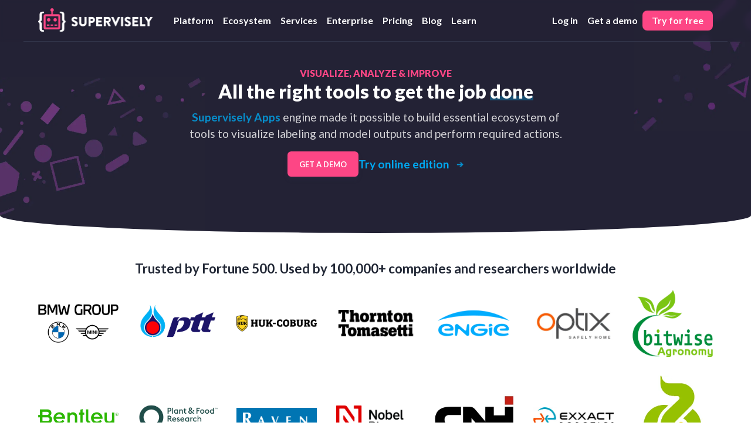

--- FILE ---
content_type: text/html; charset=utf-8
request_url: https://supervisely.com/ai/visualize-analyze-improve/
body_size: 38549
content:
<!DOCTYPE html><html data-n-head-ssr="" lang="en" data-n-head="%7B%22lang%22:%7B%22ssr%22:%22en%22%7D%7D"><head>
    <title>Visualize, analyze &amp; improve models in Supervisely</title><meta data-n-head="ssr" charset="utf-8"><meta data-n-head="ssr" name="viewport" content="width=device-width,initial-scale=1"><meta data-n-head="ssr" name="format-detection" content="telephone=no"><meta data-n-head="ssr" data-hid="description" name="description" content="Essential ecosystem of tools to visualize labeling and model outputs and perform required actions."><meta data-n-head="ssr" data-hid="author" name="author" content="https://supervisely.com/ai/visualize-analyze-improve/"><meta data-n-head="ssr" data-hid="publisher" name="publisher" content="https://supervisely.com/ai/visualize-analyze-improve/"><meta data-n-head="ssr" data-hid="apple-mobile-web-app-title" name="apple-mobile-web-app-title" content="Visualize, analyze &amp; improve models in Supervisely"><meta data-n-head="ssr" data-hid="theme-color" name="theme-color" content="#000000"><meta data-n-head="ssr" data-hid="msapplication-TileColor" name="msapplication-TileColor" content="#000000"><meta data-n-head="ssr" data-hid="og:title" property="og:title" content="Visualize, analyze &amp; improve models in Supervisely"><meta data-n-head="ssr" data-hid="og:description" property="og:description" content="Essential ecosystem of tools to visualize labeling and model outputs and perform required actions."><meta data-n-head="ssr" data-hid="og:type" property="og:type" content="website"><meta data-n-head="ssr" data-hid="og:url" property="og:url" content="https://supervisely.com/ai/visualize-analyze-improve/"><meta data-n-head="ssr" data-hid="og:image" property="og:image" content="https://supervisely.com/card.png"><meta data-n-head="ssr" data-hid="og:image:width" property="og:image:width" content="1012"><meta data-n-head="ssr" data-hid="og:image:height" property="og:image:height" content="506"><meta data-n-head="ssr" data-hid="og:site_name" property="og:site_name" content="Supervisely"><meta data-n-head="ssr" data-hid="twitter:card" name="twitter:card" content="summary_large_image"><meta data-n-head="ssr" data-hid="twitter:site" name="twitter:site" content="@supervisely_ai"><meta data-n-head="ssr" data-hid="twitter:creator" name="twitter:creator" content="@supervisely_ai"><meta data-n-head="ssr" data-hid="twitter:title" name="twitter:title" content="Visualize, analyze &amp; improve models in Supervisely"><meta data-n-head="ssr" data-hid="twitter:description" name="twitter:description" content="Essential ecosystem of tools to visualize labeling and model outputs and perform required actions."><meta data-n-head="ssr" data-hid="twitter:image" name="twitter:image" content="https://supervisely.com/card.png"><meta data-n-head="ssr" data-hid="twitter:image:width" name="twitter:image:width" content="1012"><meta data-n-head="ssr" data-hid="twitter:image:height" name="twitter:image:height" content="506"><link data-n-head="ssr" rel="icon" type="image/png" href="/favicon-32x32.png"><link data-n-head="ssr" rel="shortcut icon" type="image/x-icon" href="/favicon.ico"><link data-n-head="ssr" rel="dns-prefetch" href="https://fonts.gstatic.com/"><link data-n-head="ssr" rel="preconnect" href="https://fonts.gstatic.com/" crossorigin=""><link data-n-head="ssr" rel="preload" href="https://fonts.googleapis.com/css2?family=Lato:wght@400;700;900&amp;display=swap" as="style"><link data-n-head="ssr" rel="stylesheet" href="https://fonts.googleapis.com/css2?family=Lato:wght@400;700;900&amp;display=swap"><script data-n-head="ssr" type="text/javascript" src="https://plausible.supervisely.com/js/script.outbound-links.js" defer="" data-domain="supervisely.com"></script><link rel="preload" href="https://cdn.supervisely.com/67098db.js" as="script"><link rel="preload" href="https://cdn.supervisely.com/142c9cc.js" as="script"><link rel="preload" href="https://cdn.supervisely.com/b489b2b.js" as="script"><link rel="preload" href="https://cdn.supervisely.com/15b603d.js" as="script"><link rel="preload" href="https://cdn.supervisely.com/7d7039e.js" as="script"><link rel="preload" href="https://cdn.supervisely.com/e3b0550.js" as="script"><link rel="preload" href="https://cdn.supervisely.com/dc92001.js" as="script"><link rel="preload" href="https://cdn.supervisely.com/fa49b77.js" as="script"><style data-vue-ssr-id="4f857918:0 33d04c96:0 798dc476:0 af829876:0 517a8dd7:0 fa7ff0ca:0 0b5e30e2:0 6bbd1f6f:0 7b73e255:0 66d92665:0 4a0f69f7:0 3d3aedcc:0 c3605540:0 57d84600:0 323ee5f8:0 6d074289:0 43d6217c:0 49a9a9be:0 6aec55a8:0 647f8673:0 5b5a07e9:0 33bcb92c:0 49be595c:0 67ae420d:0 f5f2fede:0 8bf6d4be:0 31cdc344:0 23ede509:0">/*! normalize.css v8.0.1 | MIT License | github.com/necolas/normalize.css */html{line-height:1.15;-webkit-text-size-adjust:100%}body{margin:0}main{display:block}h1{font-size:2em;margin:.67em 0}hr{box-sizing:content-box;height:0;overflow:visible}pre{font-family:monospace,monospace;font-size:1em}a{background-color:transparent}abbr[title]{border-bottom:none;text-decoration:underline;-webkit-text-decoration:underline dotted;text-decoration:underline dotted}b,strong{font-weight:bolder}code,kbd,samp{font-family:monospace,monospace;font-size:1em}small{font-size:80%}sub,sup{font-size:75%;line-height:0;position:relative;vertical-align:baseline}sub{bottom:-.25em}sup{top:-.5em}img{border-style:none}button,input,optgroup,select,textarea{font-family:inherit;font-size:100%;line-height:1.15;margin:0}button,input{overflow:visible}button,select{text-transform:none}[type=button],[type=reset],[type=submit],button{-webkit-appearance:button}[type=button]::-moz-focus-inner,[type=reset]::-moz-focus-inner,[type=submit]::-moz-focus-inner,button::-moz-focus-inner{border-style:none;padding:0}[type=button]:-moz-focusring,[type=reset]:-moz-focusring,[type=submit]:-moz-focusring,button:-moz-focusring{outline:1px dotted ButtonText}fieldset{padding:.35em .75em .625em}legend{box-sizing:border-box;color:inherit;display:table;max-width:100%;padding:0;white-space:normal}progress{vertical-align:baseline}textarea{overflow:auto}[type=checkbox],[type=radio]{box-sizing:border-box;padding:0}[type=number]::-webkit-inner-spin-button,[type=number]::-webkit-outer-spin-button{height:auto}[type=search]{-webkit-appearance:textfield;outline-offset:-2px}[type=search]::-webkit-search-decoration{-webkit-appearance:none}::-webkit-file-upload-button{-webkit-appearance:button;font:inherit}details{display:block}summary{display:list-item}[hidden],template{display:none}body,html{-webkit-font-smoothing:antialiased;text-rendering:optimizeLegibility;font-size:16px;font-family:Lato,sans-serif,system-ui,-apple-system,Segoe UI,Roboto,Ubuntu,Cantarell,Noto Sans,Helvetica,Arial,Apple Color Emoji,Segoe UI Emoji;color:#29344c}h1,h2,h3,h4{font-family:Lato,sans-serif;color:#212735;font-weight:600;margin:0 0 .5rem}.white h1,.white h2,.white h3,.white h4{color:#fff}h1{font-weight:900}h4{margin:0 0 .5rem}h1{font-size:2rem}h2{font-size:1.8rem}h3{font-size:1.4rem}h4{font-size:1.2rem}strong{font-weight:600}p{margin:0 0 1rem;line-height:1.5}p a{font-weight:700}a{text-decoration:none;color:#00a8f0;transition:color .5s}a:hover{color:#0084bd}select{padding:.5rem;border-color:rgba(205,215,228,.5)}code,select{border-radius:.25rem}code{background:#415071;color:#fff;font-size:.9rem;padding:.15rem;font-weight:600;margin:0 .15rem;display:inline-block}video{display:block;-o-object-fit:inherit;object-fit:inherit}.vue-tel-input[focus-within]{box-shadow:none!important}.vue-tel-input:focus-within{box-shadow:none!important}.vti__dropdown{padding:0!important}.leader-line{z-index:5}.leader-line text{stroke-width:7px!important}.__nuxt-error-page{z-index:9}.separator{width:1px;height:100%;min-height:20px;margin:0 .3rem;background:#d7e2f1}.mega-title{max-width:40rem;margin:0 auto 2rem}.mega-title h1{color:#415071;margin-bottom:.75rem}.mega-title p{font-family:Lato,sans-serif;font-size:1.2rem;line-height:1.5;font-weight:400;color:#415071}.mega-title p b{font-weight:600}.mega-title .learn-more{font-family:Lato,sans-serif;font-weight:600;font-size:1.2rem}.mega-title.w-100,.mega-title.w-80,.mega-title.w-90{max-width:none}.mega-title.white h1,.mega-title.white p{color:inherit}.mega-title.white p{opacity:.8}.fake-line{height:.8rem;background-color:#d7e2f1;border-radius:.5rem;margin:.4rem 0;opacity:.6;max-width:20rem}.fake-line.dark{opacity:.8;background-color:#9fabc6}.fake-line.short{max-width:15rem}.text h2{font-weight:700;font-size:1.6rem}.text p{font-size:1.1rem;line-height:1.5;color:#415071;font-family:Lato,sans-serif}.text.white h2,.text.white p{color:#fff}.mega-title h3,.mega-title>strong,.pre-label{font-size:1rem;margin-bottom:.25rem;color:#fd4685;text-transform:uppercase;font-weight:900}.mega-title h3.pre-label,.mega-title>strong.pre-label,.pre-label.pre-label{font-size:.9rem}.has-arrow{display:inline-flex;align-items:center}.arrow-link:after,.has-arrow b{font-size:.75em;margin-left:.5rem;opacity:.8}.arrow-link:after{content:"➔";display:inline-block;font-weight:900;transition:transform .4s cubic-bezier(.215,.61,.355,1) 0s;vertical-align:top;margin-top:.25em}.arrow-link:hover:after{transform:translateX(.5rem)}.highlighted,u{box-shadow:inset 0 -.125em 0 0 #fff,inset 0 -.375em 0 0 rgba(1,179,255,.3);text-decoration:none}.bg-gray-100 .highlighted,.bg-gray-100 u{box-shadow:inset 0 -.125em 0 0 #f2f9ff,inset 0 -.375em 0 0 rgba(1,179,255,.2)}.bg-gray-150 .highlighted,.bg-gray-150 u{box-shadow:inset 0 -.125em 0 0 #e8eef7,inset 0 -.375em 0 0 rgba(1,179,255,.2)}.bg-gray-200 .highlighted,.bg-gray-200 u{box-shadow:inset 0 -.125em 0 0 #d7e2f1,inset 0 -.375em 0 0 rgba(1,179,255,.3)}.bg-gray-800 .highlighted,.bg-gray-800 u{box-shadow:inset 0 -.125em 0 0 #1b253f,inset 0 -.375em 0 0 rgba(253,70,133,.3)}.bg-gray-800 .card .highlighted,.bg-gray-800 .card u{box-shadow:inset 0 -.125em 0 0 #fff,inset 0 -.375em 0 0 rgba(1,179,255,.3)}.bg-gray-900 .highlighted,.bg-gray-900 u{box-shadow:inset 0 -.125em 0 0 #232235,inset 0 -.375em 0 0 rgba(1,179,255,.3)}.bg-green-light .highlighted,.bg-green-light u{box-shadow:inset 0 -.125em 0 0 #eefcf3,inset 0 -.375em 0 0 rgba(1,179,255,.3)}.bg-azure-light .highlighted,.bg-azure-light u{box-shadow:inset 0 -.125em 0 0 #eef0fc,inset 0 -.375em 0 0 rgba(1,179,255,.3)}.bg-orange-light .highlighted,.bg-orange-light u{box-shadow:inset 0 -.125em 0 0 #fcf7ee,inset 0 -.375em 0 0 rgba(1,179,255,.3)}.bg-pink-light .highlighted,.bg-pink-light u{box-shadow:inset 0 -.125em 0 0 #f3eefc,inset 0 -.375em 0 0 rgba(1,179,255,.3)}section.section{margin:5rem auto}.menu-id{margin-top:-200px;position:absolute}.rounded{border-radius:.5rem}.rounded-xl-top{border-radius:.75rem .75rem 0 0}.rounded-xl{border-radius:1.5rem}.shadow{box-shadow:0 5px 15px rgba(0,0,0,.1),0 15px 35px rgba(0,0,0,.1)}.shadow-sm{box-shadow:0 0 rgba(0,0,0,.15),0 5px 20px -5px rgba(23,45,58,.2)}.shadow-alt{box-shadow:0 20px 40px -10px rgba(0,0,0,.4)}.cross-labels-banner{background:#f2f9ff;border-radius:.5rem;margin-bottom:.75rem;max-width:13rem;aspect-ratio:13/9;font-weight:900;overflow:hidden;color:#fff;font-size:1.8rem;cursor:default;opacity:.8}.cross-labels-banner>div{transform:rotate(-10deg);margin-top:-1.2rem}.cross-labels-banner>div>div{display:flex}.cross-labels-banner>div>div:nth-child(2){margin-left:-4rem}.cross-labels-banner>div>div:nth-child(3){margin-left:-8rem}.cross-labels-banner>div b{margin:.75rem .5rem}@media(max-width:1030px){.cross-labels-banner{max-width:10rem}}.window .header{margin:-10px 0 10px}.window .header b{display:inline-block;height:10px;width:10px;border-radius:50%;background:#f95f56;margin-right:7px}.window .header b:nth-child(2){background:#f9bd2e}.window .header b:nth-child(3){background:#27c93f}.circle{background:#fff;border-radius:50%;padding:5px;display:inline-flex;width:45px;height:45px;align-items:center;justify-content:center}.circle img{width:28px;height:28px}ul.columns-2{-moz-columns:2;column-count:2;display:block!important}ul.columns-2 li{margin-bottom:.25rem}ul.checkmark-list{list-style:none;padding-left:0;display:flex;flex-direction:column;grid-gap:1rem;gap:1rem}ul.checkmark-list li{display:flex;align-items:flex-start;line-height:1.4}ul.checkmark-list li i,ul.checkmark-list li:before{content:"✓";border-radius:50%;width:22px;height:22px;line-height:22px;text-align:center;background:#d7e2f1;margin-right:.5rem;display:block;flex:none;font-style:normal;font-weight:700;margin-top:2px}ul.checkmark-list.tiny li:before{width:16px;height:16px;line-height:16px;margin-top:4px;font-size:.8rem}ul.checkmark-list.sad li:before{content:"😥";background:0 0;font-size:1.4rem;width:28px;height:28px}ul.checkmark-list.numeric{counter-reset:numericcheckmarklist}ul.checkmark-list.numeric li:before{counter-increment:numericcheckmarklist;content:counter(numericcheckmarklist)}.bg-gray-800 ul.checkmark-list li:before{color:#1b253f}ul.checkmark-list.overlay-text li:before{background-color:transparent;margin-top:1px}.button{cursor:pointer;display:flex;width:-moz-fit-content;width:fit-content;text-transform:uppercase;background-color:#fd4685;color:#fff;font-weight:700;border-radius:.4rem;padding:0 1.25rem;transition:opacity .5s,background-color .5s,color .5s;font-size:13px;align-items:center;border:0;box-shadow:0 5px 6px 1px rgba(45,61,79,.15);box-sizing:border-box;height:2.7rem}.button.bg-pink{background:#96f}.button.arrow-link:after{font-size:.9rem;opacity:1;margin-top:0}.button.btn-icon{display:flex;align-items:center}.button.btn-icon img{height:1.3rem;width:auto;margin-right:.5rem}.button.xs{height:2.25rem;padding:0 1rem}.button:hover{background-color:#f40356;color:#fff}.button.outline{background-color:transparent;box-shadow:inset 0 0 0 1px #9fabc6;color:#000;font-weight:500}.button.outline:hover{background-color:transparent;color:#fd4685;box-shadow:inset 0 0 0 1px #fd4685}.button[disabled]{opacity:.6;cursor:default;box-shadow:none}.button[disabled]:hover{background-color:#fd4685}.curveline{background:#fff;padding-bottom:130px;position:relative}.curveline div{position:absolute;z-index:5;left:0;right:0;background:#f2f9ff;border-radius:250%/0 0 250px 250px;height:50px}.curveline-inv{position:absolute;bottom:0;left:0;width:100%;height:80px;pointer-events:none;background:#fff;-webkit-mask-image:radial-gradient(ellipse at center top,transparent 80%,#000 0);mask-image:radial-gradient(ellipse at center top,transparent 80%,#000 0);-webkit-mask-size:100% 100%;mask-size:100% 100%;-webkit-mask-repeat:no-repeat;mask-repeat:no-repeat;z-index:2}.curved{border-radius:250%/0 0 150px 150px}.muted{opacity:.5}.muted-8{opacity:.8}.square{aspect-ratio:1}img.invert{filter:invert(100%)}.card{border-radius:1.25rem;background:#fff;padding:2rem;overflow:hidden}.card .card-corner-tl,.card .card-corner-tr{padding:2rem 2rem 0 0;margin:-1rem 0 1.5rem -1rem;border-radius:1rem;overflow:hidden}.card .card-corner-tl img,.card .card-corner-tr img{border-radius:0 .5rem 0 .5rem}.card .card-corner-tl.card-corner-tr img,.card .card-corner-tr.card-corner-tr img{float:right;border-radius:.5rem 0 0 0;margin-right:-2rem}.card .card-corner-br{padding:2rem 2rem 0 0;margin:1.5rem 0 -1rem -1rem;border-radius:1rem;overflow:hidden}.card .card-corner-br img{float:right;border-radius:.5rem 0 0 0;margin-right:-2rem}.card .card-corner-b{padding:2rem 2rem 0;margin:1.5rem 0 -2rem;border-radius:1.5rem 1.5rem 0 0;box-sizing:border-box}.card .card-corner-b img{border-radius:.5rem .5rem 0 0}.card p:last-child{margin-bottom:0}.card a{font-weight:600}.card .more-of-that{display:none}.big-feature-card{background-color:#f9fafb;border-radius:8px;padding:0;position:relative;box-sizing:border-box}.big-feature-card .text{flex:1;padding:30px;font-size:15px}.big-feature-card h2{font-size:26px;font-weight:900;margin:0 0 5px}.big-feature-card p{font-size:16px;margin:0 0 8px}.big-feature-card .simple-features{text-align:center;justify-content:center;padding:40px 30px 0;grid-gap:20px;gap:20px}.big-feature-card .simple-features .title{display:flex;align-items:center;width:-moz-fit-content;width:fit-content;margin:0 auto 5px}.big-feature-card .simple-features img{height:24px;width:auto;margin-right:5px}.big-feature-card .buttons-menu{grid-template-columns:repeat(2,min-content);display:grid;grid-gap:10px;gap:10px;width:-moz-fit-content;width:fit-content;white-space:nowrap}.big-feature-card .buttons-menu a{background-color:#29344c;padding:7px 15px;border-radius:6px;display:flex;align-items:center;font-weight:700;font-size:15px;color:#fff;transition:background-color,.5s}.big-feature-card .buttons-menu a:hover{background-color:#7a88a7}.big-feature-card .buttons-menu a img{height:20px;width:auto;margin-right:7px}.big-feature-card ul.checkmark-list{font-size:16px;color:#415071;grid-gap:10px;gap:10px}.big-feature-card ul.checkmark-list li:before{font-size:9px;margin:3px 6px 0 0}.big-feature-card .learn-more{font-size:16px}.small-feature-card{background-color:#f9fafb;border-radius:8px;padding:20px;text-align:center;font-size:16px;display:flex;flex-direction:column}.small-feature-card h3{font-size:22px;font-weight:900}.small-feature-card .pic-zone{margin:10px 30px;position:relative;flex:1}.small-feature-card .pic-zone.wide{margin:10px 15px}.small-feature-card img,.small-feature-card video{width:100%;height:auto;box-sizing:border-box}.small-feature-card img.bordered,.small-feature-card video.bordered{border:1px solid #d7e2f1;background-color:#fff;padding:8px}.small-feature-card .tags{display:flex;flex-wrap:wrap;grid-gap:8px;gap:8px;margin:12px auto;justify-content:center}.small-feature-card .tags>span{border:1px solid #d7e2f1;background-color:#fff;padding:4px 8px;border-radius:8px;display:flex;align-items:center;grid-gap:6px;gap:6px;font-size:13px}.small-feature-card .tags>span img{height:22px;width:auto}.container,.container-sm{max-width:1200px;padding-left:25px;padding-right:25px;margin:0 auto;box-sizing:border-box}.container-sm{max-width:850px}.flex{display:flex;flex-direction:row;align-items:center}.flex-v{display:flex;flex-direction:column;align-items:stretch}.flex-width{justify-content:space-between}.flex-center{justify-content:center}.flex-stretch{align-items:stretch}.flex-wrap{flex-wrap:wrap}.flex-top{align-items:flex-start!important}.flex-fit>*{min-width:0;box-sizing:border-box}.flex-none{flex:none}.block{display:block}.flex-items>*{display:flex;flex-direction:row;align-items:center}.grid{display:grid;grid-template-columns:1fr 1fr}.grid-2-1{display:grid;grid-template-columns:2fr 1fr}.grid-3{grid-template-columns:1fr 1fr 1fr}.w-min{width:-moz-min-content;width:min-content}.w-fit{width:-moz-fit-content;width:fit-content}.w-auto{width:auto}.h-auto{height:auto}.mb-0{margin-bottom:0!important}.mt-0{margin-top:0!important}.ml-0{margin-left:0!important}.p-0{padding:0!important}.mx-auto{margin-left:auto!important;margin-right:auto!important}.my-auto{margin-top:auto!important;margin-bottom:auto!important}.text-uppercase{text-transform:uppercase}.text-capitalize{text-transform:capitalize}.text-center{text-align:center}.text-left{text-align:left}.text-right{text-align:right}.list-unstyled{list-style:none;padding-left:0;grid-gap:2rem;gap:2rem}.overflow{position:relative;overflow:hidden}.nowrap{white-space:nowrap}.line-height-md{line-height:1.25rem}.font-1{font-size:1rem}.font-1-1{font-size:1.1rem}.font-2{font-size:2rem}.font-small{font-size:.8rem}.position-relative{position:relative}img.inline-icon{vertical-align:middle;height:1em;margin-top:-.3rem}img.colorized{filter:contrast(1000%) invert(100%) sepia(100%) saturate(10000%) hue-rotate(90deg) brightness(.8)}img.w-100,video.w-100{width:auto;max-width:100%;height:auto;display:block}@media(max-width:1030px){.no-mobile{display:none!important}}@media(min-width:1030px){.only-mobile{display:none!important}}.mb-1{margin-bottom:.25rem!important}.mb-2{margin-bottom:.5rem!important}.mb-3{margin-bottom:.75rem!important}.mb-4{margin-bottom:1rem!important}.mb-5{margin-bottom:1.25rem!important}.mb-6{margin-bottom:1.5rem!important}.mb-7{margin-bottom:1.75rem!important}.mb-8{margin-bottom:2rem!important}.mb-9{margin-bottom:2.25rem!important}.mb-10{margin-bottom:2.5rem!important}.mb-11{margin-bottom:2.75rem!important}.mb-12{margin-bottom:3rem!important}.mb-13{margin-bottom:3.25rem!important}.mb-14{margin-bottom:3.5rem!important}.mb-15{margin-bottom:3.75rem!important}.mb-16{margin-bottom:4rem!important}.mb-17{margin-bottom:4.25rem!important}.mb-18{margin-bottom:4.5rem!important}.mb-19{margin-bottom:4.75rem!important}.mb-20{margin-bottom:5rem!important}.mb-21{margin-bottom:5.25rem!important}.mb-22{margin-bottom:5.5rem!important}.mb-23{margin-bottom:5.75rem!important}.mb-24{margin-bottom:6rem!important}.mb-25{margin-bottom:6.25rem!important}.mb-26{margin-bottom:6.5rem!important}.mb-27{margin-bottom:6.75rem!important}.mb-28{margin-bottom:7rem!important}.mb-29{margin-bottom:7.25rem!important}.mb-30{margin-bottom:7.5rem!important}.mt-1{margin-top:.25rem!important}.mt-2{margin-top:.5rem!important}.mt-3{margin-top:.75rem!important}.mt-4{margin-top:1rem!important}.mt-5{margin-top:1.25rem!important}.mt-6{margin-top:1.5rem!important}.mt-7{margin-top:1.75rem!important}.mt-8{margin-top:2rem!important}.mt-9{margin-top:2.25rem!important}.mt-10{margin-top:2.5rem!important}.mt-11{margin-top:2.75rem!important}.mt-12{margin-top:3rem!important}.mt-13{margin-top:3.25rem!important}.mt-14{margin-top:3.5rem!important}.mt-15{margin-top:3.75rem!important}.mt-16{margin-top:4rem!important}.mt-17{margin-top:4.25rem!important}.mt-18{margin-top:4.5rem!important}.mt-19{margin-top:4.75rem!important}.mt-20{margin-top:5rem!important}.mt-21{margin-top:5.25rem!important}.mt-22{margin-top:5.5rem!important}.mt-23{margin-top:5.75rem!important}.mt-24{margin-top:6rem!important}.mt-25{margin-top:6.25rem!important}.mt-26{margin-top:6.5rem!important}.mt-27{margin-top:6.75rem!important}.mt-28{margin-top:7rem!important}.mt-29{margin-top:7.25rem!important}.mt-30{margin-top:7.5rem!important}.ml-1{margin-left:.25rem!important}.ml-2{margin-left:.5rem!important}.ml-3{margin-left:.75rem!important}.ml-4{margin-left:1rem!important}.ml-5{margin-left:1.25rem!important}.ml-6{margin-left:1.5rem!important}.ml-7{margin-left:1.75rem!important}.ml-8{margin-left:2rem!important}.ml-9{margin-left:2.25rem!important}.ml-10{margin-left:2.5rem!important}.ml-11{margin-left:2.75rem!important}.ml-12{margin-left:3rem!important}.mr-1{margin-right:.25rem!important}.mr-2{margin-right:.5rem!important}.mr-3{margin-right:.75rem!important}.mr-4{margin-right:1rem!important}.mr-5{margin-right:1.25rem!important}.mr-6{margin-right:1.5rem!important}.mr-7{margin-right:1.75rem!important}.mr-8{margin-right:2rem!important}.mr-9{margin-right:2.25rem!important}.mr-10{margin-right:2.5rem!important}.mr-11{margin-right:2.75rem!important}.mr-12{margin-right:3rem!important}.pb-1{padding-bottom:.25rem!important}.pb-2{padding-bottom:.5rem!important}.pb-3{padding-bottom:.75rem!important}.pb-4{padding-bottom:1rem!important}.pb-5{padding-bottom:1.25rem!important}.pb-6{padding-bottom:1.5rem!important}.pb-7{padding-bottom:1.75rem!important}.pb-8{padding-bottom:2rem!important}.pb-9{padding-bottom:2.25rem!important}.pb-10{padding-bottom:2.5rem!important}.pb-11{padding-bottom:2.75rem!important}.pb-12{padding-bottom:3rem!important}.pb-13{padding-bottom:3.25rem!important}.pb-14{padding-bottom:3.5rem!important}.pb-15{padding-bottom:3.75rem!important}.pb-16{padding-bottom:4rem!important}.pb-17{padding-bottom:4.25rem!important}.pb-18{padding-bottom:4.5rem!important}.pb-19{padding-bottom:4.75rem!important}.pb-20{padding-bottom:5rem!important}.pt-1{padding-top:.25rem!important}.pt-2{padding-top:.5rem!important}.pt-3{padding-top:.75rem!important}.pt-4{padding-top:1rem!important}.pt-5{padding-top:1.25rem!important}.pt-6{padding-top:1.5rem!important}.pt-7{padding-top:1.75rem!important}.pt-8{padding-top:2rem!important}.pt-9{padding-top:2.25rem!important}.pt-10{padding-top:2.5rem!important}.pt-11{padding-top:2.75rem!important}.pt-12{padding-top:3rem!important}.pt-13{padding-top:3.25rem!important}.pt-14{padding-top:3.5rem!important}.pt-15{padding-top:3.75rem!important}.pt-16{padding-top:4rem!important}.pt-17{padding-top:4.25rem!important}.pt-18{padding-top:4.5rem!important}.pt-19{padding-top:4.75rem!important}.pt-20{padding-top:5rem!important}.pl-1{padding-left:.25rem!important}.pl-2{padding-left:.5rem!important}.pl-3{padding-left:.75rem!important}.pl-4{padding-left:1rem!important}.pl-5{padding-left:1.25rem!important}.pl-6{padding-left:1.5rem!important}.pl-7{padding-left:1.75rem!important}.pl-8{padding-left:2rem!important}.pl-9{padding-left:2.25rem!important}.pl-10{padding-left:2.5rem!important}.pl-11{padding-left:2.75rem!important}.pl-12{padding-left:3rem!important}.pr-1{padding-right:.25rem!important}.pr-2{padding-right:.5rem!important}.pr-3{padding-right:.75rem!important}.pr-4{padding-right:1rem!important}.pr-5{padding-right:1.25rem!important}.pr-6{padding-right:1.5rem!important}.pr-7{padding-right:1.75rem!important}.pr-8{padding-right:2rem!important}.pr-9{padding-right:2.25rem!important}.pr-10{padding-right:2.5rem!important}.pr-11{padding-right:2.75rem!important}.pr-12{padding-right:3rem!important}.p-1{padding:.25rem!important}.p-2{padding:.5rem!important}.p-3{padding:.75rem!important}.p-4{padding:1rem!important}.p-5{padding:1.25rem!important}.p-6{padding:1.5rem!important}.p-7{padding:1.75rem!important}.p-8{padding:2rem!important}.p-9{padding:2.25rem!important}.p-10{padding:2.5rem!important}.p-11{padding:2.75rem!important}.p-12{padding:3rem!important}.gap-1{grid-gap:.25rem!important;gap:.25rem!important}.gap-2{grid-gap:.5rem!important;gap:.5rem!important}.gap-3{grid-gap:.75rem!important;gap:.75rem!important}.gap-4{grid-gap:1rem!important;gap:1rem!important}.gap-5{grid-gap:1.25rem!important;gap:1.25rem!important}.gap-6{grid-gap:1.5rem!important;gap:1.5rem!important}.gap-7{grid-gap:1.75rem!important;gap:1.75rem!important}.gap-8{grid-gap:2rem!important;gap:2rem!important}.gap-9{grid-gap:2.25rem!important;gap:2.25rem!important}.gap-10{grid-gap:2.5rem!important;gap:2.5rem!important}.gap-11{grid-gap:2.75rem!important;gap:2.75rem!important}.gap-12{grid-gap:3rem!important;gap:3rem!important}.gap-13{grid-gap:3.25rem!important;gap:3.25rem!important}.gap-14{grid-gap:3.5rem!important;gap:3.5rem!important}.gap-15{grid-gap:3.75rem!important;gap:3.75rem!important}.gap-16{grid-gap:4rem!important;gap:4rem!important}.gap-17{grid-gap:4.25rem!important;gap:4.25rem!important}.gap-18{grid-gap:4.5rem!important;gap:4.5rem!important}.gap-19{grid-gap:4.75rem!important;gap:4.75rem!important}.gap-20{grid-gap:5rem!important;gap:5rem!important}.gap-row-1{grid-row-gap:.25rem!important;row-gap:.25rem!important}.gap-row-2{grid-row-gap:.5rem!important;row-gap:.5rem!important}.gap-row-3{grid-row-gap:.75rem!important;row-gap:.75rem!important}.gap-row-4{grid-row-gap:1rem!important;row-gap:1rem!important}.gap-row-5{grid-row-gap:1.25rem!important;row-gap:1.25rem!important}.gap-row-6{grid-row-gap:1.5rem!important;row-gap:1.5rem!important}.gap-row-7{grid-row-gap:1.75rem!important;row-gap:1.75rem!important}.gap-row-8{grid-row-gap:2rem!important;row-gap:2rem!important}.gap-row-9{grid-row-gap:2.25rem!important;row-gap:2.25rem!important}.gap-row-10{grid-row-gap:2.5rem!important;row-gap:2.5rem!important}.gap-row-11{grid-row-gap:2.75rem!important;row-gap:2.75rem!important}.gap-row-12{grid-row-gap:3rem!important;row-gap:3rem!important}.gap-row-13{grid-row-gap:3.25rem!important;row-gap:3.25rem!important}.gap-row-14{grid-row-gap:3.5rem!important;row-gap:3.5rem!important}.gap-row-15{grid-row-gap:3.75rem!important;row-gap:3.75rem!important}.gap-row-16{grid-row-gap:4rem!important;row-gap:4rem!important}.gap-row-17{grid-row-gap:4.25rem!important;row-gap:4.25rem!important}.gap-row-18{grid-row-gap:4.5rem!important;row-gap:4.5rem!important}.gap-row-19{grid-row-gap:4.75rem!important;row-gap:4.75rem!important}.gap-row-20{grid-row-gap:5rem!important;row-gap:5rem!important}.grid-1{display:grid;grid-template-columns:repeat(1,minmax(0,1fr))!important}.grid-2{display:grid;grid-template-columns:repeat(2,minmax(0,1fr))!important}.grid-3{display:grid;grid-template-columns:repeat(3,minmax(0,1fr))!important}.grid-4{display:grid;grid-template-columns:repeat(4,minmax(0,1fr))!important}.grid-5{display:grid;grid-template-columns:repeat(5,minmax(0,1fr))!important}.grid-6{display:grid;grid-template-columns:repeat(6,minmax(0,1fr))!important}.grid-7{display:grid;grid-template-columns:repeat(7,minmax(0,1fr))!important}.grid-8{display:grid;grid-template-columns:repeat(8,minmax(0,1fr))!important}.grid-9{display:grid;grid-template-columns:repeat(9,minmax(0,1fr))!important}.grid-10{display:grid;grid-template-columns:repeat(10,minmax(0,1fr))!important}.w-10{width:10%!important}.w-20{width:20%!important}.w-30{width:30%!important}.w-40{width:40%!important}.w-50{width:50%!important}.w-60{width:60%!important}.w-70{width:70%!important}.w-80{width:80%!important}.w-90{width:90%!important}.w-100{width:100%!important}.fade-enter-active,.fade-leave-active{transition:opacity .05s}.fade-enter,.fade-leave-to{opacity:0}@media(max-width:1030px){section.section{margin:3rem auto}.sm\:hide{display:none!important}.sm\:w-100{width:100%!important;max-width:none!important}.sm\:gap-6{grid-gap:1.5rem!important;gap:1.5rem!important}.sm\:gap-0{grid-gap:0!important;gap:0!important}.sm\:flex-v{flex-direction:column!important}.sm\:flex-vr{flex-direction:column-reverse!important}.sm\:flex-wrap{flex-wrap:wrap!important}.sm\:grid-1{grid-template-columns:1fr!important}.sm\:grid-2{grid-template-columns:1fr 1fr!important}.sm\:grid-3{grid-template-columns:1fr 1fr 1fr!important}.sm\:grid-5{grid-template-columns:1fr 1fr 1fr 1fr 1fr!important}.sm\:mt-0{margin-top:0!important}.sm\:mt-10{margin-top:2.5rem!important}.sm\:mb-0{margin-bottom:0!important}.container.sm\:no-container{padding-left:0;padding-right:0}}@media(max-width:800px){.xs\:w-100{width:100%!important;max-width:none!important}.xs\:w-120{width:calc(100% + 100px)!important;margin-left:-50px!important;border-radius:0!important}.xs\:flex-v{flex-direction:column!important}.xs\:grid-1{grid-template-columns:1fr!important;grid-auto-rows:auto!important}.xs\:hide{display:none!important}.container{padding-left:25px;padding-right:25px}}.gray-100{color:#f2f9ff}.bg-gray-100{background:#f2f9ff!important}.bg-gray-120{background:#f9fafb!important}.bg-gray-50{background:#f5f8fa!important}.bg-gray-150{background:#e8eef7!important}.gray-200{color:#d7e2f1}.bg-gray-200{background:#d7e2f1!important}.bg-gray-300{background:#cdd7e4!important}.gray-300{color:#cdd7e4}.gray-400{color:#9fabc6}.gray-500{color:#7a88a7}.bg-gray-500{background:#7a88a7}.gray-600{color:#415071}.bg-gray-600{background:#415071}.bg-gray-700{background:#29344c}.bg-gray-800{background:#1b253f}.bg-gray-900{background-color:#232235}.blue{color:#01b3ff}.sly{color:#fd4685!important}.bg-blue{background:#01b3ff}.pink{color:#96f!important}.pink-light{color:#f3eefc!important}.orange{color:#ffa915!important}.green{color:#15be53!important}.azure{color:#4c61e6!important}.bg-pink{background:#96f!important}.bg-green{background:#15be53!important}.bg-azure{background:#4c61e6!important}.bg-orange{background:#ffa915!important}.bg-green-light{background:#eefcf3!important}.bg-azure-light{background:#eef0fc!important}.bg-orange-light{background:#fcf7ee!important}.bg-pink-light{background:#f3eefc!important}.bg-white{background:#fff!important}.bg-sly{background:#fd4685!important}.white{color:#fff}.hero{padding-top:100px;position:relative;overflow:hidden;text-align:center;margin-top:-70px}.hero.text-left{text-align:left}.hero.has-product{margin-top:-132px;padding-top:170px}@media(max-width:1030px){.hero.has-product{padding-top:120px;margin-top:-70px}}.hero.floating-things{background-image:url(https://cdn.supervisely.com/img/bg-left.faeca46.png),url(https://cdn.supervisely.com/img/bg-right.3c3eecd.png);background-repeat:no-repeat,no-repeat;background-position:0 110%,100% 0;background-size:350px,200px}.hero-screenshot{display:block;margin-left:auto;margin-right:auto;max-width:1150px;z-index:9}.hero-screenshot img,.hero-screenshot video{width:100%;height:auto;z-index:5;position:relative;background-color:#1b253f;border-radius:.5rem;box-shadow:0 5px 15px rgba(0,0,0,.1),0 15px 35px rgba(0,0,0,.1)}.hero-labels-cross{pointer-events:none;font-weight:700;font-size:3rem;text-transform:uppercase;position:absolute;top:560px;left:-400px;z-index:2;transform:rotate(-10deg);margin-top:-8rem;white-space:nowrap}.hero-labels-cross div{cursor:default;margin-bottom:2rem;display:flex;flex-wrap:nowrap}.hero-labels-cross div:nth-child(2){margin-left:-10rem}.hero-labels-cross div:nth-child(3){margin-left:5rem}.hero-labels-cross div:nth-child(4){margin-left:12rem}.hero-labels-cross div:nth-child(5){margin-left:-8rem}.hero-labels-cross div:nth-child(6){margin-left:3rem}.hero-labels-cross div b{margin-right:2rem}.hero-labels-cross div img{display:block;height:80px;margin:0 20px}.hero-labels-cross .if-double{display:none}.hero-labels-cross.double .if-double{display:flex}.hero-labels-cross.small-labels{left:-250px;margin-top:0;background:0 0;-webkit-background-clip:initial;-webkit-text-fill-color:initial;font-size:1.75rem;transform-origin:left top}.hero-labels-cross.small-labels div{align-items:flex-start;margin-bottom:.75rem}.hero-labels-cross.small-labels div b{margin-right:1.5rem}.hero-labels-cross:not(.has-icons){background:-webkit-linear-gradient(#96f,#fd4685);-webkit-background-clip:text;-webkit-text-fill-color:transparent}.hero-labels-cross:not(.has-icons).azure{background:-webkit-linear-gradient(#4c61e6,#fd4685);-webkit-background-clip:text;-webkit-text-fill-color:transparent}.hero-labels-cross:not(.has-icons).green{background:-webkit-linear-gradient(#15be53,#fd4685);-webkit-background-clip:text;-webkit-text-fill-color:transparent}.hero-labels-cross:not(.has-icons).orange{background:-webkit-linear-gradient(#ffa915,#fd4685);-webkit-background-clip:text;-webkit-text-fill-color:transparent}.hero-side-labels{display:flex;align-items:flex-end;flex-direction:column;grid-gap:.25rem;gap:.25rem;transform:rotate(-10deg);position:absolute;right:-4rem;top:6rem;z-index:2;font-size:2em;cursor:default;background:-webkit-linear-gradient(#96f,#fd4685);-webkit-background-clip:text;-webkit-text-fill-color:transparent}@media(max-width:1130px){.hero-side-labels{display:none}}.hero-side-labels i{width:1rem;display:inline-block}.hero-side-labels p{margin:0;opacity:.6;display:inline-block}.hero-side-labels.left{right:auto;top:auto;left:-4rem;bottom:1rem;align-items:flex-start}.hero-side-labels>div:nth-child(odd){margin-right:-.75rem}.table-thingy{display:flex;flex-direction:column}.table-thingy h3{font-weight:600;font-size:1.2rem}.table-thingy .row{border-bottom:1px solid #d7e2f1;margin-bottom:1rem;display:flex;align-items:flex-start;padding:1rem 0 2rem}.table-thingy .row:first-child{padding-top:0}.table-thingy .row:last-child{border:0}@media(max-width:1030px){.table-thingy .row{flex-direction:column}}.table-thingy .side{width:18rem;margin-right:3rem;box-sizing:border-box;flex:none}.table-thingy .side h3{font-weight:600;font-size:1.4rem;margin-bottom:1rem}.table-thingy img.side-img{width:100%;height:auto;border-radius:.5rem;box-shadow:0 5px 15px rgba(0,0,0,.1),0 15px 35px rgba(0,0,0,.1)}.table-thingy .side-img-app-info{display:flex;align-items:center;grid-gap:.5rem;gap:.5rem;position:absolute;bottom:1rem;right:1rem;padding:.35rem .75rem .35rem .35rem;border-radius:.5rem;font-weight:700;font-size:.9rem;line-height:1;background-color:rgba(215,226,241,.8);color:#000;border:1px solid #cdd7e4}.table-thingy .side-img-app-info:hover{color:#01b3ff}.table-thingy .side-img-app-info small{display:block;font-weight:500;color:#000}.table-thingy .side-img-app-info img{height:32px;width:auto;border-radius:.25rem;background-color:#fff}.table-thingy .body{min-width:0}code[class*=language-],pre[class*=language-]{color:#000;background:0 0;text-shadow:0 1px #fff;font-family:Consolas,Monaco,"Andale Mono","Ubuntu Mono",monospace;font-size:1em;text-align:left;white-space:pre;word-spacing:normal;word-break:normal;word-wrap:normal;line-height:1.5;-moz-tab-size:4;-o-tab-size:4;tab-size:4;-webkit-hyphens:none;-ms-hyphens:none;hyphens:none}code[class*=language-] ::-moz-selection,code[class*=language-]::-moz-selection,pre[class*=language-] ::-moz-selection,pre[class*=language-]::-moz-selection{text-shadow:none;background:#b3d4fc}code[class*=language-] ::selection,code[class*=language-]::selection,pre[class*=language-] ::selection,pre[class*=language-]::selection{text-shadow:none;background:#b3d4fc}@media print{code[class*=language-],pre[class*=language-]{text-shadow:none}}pre[class*=language-]{padding:1em;margin:.5em 0;overflow:auto}:not(pre)>code[class*=language-],pre[class*=language-]{background:#f5f2f0}:not(pre)>code[class*=language-]{padding:.1em;border-radius:.3em;white-space:normal}.token.cdata,.token.comment,.token.doctype,.token.prolog{color:#708090}.token.punctuation{color:#999}.token.namespace{opacity:.7}.token.boolean,.token.constant,.token.deleted,.token.number,.token.property,.token.symbol,.token.tag{color:#905}.token.attr-name,.token.builtin,.token.char,.token.inserted,.token.selector,.token.string{color:#690}.language-css .token.string,.style .token.string,.token.entity,.token.operator,.token.url{color:#9a6e3a;background:hsla(0,0%,100%,.5)}.token.atrule,.token.attr-value,.token.keyword{color:#07a}.token.class-name,.token.function{color:#dd4a68}.token.important,.token.regex,.token.variable{color:#e90}.token.bold,.token.important{font-weight:700}.token.italic{font-style:italic}.token.entity{cursor:help}.nuxt-progress{position:fixed;top:0;left:0;right:0;height:2px;width:0;opacity:1;transition:width .1s,opacity .4s;background-color:#000;z-index:999999}.nuxt-progress.nuxt-progress-notransition{transition:none}.nuxt-progress-failed{background-color:red}nav.main-navigation{position:fixed;left:0;right:0;top:0;z-index:9999;transition:background .5s}nav.main-navigation .container{border-bottom:1px solid rgba(215,226,241,.5);position:relative}nav.main-navigation .dot{color:#cdd7e4}nav.main-navigation .submenu{display:flex;visibility:hidden;z-index:-1;opacity:0;transition:opacity .5s;background:#fff;position:absolute;min-width:280px;top:70px;left:50%;transform:translateX(-50%);box-shadow:0 3px 15px rgba(0,0,0,.18);border-radius:.5rem;align-items:normal;font-size:14px;padding:1rem}nav.main-navigation .submenu:before{display:block;content:"";height:0;border-left:10px solid transparent;border-right:10px solid transparent;border-bottom:10px solid #fff;position:absolute;top:-10px;left:50%;transform:translateX(-50%);z-index:99}nav.main-navigation .submenu h2{letter-spacing:.4px;text-transform:uppercase;color:#415071;font-size:14px;font-weight:700}nav.main-navigation .submenu .list{display:flex;line-height:1.3;position:relative;white-space:nowrap}nav.main-navigation .submenu .list .icon{display:flex;width:32px;justify-content:flex-end;flex:none}nav.main-navigation .submenu .list .icon img,nav.main-navigation .submenu .list .icon svg{width:20px;height:20px;margin-top:-1px;margin-right:9px}nav.main-navigation .submenu .list .icon-title{display:flex;align-items:center;margin-bottom:.5rem}nav.main-navigation .submenu .list .icon-title .icon img,nav.main-navigation .submenu .list .icon-title .icon svg{margin-top:0}nav.main-navigation .submenu .list .icon-title h2{margin-bottom:0}nav.main-navigation .submenu .list .prelabel{margin-top:-5px;margin-bottom:2px;display:block;font-size:12px;font-weight:900;color:#7a88a7;opacity:.8}nav.main-navigation .submenu .list li{display:flex;align-items:center}nav.main-navigation .submenu .list li img{width:20px;height:20px;display:block;margin-right:.35rem;opacity:1}nav.main-navigation .submenu .list li a{margin-bottom:0;font-weight:600}nav.main-navigation .submenu .list h2{white-space:nowrap}nav.main-navigation .submenu .list a{color:#415071;display:block;margin-bottom:.5rem}nav.main-navigation .submenu .list a:hover{color:#01b3ff}nav.main-navigation .submenu .list a.nuxt-link-active{font-weight:700;color:#fd4685}nav.main-navigation .submenu .list .no-active-links a.nuxt-link-active{font-weight:400;color:#415071}nav.main-navigation .container{min-height:70px}nav.main-navigation .logo img{height:40px;width:195px;margin-right:1.75rem;margin-top:-2px}nav.main-navigation .logo img.white-logo{display:none}nav.main-navigation .menu{display:flex;align-items:center}nav.main-navigation .menu .blue-link,nav.main-navigation .menu .second-link{margin:0 .5rem;font-weight:600;color:#415071;transition:color .5s;font-family:Lato,sans-serif;line-height:70px}nav.main-navigation .menu .blue-link:hover,nav.main-navigation .menu .second-link:hover{color:#000;text-decoration:none}nav.main-navigation .menu .blue-link,nav.main-navigation .menu .blue-link.active,nav.main-navigation .menu .blue-link.nuxt-link-active,nav.main-navigation .menu .second-link.active,nav.main-navigation .menu .second-link.nuxt-link-active{color:#fd4685}nav.main-navigation .menu .try-btn{background:#fd4685;border-radius:8px;padding:.5rem 1rem;color:#fff;font-weight:600}nav.main-navigation .menu .platform-btn{background:#1b253f linear-gradient(45deg,transparent,#fd4685);border-radius:.5rem;color:#fff;padding:.4rem 0 .4rem .4rem;margin-bottom:1rem}nav.main-navigation .menu .platform-btn img{width:56px;height:56px;margin-right:1rem}nav.main-navigation .menu .platform-btn b{font-size:16px;font-family:Lato,sans-serif;display:block;margin-bottom:.2rem}nav.main-navigation .menu .platform-btn:hover{background:#fd4685}nav.main-navigation .menu .line-link{display:flex;align-items:flex-start;color:#415071}nav.main-navigation .menu .line-link:hover{color:#01b3ff}nav.main-navigation .menu .line-link img{height:24px;width:auto;margin-right:.5rem;margin-top:-4px}nav.main-navigation .menu .line-link small{font-size:.85rem;color:#415071}nav.main-navigation .menu .line-link b{font-size:16px;font-family:Lato,sans-serif;display:block;margin-bottom:.2rem}nav.main-navigation .dropdown{display:inline-flex;position:relative}nav.main-navigation .dropdown hr{width:100%;background:0 0;opacity:.4;margin:1rem 0}nav.main-navigation .dropdown>a{cursor:pointer}nav.main-navigation .dropdown>a:not([href]){cursor:default}nav.main-navigation .dropdown:hover .triangle{display:block}nav.main-navigation .dropdown:hover .submenu{display:flex;opacity:1;z-index:11;visibility:visible}nav.main-navigation a.external:after{content:"";width:10px;height:10px;margin-left:.35rem;margin-top:-4px;display:inline-block;vertical-align:middle;background:url([data-uri]) no-repeat 0 0;background-size:cover}nav.main-navigation.scrolled{background:#fff;box-shadow:0 5px 10px rgba(0,0,0,.06)}nav.main-navigation.scrolled .container{border-color:transparent}nav.main-navigation .menu-toggler{font-size:1.5rem;cursor:pointer;color:#415071}nav.main-navigation .menu-toggler:hover{color:#000}nav.main-navigation .menu-toggler.active{color:#01b3ff}.navbar-inverted nav.main-navigation:not(.scrolled){background:rgba(35,34,53,.8);-webkit-backdrop-filter:blur(3px);backdrop-filter:blur(3px)}.navbar-inverted nav.main-navigation:not(.scrolled) .logo img{display:none}.navbar-inverted nav.main-navigation:not(.scrolled) .logo img.white-logo{display:block}.navbar-inverted nav.main-navigation:not(.scrolled) .container{border-color:rgba(122,136,167,.2)}.navbar-inverted nav.main-navigation:not(.scrolled) .second-link:not(.active){color:#fff}.navbar-inverted nav.main-navigation:not(.scrolled) .second-link:not(.active):hover{color:#d7e2f1}.navbar-inverted nav.main-navigation:not(.scrolled) .blue-link:hover,.navbar-inverted nav.main-navigation:not(.scrolled) .menu-toggler{color:#fff}.has-product nav.main-navigation,.has-product nav.main-navigation.scrolled{position:relative}@media(max-width:1100px){nav.main-navigation .log-in{display:none}}@media(max-width:1030px){nav.main-navigation{background:#fff}nav.main-navigation .main-block{justify-content:flex-end}}.mobile-menu{position:fixed;left:1rem;right:1rem;top:1rem;z-index:999999999;height:calc(100vh - 2rem);box-sizing:border-box;background-color:#fff;border-radius:.5rem;box-shadow:0 3px 15px rgba(0,0,0,.18);padding:1.5rem;overflow-y:auto}.mobile-menu .close{position:fixed;right:1.5rem;top:1.5rem;display:flex;align-items:center;justify-content:center;background-color:#e8eef7;width:2rem;height:2rem;color:#000;border-radius:50%;font-size:1.1rem;font-family:Lato,sans-serif;font-weight:900;cursor:pointer;border:3px solid #fff;line-height:1.8rem}.mobile-menu .close:hover{background-color:#cdd7e4}nav.main-navigation .submenu.product{padding:0;left:-220px;transform:none}nav.main-navigation .submenu.product:before{left:260px}nav.main-navigation .submenu.product .left{padding:1.5rem 1.2rem 1.2rem}nav.main-navigation .submenu.product .side{padding:1.5rem 1.2rem 1.5rem 2rem;background:#f2f9ff;width:290px;flex:none;border-radius:0 8px 8px 0}nav.main-navigation .submenu.product a.bottom-banner{color:#415071;font-weight:500;background:#f2f9ff;padding:.75rem;margin:1rem 0 0 .25rem;transition:background-color .5s}nav.main-navigation .submenu.product a.bottom-banner:hover{background:#e8eef7}nav.main-navigation .submenu.product a.bottom-banner svg{width:24px;height:24px;margin-right:.5rem}nav.main-navigation .submenu.product a.block-link{display:flex;color:#415071;border-radius:.5rem;padding:.75rem;margin-left:-.75rem;margin-top:-.75rem;background:0 0;transition:background-color .5s}nav.main-navigation .submenu.product a.block-link:hover{background:#f2f9ff}nav.main-navigation .submenu.product a.block-link:hover h3 b{opacity:1}nav.main-navigation .submenu.product a.block-link.color-on-hover img{filter:grayscale(100%) hue-rotate(307deg) brightness(170%)}nav.main-navigation .submenu.product a.block-link.color-on-hover:hover img{filter:none}nav.main-navigation .submenu.product a.block-link img{width:36px;height:36px;margin-right:8px;flex:none;margin-top:2px}nav.main-navigation .submenu.product a.block-link h3{font-size:16px;margin-bottom:3px;transition:color .5s}nav.main-navigation .submenu.product a.block-link small{font-size:13px;line-height:1.5}nav.main-navigation .submenu.product a.block-link h3 b{font-size:11px;margin-left:.25rem;transition:opacity .5s;display:inline-block;margin-top:-1px;vertical-align:middle}nav.main-navigation .submenu.product .side a.block-link:hover{background:#d7e2f1}nav.main-navigation .submenu.product .separator{align-self:stretch;margin:auto 1rem auto 2rem}nav.main-navigation .submenu.product .hover-fix{content:"";display:block;background:red;width:100%;height:25px;position:absolute;top:-25px;opacity:0}div.short-navigation[data-v-32482c78]{display:grid;grid-template-columns:repeat(4,1fr);grid-gap:2rem;gap:2rem}div.short-navigation b[data-v-32482c78]{color:#415071;font-size:.9rem;font-family:Lato,sans-serif;text-transform:uppercase;font-weight:900}div.short-navigation ul[data-v-32482c78]{margin-top:10px}div.short-navigation li a[data-v-32482c78]{padding:5px 0;display:block}div.short-navigation a[data-v-32482c78]{color:#7a88a7;font-size:.9rem}div.short-navigation a[data-v-32482c78]:hover{opacity:.8}div.short-navigation a.nuxt-link-exact-active[data-v-32482c78]{color:#fd4685;font-weight:600}@media(max-width:1030px){div.short-navigation[data-v-32482c78]{grid-template-columns:repeat(2,minmax(0,1fr))}div.short-navigation ul[data-v-32482c78]{margin:5px 0 0}}.modal-mask[data-v-0c840232]{position:fixed;z-index:10000;top:0;left:0;width:100%;height:100%;background-color:rgba(0,0,0,.5);display:table;transition:opacity .3s ease}.modal-close-btn[data-v-0c840232]{position:absolute;right:30px;top:30px;width:28px;cursor:pointer;z-index:9999}.modal-wrapper[data-v-0c840232]{display:table-cell;vertical-align:middle}.modal-container[data-v-0c840232]{width:80vw;margin:0 auto;padding:0;transition:all .3s ease}@media(max-width:1030px){.modal-container[data-v-0c840232]{width:100%;height:100vh;overflow-y:scroll}}.modal-enter[data-v-0c840232],.modal-leave-active[data-v-0c840232]{opacity:0}.modal-enter .modal-container[data-v-0c840232],.modal-leave-active .modal-container[data-v-0c840232]{transform:scale(1.1)}section.logos .grid div[data-v-2837eefd]{display:flex;justify-content:center;align-items:center}section.logos .grid img[data-v-2837eefd]{width:100%;height:auto;-o-object-fit:contain;object-fit:contain;aspect-ratio:100/27}section.logos .grid div.big img[data-v-2837eefd]{aspect-ratio:80/27}@media(max-width:1030px){section.logos .grid[data-v-2837eefd]{max-width:30rem;margin:0 auto}}.scheme[data-v-9ea51d90]{margin:4rem auto 0;width:-moz-fit-content;width:fit-content}.scheme>[data-v-9ea51d90]{flex:none;display:block}.scheme b[data-v-9ea51d90]{font-size:1.5rem;font-weight:900;color:#fd4685}.scheme .sup[data-v-9ea51d90]{position:absolute;top:-30px;height:30px;left:0}.scheme img.arrow[data-v-9ea51d90]{height:20px;width:auto;margin:0 1.5rem}.pipeline[data-v-e44a4aca]{display:flex;flex-wrap:wrap;justify-content:center}.pipeline img[data-v-e44a4aca],.pipeline video[data-v-e44a4aca]{-o-object-fit:cover;object-fit:cover;height:150px;width:100%;border-radius:.75rem .75rem 0 0}.pipeline .example[data-v-e44a4aca]{text-align:left;border-top:1px solid #cdd7e4;padding-top:1.5rem;margin-top:.75rem;padding-bottom:.5rem}.pipeline .example b[data-v-e44a4aca]{display:block;text-transform:uppercase;text-align:left;font-size:.8rem;font-weight:700;margin-bottom:.5rem;color:#7a88a7}.pipeline>div[data-v-e44a4aca]{flex:0 0 calc(33% - 3rem)}.pipeline.small[data-v-e44a4aca]{grid-gap:2rem!important;gap:2rem!important}.pipeline.small>div[data-v-e44a4aca]{flex:0 0 calc(25% - 1.5rem)}.pipeline.small .example[data-v-e44a4aca],.pipeline.small .hide-small[data-v-e44a4aca]{display:none}@media(max-width:1030px){.pipeline[data-v-e44a4aca]{flex-direction:column}.pipeline>div[data-v-e44a4aca]{flex:1}.pipeline img[data-v-e44a4aca],.pipeline video[data-v-e44a4aca]{display:none}}.shaded-bg[data-v-582c2e64]{margin-top:-3rem;height:3rem;z-index:9}.shaded-bg.gray[data-v-582c2e64]{background:linear-gradient(180deg,transparent,#e8eef7)}.shaded-bg.green[data-v-582c2e64]{background:linear-gradient(180deg,transparent,#eefcf3)}.shaded-bg.azure[data-v-582c2e64]{background:linear-gradient(180deg,transparent,#eef0fc)}.shaded-bg.pink[data-v-582c2e64]{background:linear-gradient(180deg,transparent,#f3eefc)}.shaded-bg.orange[data-v-582c2e64]{background:linear-gradient(180deg,transparent,#fcf7ee)}.shaded-bg.white[data-v-582c2e64]{background:linear-gradient(180deg,transparent,#fff);z-index:auto}@media(max-width:1030px){.shaded-bg[data-v-582c2e64]{display:none}}h3[data-v-582c2e64]{font-weight:900}a[data-v-582c2e64]{justify-content:center;font-size:1.1rem;font-weight:700}.app-link[data-v-47d8330a]{align-items:center;border-radius:.5rem;cursor:pointer;transition:background-color .5s;display:inline-flex;width:15rem;padding-right:1rem}.app-link .poster[data-v-47d8330a]{margin-bottom:1rem}.app-link .img[data-v-47d8330a],.app-link .poster[data-v-47d8330a]{border-radius:.5rem;box-shadow:0 3px 12px rgba(0,0,0,.15),0 5px 18px rgba(0,0,0,.05)}.app-link .img[data-v-47d8330a]{width:52px;height:52px;margin-right:.65rem;padding:6px;flex:none;background:#fff;transition:box-shadow .5s;box-sizing:border-box;overflow:hidden}.app-link .img.cover[data-v-47d8330a]{padding:0}.app-link .info[data-v-47d8330a]{padding-top:2px;max-height:50px;overflow:hidden}.app-link img[data-v-47d8330a]{width:100%;display:block;border-radius:.25rem;transition:transform .5s}.app-link b[data-v-47d8330a]{display:block;font-size:.9rem;transition:color .5s;font-weight:600}.app-link p[data-v-47d8330a]{margin:.15rem 0 0;font-size:.8rem;color:#415071;line-height:1.1}.white .app-link p[data-v-47d8330a]{color:#d7e2f1}.app-link:hover b[data-v-47d8330a]{color:#01b3ff}.app-link:hover .img img[data-v-47d8330a]{transform:scale(1.2)}.summm[data-v-87eb7580]{margin:1rem 0 0;width:-moz-fit-content;width:fit-content}.summm>[data-v-87eb7580]{flex:none;display:block}.summm b[data-v-87eb7580]{font-size:1.5rem;font-weight:900;color:#fd4685}.summm strong[data-v-87eb7580]{font-size:1.5rem;font-weight:700;color:#000;margin:0 1rem}body,html{-webkit-font-smoothing:antialiased;text-rendering:optimizeLegibility;font-size:16px;font-family:Lato,sans-serif,system-ui,-apple-system,Segoe UI,Roboto,Ubuntu,Cantarell,Noto Sans,Helvetica,Arial,Apple Color Emoji,Segoe UI Emoji;color:#29344c}h1,h2,h3,h4{font-family:Lato,sans-serif;color:#212735;font-weight:600;margin:0 0 .5rem}.white h1,.white h2,.white h3,.white h4{color:#fff}h1{font-weight:900}h4{margin:0 0 .5rem}h1{font-size:2rem}h2{font-size:1.8rem}h3{font-size:1.4rem}h4{font-size:1.2rem}strong{font-weight:600}p{margin:0 0 1rem;line-height:1.5}p a{font-weight:700}a{text-decoration:none;color:#00a8f0;transition:color .5s}a:hover{color:#0084bd}select{padding:.5rem;border-color:rgba(205,215,228,.5)}code,select{border-radius:.25rem}code{background:#415071;color:#fff;font-size:.9rem;padding:.15rem;font-weight:600;margin:0 .15rem;display:inline-block}video{display:block;-o-object-fit:inherit;object-fit:inherit}.vue-tel-input[focus-within]{box-shadow:none!important}.vue-tel-input:focus-within{box-shadow:none!important}.vti__dropdown{padding:0!important}.leader-line{z-index:5}.leader-line text{stroke-width:7px!important}.__nuxt-error-page{z-index:9}.separator{width:1px;height:100%;min-height:20px;margin:0 .3rem;background:#d7e2f1}.mega-title{max-width:40rem;margin:0 auto 2rem}.mega-title h1{color:#415071;margin-bottom:.75rem}.mega-title p{font-family:Lato,sans-serif;font-size:1.2rem;line-height:1.5;font-weight:400;color:#415071}.mega-title p b{font-weight:600}.mega-title .learn-more{font-family:Lato,sans-serif;font-weight:600;font-size:1.2rem}.mega-title.w-100,.mega-title.w-80,.mega-title.w-90{max-width:none}.mega-title.white h1,.mega-title.white p{color:inherit}.mega-title.white p{opacity:.8}.fake-line{height:.8rem;background-color:#d7e2f1;border-radius:.5rem;margin:.4rem 0;opacity:.6;max-width:20rem}.fake-line.dark{opacity:.8;background-color:#9fabc6}.fake-line.short{max-width:15rem}.text h2{font-weight:700;font-size:1.6rem}.text p{font-size:1.1rem;line-height:1.5;color:#415071;font-family:Lato,sans-serif}.text.white h2,.text.white p{color:#fff}.mega-title h3,.mega-title>strong,.pre-label{font-size:1rem;margin-bottom:.25rem;color:#fd4685;text-transform:uppercase;font-weight:900}.mega-title h3.pre-label,.mega-title>strong.pre-label,.pre-label.pre-label{font-size:.9rem}.has-arrow{display:inline-flex;align-items:center}.arrow-link:after,.has-arrow b{font-size:.75em;margin-left:.5rem;opacity:.8}.arrow-link:after{content:"➔";display:inline-block;font-weight:900;transition:transform .4s cubic-bezier(.215,.61,.355,1) 0s;vertical-align:top;margin-top:.25em}.arrow-link:hover:after{transform:translateX(.5rem)}.highlighted,u{box-shadow:inset 0 -.125em 0 0 #fff,inset 0 -.375em 0 0 rgba(1,179,255,.3);text-decoration:none}.bg-gray-100 .highlighted,.bg-gray-100 u{box-shadow:inset 0 -.125em 0 0 #f2f9ff,inset 0 -.375em 0 0 rgba(1,179,255,.2)}.bg-gray-150 .highlighted,.bg-gray-150 u{box-shadow:inset 0 -.125em 0 0 #e8eef7,inset 0 -.375em 0 0 rgba(1,179,255,.2)}.bg-gray-200 .highlighted,.bg-gray-200 u{box-shadow:inset 0 -.125em 0 0 #d7e2f1,inset 0 -.375em 0 0 rgba(1,179,255,.3)}.bg-gray-800 .highlighted,.bg-gray-800 u{box-shadow:inset 0 -.125em 0 0 #1b253f,inset 0 -.375em 0 0 rgba(253,70,133,.3)}.bg-gray-800 .card .highlighted,.bg-gray-800 .card u{box-shadow:inset 0 -.125em 0 0 #fff,inset 0 -.375em 0 0 rgba(1,179,255,.3)}.bg-gray-900 .highlighted,.bg-gray-900 u{box-shadow:inset 0 -.125em 0 0 #232235,inset 0 -.375em 0 0 rgba(1,179,255,.3)}.bg-green-light .highlighted,.bg-green-light u{box-shadow:inset 0 -.125em 0 0 #eefcf3,inset 0 -.375em 0 0 rgba(1,179,255,.3)}.bg-azure-light .highlighted,.bg-azure-light u{box-shadow:inset 0 -.125em 0 0 #eef0fc,inset 0 -.375em 0 0 rgba(1,179,255,.3)}.bg-orange-light .highlighted,.bg-orange-light u{box-shadow:inset 0 -.125em 0 0 #fcf7ee,inset 0 -.375em 0 0 rgba(1,179,255,.3)}.bg-pink-light .highlighted,.bg-pink-light u{box-shadow:inset 0 -.125em 0 0 #f3eefc,inset 0 -.375em 0 0 rgba(1,179,255,.3)}section.section{margin:5rem auto}.menu-id{margin-top:-200px;position:absolute}.rounded,.side-tabs-content img,.side-tabs-content video{border-radius:.5rem}.rounded-xl-top{border-radius:.75rem .75rem 0 0}.rounded-xl{border-radius:1.5rem}.shadow,.side-tabs-content img,.side-tabs-content video{box-shadow:0 5px 15px rgba(0,0,0,.1),0 15px 35px rgba(0,0,0,.1)}.shadow-sm{box-shadow:0 0 rgba(0,0,0,.15),0 5px 20px -5px rgba(23,45,58,.2)}.shadow-alt{box-shadow:0 20px 40px -10px rgba(0,0,0,.4)}.cross-labels-banner{background:#f2f9ff;border-radius:.5rem;margin-bottom:.75rem;max-width:13rem;aspect-ratio:13/9;font-weight:900;overflow:hidden;color:#fff;font-size:1.8rem;cursor:default;opacity:.8}.cross-labels-banner>div{transform:rotate(-10deg);margin-top:-1.2rem}.cross-labels-banner>div>div{display:flex}.cross-labels-banner>div>div:nth-child(2){margin-left:-4rem}.cross-labels-banner>div>div:nth-child(3){margin-left:-8rem}.cross-labels-banner>div b{margin:.75rem .5rem}@media(max-width:1030px){.cross-labels-banner{max-width:10rem}}.window .header{margin:-10px 0 10px}.window .header b{display:inline-block;height:10px;width:10px;border-radius:50%;background:#f95f56;margin-right:7px}.window .header b:nth-child(2){background:#f9bd2e}.window .header b:nth-child(3){background:#27c93f}.circle{background:#fff;border-radius:50%;padding:5px;display:inline-flex;width:45px;height:45px;align-items:center;justify-content:center}.circle img{width:28px;height:28px}ul.columns-2{-moz-columns:2;column-count:2;display:block!important}ul.columns-2 li{margin-bottom:.25rem}ul.checkmark-list{list-style:none;padding-left:0;display:flex;flex-direction:column;grid-gap:1rem;gap:1rem}ul.checkmark-list li{display:flex;align-items:flex-start;line-height:1.4}ul.checkmark-list li i,ul.checkmark-list li:before{content:"✓";border-radius:50%;width:22px;height:22px;line-height:22px;text-align:center;background:#d7e2f1;margin-right:.5rem;display:block;flex:none;font-style:normal;font-weight:700;margin-top:2px}ul.checkmark-list.tiny li:before{width:16px;height:16px;line-height:16px;margin-top:4px;font-size:.8rem}ul.checkmark-list.sad li:before{content:"😥";background:0 0;font-size:1.4rem;width:28px;height:28px}ul.checkmark-list.numeric{counter-reset:numericcheckmarklist}ul.checkmark-list.numeric li:before{counter-increment:numericcheckmarklist;content:counter(numericcheckmarklist)}.bg-gray-800 ul.checkmark-list li:before{color:#1b253f}ul.checkmark-list.overlay-text li:before{background-color:transparent;margin-top:1px}.button{cursor:pointer;display:flex;width:-moz-fit-content;width:fit-content;text-transform:uppercase;background-color:#fd4685;color:#fff;font-weight:700;border-radius:.4rem;padding:0 1.25rem;transition:opacity .5s,background-color .5s,color .5s;font-size:13px;align-items:center;border:0;box-shadow:0 5px 6px 1px rgba(45,61,79,.15);box-sizing:border-box;height:2.7rem}.button.bg-pink{background:#96f}.button.arrow-link:after{font-size:.9rem;opacity:1;margin-top:0}.button.btn-icon{display:flex;align-items:center}.button.btn-icon img{height:1.3rem;width:auto;margin-right:.5rem}.button.xs{height:2.25rem;padding:0 1rem}.button:hover{background-color:#f40356;color:#fff}.button.outline{background-color:transparent;box-shadow:inset 0 0 0 1px #9fabc6;color:#000;font-weight:500}.button.outline:hover{background-color:transparent;color:#fd4685;box-shadow:inset 0 0 0 1px #fd4685}.button[disabled]{opacity:.6;cursor:default;box-shadow:none}.button[disabled]:hover{background-color:#fd4685}.curveline{background:#fff;padding-bottom:130px;position:relative}.curveline div{position:absolute;z-index:5;left:0;right:0;background:#f2f9ff;border-radius:250%/0 0 250px 250px;height:50px}.curveline-inv{position:absolute;bottom:0;left:0;width:100%;height:80px;pointer-events:none;background:#fff;-webkit-mask-image:radial-gradient(ellipse at center top,transparent 80%,#000 0);mask-image:radial-gradient(ellipse at center top,transparent 80%,#000 0);-webkit-mask-size:100% 100%;mask-size:100% 100%;-webkit-mask-repeat:no-repeat;mask-repeat:no-repeat;z-index:2}.curved{border-radius:250%/0 0 150px 150px}.muted{opacity:.5}.muted-8{opacity:.8}.square{aspect-ratio:1}img.invert{filter:invert(100%)}.card{border-radius:1.25rem;background:#fff;padding:2rem;overflow:hidden}.card .card-corner-tl,.card .card-corner-tr{padding:2rem 2rem 0 0;margin:-1rem 0 1.5rem -1rem;border-radius:1rem;overflow:hidden}.card .card-corner-tl img,.card .card-corner-tr img{border-radius:0 .5rem 0 .5rem}.card .card-corner-tl.card-corner-tr img,.card .card-corner-tr.card-corner-tr img{float:right;border-radius:.5rem 0 0 0;margin-right:-2rem}.card .card-corner-br{padding:2rem 2rem 0 0;margin:1.5rem 0 -1rem -1rem;border-radius:1rem;overflow:hidden}.card .card-corner-br img{float:right;border-radius:.5rem 0 0 0;margin-right:-2rem}.card .card-corner-b{padding:2rem 2rem 0;margin:1.5rem 0 -2rem;border-radius:1.5rem 1.5rem 0 0;box-sizing:border-box}.card .card-corner-b img{border-radius:.5rem .5rem 0 0}.card p:last-child{margin-bottom:0}.card a{font-weight:600}.card .more-of-that{display:none}.big-feature-card{background-color:#f9fafb;border-radius:8px;padding:0;position:relative;box-sizing:border-box}.big-feature-card .text{flex:1;padding:30px;font-size:15px}.big-feature-card h2{font-size:26px;font-weight:900;margin:0 0 5px}.big-feature-card p{font-size:16px;margin:0 0 8px}.big-feature-card .simple-features{text-align:center;justify-content:center;padding:40px 30px 0;grid-gap:20px;gap:20px}.big-feature-card .simple-features .title{display:flex;align-items:center;width:-moz-fit-content;width:fit-content;margin:0 auto 5px}.big-feature-card .simple-features img{height:24px;width:auto;margin-right:5px}.big-feature-card .buttons-menu{grid-template-columns:repeat(2,min-content);display:grid;grid-gap:10px;gap:10px;width:-moz-fit-content;width:fit-content;white-space:nowrap}.big-feature-card .buttons-menu a{background-color:#29344c;padding:7px 15px;border-radius:6px;display:flex;align-items:center;font-weight:700;font-size:15px;color:#fff;transition:background-color,.5s}.big-feature-card .buttons-menu a:hover{background-color:#7a88a7}.big-feature-card .buttons-menu a img{height:20px;width:auto;margin-right:7px}.big-feature-card ul.checkmark-list{font-size:16px;color:#415071;grid-gap:10px;gap:10px}.big-feature-card ul.checkmark-list li:before{font-size:9px;margin:3px 6px 0 0}.big-feature-card .learn-more{font-size:16px}.small-feature-card{background-color:#f9fafb;border-radius:8px;padding:20px;text-align:center;font-size:16px;display:flex;flex-direction:column}.small-feature-card h3{font-size:22px;font-weight:900}.small-feature-card .pic-zone{margin:10px 30px;position:relative;flex:1}.small-feature-card .pic-zone.wide{margin:10px 15px}.small-feature-card img,.small-feature-card video{width:100%;height:auto;box-sizing:border-box}.small-feature-card img.bordered,.small-feature-card video.bordered{border:1px solid #d7e2f1;background-color:#fff;padding:8px}.small-feature-card .tags{display:flex;flex-wrap:wrap;grid-gap:8px;gap:8px;margin:12px auto;justify-content:center}.small-feature-card .tags>span{border:1px solid #d7e2f1;background-color:#fff;padding:4px 8px;border-radius:8px;display:flex;align-items:center;grid-gap:6px;gap:6px;font-size:13px}.small-feature-card .tags>span img{height:22px;width:auto}.container,.container-sm{max-width:1200px;padding-left:25px;padding-right:25px;margin:0 auto;box-sizing:border-box}.container-sm{max-width:850px}.flex{display:flex;flex-direction:row;align-items:center}.flex-v{display:flex;flex-direction:column;align-items:stretch}.flex-width{justify-content:space-between}.flex-center{justify-content:center}.flex-stretch{align-items:stretch}.flex-wrap{flex-wrap:wrap}.flex-top{align-items:flex-start!important}.flex-fit>*{min-width:0;box-sizing:border-box}.flex-none{flex:none}.block{display:block}.flex-items>*{display:flex;flex-direction:row;align-items:center}.grid{display:grid;grid-template-columns:1fr 1fr}.grid-2-1{display:grid;grid-template-columns:2fr 1fr}.grid-3{grid-template-columns:1fr 1fr 1fr}.w-min{width:-moz-min-content;width:min-content}.w-fit{width:-moz-fit-content;width:fit-content}.w-auto{width:auto}.h-auto{height:auto}.mb-0{margin-bottom:0!important}.mt-0{margin-top:0!important}.ml-0{margin-left:0!important}.p-0{padding:0!important}.mx-auto{margin-left:auto!important;margin-right:auto!important}.my-auto{margin-top:auto!important;margin-bottom:auto!important}.text-uppercase{text-transform:uppercase}.text-capitalize{text-transform:capitalize}.text-center{text-align:center}.text-left{text-align:left}.text-right{text-align:right}.list-unstyled{list-style:none;padding-left:0;grid-gap:2rem;gap:2rem}.overflow{position:relative;overflow:hidden}.nowrap{white-space:nowrap}.line-height-md{line-height:1.25rem}.font-1{font-size:1rem}.font-1-1{font-size:1.1rem}.font-2{font-size:2rem}.font-small{font-size:.8rem}.position-relative{position:relative}img.inline-icon{vertical-align:middle;height:1em;margin-top:-.3rem}img.colorized{filter:contrast(1000%) invert(100%) sepia(100%) saturate(10000%) hue-rotate(90deg) brightness(.8)}img.w-100,video.w-100{width:auto;max-width:100%;height:auto;display:block}@media(max-width:1030px){.no-mobile{display:none!important}}@media(min-width:1030px){.only-mobile{display:none!important}}.mb-1{margin-bottom:.25rem!important}.mb-2{margin-bottom:.5rem!important}.mb-3{margin-bottom:.75rem!important}.mb-4{margin-bottom:1rem!important}.mb-5{margin-bottom:1.25rem!important}.mb-6{margin-bottom:1.5rem!important}.mb-7{margin-bottom:1.75rem!important}.mb-8{margin-bottom:2rem!important}.mb-9{margin-bottom:2.25rem!important}.mb-10{margin-bottom:2.5rem!important}.mb-11{margin-bottom:2.75rem!important}.mb-12{margin-bottom:3rem!important}.mb-13{margin-bottom:3.25rem!important}.mb-14{margin-bottom:3.5rem!important}.mb-15{margin-bottom:3.75rem!important}.mb-16{margin-bottom:4rem!important}.mb-17{margin-bottom:4.25rem!important}.mb-18{margin-bottom:4.5rem!important}.mb-19{margin-bottom:4.75rem!important}.mb-20{margin-bottom:5rem!important}.mb-21{margin-bottom:5.25rem!important}.mb-22{margin-bottom:5.5rem!important}.mb-23{margin-bottom:5.75rem!important}.mb-24{margin-bottom:6rem!important}.mb-25{margin-bottom:6.25rem!important}.mb-26{margin-bottom:6.5rem!important}.mb-27{margin-bottom:6.75rem!important}.mb-28{margin-bottom:7rem!important}.mb-29{margin-bottom:7.25rem!important}.mb-30{margin-bottom:7.5rem!important}.mt-1{margin-top:.25rem!important}.mt-2{margin-top:.5rem!important}.mt-3{margin-top:.75rem!important}.mt-4{margin-top:1rem!important}.mt-5{margin-top:1.25rem!important}.mt-6{margin-top:1.5rem!important}.mt-7{margin-top:1.75rem!important}.mt-8{margin-top:2rem!important}.mt-9{margin-top:2.25rem!important}.mt-10{margin-top:2.5rem!important}.mt-11{margin-top:2.75rem!important}.mt-12{margin-top:3rem!important}.mt-13{margin-top:3.25rem!important}.mt-14{margin-top:3.5rem!important}.mt-15{margin-top:3.75rem!important}.mt-16{margin-top:4rem!important}.mt-17{margin-top:4.25rem!important}.mt-18{margin-top:4.5rem!important}.mt-19{margin-top:4.75rem!important}.mt-20{margin-top:5rem!important}.mt-21{margin-top:5.25rem!important}.mt-22{margin-top:5.5rem!important}.mt-23{margin-top:5.75rem!important}.mt-24{margin-top:6rem!important}.mt-25{margin-top:6.25rem!important}.mt-26{margin-top:6.5rem!important}.mt-27{margin-top:6.75rem!important}.mt-28{margin-top:7rem!important}.mt-29{margin-top:7.25rem!important}.mt-30{margin-top:7.5rem!important}.ml-1{margin-left:.25rem!important}.ml-2{margin-left:.5rem!important}.ml-3{margin-left:.75rem!important}.ml-4{margin-left:1rem!important}.ml-5{margin-left:1.25rem!important}.ml-6{margin-left:1.5rem!important}.ml-7{margin-left:1.75rem!important}.ml-8{margin-left:2rem!important}.ml-9{margin-left:2.25rem!important}.ml-10{margin-left:2.5rem!important}.ml-11{margin-left:2.75rem!important}.ml-12{margin-left:3rem!important}.mr-1{margin-right:.25rem!important}.mr-2{margin-right:.5rem!important}.mr-3{margin-right:.75rem!important}.mr-4{margin-right:1rem!important}.mr-5{margin-right:1.25rem!important}.mr-6{margin-right:1.5rem!important}.mr-7{margin-right:1.75rem!important}.mr-8{margin-right:2rem!important}.mr-9{margin-right:2.25rem!important}.mr-10{margin-right:2.5rem!important}.mr-11{margin-right:2.75rem!important}.mr-12{margin-right:3rem!important}.pb-1{padding-bottom:.25rem!important}.pb-2{padding-bottom:.5rem!important}.pb-3{padding-bottom:.75rem!important}.pb-4{padding-bottom:1rem!important}.pb-5{padding-bottom:1.25rem!important}.pb-6{padding-bottom:1.5rem!important}.pb-7{padding-bottom:1.75rem!important}.pb-8{padding-bottom:2rem!important}.pb-9{padding-bottom:2.25rem!important}.pb-10{padding-bottom:2.5rem!important}.pb-11{padding-bottom:2.75rem!important}.pb-12{padding-bottom:3rem!important}.pb-13{padding-bottom:3.25rem!important}.pb-14{padding-bottom:3.5rem!important}.pb-15{padding-bottom:3.75rem!important}.pb-16{padding-bottom:4rem!important}.pb-17{padding-bottom:4.25rem!important}.pb-18{padding-bottom:4.5rem!important}.pb-19{padding-bottom:4.75rem!important}.pb-20{padding-bottom:5rem!important}.pt-1{padding-top:.25rem!important}.pt-2{padding-top:.5rem!important}.pt-3{padding-top:.75rem!important}.pt-4{padding-top:1rem!important}.pt-5{padding-top:1.25rem!important}.pt-6{padding-top:1.5rem!important}.pt-7{padding-top:1.75rem!important}.pt-8{padding-top:2rem!important}.pt-9{padding-top:2.25rem!important}.pt-10{padding-top:2.5rem!important}.pt-11{padding-top:2.75rem!important}.pt-12{padding-top:3rem!important}.pt-13{padding-top:3.25rem!important}.pt-14{padding-top:3.5rem!important}.pt-15{padding-top:3.75rem!important}.pt-16{padding-top:4rem!important}.pt-17{padding-top:4.25rem!important}.pt-18{padding-top:4.5rem!important}.pt-19{padding-top:4.75rem!important}.pt-20{padding-top:5rem!important}.pl-1{padding-left:.25rem!important}.pl-2{padding-left:.5rem!important}.pl-3{padding-left:.75rem!important}.pl-4{padding-left:1rem!important}.pl-5{padding-left:1.25rem!important}.pl-6{padding-left:1.5rem!important}.pl-7{padding-left:1.75rem!important}.pl-8{padding-left:2rem!important}.pl-9{padding-left:2.25rem!important}.pl-10{padding-left:2.5rem!important}.pl-11{padding-left:2.75rem!important}.pl-12{padding-left:3rem!important}.pr-1{padding-right:.25rem!important}.pr-2{padding-right:.5rem!important}.pr-3{padding-right:.75rem!important}.pr-4{padding-right:1rem!important}.pr-5{padding-right:1.25rem!important}.pr-6{padding-right:1.5rem!important}.pr-7{padding-right:1.75rem!important}.pr-8{padding-right:2rem!important}.pr-9{padding-right:2.25rem!important}.pr-10{padding-right:2.5rem!important}.pr-11{padding-right:2.75rem!important}.pr-12{padding-right:3rem!important}.p-1{padding:.25rem!important}.p-2{padding:.5rem!important}.p-3{padding:.75rem!important}.p-4{padding:1rem!important}.p-5{padding:1.25rem!important}.p-6{padding:1.5rem!important}.p-7{padding:1.75rem!important}.p-8{padding:2rem!important}.p-9{padding:2.25rem!important}.p-10{padding:2.5rem!important}.p-11{padding:2.75rem!important}.p-12{padding:3rem!important}.gap-1{grid-gap:.25rem!important;gap:.25rem!important}.gap-2{grid-gap:.5rem!important;gap:.5rem!important}.gap-3{grid-gap:.75rem!important;gap:.75rem!important}.gap-4{grid-gap:1rem!important;gap:1rem!important}.gap-5{grid-gap:1.25rem!important;gap:1.25rem!important}.gap-6{grid-gap:1.5rem!important;gap:1.5rem!important}.gap-7{grid-gap:1.75rem!important;gap:1.75rem!important}.gap-8{grid-gap:2rem!important;gap:2rem!important}.gap-9{grid-gap:2.25rem!important;gap:2.25rem!important}.gap-10{grid-gap:2.5rem!important;gap:2.5rem!important}.gap-11{grid-gap:2.75rem!important;gap:2.75rem!important}.gap-12{grid-gap:3rem!important;gap:3rem!important}.gap-13{grid-gap:3.25rem!important;gap:3.25rem!important}.gap-14{grid-gap:3.5rem!important;gap:3.5rem!important}.gap-15{grid-gap:3.75rem!important;gap:3.75rem!important}.gap-16{grid-gap:4rem!important;gap:4rem!important}.gap-17{grid-gap:4.25rem!important;gap:4.25rem!important}.gap-18{grid-gap:4.5rem!important;gap:4.5rem!important}.gap-19{grid-gap:4.75rem!important;gap:4.75rem!important}.gap-20{grid-gap:5rem!important;gap:5rem!important}.gap-row-1{grid-row-gap:.25rem!important;row-gap:.25rem!important}.gap-row-2{grid-row-gap:.5rem!important;row-gap:.5rem!important}.gap-row-3{grid-row-gap:.75rem!important;row-gap:.75rem!important}.gap-row-4{grid-row-gap:1rem!important;row-gap:1rem!important}.gap-row-5{grid-row-gap:1.25rem!important;row-gap:1.25rem!important}.gap-row-6{grid-row-gap:1.5rem!important;row-gap:1.5rem!important}.gap-row-7{grid-row-gap:1.75rem!important;row-gap:1.75rem!important}.gap-row-8{grid-row-gap:2rem!important;row-gap:2rem!important}.gap-row-9{grid-row-gap:2.25rem!important;row-gap:2.25rem!important}.gap-row-10{grid-row-gap:2.5rem!important;row-gap:2.5rem!important}.gap-row-11{grid-row-gap:2.75rem!important;row-gap:2.75rem!important}.gap-row-12{grid-row-gap:3rem!important;row-gap:3rem!important}.gap-row-13{grid-row-gap:3.25rem!important;row-gap:3.25rem!important}.gap-row-14{grid-row-gap:3.5rem!important;row-gap:3.5rem!important}.gap-row-15{grid-row-gap:3.75rem!important;row-gap:3.75rem!important}.gap-row-16{grid-row-gap:4rem!important;row-gap:4rem!important}.gap-row-17{grid-row-gap:4.25rem!important;row-gap:4.25rem!important}.gap-row-18{grid-row-gap:4.5rem!important;row-gap:4.5rem!important}.gap-row-19{grid-row-gap:4.75rem!important;row-gap:4.75rem!important}.gap-row-20{grid-row-gap:5rem!important;row-gap:5rem!important}.grid-1{display:grid;grid-template-columns:repeat(1,minmax(0,1fr))!important}.grid-2{display:grid;grid-template-columns:repeat(2,minmax(0,1fr))!important}.grid-3{display:grid;grid-template-columns:repeat(3,minmax(0,1fr))!important}.grid-4{display:grid;grid-template-columns:repeat(4,minmax(0,1fr))!important}.grid-5{display:grid;grid-template-columns:repeat(5,minmax(0,1fr))!important}.grid-6{display:grid;grid-template-columns:repeat(6,minmax(0,1fr))!important}.grid-7{display:grid;grid-template-columns:repeat(7,minmax(0,1fr))!important}.grid-8{display:grid;grid-template-columns:repeat(8,minmax(0,1fr))!important}.grid-9{display:grid;grid-template-columns:repeat(9,minmax(0,1fr))!important}.grid-10{display:grid;grid-template-columns:repeat(10,minmax(0,1fr))!important}.w-10{width:10%!important}.w-20{width:20%!important}.w-30{width:30%!important}.w-40{width:40%!important}.w-50{width:50%!important}.w-60{width:60%!important}.w-70{width:70%!important}.w-80{width:80%!important}.w-90{width:90%!important}.w-100{width:100%!important}.fade-enter-active,.fade-leave-active{transition:opacity .05s}.fade-enter,.fade-leave-to{opacity:0}@media(max-width:1030px){section.section{margin:3rem auto}.sm\:hide{display:none!important}.sm\:w-100{width:100%!important;max-width:none!important}.sm\:gap-6{grid-gap:1.5rem!important;gap:1.5rem!important}.sm\:gap-0{grid-gap:0!important;gap:0!important}.sm\:flex-v{flex-direction:column!important}.sm\:flex-vr{flex-direction:column-reverse!important}.sm\:flex-wrap{flex-wrap:wrap!important}.sm\:grid-1{grid-template-columns:1fr!important}.sm\:grid-2{grid-template-columns:1fr 1fr!important}.sm\:grid-3{grid-template-columns:1fr 1fr 1fr!important}.sm\:grid-5{grid-template-columns:1fr 1fr 1fr 1fr 1fr!important}.sm\:mt-0{margin-top:0!important}.sm\:mt-10{margin-top:2.5rem!important}.sm\:mb-0{margin-bottom:0!important}.container.sm\:no-container{padding-left:0;padding-right:0}}@media(max-width:800px){.xs\:w-100{width:100%!important;max-width:none!important}.xs\:w-120{width:calc(100% + 100px)!important;margin-left:-50px!important;border-radius:0!important}.xs\:flex-v{flex-direction:column!important}.xs\:grid-1{grid-template-columns:1fr!important;grid-auto-rows:auto!important}.xs\:hide{display:none!important}.container{padding-left:25px;padding-right:25px}}.gray-100{color:#f2f9ff}.bg-gray-100{background:#f2f9ff!important}.bg-gray-120{background:#f9fafb!important}.bg-gray-50{background:#f5f8fa!important}.bg-gray-150{background:#e8eef7!important}.gray-200{color:#d7e2f1}.bg-gray-200{background:#d7e2f1!important}.bg-gray-300{background:#cdd7e4!important}.gray-300{color:#cdd7e4}.gray-400{color:#9fabc6}.gray-500{color:#7a88a7}.bg-gray-500{background:#7a88a7}.gray-600{color:#415071}.bg-gray-600{background:#415071}.bg-gray-700{background:#29344c}.bg-gray-800{background:#1b253f}.bg-gray-900{background-color:#232235}.blue{color:#01b3ff}.sly{color:#fd4685!important}.bg-blue{background:#01b3ff}.pink{color:#96f!important}.pink-light{color:#f3eefc!important}.orange{color:#ffa915!important}.green{color:#15be53!important}.azure{color:#4c61e6!important}.bg-pink{background:#96f!important}.bg-green{background:#15be53!important}.bg-azure{background:#4c61e6!important}.bg-orange{background:#ffa915!important}.bg-green-light{background:#eefcf3!important}.bg-azure-light{background:#eef0fc!important}.bg-orange-light{background:#fcf7ee!important}.bg-pink-light{background:#f3eefc!important}.bg-white{background:#fff!important}.bg-sly{background:#fd4685!important}.white{color:#fff}.side-tabs-content{position:relative}.side-tabs-content img,.side-tabs-content video{width:100%;height:auto;display:block}.side-tabs-content .overlay-text{background:rgba(0,0,0,.8);position:absolute;top:1rem;left:1rem;width:70%;padding:.75rem 1rem;border-radius:.5rem;color:#fff;font-weight:500;-webkit-backdrop-filter:blur(3px);backdrop-filter:blur(3px);font-size:.9rem;line-height:1.4;transition:background-color .5s;border:1px solid #415071}.side-tabs-content .overlay-text:hover{background-color:#000}.side-tabs[data-v-63a18f3c]{position:relative;display:flex;flex-direction:column;text-align:left;margin:1rem;border-left:3px solid #d7e2f1;justify-content:space-between}.side-tabs.right[data-v-63a18f3c]{border-left:0;border-right:3px solid #d7e2f1;padding-left:0;margin:0}.side-tabs .cursor[data-v-63a18f3c]{content:"";display:block;position:absolute;background:#000;transition:top .5s,left .5s,height .5s,width .5s}.side-tabs a[data-v-63a18f3c]{color:#7a88a7;opacity:.8;font-weight:700;position:relative;cursor:pointer;display:flex;align-items:flex-start;height:100%;padding:.75rem 1rem;box-sizing:border-box;line-height:1.3;transition:background-color .5s}.side-tabs a img[data-v-63a18f3c]{margin-right:.5rem;width:20px;height:20px}.side-tabs a.active[data-v-63a18f3c]{color:#000;opacity:1;border-radius:0 .5rem .5rem 0;background-color:#e8eef7}.side-tabs a[data-v-63a18f3c]:hover{color:#000}.side-tabs.right a.active[data-v-63a18f3c]{border-radius:.5rem 0 0 .5rem}.side-tabs.bigicon img[data-v-63a18f3c]{width:30px;height:30px}.side-tabs .small[data-v-63a18f3c]{font-weight:500;margin-top:.25rem}.side-tabs select[data-v-63a18f3c]{width:-moz-min-content;width:min-content}.side-tabs.horizontal[data-v-63a18f3c]{flex-direction:row;border-left:none;border-top:3px solid #d7e2f1;padding-left:0;padding-top:.75rem;align-items:stretch}.side-tabs.horizontal a[data-v-63a18f3c]{justify-content:center;padding:0 1rem}.side-tabs.horizontal a span[data-v-63a18f3c]{width:100%;text-align:center}.side-tabs.horizontal a.active[data-v-63a18f3c]{background-color:transparent}.side-tabs.inverted[data-v-63a18f3c]{margin-top:60px}.side-tabs.inverted a[data-v-63a18f3c]{margin-top:-50px}@media(max-width:1030px){.side-tabs[data-v-63a18f3c]{border:0;margin:1rem 0 0;padding-left:0;width:100%}.side-tabs select[data-v-63a18f3c]{margin-bottom:1rem;width:100%}.side-tabs.right[data-v-63a18f3c]{border-right:0}.side-tabs.horizontal[data-v-63a18f3c]{border:0;padding:0}.side-tabs.inverted[data-v-63a18f3c]{margin:1rem;width:-moz-fit-content;width:fit-content}.side-tabs.inverted a[data-v-63a18f3c]{margin:0}}.scheme[data-v-4098bba2]{margin:1rem 0 0}.scheme>[data-v-4098bba2]{flex:none;display:block}.scheme b[data-v-4098bba2]{font-size:1.5rem;font-weight:900;color:#fd4685}.scheme strong[data-v-4098bba2]{font-size:1.5rem;font-weight:700;color:#000;margin:0 1rem}.scheme img.arrow[data-v-4098bba2]{height:20px;width:auto;margin:0 1.5rem}section[data-v-46c009c1]{overflow:hidden}.scrolls-optimized[data-v-13c5915e]{transform:rotate(5deg);transform-origin:top center}.scrolls-optimized>div[data-v-13c5915e]{background:url(https://cdn.supervisely.com/img/cards-line-small.png?width=11572) repeat-x 0 0;height:110px;width:17358px;background-size:33% 100%;margin-bottom:10px;transform:translateX(-100px);animation:moveSlideshow-data-v-13c5915e 200s linear infinite}.scrolls-optimized>div[data-v-13c5915e]:nth-child(2){background-position-x:-1000px}.scrolls-optimized>div[data-v-13c5915e]:nth-child(3){background-position-x:-2000px}.scrolls-optimized>div[data-v-13c5915e]:nth-child(4){background-position-x:-3000px;margin-bottom:-100px}.scrolls-optimized>div.shifted[data-v-13c5915e]{background-position-x:-2100px}@keyframes moveSlideshow-data-v-13c5915e{0%{transform:translateX(-100px)}to{transform:translateX(-5786px)}}.illustration[data-v-efef5698]{position:relative;min-height:300px}.illustration .enterprise-cli[data-v-efef5698]{max-width:20rem}.illustration .enterprise-slack[data-v-efef5698]{position:absolute;top:100px;left:10%;right:10%}.illustration .circle[data-v-efef5698]{position:absolute;left:-20px;margin-top:-20px}.illustration .circle[data-v-efef5698]:nth-child(2){left:41px;margin-top:23px}.illustration .circle[data-v-efef5698]:nth-child(3){left:111px;margin-top:64px}.enterprise-cli[data-v-6ecc5aa2]{position:relative;background:#141718;padding:20px;border-radius:8px;min-width:350px;box-shadow:0 20px 40px -10px rgba(0,0,0,.4);line-height:1.5}@media(max-width:1030px){.enterprise-cli[data-v-6ecc5aa2]{min-width:auto}}.enterprise-cli .code[data-v-6ecc5aa2]{color:hsla(0,0%,100%,.8);font-family:monospace;font-size:13px}.enterprise-cli .code b[data-v-6ecc5aa2]{color:#fff}.enterprise-cli .code span[data-v-6ecc5aa2]{color:#55b5db}.enterprise-slack[data-v-f2cdf716]{border-radius:8px;box-shadow:0 20px 40px -10px rgba(0,0,0,.4);position:relative;font-size:.9rem}.enterprise-slack .header[data-v-f2cdf716]{background:#000;padding:8px 10px;margin:0;border-radius:6px 6px 0 0}.enterprise-slack .slack[data-v-f2cdf716]{display:flex}.enterprise-slack .slack .ws[data-v-f2cdf716]{width:75px;padding-top:12px;background:#75386e;border-radius:0 0 0 6px}.enterprise-slack .slack .ws img[data-v-f2cdf716]{width:36px;height:36px;margin-left:14px;-o-object-fit:contain;object-fit:contain;border-radius:6px}.enterprise-slack .slack .chat[data-v-f2cdf716]{background:#fff;padding-top:40px;padding-bottom:15px;width:100%;border-radius:0 6px 6px 0}.enterprise-slack .slack .chat .top[data-v-f2cdf716]{border-bottom:1px solid #d0d0d0;font-size:16px;padding-bottom:10px;color:#000;margin:-30px 10px 12px}.enterprise-slack .slack .chat .line[data-v-f2cdf716]{display:flex;margin-left:5px;padding-right:10px;margin-bottom:20px}.enterprise-slack .slack .chat .line img[data-v-f2cdf716]{height:48px;width:auto;margin-right:5px}.enterprise-slack .slack .chat .line .who[data-v-f2cdf716]{margin-top:5px}.enterprise-slack .slack .chat .line .who b[data-v-f2cdf716]{padding-right:10px}.enterprise-slack .slack .chat .line .who span[data-v-f2cdf716]{font-size:11px}.enterprise-slack .slack .chat .line .answer[data-v-f2cdf716]{margin-top:3px;line-height:1.2}.enterprise-slack .slack .chat .line a[data-v-f2cdf716]{color:#01b3ff;text-decoration:underline}section.testimonials{font-size:1.1rem;line-height:1.5}section.testimonials img.dude{width:100%;max-width:330px}section.testimonials .who-said-that{font-size:1rem;margin-bottom:1rem}section.testimonials .who-said-that img{height:50px;margin-right:.5rem}section.testimonials .quotemark{width:40px;margin-top:.3rem;display:none}section.testimonials .slider{display:flex;overflow-x:auto;-ms-scroll-snap-type:x mandatory;scroll-snap-type:x mandatory;scroll-behavior:smooth;-webkit-overflow-scrolling:touch;margin-left:-3rem;margin-bottom:-3rem;scrollbar-width:none}section.testimonials .slider::-webkit-scrollbar{display:none}section.testimonials .slider>div{width:100%;box-sizing:border-box;scroll-snap-align:start;flex-shrink:0;padding-left:3rem;padding-bottom:3rem}section.testimonials .slider .dots{display:flex;align-items:center;grid-gap:.5rem;gap:.5rem}section.testimonials .slider .dots b{display:flex;width:7px;height:7px;border-radius:50%;background:#d7e2f1}section.testimonials .slider>div:first-child .dots b:first-child,section.testimonials .slider>div:nth-child(2) .dots b:nth-child(2),section.testimonials .slider>div:nth-child(3) .dots b:nth-child(3),section.testimonials .slider>div:nth-child(4) .dots b:nth-child(4),section.testimonials .slider>div:nth-child(5) .dots b:nth-child(5),section.testimonials .slider>div:nth-child(6) .dots b:nth-child(6){background:#01b3ff}section.testimonials .stats{display:flex;grid-gap:2rem;gap:2rem;font-family:Lato,sans-serif}section.testimonials .stats div{padding:0;display:flex;flex-direction:column;grid-gap:0;gap:0}section.testimonials .stats div h1{font-size:2.25rem;font-weight:900;margin:0}section.testimonials .stats div h2{text-transform:uppercase;font-size:1rem;font-weight:900;color:#415071;margin:-.3rem 0 .5rem}section.testimonials .stats div p{font-size:1rem}@media(max-width:1030px){section.testimonials img.dude{max-width:25rem!important}}.slider-btns[data-v-ec4d8e7c]{display:flex;align-items:center;grid-gap:.75rem;gap:.75rem;margin-top:1.5rem}.slider-btns>a[data-v-ec4d8e7c]{width:1.8rem;height:1.8rem;border-radius:50%;background:#e8eef7;display:inline-flex;align-items:center;justify-content:center;color:#29344c;transition:all .5s;cursor:pointer;font-size:.8rem;font-weight:900}.slider-btns>a[data-v-ec4d8e7c]:hover{background:#01b3ff;color:#fff}.slider-btns>a[disabled][data-v-ec4d8e7c]{opacity:.5;background:#f2f9ff;color:#29344c;cursor:default}section[data-v-c8b478bc]{min-height:400px;margin-bottom:-2rem;padding:3rem 0;background-color:#232235;background-image:url(https://cdn.supervisely.com/img/bg-left.faeca46.png),url(https://cdn.supervisely.com/img/bg-right.3c3eecd.png);background-repeat:no-repeat,no-repeat;background-position:0 110%,100% 0;background-size:350px,200px}section .checkmark-list li[data-v-c8b478bc]:before{background-color:#fd4685;margin-top:0}section .checkmark-list li[data-v-c8b478bc]{margin-bottom:.75rem}section .get-data-labeled[data-v-c8b478bc]{background-color:rgba(35,34,53,.8);padding:1rem;margin-top:-2rem;margin-left:-1rem}section .mega-title[data-v-c8b478bc]{max-width:25rem}section .mega-title h2[data-v-c8b478bc]{font-size:1.5rem;margin-top:2rem}section .mega-title p[data-v-c8b478bc]{opacity:1}section .mega-title h2+p[data-v-c8b478bc]{font-size:1rem;max-width:20rem}section form[data-v-c8b478bc]{background:#fff;padding:2rem;box-sizing:border-box}section form label[data-v-c8b478bc]{display:block;margin-right:.5rem;width:8rem;color:#415071;font-weight:500;flex:none}section form label.required[data-v-c8b478bc]:after{content:"*";margin-left:5px;color:#fd4685}@media(max-width:800px){section form label[data-v-c8b478bc]{margin:0 0 .5rem}}section form .vue-tel-input[data-v-c8b478bc],section form input[type=email][data-v-c8b478bc],section form input[type=tel][data-v-c8b478bc],section form input[type=text][data-v-c8b478bc],section form textarea[data-v-c8b478bc]{width:100%;padding:.5rem;border:1px solid #cdd7e4;border-radius:.35rem;box-sizing:border-box}section form .vue-tel-input[data-v-c8b478bc]::-moz-placeholder,section form input[type=email][data-v-c8b478bc]::-moz-placeholder,section form input[type=tel][data-v-c8b478bc]::-moz-placeholder,section form input[type=text][data-v-c8b478bc]::-moz-placeholder,section form textarea[data-v-c8b478bc]::-moz-placeholder{color:#7a88a7}section form .vue-tel-input[data-v-c8b478bc]:-ms-input-placeholder,section form input[type=email][data-v-c8b478bc]:-ms-input-placeholder,section form input[type=tel][data-v-c8b478bc]:-ms-input-placeholder,section form input[type=text][data-v-c8b478bc]:-ms-input-placeholder,section form textarea[data-v-c8b478bc]:-ms-input-placeholder{color:#7a88a7}section form .vue-tel-input[data-v-c8b478bc]::placeholder,section form input[type=email][data-v-c8b478bc]::placeholder,section form input[type=tel][data-v-c8b478bc]::placeholder,section form input[type=text][data-v-c8b478bc]::placeholder,section form textarea[data-v-c8b478bc]::placeholder{color:#7a88a7}section form textarea[data-v-c8b478bc]{height:120px}section form .checkboxes label[data-v-c8b478bc]{display:inline-flex;align-items:center;margin:0 .75rem .75rem 0;font-weight:400;width:auto}section form .checkboxes input[data-v-c8b478bc]{width:auto;margin-right:.25rem}section form .form-group[data-v-c8b478bc]{margin-bottom:1rem;display:flex;align-items:center}@media(max-width:800px){section form .form-group[data-v-c8b478bc]{flex-direction:column;align-items:flex-start}}section form .custom-needs[data-v-c8b478bc]{grid-gap:10px;gap:10px;display:flex;flex-direction:column}section form .custom-needs input[data-v-c8b478bc]{max-width:160px}section form .custom-needs span[data-v-c8b478bc]{color:#415071;font-size:14px}@keyframes spin-data-v-c8b478bc{to{transform:rotate(1turn)}}section .button img[data-v-c8b478bc]{display:none;width:24px;height:24px;vertical-align:middle;margin-right:10px;animation:spin-data-v-c8b478bc 2s linear infinite}section .button.loading[data-v-c8b478bc]{cursor:progress}section .button.loading img[data-v-c8b478bc]{display:inline-block}section.in-modal[data-v-c8b478bc]{border-radius:1rem;min-height:auto;padding:2rem 1rem;box-shadow:0 2px 8px rgba(0,0,0,.33)}section.in-modal .get-data-labeled a[data-v-c8b478bc],section.in-modal h3[data-v-c8b478bc]{display:none}section.in-modal h1[data-v-c8b478bc]{font-size:1.5rem}section.in-modal .mega-title[data-v-c8b478bc]{flex:1;min-width:15rem}section.in-modal .mega-title .checkmark-list[data-v-c8b478bc],section.in-modal .mega-title p[data-v-c8b478bc]{font-size:1rem}section.in-modal .mega-title .checkmark-list li[data-v-c8b478bc]{margin-bottom:.5rem}@media(max-width:1030px){section.in-modal[data-v-c8b478bc]{padding:1rem 0;border-radius:0}section.in-modal .get-data-labeled[data-v-c8b478bc]{display:none}section.in-modal .container[data-v-c8b478bc]{grid-gap:0!important;gap:0!important}}section#footer-bar[data-v-66ca99d6]{background:#f2f9ff;margin-top:2rem;color:#fff;position:relative;font-size:.9rem}section#footer-bar .robot-bg[data-v-66ca99d6]{padding:50px 0;background:url(https://cdn.supervisely.com/img/robot.9db2d70.png) no-repeat 100% 100%;background-size:180px}section#footer-bar .container[data-v-66ca99d6]{padding-right:300px}@media(max-width:1030px){section#footer-bar .container[data-v-66ca99d6]{padding-right:50px;padding-bottom:200px}}section#footer-bar .social-networks[data-v-66ca99d6]{border-top:1px solid rgba(122,136,167,.2);color:rgba(122,136,167,.8);display:flex;justify-content:space-between;padding-top:15px;margin-top:15px}section#footer-bar .social-networks a[data-v-66ca99d6]{opacity:.7;margin-right:15px}section#footer-bar .social-networks a[data-v-66ca99d6]:hover{opacity:1}section#footer-bar .social-networks .social[data-v-66ca99d6]{white-space:nowrap}section#footer-bar .social-networks small[data-v-66ca99d6]{text-align:center;font-size:.9rem}section#footer-bar .social-networks small a[data-v-66ca99d6]{margin-right:0;font-size:.9rem}@media(max-width:1030px){section#footer-bar .social-networks small[data-v-66ca99d6]{text-align:right}}@media(max-width:800px){section#footer-bar .social-networks small[data-v-66ca99d6]{text-align:center;margin-top:1rem}}section#footer-bar .social-networks img[data-v-66ca99d6]{height:20px}section#footer-bar .social-networks .payment-logos img[data-v-66ca99d6]{height:25px;margin:0 5px}section#footer-bar .popup[data-v-66ca99d6]{background:#01b3ff;padding:10px 20px;border-radius:16px;display:inline-block;text-align:left;position:absolute;right:150px;bottom:140px}section#footer-bar .popup[data-v-66ca99d6]:after,section#footer-bar .popup[data-v-66ca99d6]:before{content:"";position:absolute;bottom:-20px;right:30px;border:0;border-left-style:solid;border-top-style:solid;border-left-color:#01b3ff;border-bottom:20px solid transparent;border-right:30px solid #01b3ff;border-top-color:transparent;display:block;width:0}section#footer-bar .popup[data-v-66ca99d6]:after{right:30px;border-right-width:10px;border-bottom-width:20px;border-color:transparent #f2f9ff}section#footer-bar .popup a[data-v-66ca99d6]{color:#fff;text-decoration:underline}section#footer-bar a[data-v-66ca99d6]{color:#7a88a7;font-size:.95rem}section#footer-bar a[data-v-66ca99d6]:hover{opacity:.8}</style><link rel="preload" href="https://cdn.supervisely.com/static/1755772324/ai/visualize-analyze-improve/state.js" as="script"><link rel="preload" href="https://cdn.supervisely.com/static/1755772324/ai/visualize-analyze-improve/payload.js" as="script"><link rel="preload" href="https://cdn.supervisely.com/static/1755772324/manifest.js" as="script">
  <link rel="canonical" href="https://supervisely.com/ai/visualize-analyze-improve/"></head>
  <body class="navbar-inverted" data-n-head="%7B%22class%22:%7B%22ssr%22:%22navbar-inverted%22%7D%7D">
    <div data-server-rendered="true" id="__nuxt"><!----><div id="__layout"><div><div style="min-height:70px"><nav class="main-navigation inverted"><div class="container flex"><a href="/" class="logo nuxt-link-active"><img src="https://cdn.supervisely.com/img/logo.9fe28bd.png" width="390" height="80" alt="Supervisely logo"> <img src="https://cdn.supervisely.com/img/logo-white.38d1ad1.png" alt="Supervisely logo" class="white-logo"></a> <div class="flex flex-width w-100 main-block"><div class="menu no-mobile"><div class="menu-left flex"><div class="dropdown"><a class="second-link">Platform</a> <div class="submenu product flex"><div class="hover-fix"></div> <div class="left flex flex-v flex-stretch"><div class="mb-6 pb-2" style="border-bottom:1px solid #d7e2f1"><div class="list mb-1"><h2>Labeling toolboxes</h2></div> <div class="grid-2 gap-6 gap-row-2 nowrap w-fit"><a href="/labeling-toolbox/images/" class="block-link"><img src="https://cdn.supervisely.com/img/image-toolbox.272b80b.png" alt="Image toolbox"> <div><h3 class="pink arrow-link mb-0">Image labeling</h3> <small>Ultimate annotation suite</small></div></a> <a href="/labeling-toolbox/videos/" class="block-link"><img src="https://cdn.supervisely.com/img/video-toolbox.fe5a319.png" alt="Video toolbox"> <div><h3 class="azure arrow-link mb-0">Video labeling</h3> <small>AI tracking and segmentation</small></div></a> <a href="/labeling-toolbox/3d-lidar-sensor-fusion/" class="block-link"><img src="https://cdn.supervisely.com/img/3d-toolbox.01b2250.png" alt="3D toolbox"> <div><h3 class="green arrow-link mb-0">3D Clouds &amp; LiDAR</h3> <small>Sensor fusion and episodes</small></div></a> <a href="/labeling-toolbox/dicom-medical-imaging/" class="block-link"><img src="https://cdn.supervisely.com/img/dicom-toolbox.e858768.png" alt="DICOM toolbox"> <div><h3 class="orange arrow-link mb-0">DICOM &amp; Volumetric</h3> <small>Medical multi-slice scans</small></div></a></div></div> <div class="flex gap-10 gap-row-1" style="align-items:normal"><div class="list"><div class="icon"><svg xmlns="http://www.w3.org/2000/svg" x="0px" y="0px" width="48" height="48" viewBox="0 0 172 172" style="fill:#000"><g fill="none" fill-rule="nonzero" stroke="none" stroke-width="1" stroke-linecap="butt" stroke-linejoin="miter" stroke-miterlimit="10" stroke-dasharray="" stroke-dashoffset="0" font-family="none" font-weight="none" font-size="none" text-anchor="none" style="mix-blend-mode:normal"><path d="M0,172v-172h172v172z" fill="none"></path><g fill="#88add2"><path d="M133.82317,93.826l0.3655,-0.5805l-0.0215,-0.05017c1.23983,-2.12133 1.9995,-4.558 1.9995,-7.19533c0,-6.98033 -4.99517,-12.77817 -11.60283,-14.061l-24.2305,-7.439v-35.83333c0,-7.91917 -6.41417,-14.33333 -14.33333,-14.33333c-5.10267,0 -9.55317,2.6875 -12.09733,6.708l-0.03583,-0.00717l-35.432,56.76717c-1.62683,2.322 -2.6015,5.1385 -2.6015,8.19867c0,6.52167 4.37883,11.96117 10.33433,13.6955l0.01433,0.043l25.48467,7.7615v35.83333c0,7.91917 6.41417,14.33333 14.33333,14.33333c5.53983,0 10.29133,-3.182 12.67783,-7.783l34.97333,-55.7925c0.0645,-0.086 0.11467,-0.17917 0.172,-0.26517z" opacity="0.35"></path><circle cx="2" cy="12" transform="scale(7.16667,7.16667)" r="1"></circle><path d="M30.7665,48.06683c1.3975,1.3975 3.23217,2.09983 5.06683,2.09983c1.83467,0 3.66933,-0.70233 5.06683,-2.09983c2.80217,-2.80217 2.80217,-7.3315 0,-10.13367l-14.33333,-14.33333c-2.80217,-2.80217 -7.3315,-2.80217 -10.13367,0c-2.80217,2.80217 -2.80217,7.3315 0,10.13367z"></path><path d="M30.7665,123.93317l-14.33333,14.33333c-2.80217,2.80217 -2.80217,7.3315 0,10.13367c1.3975,1.3975 3.23217,2.09983 5.06683,2.09983c1.83467,0 3.66933,-0.70233 5.06683,-2.09983l14.33333,-14.33333c2.80217,-2.80217 2.80217,-7.3315 0,-10.13367c-2.80217,-2.80217 -7.3315,-2.80217 -10.13367,0z"></path><g><circle cx="22" cy="12" transform="scale(7.16667,7.16667)" r="1"></circle><path d="M141.2335,123.93317c-2.80217,-2.80217 -7.3315,-2.80217 -10.13367,0c-2.80217,2.80217 -2.80217,7.3315 0,10.13367l14.33333,14.33333c1.3975,1.3975 3.23217,2.09983 5.06683,2.09983c1.83467,0 3.66933,-0.70233 5.06683,-2.09983c2.80217,-2.80217 2.80217,-7.3315 0,-10.13367z"></path><path d="M141.2335,23.59983c-2.80217,-2.80217 -7.3315,-2.80217 -10.13367,0l-14.33333,14.33333c-2.80217,2.80217 -2.80217,7.3315 0,10.13367c1.3975,1.3975 3.23217,2.09983 5.06683,2.09983c1.83467,0 3.66933,-0.70233 5.06683,-2.09983l14.33333,-14.33333c2.80217,-2.80217 2.80217,-7.3315 0,-10.13367z"></path></g></g></g></svg></div> <div><h2>Labeling automation</h2> <a href="/labeling-automation/ai-assisted-labeling/">Interactive AI-assistance</a> <a href="/labeling-automation/custom-labeling-ui/">Custom labeling UIs</a></div></div> <div class="list"><div class="icon"><svg xmlns="http://www.w3.org/2000/svg" x="0px" y="0px" width="48" height="48" viewBox="0 0 172 172" style="fill:#000"><g fill="none" fill-rule="nonzero" stroke="none" stroke-width="1" stroke-linecap="butt" stroke-linejoin="miter" stroke-miterlimit="10" stroke-dasharray="" stroke-dashoffset="0" font-family="none" font-weight="none" font-size="none" text-anchor="none" style="mix-blend-mode:normal"><path d="M0,172v-172h172v172z" fill="none"></path><g fill="#88add2"><path d="M78.83333,35.83333h-64.5v-7.16667c0,-7.91917 6.41417,-14.33333 14.33333,-14.33333h32.66567c6.1705,0 11.64583,3.94883 13.59517,9.804z"></path><path d="M150.98017,143.33333h-115.14683c-11.87517,0 -21.5,-9.62483 -21.5,-21.5v-86l35.83333,-7.16667l28.66667,7.16667h57.33333c11.87517,0 21.5,9.62483 21.5,21.5v79.3135c0,3.69083 -2.99567,6.6865 -6.6865,6.6865z" opacity="0.35"></path><circle cx="21" cy="18" transform="scale(7.16667,7.16667)" r="2"></circle><circle cx="15" cy="18" transform="scale(7.16667,7.16667)" r="2"></circle><path d="M161.25,172h-64.5c-5.934,0 -10.75,-4.816 -10.75,-10.75v0c0,-5.934 4.816,-10.75 10.75,-10.75h64.5c5.934,0 10.75,4.816 10.75,10.75v0c0,5.934 -4.816,10.75 -10.75,10.75z"></path></g></g></svg></div> <div><h2>DATA AND USERS</h2> <a href="/data-and-users/data-management/">Data management</a> <a href="/data-and-users/quality-assurance/">Quality assurance</a> <a href="/data-and-users/user-collaboration/">User collaboration</a> <a href="/data-and-users/security/">Security and permissions</a></div></div> <div class="list"><div class="icon"><svg xmlns="http://www.w3.org/2000/svg" x="0px" y="0px" width="48" height="48" viewBox="0 0 172 172" style="fill:#000"><g fill="none" fill-rule="nonzero" stroke="none" stroke-width="1" stroke-linecap="butt" stroke-linejoin="miter" stroke-miterlimit="10" stroke-dasharray="" stroke-dashoffset="0" font-family="none" font-weight="none" font-size="none" text-anchor="none" style="mix-blend-mode:normal"><path d="M0,172v-172h172v172z" fill="none"></path><g fill="#88add2"><path d="M136.16667,150.5h-100.33333c-11.87517,0 -21.5,-9.62483 -21.5,-21.5v-71.66667c0,-11.87517 9.62483,-21.5 21.5,-21.5h100.33333c11.87517,0 21.5,9.62483 21.5,21.5v71.66667c0,11.87517 -9.62483,21.5 -21.5,21.5z" opacity="0.35"></path><rect x="11" y="3" transform="scale(7.16667,7.16667)" width="2" height="2"></rect><circle cx="12" cy="2" transform="scale(7.16667,7.16667)" r="2"></circle><path d="M157.66667,114.66667v-43c7.91917,0 14.33333,6.41417 14.33333,14.33333v14.33333c0,7.91917 -6.41417,14.33333 -14.33333,14.33333z"></path><path d="M14.33333,71.66667v43c-7.91917,0 -14.33333,-6.41417 -14.33333,-14.33333v-14.33333c0,-7.91917 6.41417,-14.33333 14.33333,-14.33333z"></path><circle cx="16" cy="12" transform="scale(7.16667,7.16667)" r="2"></circle><circle cx="8" cy="12" transform="scale(7.16667,7.16667)" r="2"></circle><path d="M86,129c-3.956,0 -7.16667,3.21067 -7.16667,7.16667v14.33333h14.33333v-14.33333c0,-3.956 -3.21067,-7.16667 -7.16667,-7.16667z"></path><path d="M114.66667,129c-3.956,0 -7.16667,3.21067 -7.16667,7.16667v14.33333h14.33333v-14.33333c0,-3.956 -3.21067,-7.16667 -7.16667,-7.16667z"></path><path d="M57.33333,129c-3.956,0 -7.16667,3.21067 -7.16667,7.16667v14.33333h14.33333v-14.33333c0,-3.956 -3.21067,-7.16667 -7.16667,-7.16667z"></path></g></g></svg></div> <div><h2>NEURAL NETWORKS</h2> <a href="/ai/model-training-serving/">Train, serve &amp; apply</a> <a href="/ai/query-transform-augment/">Query and transform</a> <a href="/ai/visualize-analyze-improve/" aria-current="page" class="nowrap nuxt-link-exact-active nuxt-link-active">Visualize, analyze &amp; improve</a> <a href="/ai/synthetic-data/">Generate synthetic data</a></div></div></div> <a href="/enterprise/" class="rounded bottom-banner flex"><svg xmlns="http://www.w3.org/2000/svg" x="0px" y="0px" width="48" height="48" viewBox="0 0 172 172" style="fill:#000"><g fill="none" fill-rule="nonzero" stroke="none" stroke-width="1" stroke-linecap="butt" stroke-linejoin="miter" stroke-miterlimit="10" stroke-dasharray="" stroke-dashoffset="0" font-family="none" font-weight="none" font-size="none" text-anchor="none" style="mix-blend-mode:normal"><path d="M0,172v-172h172v172z" fill="none"></path><g fill="#88add2"><path d="M150.5,50.16667v-7.16667l-114.66667,21.5h100.33333c7.91917,0 14.33333,-6.41417 14.33333,-14.33333z"></path><path d="M150.5,93.16667v-7.16667l-114.66667,21.5h100.33333c7.91917,0 14.33333,-6.41417 14.33333,-14.33333z"></path><path d="M150.5,50.16667v-14.33333c0,-7.91917 -6.41417,-14.33333 -14.33333,-14.33333h-100.33333c-7.91917,0 -14.33333,6.41417 -14.33333,14.33333v14.33333c0,7.91917 6.41417,14.33333 14.33333,14.33333c-7.91917,0 -14.33333,6.41417 -14.33333,14.33333v14.33333c0,7.91917 6.41417,14.33333 14.33333,14.33333c-7.91917,0 -14.33333,6.41417 -14.33333,14.33333v14.33333c0,7.91917 6.41417,14.33333 14.33333,14.33333h100.33333c7.91917,0 14.33333,-6.41417 14.33333,-14.33333v-14.33333c0,-7.91917 -6.41417,-14.33333 -14.33333,-14.33333c7.91917,0 14.33333,-6.41417 14.33333,-14.33333v-14.33333c0,-7.91917 -6.41417,-14.33333 -14.33333,-14.33333c7.91917,0 14.33333,-6.41417 14.33333,-14.33333z" opacity="0.35"></path><path d="M150.5,136.16667v-7.16667l-114.66667,21.5h100.33333c7.91917,0 14.33333,-6.41417 14.33333,-14.33333z"></path></g></g></svg> <span>Get more with on-premise Supervisely Enterprise →</span></a></div></div></div></div> <div class="dropdown"><a class="second-link">Ecosystem</a> <div class="submenu flex-v"><a href="/ecosystem/" class="platform-btn flex"><img src="https://cdn.supervisely.com/img/platform-btn-icons.af9c05d.png" width="128" height="128" alt=""> <div><b class="arrow-link">OS for computer vision</b> <div>What makes us different</div></div></a> <div class="list mb-0"><div class="icon"><svg xmlns="http://www.w3.org/2000/svg" x="0px" y="0px" width="48" height="48" viewBox="0 0 172 172" style="fill:#000"><g fill="none" fill-rule="nonzero" stroke="none" stroke-width="1" stroke-linecap="butt" stroke-linejoin="miter" stroke-miterlimit="10" stroke-dasharray="" stroke-dashoffset="0" font-family="none" font-weight="none" font-size="none" text-anchor="none" style="mix-blend-mode:normal"><path d="M0,172v-172h172v172z" fill="none"></path><g fill="#88add2"><path d="M129,150.5h-86c-11.87517,0 -21.5,-9.62483 -21.5,-21.5v-78.83333h129v78.83333c0,11.87517 -9.62483,21.5 -21.5,21.5z" opacity="0.35"></path><path d="M150.5,50.16667h-129v-7.16667c0,-11.87517 9.62483,-21.5 21.5,-21.5h86c11.87517,0 21.5,9.62483 21.5,21.5z"></path><path d="M78.8405,136.16667c-0.5805,0 -1.161,-0.0645 -1.74867,-0.215c-3.84133,-0.96033 -6.1705,-4.85183 -5.21733,-8.69317l14.33333,-57.33333c0.96033,-3.84133 4.86617,-6.16333 8.69317,-5.21733c3.84133,0.96033 6.1705,4.85183 5.21733,8.69317l-14.33333,57.33333c-0.817,3.26083 -3.73383,5.43233 -6.9445,5.43233z"></path><path d="M114.66667,121.83333c-1.83467,0 -3.66933,-0.70233 -5.06683,-2.09983c-2.80217,-2.80217 -2.80217,-7.3315 0,-10.13367l9.2665,-9.2665l-9.2665,-9.2665c-2.80217,-2.80217 -2.80217,-7.3315 0,-10.13367c2.80217,-2.80217 7.3315,-2.80217 10.13367,0l14.33333,14.33333c2.80217,2.80217 2.80217,7.3315 0,10.13367l-14.33333,14.33333c-1.3975,1.3975 -3.23217,2.09983 -5.06683,2.09983z"></path><path d="M57.33333,121.83333c-1.83467,0 -3.66933,-0.70233 -5.06683,-2.09983l-14.33333,-14.33333c-2.80217,-2.80217 -2.80217,-7.3315 0,-10.13367l14.33333,-14.33333c2.80217,-2.80217 7.3315,-2.80217 10.13367,0c2.80217,2.80217 2.80217,7.3315 0,10.13367l-9.2665,9.2665l9.2665,9.2665c2.80217,2.80217 2.80217,7.3315 0,10.13367c-1.3975,1.3975 -3.23217,2.09983 -5.06683,2.09983z"></path></g></g></svg></div> <div><h2>CUSTOMIZATION</h2> <a href="/ecosystem/applications/">What's a Supervisely App?</a> <a href="/ecosystem/api-and-sdk/">API and SDK automation</a> <a href="https://developer.supervisely.com" target="_blank" rel="noopener" class="external">Developer portal</a></div></div></div></div> <div class="dropdown"><a class="second-link">Services</a> <div class="submenu flex-v"><a href="/services/training-data-annotation/" class="line-link mt-1"><img alt="" src="[data-uri]"> <div><b class="arrow-link">Labeling services</b> <small>Fully managed workforce, plus AI automation and UI customization</small></div></a> <a href="/services/consulting/" class="line-link mt-4"><img src="[data-uri]" style="height:20px;margin-left:3px;margin-top:0"> <div><b class="arrow-link">Consulting services</b> <small>Improve your business workflow with on-demand AI expertise</small></div></a> <hr> <div class="list mb-0"><div class="icon"><img src="https://cdn.supervisely.com/img/icons8-meeting-96.954147a.png" alt=""></div> <div class="no-active-links"><h2>Partnership</h2> <a href="/partnership/">For reseller companies</a> <a href="/partnership/">For consulting and agencies</a> <a href="/partnership/">For labeling providers</a></div></div></div></div> <a href="/enterprise/" class="second-link">Enterprise</a> <a href="/pricing/" class="second-link">Pricing</a> <a href="/blog/" class="second-link">Blog</a> <div class="dropdown"><a class="second-link">Learn</a> <div class="submenu flex-v nowrap p-0"><div class="flex flex-top gap-12 pl-6 pr-8 pt-6 pb-6"><div class="list mb-0"><div class="icon"><img src="https://cdn.supervisely.com/img/icon-readme.85ee6c9.png" alt=""></div> <div><h2>Documentation</h2> <a href="https://docs.supervisely.com" target="_blank" rel="noopener" class="external">User guide</a> <a href="https://sdk.docs.supervisely.com" target="_blank" rel="noopener" class="external">Python SDK</a> <a href="https://api.docs.supervisely.com" target="_blank" rel="noopener" class="external">Full API Reference</a></div></div> <div class="list mb-0"><div class="icon"><img src="https://cdn.supervisely.com/img/icon-chatbot.b5267fd.png" alt=""></div> <div><h2>Connect with us</h2> <a href="https://www.youtube.com/c/Supervisely" target="_blank" rel="noopener" class="external">Youtube</a> <a href="https://github.com/supervisely/supervisely" target="_blank" rel="noopener" class="external">Github</a></div></div></div> <div class="bg-gray-100 pl-8 pr-8 pt-6 pb-6 flex gap-14 flex-top" style="border-radius:0 0 .5rem .5rem"><ul class="list-unstyled list flex-v mt-0 mb-0 gap-3"><li><img src="[data-uri]" alt=""> <a href="/about-us/">About us</a></li> <li><img src="[data-uri]" alt=""> <a href="/careers/">Careers</a></li> <li><img src="https://cdn.supervisely.com/img/icon-mail.c0e91f1.png" alt=""> <a href="/contact-us/">Contact us</a></li> <li><img src="[data-uri]" alt=""> <a href="/videos/">Videos</a></li></ul> <ul class="list-unstyled list flex-v mt-0 mb-0 gap-3"><li><img src="[data-uri]" alt=""> <a href="/feature-comparison/">Feature comparison</a></li> <li><img src="[data-uri]" alt=""> <a href="/what-is-supervisely/">Video: What is Supervisely</a></li> <li><img src="https://cdn.supervisely.com/img/icon-chat.f4c8c9b.png" alt=""> <a href="/slack/" class="external">Slack chat</a></li> <li><img src="[data-uri]" alt=""> <a href="https://ecosystem.supervisely.com" target="_blank" rel="noopener" class="external">Ecosystem</a></li></ul></div></div></div></div> <div class="menu-toggler only-mobile">
        ☰
      </div> <div class="menu no-mobile"><a target="_blank" href="https://app.supervisely.com" rel="noopener" class="second-link log-in">Log in</a> <a href="/contact-us/" class="second-link">Get a demo</a> <a target="_blank" href="https://app.supervisely.com/signup" rel="noopener" class="try-btn">Try for free</a></div></div></div></nav> <div class="only-mobile mobile-menu" style="display:none"><a class="close">×</a> <div class="w-100 short-navigation" data-v-32482c78=""><div data-v-32482c78=""><b data-v-32482c78="">Labeling tools</b> <ul class="list-unstyled" data-v-32482c78=""><li data-v-32482c78=""><a href="/labeling-toolbox/images/" data-v-32482c78="">Image labeling</a></li> <li data-v-32482c78=""><a href="/labeling-toolbox/videos/" data-v-32482c78="">Video labeling</a></li> <li data-v-32482c78=""><a href="/labeling-toolbox/3d-lidar-sensor-fusion/" data-v-32482c78="">LiDAR labeling</a></li> <li data-v-32482c78=""><a href="/labeling-toolbox/dicom-medical-imaging/" data-v-32482c78="">DICOM labeling</a></li></ul></div> <div data-v-32482c78=""><b data-v-32482c78="">Labeling automation</b> <ul class="list-unstyled" data-v-32482c78=""><li data-v-32482c78=""><a href="/labeling-automation/ai-assisted-labeling/" data-v-32482c78="">AI-assisted labeling</a></li> <li data-v-32482c78=""><a href="/labeling-automation/custom-labeling-ui/" data-v-32482c78="">Custom labeling UI</a></li> <li data-v-32482c78=""><a href="/services/training-data-annotation/" data-v-32482c78="">Labeling services</a></li> <li data-v-32482c78=""><a href="/services/consulting/" data-v-32482c78="">Consulting services</a></li></ul></div> <div data-v-32482c78=""><b data-v-32482c78="">Data and users</b> <ul class="list-unstyled" data-v-32482c78=""><li data-v-32482c78=""><a href="/data-and-users/data-management/" data-v-32482c78="">Data management</a></li> <li data-v-32482c78=""><a href="/data-and-users/user-collaboration/" data-v-32482c78="">User collaboration</a></li> <li data-v-32482c78=""><a href="/data-and-users/quality-assurance/" data-v-32482c78="">Quality assurance</a></li> <li data-v-32482c78=""><a href="/data-and-users/security/" data-v-32482c78="">Security &amp; permissions</a></li></ul></div> <div data-v-32482c78=""><b data-v-32482c78="">Neural networks</b> <ul class="list-unstyled" data-v-32482c78=""><li data-v-32482c78=""><a href="/ai/model-training-serving/" data-v-32482c78="">Train, serve &amp; apply</a></li> <li data-v-32482c78=""><a href="/ai/query-transform-augment/" data-v-32482c78="">Query and transform</a></li> <li data-v-32482c78=""><a href="/ai/visualize-analyze-improve/" aria-current="page" class="nuxt-link-exact-active nuxt-link-active" data-v-32482c78="">Visualize, analyze &amp; improve</a></li> <li data-v-32482c78=""><a href="/ai/synthetic-data/" data-v-32482c78="">Generate synthetic data</a></li></ul></div> <div data-v-32482c78=""><b data-v-32482c78="">Ecosystem</b> <ul class="list-unstyled" data-v-32482c78=""><li data-v-32482c78=""><a href="/ecosystem/" data-v-32482c78="">About ecosystem</a></li> <li data-v-32482c78=""><a href="/ecosystem/applications/" data-v-32482c78="">What's a Supervisely App?</a></li> <li data-v-32482c78=""><a href="/ecosystem/api-and-sdk/" data-v-32482c78="">API and SDK automation</a></li> <li data-v-32482c78=""><a href="/feature-comparison/" data-v-32482c78="">Feature comparison</a></li> <li data-v-32482c78=""><a href="/what-is-supervisely/" data-v-32482c78="">Video: what is supervisely</a></li></ul></div> <div data-v-32482c78=""><b data-v-32482c78="">For business</b> <ul class="list-unstyled" data-v-32482c78=""><li data-v-32482c78=""><a href="/enterprise/" data-v-32482c78="">Enterprise edition</a></li> <li data-v-32482c78=""><a href="/pricing/" data-v-32482c78="">Pricing</a></li> <li data-v-32482c78=""><a href="/partnership/" data-v-32482c78="">Partnership</a></li> <li data-v-32482c78=""><a href="/contact-us/" data-v-32482c78="">Contact us</a></li></ul></div> <div data-v-32482c78=""><b data-v-32482c78="">Company</b> <ul class="list-unstyled" data-v-32482c78=""><li data-v-32482c78=""><a href="/about-us/" data-v-32482c78="">About us</a></li> <li data-v-32482c78=""><a href="/careers/" data-v-32482c78="">Careers</a></li> <li data-v-32482c78=""><a href="/terms-of-service/" data-v-32482c78="">Terms of Service</a></li> <li data-v-32482c78=""><a href="/privacy-policy/" data-v-32482c78="">Privacy Policy</a></li> <li data-v-32482c78=""><a href="/eula/" data-v-32482c78="">EULA</a></li></ul></div> <div data-v-32482c78=""><b data-v-32482c78="">Resources</b> <ul class="list-unstyled" data-v-32482c78=""><li data-v-32482c78=""><a href="/blog/" data-v-32482c78="">Blog</a></li> <li data-v-32482c78=""><a target="_blank" rel="noopener" href="https://docs.supervisely.com" class="external" data-v-32482c78="">Developer docs</a></li> <li data-v-32482c78=""><a href="/slack/" class="external" data-v-32482c78="">Slack chat</a></li> <li data-v-32482c78=""><a href="https://ecosystem.supervisely.com/" target="_blank" rel="noopener" class="external" data-v-32482c78="">Ecosystem index</a></li> <li data-v-32482c78=""><a href="https://developer.supervisely.com" target="_blank" rel="noopener" class="external" data-v-32482c78="">Developer portal</a></li></ul></div></div></div></div> <section><div class="hero floating-things mb-12 curved pb-16 bg-gray-900"><div class="container mt-4 mb-8"><div class="mega-title white"><h3>Visualize, analyze &amp; improve</h3> <h1>All the right tools to get the job <u>done</u></h1> <p><a href="/ecosystem/">Supervisely Apps</a> engine made it possible to build essential ecosystem of tools to visualize labeling and model outputs and perform required actions.</p> <div class="flex mx-auto mb-8 w-min nowrap gap-6"><button class="button">Get a demo</button> <a href="https://app.supervisely.com/signup" target="_blank" rel="noopener" class="learn-more arrow-link">
            Try online edition
          </a></div></div> </div>  <!----> <!----></div> <section class="logos text-center mt-5 mx-auto section container" data-v-2837eefd=""><h3 class="mb-6 pr-4 pl-4" data-v-2837eefd="">Trusted by Fortune 500. Used by 100,000+ companies and researchers worldwide</h3> <div class="grid grid-7 sm:grid-3 gap-8 gap-row-8" data-v-2837eefd=""><div class="big" data-v-2837eefd=""><img loading="lazy" alt="" src="https://cdn.supervisely.com/img/bmw-full.150350e.png" data-v-2837eefd=""></div> <div class="big" data-v-2837eefd=""><img loading="lazy" alt="" src="https://cdn.supervisely.com/img/ptt.e3182c1.png" data-v-2837eefd=""></div> <div data-v-2837eefd=""><img loading="lazy" alt="" src="https://cdn.supervisely.com/img/HUK-COBURG.c977d50.png" data-v-2837eefd=""></div> <div data-v-2837eefd=""><img loading="lazy" alt="" src="https://cdn.supervisely.com/img/Thornton-Thomasetti.46ad92d.jpg" data-v-2837eefd=""></div> <div class="big" data-v-2837eefd=""><img loading="lazy" alt="" src="https://cdn.supervisely.com/img/engie.288d023.png" data-v-2837eefd=""></div> <div data-v-2837eefd=""><img loading="lazy" alt="" src="https://cdn.supervisely.com/img/optix.58db163.png" data-v-2837eefd=""></div> <div data-v-2837eefd=""><img loading="lazy" alt="" src="https://cdn.supervisely.com/img/bitwise.1b06c96.png" data-v-2837eefd=""></div> <div data-v-2837eefd=""><img loading="lazy" alt="" src="https://cdn.supervisely.com/img/bentley.ba72ccb.png" data-v-2837eefd=""></div> <div data-v-2837eefd=""><img loading="lazy" alt="" src="https://cdn.supervisely.com/img/plant-and-food.2b03e36.png" data-v-2837eefd=""></div> <div data-v-2837eefd=""><img loading="lazy" alt="" src="https://cdn.supervisely.com/img/raven.f43fc08.png" data-v-2837eefd=""></div> <div data-v-2837eefd=""><img loading="lazy" alt="" src="https://cdn.supervisely.com/img/nobel.be64cc6.png" data-v-2837eefd=""></div> <div class="big" data-v-2837eefd=""><img loading="lazy" alt="" src="https://cdn.supervisely.com/img/cnh.6307774.png" data-v-2837eefd=""></div> <div class="sm:hide2" data-v-2837eefd=""><img loading="lazy" alt="" src="https://cdn.supervisely.com/img/exxact.2d423f8.png" data-v-2837eefd=""></div> <div class="big sm:hide2" data-v-2837eefd=""><img loading="lazy" alt="" src="https://cdn.supervisely.com/img/rz.6d5191c.png" data-v-2837eefd=""></div> <div data-v-2837eefd=""><img loading="lazy" alt="" src="https://cdn.supervisely.com/img/obb.3274928.png" data-v-2837eefd=""></div> <div data-v-2837eefd=""><img loading="lazy" alt="" src="https://cdn.supervisely.com/img/eeve.fee0410.png" data-v-2837eefd=""></div> <div data-v-2837eefd=""><img loading="lazy" alt="" src="https://cdn.supervisely.com/img/caresyntax.d2f0e47.png" data-v-2837eefd=""></div> <div data-v-2837eefd=""><img loading="lazy" alt="" src="https://cdn.supervisely.com/img/enriched.4df81e8.png" data-v-2837eefd=""></div> <div data-v-2837eefd=""><img loading="lazy" alt="" src="https://cdn.supervisely.com/img/emotion3d.2906d4d.png" data-v-2837eefd=""></div> <div data-v-2837eefd=""><img loading="lazy" alt="" src="https://cdn.supervisely.com/img/wh.8415928.png" data-v-2837eefd=""></div> <div data-v-2837eefd=""><img loading="lazy" alt="" src="https://cdn.supervisely.com/img/ucd.4a48a97.png" data-v-2837eefd=""></div></div></section> <section class="section container" data-v-9ea51d90=""><div class="mega-title w-80 text-center" data-v-9ea51d90=""><h3 data-v-9ea51d90="">From zero to hero</h3> <h1 data-v-9ea51d90="">More than just fancy graphics</h1> <p data-v-9ea51d90="">With <u data-v-9ea51d90="">hundreds</u> of ready-to-use applications in our Ecosystem, you get a vital summarization of datasets, models, tasks, action performance in a structured and easy to understand way.</p> <p data-v-9ea51d90="">More, good visualization helps you find hidden insights. Discover critical mistakes early and avoid negative long-term consequences. And, because many of our applications are interactive, you can immediately fix problems and get one step closer to the perfect results.</p></div> <div class="scheme flex sm:hide" data-v-9ea51d90=""><span class="position-relative" data-v-9ea51d90=""><img src="[data-uri]" class="sup" data-v-9ea51d90=""> <b data-v-9ea51d90="">Visualizations</b></span> <img src="https://cdn.supervisely.com/img/arrow.625f7aa.png" width="384" height="48" alt="" class="arrow" data-v-9ea51d90=""> <span class="position-relative" data-v-9ea51d90=""><img src="[data-uri]" class="sup" data-v-9ea51d90=""> <b data-v-9ea51d90="">Insights</b></span> <img src="https://cdn.supervisely.com/img/arrow.625f7aa.png" width="384" height="48" alt="" class="arrow" data-v-9ea51d90=""> <span class="position-relative" data-v-9ea51d90=""><img src="[data-uri]" class="sup" data-v-9ea51d90=""> <b data-v-9ea51d90="">Improvements</b></span></div></section> <section class="container section"><div class="mega-title text-center" style="max-width:45rem"><h3>For every step in AI pipeline</h3> <h1>From Zero to Hero and beyond</h1> <p>Because Supervisely is built like <a href="/ecosystem/">OS for computer vision</a>, we made possible integration of the best machine learning models and tools on a single platform.</p> <p>You will find a well-known projects from data science community, as well as our own Apps, providing a complete solution for entire AI development pipeline.</p></div> <div class="gap-12 mb-12 pipeline sm:gap-6" data-v-e44a4aca=""><div class="flex-v flex-width rounded-xl text-center bg-gray-150 bg-gray-light" data-v-582c2e64="" data-v-e44a4aca=""><div class="flex-v" data-v-582c2e64=""><!----> <img src="https://cdn.supervisely.com/img/train-loss.18c642a.png" alt="" width="800" height="272" data-v-582c2e64="" data-v-e44a4aca=""> <div class="shaded-bg gray" data-v-582c2e64=""></div> <div class="flex-v mt-6 w-90 mx-auto pb-2" data-v-582c2e64=""> <h3 data-v-582c2e64="" data-v-e44a4aca="">Train <u data-v-582c2e64="" data-v-e44a4aca="">state-of-the-art</u> models in browser</h3> <p data-v-582c2e64="" data-v-e44a4aca=""><a href="/ai/model-training-serving/" class="arrow-link" data-v-e44a4aca="">Learn more</a></p> <p data-v-582c2e64="" data-v-e44a4aca="">Configure every aspect of training from target classes to online augmentations, monitor metrics and terminal logs in real-time.</p> <div class="example" data-v-582c2e64="" data-v-e44a4aca=""><b data-v-582c2e64="" data-v-e44a4aca="">Noticeable example app:</b> <div class="app-link" data-v-47d8330a="" data-v-e44a4aca=""><div class="flex-v" data-v-47d8330a=""><!----> <div class="flex" data-v-47d8330a=""><div class="img cover" data-v-47d8330a=""><img loading="lazy" src="https://i.imgur.com/HZCM0QM.png" alt="" data-v-47d8330a=""></div> <div class="info" data-v-47d8330a=""><b data-v-47d8330a="">Train YOLOv5</b> <p data-v-47d8330a="">Dashboard to configure and monitor training</p></div></div></div></div></div></div></div> <!----></div> <div class="flex-v flex-width rounded-xl text-center bg-gray-150 bg-gray-light" data-v-582c2e64="" data-v-e44a4aca=""><div class="flex-v" data-v-582c2e64=""><!----> <video preload="https://cdn.supervisely.com/img/chart.78615ee.jpg" playsinline="" autoplay="" muted="" loop="" poster="https://cdn.supervisely.com/img/chart.78615ee.jpg" width="800" height="306" data-v-e44a4aca=""><source src="https://cdn.supervisely.com/videos/chart.6eaa8f6.webm" type="video/webm"> <source src="https://cdn.supervisely.com/videos/chart.0352aec.mp4" type="video/mp4">
  Sorry, your browser doesn't support embedded videos.
</video> <div class="shaded-bg gray" data-v-582c2e64=""></div> <div class="flex-v mt-6 w-90 mx-auto pb-2" data-v-582c2e64=""> <h3 data-v-582c2e64="" data-v-e44a4aca="">Visualize, analyze and <u data-v-582c2e64="" data-v-e44a4aca="">improve performance</u></h3> <p data-v-582c2e64="" data-v-e44a4aca=""><a href="/ai/visualize-analyze-improve/" aria-current="page" class="arrow-link nuxt-link-exact-active nuxt-link-active" data-v-e44a4aca="">Learn more</a></p> <p data-v-582c2e64="" data-v-e44a4aca="">Understand how your model works on ground truth and new data and find how to correct negative output and increase performance.</p> <div class="example" data-v-582c2e64="" data-v-e44a4aca=""><b data-v-582c2e64="" data-v-e44a4aca="">Noticeable example app:</b> <div class="app-link" data-v-47d8330a="" data-v-e44a4aca=""><div class="flex-v" data-v-47d8330a=""><!----> <div class="flex" data-v-47d8330a=""><div class="img" data-v-47d8330a=""><img loading="lazy" src="https://img.icons8.com/fluent/96/000000/combo-chart.png" alt="" data-v-47d8330a=""></div> <div class="info" data-v-47d8330a=""><b data-v-47d8330a="">Classes stats for images</b> <p data-v-47d8330a="">Detailed statistics for all classes in images project</p></div></div></div></div></div></div></div> <!----></div> <div class="flex-v flex-width rounded-xl text-center bg-gray-150 hide-small bg-gray-light" data-v-582c2e64="" data-v-e44a4aca=""><div class="flex-v" data-v-582c2e64=""><!----> <video preload="https://cdn.supervisely.com/img/smart-tool.3d34c1f.jpg" playsinline="" autoplay="" muted="" loop="" poster="https://cdn.supervisely.com/img/smart-tool.3d34c1f.jpg" width="628" height="322" data-v-e44a4aca=""><source src="https://cdn.supervisely.com/videos/smart-tool.5bf2cf2.webm" type="video/webm"> <source src="https://cdn.supervisely.com/videos/smart-tool.1ac6e1e.mp4" type="video/mp4">
  Sorry, your browser doesn't support embedded videos.
</video> <div class="shaded-bg gray" data-v-582c2e64=""></div> <div class="flex-v mt-6 w-90 mx-auto pb-2" data-v-582c2e64=""> <h3 data-v-582c2e64="" data-v-e44a4aca=""><u data-v-582c2e64="" data-v-e44a4aca="">Apply models</u> in various scenarios and interfaces</h3> <p data-v-582c2e64="" data-v-e44a4aca=""><a href="/labeling-automation/ai-assisted-labeling/" class="arrow-link" data-v-e44a4aca="">Learn more</a></p> <p data-v-582c2e64="" data-v-e44a4aca="">Put pre-trained or custom neural network models to use in labeling interfaces to archive extraordinary results.</p> <div class="example" data-v-582c2e64="" data-v-e44a4aca=""><b data-v-582c2e64="" data-v-e44a4aca="">Noticeable example app:</b> <div class="app-link" data-v-47d8330a="" data-v-e44a4aca=""><div class="flex-v" data-v-47d8330a=""><!----> <div class="flex" data-v-47d8330a=""><div class="img" data-v-47d8330a=""><img loading="lazy" src="https://i.imgur.com/Mm2Auxx.png" alt="" data-v-47d8330a=""></div> <div class="info" data-v-47d8330a=""><b data-v-47d8330a="">RITM interactive segmentation SmartTool</b> <p data-v-47d8330a="">State of the art object segmentation model in Labeleing Interface</p></div></div></div></div></div></div></div> <!----></div> <div class="flex-v flex-width rounded-xl text-center bg-gray-150 bg-gray-light" data-v-582c2e64="" data-v-e44a4aca=""><div class="flex-v" data-v-582c2e64=""><!----> <video preload="https://cdn.supervisely.com/img/synthetic.6f5a693.jpg" playsinline="" autoplay="" muted="" loop="" poster="https://cdn.supervisely.com/img/synthetic.6f5a693.jpg" width="1008" height="362" data-v-e44a4aca=""><source src="https://cdn.supervisely.com/videos/synthetic.5e4df2e.webm" type="video/webm"> <source src="https://cdn.supervisely.com/videos/synthetic.ae02b5f.mp4" type="video/mp4">
  Sorry, your browser doesn't support embedded videos.
</video> <div class="shaded-bg gray" data-v-582c2e64=""></div> <div class="flex-v mt-6 w-90 mx-auto pb-2" data-v-582c2e64=""> <h3 data-v-582c2e64="" data-v-e44a4aca="">Boost training with <u data-v-582c2e64="" data-v-e44a4aca="">synthetic data</u></h3> <p data-v-582c2e64="" data-v-e44a4aca=""><a href="/ai/synthetic-data/" class="arrow-link" data-v-e44a4aca="">Learn more</a></p> <p data-v-582c2e64="" data-v-e44a4aca="">Generate synthetic datasets that drastically improve model results, especially when there is not enough ground truth.</p> <div class="example" data-v-582c2e64="" data-v-e44a4aca=""><b data-v-582c2e64="" data-v-e44a4aca="">Noticeable example app:</b> <div class="app-link" data-v-47d8330a="" data-v-e44a4aca=""><div class="flex-v" data-v-47d8330a=""><!----> <div class="flex" data-v-47d8330a=""><div class="img" data-v-47d8330a=""><img loading="lazy" src="https://img.icons8.com/color/100/000000/snitch.png" alt="" data-v-47d8330a=""></div> <div class="info" data-v-47d8330a=""><b data-v-47d8330a="">Flying objects</b> <p data-v-47d8330a="">Generate synthetic data: flying foregrounds on top of backgrounds</p></div></div></div></div></div></div></div> <!----></div> <div class="flex-v flex-width rounded-xl text-center bg-gray-150 bg-gray-light" data-v-582c2e64="" data-v-e44a4aca=""><div class="flex-v" data-v-582c2e64=""><!----> <img src="https://cdn.supervisely.com/img/transform-convert.093970e.png" alt="" width="673" height="261" data-v-582c2e64="" data-v-e44a4aca=""> <div class="shaded-bg gray" data-v-582c2e64=""></div> <div class="flex-v mt-6 w-90 mx-auto pb-2" data-v-582c2e64=""> <h3 data-v-582c2e64="" data-v-e44a4aca=""><u data-v-582c2e64="" data-v-e44a4aca="">Query and transform</u>, run augmentations</h3> <p data-v-582c2e64="" data-v-e44a4aca=""><a href="/ai/query-transform-augment/" class="arrow-link" data-v-e44a4aca="">Learn more</a></p> <p data-v-582c2e64="" data-v-e44a4aca="">Perform all the necessary actions on your data, from importing and converting to skeletonization of masks and rasterization.</p> <div class="example" data-v-582c2e64="" data-v-e44a4aca=""><b data-v-582c2e64="" data-v-e44a4aca="">Noticeable example app:</b> <div class="app-link" data-v-47d8330a="" data-v-e44a4aca=""><div class="flex-v" data-v-47d8330a=""><!----> <div class="flex" data-v-47d8330a=""><div class="img" data-v-47d8330a=""><img loading="lazy" src="https://i.imgur.com/nMhn7qf.png" alt="" data-v-47d8330a=""></div> <div class="info" data-v-47d8330a=""><b data-v-47d8330a="">Sliding window split</b> <p data-v-47d8330a="">Configure, preview and split images and annotations with sliding window</p></div></div></div></div></div></div></div> <!----></div></div></section> <section class="section container" data-v-87eb7580=""><div class="mega-title w-80 ml-0" data-v-87eb7580=""><h3 data-v-87eb7580="">Visualizations</h3> <h1 data-v-87eb7580="">Get to the core of things</h1> <p data-v-87eb7580="">With so many things you can on Supervisely, it's essential to have a clear and streamlined way to transform existing information on the platform into meaningful reports and charts. Luckily, Supervisely has all the right tools:</p> <div class="flex summm sm:flex-v sm:hide" data-v-87eb7580=""><b data-v-87eb7580="">API &amp; SDK</b> <strong data-v-87eb7580="">+</strong> <b data-v-87eb7580="">App Engine</b> <strong data-v-87eb7580="">+</strong> <b data-v-87eb7580="">Widgets Library</b> <strong data-v-87eb7580="">=</strong> <b class="sly" data-v-87eb7580="">Apps, Apps, Apps!</b></div></div> <div class="text" data-v-87eb7580=""><h2 data-v-87eb7580="">Labeling performance</h2> <b class="text-uppercase font-small gray-500 mb-2 block" data-v-87eb7580="">Powered by the following apps:</b> <div class="flex" data-v-87eb7580=""><div class="app-link" data-v-47d8330a="" data-v-87eb7580=""><div class="flex-v" data-v-47d8330a=""><!----> <div class="flex" data-v-47d8330a=""><div class="img" data-v-47d8330a=""><img loading="lazy" src="https://img.icons8.com/color/96/000000/group-of-projects.png" alt="" data-v-47d8330a=""></div> <div class="info" data-v-47d8330a=""><b data-v-47d8330a="">Labeling Jobs Stats</b> <p data-v-47d8330a="">General statistics for all labeling jobs in team</p></div></div></div></div> <div class="app-link" data-v-47d8330a="" data-v-87eb7580=""><div class="flex-v" data-v-47d8330a=""><!----> <div class="flex" data-v-47d8330a=""><div class="img" data-v-47d8330a=""><img loading="lazy" src="https://img.icons8.com/color/96/000000/graph.png" alt="" data-v-47d8330a=""></div> <div class="info" data-v-47d8330a=""><b data-v-47d8330a="">Labeling Events Stats</b> <p data-v-47d8330a="">Total number of labeling actions and annotated unique images in a time interval</p></div></div></div></div></div> <div class="flex flex-top sm:flex-vr mt-4" data-v-87eb7580=""><div class="sm:w-100 flex-none w-70"><div class="w-100 bg-gray-100 mb-2 flex rounded side-tabs-content" style="aspect-ratio:none"><!----> <!----> <!----> <!----></div></div> <div class="side-tabs" data-v-63a18f3c=""><select class="only-mobile" data-v-63a18f3c=""></select> <div class="cursor no-mobile" style="top:-3px;left:-3px;height:3px;width:3px" data-v-63a18f3c=""></div> </div></div></div> <div class="text mt-12" data-v-87eb7580=""><h2 data-v-87eb7580="">Objects stats</h2> <b class="text-uppercase font-small gray-500 mb-2 block" data-v-87eb7580="">Powered by the following apps:</b> <div class="flex sm:flex-wrap sm:gap-6" data-v-87eb7580=""><div class="app-link" data-v-47d8330a="" data-v-87eb7580=""><div class="flex-v" data-v-47d8330a=""><!----> <div class="flex" data-v-47d8330a=""><div class="img" data-v-47d8330a=""><img loading="lazy" src="https://i.imgur.com/4gNHwaq.png" alt="" data-v-47d8330a=""></div> <div class="info" data-v-47d8330a=""><b data-v-47d8330a="">Object Size Stats</b> <p data-v-47d8330a="">Detailed statistics and distribution of object sizes (width, height, area)</p></div></div></div></div> <div class="app-link" data-v-47d8330a="" data-v-87eb7580=""><div class="flex-v" data-v-47d8330a=""><!----> <div class="flex" data-v-47d8330a=""><div class="img cover" data-v-47d8330a=""><img loading="lazy" src="https://i.imgur.com/hH7CUDa.png" alt="" data-v-47d8330a=""></div> <div class="info" data-v-47d8330a=""><b data-v-47d8330a="">Labels spatial distribution</b> <p data-v-47d8330a="">Build labels distribution heatmap for dataset.</p></div></div></div></div> <div class="app-link" data-v-47d8330a="" data-v-87eb7580=""><div class="flex-v" data-v-47d8330a=""><!----> <div class="flex" data-v-47d8330a=""><div class="img" data-v-47d8330a=""><img loading="lazy" src="https://img.icons8.com/fluent/96/000000/combo-chart.png" alt="" data-v-47d8330a=""></div> <div class="info" data-v-47d8330a=""><b data-v-47d8330a="">Classes stats for images</b> <p data-v-47d8330a="">Detailed statistics for all classes in images project</p></div></div></div></div></div> <div class="flex flex-top sm:flex-vr mt-4" data-v-87eb7580=""><div class="sm:w-100 flex-none w-70"><div class="w-100 bg-gray-100 mb-2 flex rounded side-tabs-content" style="aspect-ratio:none"><!----> <!----> <!----> <!----> <!----></div></div> <div class="side-tabs" data-v-63a18f3c=""><select class="only-mobile" data-v-63a18f3c=""></select> <div class="cursor no-mobile" style="top:-3px;left:-3px;height:3px;width:3px" data-v-63a18f3c=""></div> </div></div></div></section> <section class="section container" data-v-4098bba2=""><div class="mega-title w-80 ml-0" data-v-4098bba2=""><h3 data-v-4098bba2="">Improvements</h3> <h1 data-v-4098bba2="">Transforming insights into actions</h1> <p data-v-4098bba2="">Visualizations you have seen can be presented in a form of static reports — a great tool to summarize information and give you a better understanding of what's going on.</p> <p data-v-4098bba2="">But it becomes a much more useful instrument, when you add communication loop into this formula. Now, with the help of interactive widgets, we can build complex tools that significantly boost performance in many tasks across the platform.</p></div> <div class="scheme flex sm:hide" data-v-4098bba2=""><b data-v-4098bba2="">Visualizations</b> <strong data-v-4098bba2="">+</strong> <b data-v-4098bba2="">Actions</b> <img src="https://cdn.supervisely.com/img/arrow.374f84a.png" width="530" height="48" alt="" class="arrow" data-v-4098bba2=""> <b data-v-4098bba2="">Powerful Tools</b></div> <div class="text w-80 sm:w-100 mt-10" data-v-4098bba2=""><h2 data-v-4098bba2="">Example: Object detection metrics</h2> <b class="text-uppercase font-small gray-500 mb-2 block" data-v-4098bba2="">Powered by the following apps:</b> <div class="flex mb-4" data-v-4098bba2=""><div class="app-link" data-v-47d8330a="" data-v-4098bba2=""><div class="flex-v" data-v-47d8330a=""><!----> <div class="flex" data-v-47d8330a=""><div class="img" data-v-47d8330a=""><img loading="lazy" src="https://i.imgur.com/N0doZD9.png" alt="" data-v-47d8330a=""></div> <div class="info" data-v-47d8330a=""><b data-v-47d8330a="">Object detection metrics</b> <p data-v-47d8330a="">Interactive Confusion matrix, mAP, ROC and more</p></div></div></div></div></div> <p data-v-4098bba2="">Confusion matrix for selected classes provides a descriptive information about false positive outputs: say, we see that there are 11 images on which birds were detected as dogs.</p> <img src="https://cdn.supervisely.com/img/conf-matrix.9d110c4.png" width="1600" height="855" alt="" class="w-100 h-auto mt-2 mb-10" data-v-4098bba2=""> <p data-v-4098bba2="">Next, we can click on the cell and see those images:</p> <img src="https://cdn.supervisely.com/img/dogs-table.a98b524.png" width="1259" height="958" alt="" class="w-70 sm:w-100 h-auto mb-4" data-v-4098bba2=""> <p data-v-4098bba2="">Now, if we select an image, we can clearly see the error. We can immediately open the image in <a href="/" class="nuxt-link-active" data-v-4098bba2="">labeling tool</a> and fix the mistake or create a new issue in issue tracker.</p> <img src="https://cdn.supervisely.com/img/dogs-compare.a18d7dc.png" width="894" height="706" alt="" class="w-70 sm:w-100 h-auto mb-4" data-v-4098bba2=""> <p data-v-4098bba2="">There is more numbers and dimensions you can explore, such as per-classes metrics. Let's select "chair" class and sort Table widget to find images with the largest amount of chairs:</p> <img src="https://cdn.supervisely.com/img/per-classes.95ea15b.png" width="1600" height="1396" alt="" class="w-70 sm:w-100 h-auto mb-4" data-v-4098bba2=""> <p data-v-4098bba2="">Or see overall picture with per-image metrics:</p> <img src="https://cdn.supervisely.com/img/per-image.9581720.png" width="1600" height="1520" alt="" class="w-70 sm:w-100 h-auto" data-v-4098bba2=""></div></section> <section class="bg-gray-900" data-v-46c009c1=""><div class="scrolls-optimized" style="margin-top:-50px" data-v-13c5915e="" data-v-46c009c1=""><div class="shifted" data-v-13c5915e=""></div></div> <div class="container mt-12 mb-20" data-v-46c009c1=""><div class="mega-title white" data-v-46c009c1=""><h1 data-v-46c009c1="">Find more visualizations in<br data-v-46c009c1=""><u data-v-46c009c1="">Supervisely Ecosystem</u></h1> <p data-v-46c009c1="">Constantly growing ecosystem of hundreds of ready-to-use apps that extend and add new functionality.</p> <a href="/ecosystem/" class="arrow-link learn-more" data-v-46c009c1="">Learn about Ecosystem</a></div></div> <div class="scrolls-optimized" style="margin-bottom:-80px" data-v-13c5915e="" data-v-46c009c1=""><div data-v-13c5915e=""></div><div data-v-13c5915e=""></div></div></section> <div><section class="container section" data-v-efef5698=""><div class="flex gap-16 sm:flex-v sm:gap-6" data-v-efef5698=""><div class="sm:w-100" style="max-width:30rem" data-v-efef5698=""><div class="mega-title sm:w-100" data-v-efef5698=""><h3 data-v-efef5698="">SUPERVISELY FOR ENTERPRISES</h3> <h1 data-v-efef5698="">On-premise edition built for your business</h1> <p data-v-efef5698="">A fully customizable AI infrastructure, deployed on cloud or your servers with everything you love about Supervisely, plus advanced security, control, and support.</p> <a href="/enterprise/" class="learn-more has-arrow" data-v-efef5698="">Start 30 days free trial<b data-v-efef5698="">➔</b></a></div> <ul class="checkmark-list mt-8" data-v-efef5698=""><li data-v-efef5698=""><span data-v-efef5698=""><strong data-v-efef5698="">Maximum security</strong>: hosted behind firewall on your servers with advanced governance and privacy settings</span></li> <li data-v-efef5698=""><span data-v-efef5698=""><strong data-v-efef5698="">Effortless integrations</strong>: single sign-on with LDAP or OpenID, cloud storage in AWS or Azure and powerful API &amp; SDK</span></li> <li data-v-efef5698=""><span data-v-efef5698=""><strong data-v-efef5698="">Priority support</strong>: dedicated slack chat, guided onboarding and personalized training sessions with experts</span></li></ul></div> <div class="w-100 no-mobile" data-v-efef5698=""><div class="illustration" data-v-efef5698=""><div class="enterprise-cli window" data-v-6ecc5aa2="" data-v-efef5698=""><div class="header" data-v-6ecc5aa2=""><b data-v-6ecc5aa2=""></b><b data-v-6ecc5aa2=""></b><b data-v-6ecc5aa2=""></b></div> <div class="code" data-v-6ecc5aa2=""><b data-v-6ecc5aa2="">supervisely install</b><br data-v-6ecc5aa2="">
    &gt; downloading pre-requirements...<br data-v-6ecc5aa2="">
    &gt; pulling docker images...<br data-v-6ecc5aa2="">
    &gt; installing software...<br data-v-6ecc5aa2="">
    &gt; <span data-v-6ecc5aa2="">Done! Supervisely is running on port :80</span><br data-v-6ecc5aa2=""><br data-v-6ecc5aa2=""> <b data-v-6ecc5aa2="">supervisely update</b><br data-v-6ecc5aa2="">
    &gt; checking for updates...<br data-v-6ecc5aa2="">
    &gt; <span data-v-6ecc5aa2="">Your version is up to date!</span></div></div> <div class="enterprise-slack window" data-v-f2cdf716="" data-v-efef5698=""><div class="header" data-v-f2cdf716=""><b data-v-f2cdf716=""></b><b data-v-f2cdf716=""></b><b data-v-f2cdf716=""></b></div> <div class="slack" data-v-f2cdf716=""><div class="ws" data-v-f2cdf716=""><img loading="lazy" alt="Supervisely slack logo" src="https://cdn.supervisely.com/img/logo_white_100.8f83548.png" data-v-f2cdf716=""></div> <div class="chat" data-v-f2cdf716=""><div class="top" data-v-f2cdf716=""><b data-v-f2cdf716="">#support</b></div> <div class="line" data-v-f2cdf716=""><img width="96" height="96" src="https://cdn.supervisely.com/img/user-male-circle--v1.410dd79.png" alt="user-male-circle--v1" data-v-f2cdf716=""> <div data-v-f2cdf716=""><div class="who" data-v-f2cdf716=""><b data-v-f2cdf716="">Team Manager</b> <span data-v-f2cdf716="">17:33</span></div> <div class="answer" data-v-f2cdf716="">
            Hello <b data-v-f2cdf716="">@supervisely</b>! Is there a way to create a project via API?
          </div></div></div> <div class="line" data-v-f2cdf716=""><img width="96" height="96" src="https://cdn.supervisely.com/img/circled-user-female-skin-type-6--v1.dd3bb66.png" alt="circled-user-female-skin-type-6--v1" data-v-f2cdf716=""> <div data-v-f2cdf716=""><div class="who" data-v-f2cdf716=""><b data-v-f2cdf716="">Supervisely</b> <span data-v-f2cdf716="">17:35</span></div> <div class="answer" data-v-f2cdf716="">
            Sure thing, check out this <a data-v-f2cdf716="">page</a>!
          </div></div></div></div></div></div> <div class="no-mobile" data-v-efef5698=""><div class="circle shadow" data-v-efef5698=""><img loading="lazy" src="https://cdn.supervisely.com/img/icons8-docker-48.a8bde54.png" alt="" data-v-efef5698=""></div> <div class="circle shadow" data-v-efef5698=""><img loading="lazy" src="https://cdn.supervisely.com/img/icons8-amazon-web-services-48.6fc41f1.png" alt="" data-v-efef5698=""></div> <div class="circle shadow" data-v-efef5698=""><img loading="lazy" src="https://cdn.supervisely.com/img/icons8-azure-48.3fb7b75.png" alt="" data-v-efef5698=""></div></div></div></div></div></section> <section class="container section testimonials"><h1 class="gray-600 mb-6 text-left">Here’s why our customers trust us</h1> <div class="slider"><div id="testimonial-1" class="flex flex-top w-100 sm:flex-v sm:gap-6" data-v-ec4d8e7c=""><img width="420" height="420" src="https://cdn.supervisely.com/img/engie.4a6a762.jpg" alt="Engie customer testimonial" class="mr-8 rounded shadow dude sm:w-100 h-auto" data-v-ec4d8e7c=""> <div data-v-ec4d8e7c=""><img width="200" height="144" src="https://cdn.supervisely.com/img/quote.ca7b001.png" alt="Quote mark" class="mb-2 no-mobile quotemark h-auto" data-v-ec4d8e7c="">  <p data-v-ec4d8e7c="">
        We use Supervisely since 2019. The key advantage of this tool is that
        Supervisely provides a <u data-v-ec4d8e7c="">complete data treatment pipeline</u>. An
        important advantage is that a Supervisely instance can be deployed
        autonomously on a Client infrastructure, and distributed on different
        servers.
      </p> <p data-v-ec4d8e7c="">
        It helps to treat enterprise’s internal and often confidential data in
        a secured way. Together with a user-friendly interface, a clear
        documentation and a friendly and reactive support team it helps us to
        do Data Scientist work better and faster.
      </p>  <div class="flex who-said-that" data-v-ec4d8e7c=""><img loading="lazy" src="https://cdn.supervisely.com/img/engie.288d023.png" alt="engie-logo" data-v-ec4d8e7c=""> <div data-v-ec4d8e7c=""><b data-v-ec4d8e7c="">Dmitriy Slutskiy</b> <div data-v-ec4d8e7c="">PhD Research Engineer</div></div></div> <div class="slider-btns" data-v-ec4d8e7c=""><a data-v-ec4d8e7c="">❮</a> <div class="dots" data-v-ec4d8e7c=""><b data-v-ec4d8e7c=""></b> <b data-v-ec4d8e7c=""></b> <b data-v-ec4d8e7c=""></b> <b data-v-ec4d8e7c=""></b> <b data-v-ec4d8e7c=""></b> <b data-v-ec4d8e7c=""></b></div> <a data-v-ec4d8e7c="">❯</a></div></div></div> <div id="testimonial-2" class="flex flex-top w-100 sm:flex-v sm:gap-6" data-v-ec4d8e7c=""><img width="420" height="420" src="https://cdn.supervisely.com/img/bmw-2.a311ee8.jpg" alt="BMW customer testimonial" class="mr-8 rounded shadow dude sm:w-100 h-auto" data-v-ec4d8e7c=""> <div data-v-ec4d8e7c=""><!---->  <p data-v-ec4d8e7c="">
        BMW Group is using the Supervise.ly solution to create automated
        verifications for ensuring a very <u data-v-ec4d8e7c="">high product quality</u> across
        the whole production chain in vehicle and vehicle component
        manufacturing.
      </p> <p data-v-ec4d8e7c="">
        BMW Group uses Supervise.ly to annotate manufacturing images from
        production lines in their world-wide plants for enhancing quality
        inspections using deep learning. The Supervise.ly tooling also
        supports the process for continuously updating AI models using
        semi-automated labeling.
      </p> <p data-v-ec4d8e7c="">
        Supervise.ly is integrated into the BMW Group AI Platform in order to
        empower computer vision based AI use cases.
      </p>  <div class="flex who-said-that" data-v-ec4d8e7c=""></div> <div class="slider-btns" data-v-ec4d8e7c=""><a data-v-ec4d8e7c="">❮</a> <div class="dots" data-v-ec4d8e7c=""><b data-v-ec4d8e7c=""></b> <b data-v-ec4d8e7c=""></b> <b data-v-ec4d8e7c=""></b> <b data-v-ec4d8e7c=""></b> <b data-v-ec4d8e7c=""></b> <b data-v-ec4d8e7c=""></b></div> <a data-v-ec4d8e7c="">❯</a></div></div></div> <div id="testimonial-3" class="flex flex-top w-100 sm:flex-v sm:gap-6" data-v-ec4d8e7c=""><img width="420" height="420" src="https://cdn.supervisely.com/img/surgar.7ba636c.jpg" alt="Surgar customer testimonial" class="mr-8 rounded shadow dude sm:w-100 h-auto" data-v-ec4d8e7c=""> <div data-v-ec4d8e7c=""><img width="200" height="144" src="https://cdn.supervisely.com/img/quote.ca7b001.png" alt="Quote mark" class="mb-2 no-mobile quotemark h-auto" data-v-ec4d8e7c="">  <p data-v-ec4d8e7c="">
        We’ve been working together with Supervisely since 2020, and we have helped each other to grow rapidly and significantly.
      </p> <p data-v-ec4d8e7c="">
        Supervisely’s team has been incredibly fast and agile in taking on board our requirements and implementing useful, up-to-date computer vision functionalities. In addition, we appreciate the openness and scalability of their ecosystem combined with the Python SDK and API. So far, we have been very satisfied with the platform and the incredibly responsive team.
      </p>  <div class="flex who-said-that" data-v-ec4d8e7c=""><img loading="lazy" src="https://cdn.supervisely.com/img/surgar-logo.50c6b22.png" alt="surgar-logo" data-v-ec4d8e7c=""> <div data-v-ec4d8e7c=""><b data-v-ec4d8e7c="">Julien Peyras</b> <div data-v-ec4d8e7c="">Director of Data Science Department</div></div></div> <div class="slider-btns" data-v-ec4d8e7c=""><a data-v-ec4d8e7c="">❮</a> <div class="dots" data-v-ec4d8e7c=""><b data-v-ec4d8e7c=""></b> <b data-v-ec4d8e7c=""></b> <b data-v-ec4d8e7c=""></b> <b data-v-ec4d8e7c=""></b> <b data-v-ec4d8e7c=""></b> <b data-v-ec4d8e7c=""></b></div> <a data-v-ec4d8e7c="">❯</a></div></div></div> <div id="testimonial-4" class="flex flex-top w-100 sm:flex-v sm:gap-6" data-v-ec4d8e7c=""><img width="420" height="420" src="https://cdn.supervisely.com/img/ucd.207e7f1.jpg" alt="UCD customer testimonial" class="mr-8 rounded shadow dude sm:w-100 h-auto" data-v-ec4d8e7c=""> <div data-v-ec4d8e7c=""><img width="200" height="144" src="https://cdn.supervisely.com/img/quote.ca7b001.png" alt="Quote mark" class="mb-2 no-mobile quotemark h-auto" data-v-ec4d8e7c="">  <p data-v-ec4d8e7c="">
        Working with Supervise.ly has significantly enhanced our capability to develop AI models for lung CT scans. What sets Supervise.ly apart is its exceptional support team who are really responsive and adapt to our unique needs with a range of apps and helper files.
      </p> <p data-v-ec4d8e7c="">
        Their team has developed updates driven by our specific user feedback, making Supervise.ly a critical component of our research ecosystem in generating the specific labels we need to provide AI-driven solutions. We are immensely grateful for their pivotal role in our work.
      </p>  <div class="flex who-said-that" data-v-ec4d8e7c=""><img loading="lazy" src="https://cdn.supervisely.com/img/ucd.4a48a97.png" alt="ucd-logo" data-v-ec4d8e7c=""> <div data-v-ec4d8e7c=""><b data-v-ec4d8e7c="">Katie Noonan</b> <div data-v-ec4d8e7c="">AI Research Engineer</div></div></div> <div class="slider-btns" data-v-ec4d8e7c=""><a data-v-ec4d8e7c="">❮</a> <div class="dots" data-v-ec4d8e7c=""><b data-v-ec4d8e7c=""></b> <b data-v-ec4d8e7c=""></b> <b data-v-ec4d8e7c=""></b> <b data-v-ec4d8e7c=""></b> <b data-v-ec4d8e7c=""></b> <b data-v-ec4d8e7c=""></b></div> <a data-v-ec4d8e7c="">❯</a></div></div></div> <div id="testimonial-5" class="flex flex-top w-100 sm:flex-v sm:gap-6" data-v-ec4d8e7c=""><img width="600" height="601" src="https://cdn.supervisely.com/img/resson.d9a8e62.jpg" alt="Resson customer testimonial" class="mr-8 rounded shadow dude sm:w-100 h-auto" data-v-ec4d8e7c=""> <div data-v-ec4d8e7c=""><img width="200" height="144" src="https://cdn.supervisely.com/img/quote.ca7b001.png" alt="Quote mark" class="mb-2 no-mobile quotemark h-auto" data-v-ec4d8e7c="">  <p data-v-ec4d8e7c="">
        We originally set out to look for tools that could help us with data
        annotation, and we discovered that
        <u data-v-ec4d8e7c="">Supervisely excels at that and much more</u>. It has become an
        integral part of our workflow in annotation, model training, and
        evaluation.
      </p> <p data-v-ec4d8e7c="">
        We've been exceedingly impressed with the customer support, addition
        of new features, and the flexibility of the publicly available
        SDK/API. The Supervisely team has also been fast to respond to support
        questions, and has shown a lot of openness when given feedback on
        potential improvements.
      </p>  <div class="flex who-said-that" data-v-ec4d8e7c=""><img loading="lazy" src="https://cdn.supervisely.com/img/resson.8103f95.png" alt="resson-logo" class="mr-4" data-v-ec4d8e7c=""> <div data-v-ec4d8e7c=""><b data-v-ec4d8e7c="">Travis Prosser</b> <div data-v-ec4d8e7c="">Engineering Specialist</div></div></div> <div class="slider-btns" data-v-ec4d8e7c=""><a data-v-ec4d8e7c="">❮</a> <div class="dots" data-v-ec4d8e7c=""><b data-v-ec4d8e7c=""></b> <b data-v-ec4d8e7c=""></b> <b data-v-ec4d8e7c=""></b> <b data-v-ec4d8e7c=""></b> <b data-v-ec4d8e7c=""></b> <b data-v-ec4d8e7c=""></b></div> <a data-v-ec4d8e7c="">❯</a></div></div></div> <div id="testimonial-6" class="flex flex-top w-100 sm:flex-v sm:gap-6" data-v-ec4d8e7c=""><img width="600" height="601" src="https://cdn.supervisely.com/img/toadi.9478038.jpg" alt="Toadi customer testimonial" class="mr-8 rounded shadow dude sm:w-100 h-auto" data-v-ec4d8e7c=""> <div data-v-ec4d8e7c=""><img width="200" height="144" src="https://cdn.supervisely.com/img/quote.ca7b001.png" alt="Quote mark" class="mb-2 no-mobile quotemark h-auto" data-v-ec4d8e7c="">  <p style="font-size:.95rem" data-v-ec4d8e7c="">
        We have been using Supervisely for a few years now to help label and
        organize our data for AI training. The interface is user-friendly and
        the tools are intuitive to use, which has made the annotation process
        much more efficient for our team. We run Supervisely locally, which
        allows us to stay in control of our data. We also use Supervisely for
        annotation reviews, and the review tools have been invaluable in
        ensuring the quality and accuracy. The Python SDK has also been
        incredibly helpful in automating and streamlining our workflow. In
        addition, the support team on Slack has been extremely helpful and
        responsive. The ability to collaborate with my colleagues on the same
        project has also been a huge time-saver.
      </p> <p style="font-size:.95rem" data-v-ec4d8e7c="">
        Overall, we have been <u data-v-ec4d8e7c="">extremely satisfied with Supervisely</u> and
        would highly recommend it to anyone in need of a reliable and
        efficient annotation solution.
      </p>  <div class="flex who-said-that" data-v-ec4d8e7c=""><img loading="lazy" src="https://cdn.supervisely.com/img/eeve.fee0410.png" alt="eeve-logo" class="mr-4" style="height:40px" data-v-ec4d8e7c=""> <div data-v-ec4d8e7c=""><b data-v-ec4d8e7c="">Mike Slembrouck</b> <div data-v-ec4d8e7c="">CTO</div></div></div> <div class="slider-btns" data-v-ec4d8e7c=""><a data-v-ec4d8e7c="">❮</a> <div class="dots" data-v-ec4d8e7c=""><b data-v-ec4d8e7c=""></b> <b data-v-ec4d8e7c=""></b> <b data-v-ec4d8e7c=""></b> <b data-v-ec4d8e7c=""></b> <b data-v-ec4d8e7c=""></b> <b data-v-ec4d8e7c=""></b></div> <a data-v-ec4d8e7c="">❯</a></div></div></div></div> <div class="stats sm:flex-v mt-8"><div><h1 class="green">8</h1> <h2>years</h2> <p>
        Supervisely provides first-rate experience since 2017, longer than
        most of computer vision platforms over there.
      </p></div> <div><h1 class="orange">100,000+</h1> <h2>users</h2> <p>
        Join community of thousands computer vision enthusiasts and companies
        of every size that use Supervisely every day.
      </p></div> <div><h1 class="azure">1,000,000,000+</h1> <h2>labels</h2> <p>
        Our online version has over a 220 million of images and over a billion
        of labels created by our great community.
      </p></div></div></section>  <section class="logos text-center mt-5 mx-auto section container" data-v-2837eefd=""><h3 class="mb-6 pr-4 pl-4" data-v-2837eefd="">Trusted by Fortune 500. Used by 100,000+ companies and researchers worldwide</h3> <div class="grid grid-7 sm:grid-3 gap-8 gap-row-8" data-v-2837eefd=""><div class="big" data-v-2837eefd=""><img loading="lazy" alt="" src="https://cdn.supervisely.com/img/bmw-full.150350e.png" data-v-2837eefd=""></div> <div class="big" data-v-2837eefd=""><img loading="lazy" alt="" src="https://cdn.supervisely.com/img/ptt.e3182c1.png" data-v-2837eefd=""></div> <div data-v-2837eefd=""><img loading="lazy" alt="" src="https://cdn.supervisely.com/img/HUK-COBURG.c977d50.png" data-v-2837eefd=""></div> <div data-v-2837eefd=""><img loading="lazy" alt="" src="https://cdn.supervisely.com/img/Thornton-Thomasetti.46ad92d.jpg" data-v-2837eefd=""></div> <div class="big" data-v-2837eefd=""><img loading="lazy" alt="" src="https://cdn.supervisely.com/img/engie.288d023.png" data-v-2837eefd=""></div> <div data-v-2837eefd=""><img loading="lazy" alt="" src="https://cdn.supervisely.com/img/optix.58db163.png" data-v-2837eefd=""></div> <div data-v-2837eefd=""><img loading="lazy" alt="" src="https://cdn.supervisely.com/img/bitwise.1b06c96.png" data-v-2837eefd=""></div> <div data-v-2837eefd=""><img loading="lazy" alt="" src="https://cdn.supervisely.com/img/bentley.ba72ccb.png" data-v-2837eefd=""></div> <div data-v-2837eefd=""><img loading="lazy" alt="" src="https://cdn.supervisely.com/img/plant-and-food.2b03e36.png" data-v-2837eefd=""></div> <div data-v-2837eefd=""><img loading="lazy" alt="" src="https://cdn.supervisely.com/img/raven.f43fc08.png" data-v-2837eefd=""></div> <div data-v-2837eefd=""><img loading="lazy" alt="" src="https://cdn.supervisely.com/img/nobel.be64cc6.png" data-v-2837eefd=""></div> <div class="big" data-v-2837eefd=""><img loading="lazy" alt="" src="https://cdn.supervisely.com/img/cnh.6307774.png" data-v-2837eefd=""></div> <div class="sm:hide2" data-v-2837eefd=""><img loading="lazy" alt="" src="https://cdn.supervisely.com/img/exxact.2d423f8.png" data-v-2837eefd=""></div> <div class="big sm:hide2" data-v-2837eefd=""><img loading="lazy" alt="" src="https://cdn.supervisely.com/img/rz.6d5191c.png" data-v-2837eefd=""></div> <div data-v-2837eefd=""><img loading="lazy" alt="" src="https://cdn.supervisely.com/img/obb.3274928.png" data-v-2837eefd=""></div> <div data-v-2837eefd=""><img loading="lazy" alt="" src="https://cdn.supervisely.com/img/eeve.fee0410.png" data-v-2837eefd=""></div> <div data-v-2837eefd=""><img loading="lazy" alt="" src="https://cdn.supervisely.com/img/caresyntax.d2f0e47.png" data-v-2837eefd=""></div> <div data-v-2837eefd=""><img loading="lazy" alt="" src="https://cdn.supervisely.com/img/enriched.4df81e8.png" data-v-2837eefd=""></div> <div data-v-2837eefd=""><img loading="lazy" alt="" src="https://cdn.supervisely.com/img/emotion3d.2906d4d.png" data-v-2837eefd=""></div> <div data-v-2837eefd=""><img loading="lazy" alt="" src="https://cdn.supervisely.com/img/wh.8415928.png" data-v-2837eefd=""></div> <div data-v-2837eefd=""><img loading="lazy" alt="" src="https://cdn.supervisely.com/img/ucd.4a48a97.png" data-v-2837eefd=""></div></div></section> <section data-v-c8b478bc=""><a name="contact-us" style="scroll-margin-top:100px" data-v-c8b478bc=""></a> <div class="container flex flex-width flex-stretch gap-12 sm:gap-6 sm:flex-v" data-v-c8b478bc=""><div class="mega-title white" data-v-c8b478bc=""><h3 data-v-c8b478bc="">Contact Us</h3> <h1 data-v-c8b478bc="">Ready to get started?</h1> <p data-v-c8b478bc="">Speak with people who are on the same page with you. An actual data scientist will:</p> <ul class="checkmark-list gap-1" data-v-c8b478bc=""><li data-v-c8b478bc="">Show live demo</li> <li data-v-c8b478bc="">Go through the concepts</li> <li data-v-c8b478bc="">Learn your case</li> <li data-v-c8b478bc="">Offer a tailored solution</li></ul> <div class="get-data-labeled" data-v-c8b478bc=""><h2 data-v-c8b478bc="">Get you data labeled</h2> <p data-v-c8b478bc="">Get accurate training data on scale with expert annotators, ML-assisted tools, dedicated project manager and the leading labeling platform.</p> <a href="/services/training-data-annotation/" class="arrow-link learn-more" data-v-c8b478bc="">
            Order workforce
          </a></div></div> <form class="w-100 shadow rounded" data-v-c8b478bc=""><div class="form-group" data-v-c8b478bc=""><label for="contact-srlcuk-email" class="required" data-v-c8b478bc="">Email</label> <input id="contact-srlcuk-email" type="email" placeholder="name@yourcompany.com" class="form-control" data-v-c8b478bc=""></div> <!----> <div class="form-group" data-v-c8b478bc=""><label for="contact-srlcuk-name" data-v-c8b478bc="">Name</label> <input id="contact-srlcuk-name" placeholder="" class="form-control" data-v-c8b478bc=""></div> <div class="form-group" data-v-c8b478bc=""><label for="contact-srlcuk-company" data-v-c8b478bc="">Company</label> <input id="contact-srlcuk-company" placeholder="" class="form-control" data-v-c8b478bc=""></div> <div class="form-group" data-v-c8b478bc=""><label for="contact-srlcuk-jobtitle" data-v-c8b478bc="">Job title</label> <input id="contact-srlcuk-jobtitle" placeholder="" class="form-control" data-v-c8b478bc=""></div> <!----> <div class="form-group flex-top" data-v-c8b478bc=""><label data-v-c8b478bc="">Interested in</label> <div class="checkboxes" data-v-c8b478bc=""><label data-v-c8b478bc=""><input type="checkbox" value="images" data-v-c8b478bc=""> <span data-v-c8b478bc="">Image Labeling</span></label> <label data-v-c8b478bc=""><input type="checkbox" value="video" data-v-c8b478bc=""> <span data-v-c8b478bc="">Video Labeling</span></label> <label data-v-c8b478bc=""><input type="checkbox" value="3d" data-v-c8b478bc=""> <span data-v-c8b478bc="">3D Labeling</span></label> <label data-v-c8b478bc=""><input type="checkbox" value="dicom" data-v-c8b478bc=""> <span data-v-c8b478bc="">DICOM Labeling</span></label> <label data-v-c8b478bc=""><input type="checkbox" value="workforce" data-v-c8b478bc=""> <span data-v-c8b478bc="">Workforce</span></label> <label data-v-c8b478bc=""><input type="checkbox" value="nn" data-v-c8b478bc=""> <span data-v-c8b478bc="">Neural Networks</span></label></div></div> <div class="form-group flex-top" data-v-c8b478bc=""><label for="contact-srlcuk-message" data-v-c8b478bc="">Message</label> <textarea id="contact-srlcuk-message" rows="5" placeholder="I'm looking for a solution to make semantic segmentation of street scene" class="form-control" data-v-c8b478bc=""></textarea></div> <div class="form-group mb-0" data-v-c8b478bc=""><label data-v-c8b478bc=""></label> <button type="submit" disabled="" class="button" data-v-c8b478bc=""><img src="https://cdn.supervisely.com/img/icons8-loading-48.80cd7d3.png" alt="" data-v-c8b478bc="">
          Submit
        </button></div></form></div></section></div></section> <section id="footer-bar" data-v-66ca99d6=""><div class="robot-bg" data-v-66ca99d6=""><div class="container" data-v-66ca99d6=""><div class="popup" data-v-66ca99d6=""><div data-v-66ca99d6="">Drop us a line at</div> <div data-v-66ca99d6=""><a href="/cdn-cgi/l/email-protection#a9c1ccc5c5c6e9dadcd9ccdbdfc0daccc5d087cac6c4" style="text-decoration:none" data-v-66ca99d6=""><strong data-v-66ca99d6=""><span class="__cf_email__" data-cfemail="771f121b1b18370402071205011e04121b0e5914181a">[email&#160;protected]</span></strong></a></div></div> <div class="w-100 short-navigation" data-v-32482c78="" data-v-66ca99d6=""><div data-v-32482c78=""><b data-v-32482c78="">Labeling tools</b> <ul class="list-unstyled" data-v-32482c78=""><li data-v-32482c78=""><a href="/labeling-toolbox/images/" data-v-32482c78="">Image labeling</a></li> <li data-v-32482c78=""><a href="/labeling-toolbox/videos/" data-v-32482c78="">Video labeling</a></li> <li data-v-32482c78=""><a href="/labeling-toolbox/3d-lidar-sensor-fusion/" data-v-32482c78="">LiDAR labeling</a></li> <li data-v-32482c78=""><a href="/labeling-toolbox/dicom-medical-imaging/" data-v-32482c78="">DICOM labeling</a></li></ul></div> <div data-v-32482c78=""><b data-v-32482c78="">Labeling automation</b> <ul class="list-unstyled" data-v-32482c78=""><li data-v-32482c78=""><a href="/labeling-automation/ai-assisted-labeling/" data-v-32482c78="">AI-assisted labeling</a></li> <li data-v-32482c78=""><a href="/labeling-automation/custom-labeling-ui/" data-v-32482c78="">Custom labeling UI</a></li> <li data-v-32482c78=""><a href="/services/training-data-annotation/" data-v-32482c78="">Labeling services</a></li> <li data-v-32482c78=""><a href="/services/consulting/" data-v-32482c78="">Consulting services</a></li></ul></div> <div data-v-32482c78=""><b data-v-32482c78="">Data and users</b> <ul class="list-unstyled" data-v-32482c78=""><li data-v-32482c78=""><a href="/data-and-users/data-management/" data-v-32482c78="">Data management</a></li> <li data-v-32482c78=""><a href="/data-and-users/user-collaboration/" data-v-32482c78="">User collaboration</a></li> <li data-v-32482c78=""><a href="/data-and-users/quality-assurance/" data-v-32482c78="">Quality assurance</a></li> <li data-v-32482c78=""><a href="/data-and-users/security/" data-v-32482c78="">Security &amp; permissions</a></li></ul></div> <div data-v-32482c78=""><b data-v-32482c78="">Neural networks</b> <ul class="list-unstyled" data-v-32482c78=""><li data-v-32482c78=""><a href="/ai/model-training-serving/" data-v-32482c78="">Train, serve &amp; apply</a></li> <li data-v-32482c78=""><a href="/ai/query-transform-augment/" data-v-32482c78="">Query and transform</a></li> <li data-v-32482c78=""><a href="/ai/visualize-analyze-improve/" aria-current="page" class="nuxt-link-exact-active nuxt-link-active" data-v-32482c78="">Visualize, analyze &amp; improve</a></li> <li data-v-32482c78=""><a href="/ai/synthetic-data/" data-v-32482c78="">Generate synthetic data</a></li></ul></div> <div data-v-32482c78=""><b data-v-32482c78="">Ecosystem</b> <ul class="list-unstyled" data-v-32482c78=""><li data-v-32482c78=""><a href="/ecosystem/" data-v-32482c78="">About ecosystem</a></li> <li data-v-32482c78=""><a href="/ecosystem/applications/" data-v-32482c78="">What's a Supervisely App?</a></li> <li data-v-32482c78=""><a href="/ecosystem/api-and-sdk/" data-v-32482c78="">API and SDK automation</a></li> <li data-v-32482c78=""><a href="/feature-comparison/" data-v-32482c78="">Feature comparison</a></li> <li data-v-32482c78=""><a href="/what-is-supervisely/" data-v-32482c78="">Video: what is supervisely</a></li></ul></div> <div data-v-32482c78=""><b data-v-32482c78="">For business</b> <ul class="list-unstyled" data-v-32482c78=""><li data-v-32482c78=""><a href="/enterprise/" data-v-32482c78="">Enterprise edition</a></li> <li data-v-32482c78=""><a href="/pricing/" data-v-32482c78="">Pricing</a></li> <li data-v-32482c78=""><a href="/partnership/" data-v-32482c78="">Partnership</a></li> <li data-v-32482c78=""><a href="/contact-us/" data-v-32482c78="">Contact us</a></li></ul></div> <div data-v-32482c78=""><b data-v-32482c78="">Company</b> <ul class="list-unstyled" data-v-32482c78=""><li data-v-32482c78=""><a href="/about-us/" data-v-32482c78="">About us</a></li> <li data-v-32482c78=""><a href="/careers/" data-v-32482c78="">Careers</a></li> <li data-v-32482c78=""><a href="/terms-of-service/" data-v-32482c78="">Terms of Service</a></li> <li data-v-32482c78=""><a href="/privacy-policy/" data-v-32482c78="">Privacy Policy</a></li> <li data-v-32482c78=""><a href="/eula/" data-v-32482c78="">EULA</a></li></ul></div> <div data-v-32482c78=""><b data-v-32482c78="">Resources</b> <ul class="list-unstyled" data-v-32482c78=""><li data-v-32482c78=""><a href="/blog/" data-v-32482c78="">Blog</a></li> <li data-v-32482c78=""><a target="_blank" rel="noopener" href="https://docs.supervisely.com" class="external" data-v-32482c78="">Developer docs</a></li> <li data-v-32482c78=""><a href="/slack/" class="external" data-v-32482c78="">Slack chat</a></li> <li data-v-32482c78=""><a href="https://ecosystem.supervisely.com/" target="_blank" rel="noopener" class="external" data-v-32482c78="">Ecosystem index</a></li> <li data-v-32482c78=""><a href="https://developer.supervisely.com" target="_blank" rel="noopener" class="external" data-v-32482c78="">Developer portal</a></li></ul></div></div> <div class="flex flex-width social-networks xs:flex-v" data-v-66ca99d6=""><div class="social" data-v-66ca99d6=""><a href="https://www.linkedin.com/company/10456352/" target="_blank" rel="noopener" class="no-mobile" data-v-66ca99d6=""><img alt="Linkedin" src="[data-uri]" data-v-66ca99d6=""></a> <a href="https://twitter.com/@supervisely_ai" target="_blank" rel="noopener" class="no-mobile" data-v-66ca99d6=""><img alt="Twitter" src="[data-uri]" data-v-66ca99d6=""></a> <a href="https://www.youtube.com/channel/UC4KD_AL4XR3dWpwrE8c0VXg" target="_blank" rel="noopener" data-v-66ca99d6=""><img alt="Youtube" src="https://cdn.supervisely.com/img/youtube.8597cf5.svg" data-v-66ca99d6=""></a> <a href="https://supervisely.com/slack/" target="_blank" rel="noopener" data-v-66ca99d6=""><img alt="Slack" src="https://cdn.supervisely.com/img/slack.451ad28.svg" data-v-66ca99d6=""></a></div> <small class="w-100" data-v-66ca99d6="">
          © 2025 Supervisely OÜ. All rights reserved.
          <div style="font-size:12px;opacity:.7" data-v-66ca99d6="">
            Built with

            <a rel="noopener" href="https://icons8.com" target="_blank" class="icons8" data-v-66ca99d6="">icons8</a>,

            <a rel="noopener" href="https://freepik.com" target="_blank" class="icons8" data-v-66ca99d6="">freepik</a>,

            <a rel="noopener" href="https://slidesgo.com/" target="_blank" class="icons8" data-v-66ca99d6="">slidesgo</a>.
          </div></small> <span class="payment-logos" data-v-66ca99d6=""></span></div></div></div></section> <!----></div></div></div><script data-cfasync="false" src="/cdn-cgi/scripts/5c5dd728/cloudflare-static/email-decode.min.js"></script><script defer="" src="https://cdn.supervisely.com/static/1755772324/ai/visualize-analyze-improve/state.js"></script><script src="https://cdn.supervisely.com/67098db.js" defer=""></script><script src="https://cdn.supervisely.com/7d7039e.js" defer=""></script><script src="https://cdn.supervisely.com/e3b0550.js" defer=""></script><script src="https://cdn.supervisely.com/dc92001.js" defer=""></script><script src="https://cdn.supervisely.com/fa49b77.js" defer=""></script><script src="https://cdn.supervisely.com/142c9cc.js" defer=""></script><script src="https://cdn.supervisely.com/b489b2b.js" defer=""></script><script src="https://cdn.supervisely.com/15b603d.js" defer=""></script>
  

</body></html>

--- FILE ---
content_type: application/javascript
request_url: https://cdn.supervisely.com/static/1755772324/manifest.js
body_size: 1278
content:
__NUXT_JSONP__("manifest.js",{routes:["/ai/query-transform-augment","/pricing","/careers/data-scientist","/labeling-toolbox/dicom-medical-imaging","/data-and-users/security","/ecosystem/applications","/labeling-automation/ai-assisted-labeling","/slack","/careers/python-developer-dicom","/careers/data-scientist-3d","/careers/js-backend-senior-developer","/ai/visualize-analyze-improve","/ai/model-training-serving","/services/consulting","/careers/python-developer-3d","/careers/js-frontend-developer","/what-is-supervisely","/careers/senior-python-developer","/data-and-users/user-collaboration","/careers/python-developer","/labeling-automation/custom-labeling-ui","/careers/senior-data-scientist","/data-and-users/quality-assurance","/careers/data-scientist-dicom","/terms-of-service","/privacy-policy","/labeling-toolbox/images","/labeling-toolbox/videos","/data-and-users/data-management","/videos","/services/training-data-annotation","/ai/synthetic-data","/ecosystem/api-and-sdk","/labeling-toolbox/3d-lidar-sensor-fusion","/eula","/ecosystem","/contact-us","/blog","/feature-comparison","/about-us","/enterprise","/","/careers","/partnership","/blog/dataset-quality-assurance-and-interactive-statistics","/blog/advanced-dataset-filters","/blog/mlops-workflow-and-data-versioning","/blog/mask-pen-tool","/blog/brush","/blog/using-pen-to-parts-of-objects","/blog/how-to-use-polygon-anotation-tool-for-image-segmentation","/blog/segment-anything-2-for-automatically-segment-and-track-objects","/blog/new-updates-in-supervisely-february-2024","/blog/dataset-ninja-curated-datasets-for-computer-vision","/blog/how-to-use-3d-slicer-integrated-with-supervisely","/blog/definitions-panel","/blog/tags/3d-interpolation","/blog/tags/automatic-annotation","/blog/tags/cracks-segmentation","/blog/tags/computer-vision","/blog/tags/3d-slicer","/blog/tags/annotation","/blog/tags/agriculture","/blog/tags/data-versioning","/blog/tags/dicom-annotation","/blog/tags/data-evolution","/blog/tags/mammography","/blog/tags/3d-object-tracking","/blog/tags/keypoints","/blog/tags/image-labeling-toolbox","/blog/tags/image-retrieval","/blog/tags/image-classification","/blog/tags/industrial-inspection","/blog/tags/collaboration","/blog/tags/manual-annotation","/blog/tags/dataset-tools","/blog/tags/object-tracking","/blog/tags/datasets","/blog/tags/quality-assurance","/blog/tags/ocr","/blog/tags/object-detection","/blog/tags/multispectral-images","/blog/tags/semantic-segmentation","/blog/tags/video-segmentation","/blog/tags/pose-estimation","/blog/tags/interactive-segmentation","/blog/tags/neural-networks","/blog/tags/segment-anything","/blog/tags/video-annotation","/blog/tags/sliding-window","/blog/tags/image-segmentation","/blog/tags/synthetic-data","/blog/tags/tutorials","/blog/labeling-multispectral-images","/blog/openai-clip-for-image-retrieval-and-filtering-computer-vision-datasets-tutorial","/blog/mbptrack-point-cloud-3d-object-tracking","/blog/mark-attributed-segments-on-multi-camera-videos","/blog/labeling-consensus","/blog/xmem-segment-anything-video-object-segmentation","/blog/segment-anything-in-high-quality-HQ-SAM","/blog/unleash-the-power-of-domain-adaptation-with-HRDA-synthetic-cracks-segmentation","/blog/annotation-of-2d-medical-images-dicom-nrrd","/blog/mmocr","/blog/labeling-queues","/blog/3d-object-interpolation-in-point-clouds","/blog/image-matting","/blog/video-annotation-update-2024","/blog/labeling-jobs","/blog/releasing-new-image-annotation-tool","/blog/smarttool-annotation","/blog/how-sliding-window-improves-neural-network-models","/blog/dicom-labeling-toolbox","/blog/owl-vit","/blog/industrial-inspection-cracks-segmentation","/blog/custom-smarttool-wheat","/blog/top-5-AI-tools-for-surgical-video-annotation","/blog/human-pose-estimation","/blog/vitpose-state-of-the-art-pose-estimation-model-in-supervisely","/blog/lessons-learned-from-training-a-segmentation-model-on-synthetic-data","/blog/trained-smarttool-plants","/blog/complete-guide-to-object-tracking-best-ai-models-tools-and-methods-in-2023","/blog/bounding-box-annotation-for-object-detection","/blog/train-a-model-with-62-labeled-images-hrda-semi-supervised","/blog/animal-pose-estimation","/blog/introducing-supervisely-synthetic-crack-segmentation-dataset","/blog/mastering-image-tagging","/blog/complete-overview-and-comparison-of-manual-segmentation-approaches","/blog/multi-view-image-annotation","/blog/train-yolov8-on-custom-data-no-code"]})

--- FILE ---
content_type: application/javascript
request_url: https://cdn.supervisely.com/15b603d.js
body_size: 25165
content:
(window.webpackJsonp=window.webpackJsonp||[]).push([[8],{102:function(e,t,n){"use strict";(function(e){var s=n(106);t.a={components:{ShortNavigation:s.default},data:function(){return{docsUrl:e.env.DOCS_URL||"https://docs.supervisely.com"}}}}).call(this,n(175))},106:function(e,t,n){"use strict";n.r(t),n(279);var s=n(13),o=Object(s.a)({},function(){var t=this,n=t.$createElement,e=t._self._c||n;return e("div",{staticClass:"w-100 short-navigation"},[e("div",[e("b",[t._v("Labeling tools")]),t._v(" "),e("ul",{staticClass:"list-unstyled"},[e("li",[e("nuxt-link",{attrs:{to:"/labeling-toolbox/images/"}},[t._v("Image labeling")])],1),t._v(" "),e("li",[e("nuxt-link",{attrs:{to:"/labeling-toolbox/videos/"}},[t._v("Video labeling")])],1),t._v(" "),e("li",[e("nuxt-link",{attrs:{to:"/labeling-toolbox/3d-lidar-sensor-fusion/"}},[t._v("LiDAR labeling")])],1),t._v(" "),e("li",[e("nuxt-link",{attrs:{to:"/labeling-toolbox/dicom-medical-imaging/"}},[t._v("DICOM labeling")])],1)])]),t._v(" "),e("div",[e("b",[t._v("Labeling automation")]),t._v(" "),e("ul",{staticClass:"list-unstyled"},[e("li",[e("nuxt-link",{attrs:{to:"/labeling-automation/ai-assisted-labeling/"}},[t._v("AI-assisted labeling")])],1),t._v(" "),e("li",[e("nuxt-link",{attrs:{to:"/labeling-automation/custom-labeling-ui/"}},[t._v("Custom labeling UI")])],1),t._v(" "),e("li",[e("nuxt-link",{attrs:{to:"/services/training-data-annotation/"}},[t._v("Labeling services")])],1),t._v(" "),e("li",[e("nuxt-link",{attrs:{to:"/services/consulting/"}},[t._v("Consulting services")])],1)])]),t._v(" "),e("div",[e("b",[t._v("Data and users")]),t._v(" "),e("ul",{staticClass:"list-unstyled"},[e("li",[e("nuxt-link",{attrs:{to:"/data-and-users/data-management/"}},[t._v("Data management")])],1),t._v(" "),e("li",[e("nuxt-link",{attrs:{to:"/data-and-users/user-collaboration/"}},[t._v("User collaboration")])],1),t._v(" "),e("li",[e("nuxt-link",{attrs:{to:"/data-and-users/quality-assurance/"}},[t._v("Quality assurance")])],1),t._v(" "),e("li",[e("nuxt-link",{attrs:{to:"/data-and-users/security/"}},[t._v("Security & permissions")])],1)])]),t._v(" "),e("div",[e("b",[t._v("Neural networks")]),t._v(" "),e("ul",{staticClass:"list-unstyled"},[e("li",[e("nuxt-link",{attrs:{to:"/ai/model-training-serving/"}},[t._v("Train, serve & apply")])],1),t._v(" "),e("li",[e("nuxt-link",{attrs:{to:"/ai/query-transform-augment/"}},[t._v("Query and transform")])],1),t._v(" "),e("li",[e("nuxt-link",{attrs:{to:"/ai/visualize-analyze-improve/"}},[t._v("Visualize, analyze & improve")])],1),t._v(" "),e("li",[e("nuxt-link",{attrs:{to:"/ai/synthetic-data/"}},[t._v("Generate synthetic data")])],1)])]),t._v(" "),e("div",[e("b",[t._v("Ecosystem")]),t._v(" "),e("ul",{staticClass:"list-unstyled"},[e("li",[e("nuxt-link",{attrs:{to:"/ecosystem/"}},[t._v("About ecosystem")])],1),t._v(" "),e("li",[e("nuxt-link",{attrs:{to:"/ecosystem/applications/"}},[t._v("What's a Supervisely App?")])],1),t._v(" "),e("li",[e("nuxt-link",{attrs:{to:"/ecosystem/api-and-sdk/"}},[t._v("API and SDK automation")])],1),t._v(" "),e("li",[e("nuxt-link",{attrs:{to:"/feature-comparison/"}},[t._v("Feature comparison")])],1),t._v(" "),e("li",[e("nuxt-link",{attrs:{to:"/what-is-supervisely/"}},[t._v("Video: what is supervisely")])],1)])]),t._v(" "),e("div",[e("b",[t._v("For business")]),t._v(" "),e("ul",{staticClass:"list-unstyled"},[e("li",[e("nuxt-link",{attrs:{to:"/enterprise/"}},[t._v("Enterprise edition")])],1),t._v(" "),e("li",[e("nuxt-link",{attrs:{to:"/pricing/"}},[t._v("Pricing")])],1),t._v(" "),e("li",[e("nuxt-link",{attrs:{to:"/partnership/"}},[t._v("Partnership")])],1),t._v(" "),e("li",[e("nuxt-link",{attrs:{to:"/contact-us/"}},[t._v("Contact us")])],1)])]),t._v(" "),e("div",[e("b",[t._v("Company")]),t._v(" "),e("ul",{staticClass:"list-unstyled"},[e("li",[e("nuxt-link",{attrs:{to:"/about-us/"}},[t._v("About us")])],1),t._v(" "),e("li",[e("nuxt-link",{attrs:{to:"/careers/"}},[t._v("Careers")])],1),t._v(" "),e("li",[e("nuxt-link",{attrs:{to:"/terms-of-service/"}},[t._v("Terms of Service")])],1),t._v(" "),e("li",[e("nuxt-link",{attrs:{to:"/privacy-policy/"}},[t._v("Privacy Policy")])],1),t._v(" "),e("li",[e("nuxt-link",{attrs:{to:"/eula/"}},[t._v("EULA")])],1)])]),t._v(" "),e("div",[e("b",[t._v("Resources")]),t._v(" "),e("ul",{staticClass:"list-unstyled"},[e("li",[e("nuxt-link",{attrs:{to:"/blog/"}},[t._v("Blog")])],1),t._v(" "),t._m(0),t._v(" "),e("li",[e("nuxt-link",{staticClass:"external",attrs:{to:"/slack/"}},[t._v("Slack chat")])],1),t._v(" "),t._m(1),t._v(" "),t._m(2)])])])},[function(){var e=this,n=e.$createElement,t=e._self._c||n;return t("li",[t("a",{staticClass:"external",attrs:{target:"_blank",rel:"noopener",href:"https://docs.supervisely.com"}},[e._v("Developer docs")])])},function(){var e=this,n=e.$createElement,t=e._self._c||n;return t("li",[t("a",{staticClass:"external",attrs:{href:"https://ecosystem.supervisely.com/",target:"_blank",rel:"noopener"}},[e._v("Ecosystem index")])])},function(){var e=this,n=e.$createElement,t=e._self._c||n;return t("li",[t("a",{staticClass:"external",attrs:{href:"https://developer.supervisely.com",target:"_blank",rel:"noopener"}},[e._v("Developer portal")])])}],!1,null,"32482c78",null);t.default=o.exports},140:function(e,t,n){"use strict";var s=n(2),o=n(198),i=n.n(o),a=n(199),r=n(200);s.a.use(i.a),s.a.use(r.a),document.LeaderLine=a.a},141:function(e,t,n){"use strict";n(40),n(39),n(10),n(59),n(27),n(60),o=n(37),i=n(22),n(100),n(36),n(49),n(34),n(26),n(142),n(58);function a(e,t){var n,s=Object.keys(e);return Object.getOwnPropertySymbols&&(n=Object.getOwnPropertySymbols(e),t&&(n=n.filter(function(t){return Object.getOwnPropertyDescriptor(e,t).enumerable})),s.push.apply(s,n)),s}var o,i,s="https://supervisely.com",r="Supervisely: unified OS for computer vision",c="Annotate images, videos, LiDAR and DICOM datasets, collaborate and train neural networks with world class ecosystem for AI.";function l(e){var t=e.img.startsWith("http")?e.img:s+e.img;return[{name:"author",content:e.url},{name:"publisher",content:e.url},{name:"apple-mobile-web-app-title",content:e.title},{name:"theme-color",content:e.theme_color},{name:"msapplication-TileColor",content:e.theme_color},{property:"og:title",content:e.title},{property:"og:description",content:e.description},{property:"og:type",content:e.type},{property:"og:url",content:e.url},{property:"og:image",content:t},{property:"og:image:width",content:e.img_size.width},{property:"og:image:height",content:e.img_size.height},{property:"og:site_name",content:e.site_name},{name:"twitter:card",content:e.twitter_card},{name:"twitter:site",content:e.twitter},{name:"twitter:creator",content:e.twitter},{name:"twitter:title",content:e.title},{name:"twitter:description",content:e.description},{name:"twitter:image",content:t},{name:"twitter:image:width",content:e.img_size.width},{name:"twitter:image:height",content:e.img_size.height}].map(function(e){return function(e){for(var t,n=1;n<arguments.length;n++)t=null!=arguments[n]?arguments[n]:{},n%2?a(Object(t),!0).forEach(function(n){Object(i.a)(e,n,t[n])}):Object.getOwnPropertyDescriptors?Object.defineProperties(e,Object.getOwnPropertyDescriptors(t)):a(Object(t)).forEach(function(n){Object.defineProperty(e,n,Object.getOwnPropertyDescriptor(t,n))});return e}({hid:e.name||e.property},e)})}t.a=function(e,t){t("seo",function(t,n){var u=arguments.length>2&&void 0!==arguments[2]?arguments[2]:"",i=arguments.length>3&&void 0!==arguments[3]?arguments[3]:{},d=arguments.length>4&&void 0!==arguments[4]?arguments[4]:[],a=s+e.route.path+(e.route.path.endsWith("/")?"":"/");return{title:t||r,bodyAttrs:{class:u},meta:[{hid:"description",name:"description",content:n||c}].concat(Object(o.a)(l(Object.assign({title:t||r,description:n||c,url:a,theme_color:"#000000",site_name:"Supervisely",twitter:"@supervisely_ai",twitter_card:"summary_large_image",img:"/card.png",img_size:{width:1012,height:506},type:"website"},i))),Object(o.a)(d)),script:d.author?[{type:"application/ld+json",innerHTML:JSON.stringify({"@context":"https://schema.org","@type":"Article",publisher:{"@type":"Organization",name:"Supervisely Blog",url:s+"/blog/",logo:{"@type":"ImageObject",url:s+"/card.png"}},author:{"@type":"Person",name:i.author},headline:t,url:a,datePublished:i.date,dateModified:i.date,image:{"@type":"ImageObject",url:i.img,width:i.img_size.width,height:i.img_size.height},keywords:i.tags,description:n,mainEntityOfPage:a},null,2)}]:[],__dangerouslyDisableSanitizers:["script"]}})}},177:function(e){e.exports="[data-uri]"},178:function(e,t,n){var s=n(280);s.__esModule&&(s=s.default),"string"==typeof s&&(s=[[e.i,s,""]]),s.locals&&(e.exports=s.locals),(0,n(25).default)("7b73e255",s,!0,{sourceMap:!1})},179:function(e,t,n){var s=n(282);s.__esModule&&(s=s.default),"string"==typeof s&&(s=[[e.i,s,""]]),s.locals&&(e.exports=s.locals),(0,n(25).default)("0b5e30e2",s,!0,{sourceMap:!1})},180:function(e,t,n){var s=n(285);s.__esModule&&(s=s.default),"string"==typeof s&&(s=[[e.i,s,""]]),s.locals&&(e.exports=s.locals),(0,n(25).default)("6bbd1f6f",s,!0,{sourceMap:!1})},181:function(e,t,n){var s=n(291);s.__esModule&&(s=s.default),"string"==typeof s&&(s=[[e.i,s,""]]),s.locals&&(e.exports=s.locals),(0,n(25).default)("23ede509",s,!0,{sourceMap:!1})},182:function(e,t,n){var s=n(294);s.__esModule&&(s=s.default),"string"==typeof s&&(s=[[e.i,s,""]]),s.locals&&(e.exports=s.locals),(0,n(25).default)("7c4ffa6d",s,!0,{sourceMap:!1})},204:function(e,t,n){"use strict";var o=n(13),s=Object(o.a)({},function(){var t=this,n=t.$createElement,e=t._self._c||n;return e("div",[e("navigation-bar"),t._v(" "),e("nuxt"),t._v(" "),e("footer-bar"),t._v(" "),e("client-only",[e("cookie-bar")],1)],1)},[],!1,null,null,null);t.a=s.exports,installComponents(s,{NavigationBar:n(312).default,FooterBar:n(314).default,CookieBar:n(313).default})},207:function(e,t,n){e.exports=n.p+"img/bg-left.faeca46.png"},208:function(e,t,n){e.exports=n.p+"img/bg-right.3c3eecd.png"},212:function(e,t,n){e.exports=n.p+"img/logo.9fe28bd.png"},216:function(e,t,n){e.exports=n.p+"img/image-toolbox.272b80b.png"},217:function(e,t,n){e.exports=n.p+"img/video-toolbox.fe5a319.png"},218:function(e,t,n){e.exports=n.p+"img/3d-toolbox.01b2250.png"},219:function(e,t,n){e.exports=n.p+"img/dicom-toolbox.e858768.png"},220:function(e,t,n){n(221),e.exports=n(222)},260:function(e,t,n){var s=n(261);s.__esModule&&(s=s.default),"string"==typeof s&&(s=[[e.i,s,""]]),s.locals&&(e.exports=s.locals),(0,n(25).default)("33d04c96",s,!0,{sourceMap:!1})},261:function(e,t,n){var s=n(24)(!1);s.push([e.i,'body,html{-webkit-font-smoothing:antialiased;text-rendering:optimizeLegibility;font-size:16px;font-family:"Lato",sans-serif,system-ui,-apple-system,Segoe UI,Roboto,Ubuntu,Cantarell,Noto Sans,Helvetica,Arial,Apple Color Emoji,Segoe UI Emoji;color:#29344c}h1,h2,h3,h4{font-family:"Lato",sans-serif;color:#212735;font-weight:600;margin:0 0 .5rem}.white h1,.white h2,.white h3,.white h4{color:#fff}h1{font-weight:900}h4{margin:0 0 .5rem}h1{font-size:2rem}h2{font-size:1.8rem}h3{font-size:1.4rem}h4{font-size:1.2rem}strong{font-weight:600}p{margin:0 0 1rem;line-height:1.5}p a{font-weight:700}a{text-decoration:none;color:#00a8f0;transition:color .5s}a:hover{color:#0084bd}select{padding:.5rem;border-color:rgba(205,215,228,.5)}code,select{border-radius:.25rem}code{background:#415071;color:#fff;font-size:.9rem;padding:.15rem;font-weight:600;margin:0 .15rem;display:inline-block}video{display:block;-o-object-fit:inherit;object-fit:inherit}.vue-tel-input[focus-within]{box-shadow:none!important}.vue-tel-input:focus-within{box-shadow:none!important}.vti__dropdown{padding:0!important}.leader-line{z-index:5}.leader-line text{stroke-width:7px!important}.__nuxt-error-page{z-index:9}.separator{width:1px;height:100%;min-height:20px;margin:0 .3rem;background:#d7e2f1}.mega-title{max-width:40rem;margin:0 auto 2rem}.mega-title h1{color:#415071;margin-bottom:.75rem}.mega-title p{font-family:"Lato",sans-serif;font-size:1.2rem;line-height:1.5;font-weight:400;color:#415071}.mega-title p b{font-weight:600}.mega-title .learn-more{font-family:"Lato",sans-serif;font-weight:600;font-size:1.2rem}.mega-title.w-80,.mega-title.w-90,.mega-title.w-100{max-width:none}.mega-title.white h1,.mega-title.white p{color:inherit}.mega-title.white p{opacity:.8}.fake-line{height:.8rem;background-color:#d7e2f1;border-radius:.5rem;margin:.4rem 0;opacity:.6;max-width:20rem}.fake-line.dark{opacity:.8;background-color:#9fabc6}.fake-line.short{max-width:15rem}.text h2{font-weight:700;font-size:1.6rem}.text p{font-size:1.1rem;line-height:1.5;color:#415071;font-family:"Lato",sans-serif}.text.white h2,.text.white p{color:#fff}.mega-title>strong,.mega-title h3,.pre-label{font-size:1rem;margin-bottom:.25rem;color:#fd4685;text-transform:uppercase;font-weight:900}.mega-title>strong.pre-label,.mega-title h3.pre-label,.pre-label.pre-label{font-size:.9rem}.has-arrow{display:inline-flex;align-items:center}.arrow-link:after,.has-arrow b{font-size:.75em;margin-left:.5rem;opacity:.8}.arrow-link:after{content:"➔";display:inline-block;font-weight:900;transition:transform .4s cubic-bezier(.215,.61,.355,1) 0s;vertical-align:top;margin-top:.25em}.arrow-link:hover:after{transform:translateX(.5rem)}.highlighted,u{box-shadow:inset 0 -.125em 0 0 #fff,inset 0 -.375em 0 0 rgba(1,179,255,.3);text-decoration:none}.bg-gray-100 .highlighted,.bg-gray-100 u{box-shadow:inset 0 -.125em 0 0 #f2f9ff,inset 0 -.375em 0 0 rgba(1,179,255,.2)}.bg-gray-150 .highlighted,.bg-gray-150 u{box-shadow:inset 0 -.125em 0 0 #e8eef7,inset 0 -.375em 0 0 rgba(1,179,255,.2)}.bg-gray-200 .highlighted,.bg-gray-200 u{box-shadow:inset 0 -.125em 0 0 #d7e2f1,inset 0 -.375em 0 0 rgba(1,179,255,.3)}.bg-gray-800 .highlighted,.bg-gray-800 u{box-shadow:inset 0 -.125em 0 0 #1b253f,inset 0 -.375em 0 0 rgba(253,70,133,.3)}.bg-gray-800 .card .highlighted,.bg-gray-800 .card u{box-shadow:inset 0 -.125em 0 0 #fff,inset 0 -.375em 0 0 rgba(1,179,255,.3)}.bg-gray-900 .highlighted,.bg-gray-900 u{box-shadow:inset 0 -.125em 0 0 #232235,inset 0 -.375em 0 0 rgba(1,179,255,.3)}.bg-green-light .highlighted,.bg-green-light u{box-shadow:inset 0 -.125em 0 0 #eefcf3,inset 0 -.375em 0 0 rgba(1,179,255,.3)}.bg-azure-light .highlighted,.bg-azure-light u{box-shadow:inset 0 -.125em 0 0 #eef0fc,inset 0 -.375em 0 0 rgba(1,179,255,.3)}.bg-orange-light .highlighted,.bg-orange-light u{box-shadow:inset 0 -.125em 0 0 #fcf7ee,inset 0 -.375em 0 0 rgba(1,179,255,.3)}.bg-pink-light .highlighted,.bg-pink-light u{box-shadow:inset 0 -.125em 0 0 #f3eefc,inset 0 -.375em 0 0 rgba(1,179,255,.3)}section.section{margin:5rem auto}.menu-id{margin-top:-200px;position:absolute}.rounded{border-radius:.5rem}.rounded-xl-top{border-radius:.75rem .75rem 0 0}.rounded-xl{border-radius:1.5rem}.shadow{box-shadow:0 5px 15px rgba(0,0,0,.1),0 15px 35px rgba(0,0,0,.1)}.shadow-sm{box-shadow:0 0 rgba(0,0,0,.15),0 5px 20px -5px rgba(23,45,58,.2)}.shadow-alt{box-shadow:0 20px 40px -10px rgba(0,0,0,.4)}.cross-labels-banner{background:#f2f9ff;border-radius:.5rem;margin-bottom:.75rem;max-width:13rem;aspect-ratio:13/9;font-weight:900;overflow:hidden;color:#fff;font-size:1.8rem;cursor:default;opacity:.8}.cross-labels-banner>div{transform:rotate(-10deg);margin-top:-1.2rem}.cross-labels-banner>div>div{display:flex}.cross-labels-banner>div>div:nth-child(2){margin-left:-4rem}.cross-labels-banner>div>div:nth-child(3){margin-left:-8rem}.cross-labels-banner>div b{margin:.75rem .5rem}@media(max-width:1030px){.cross-labels-banner{max-width:10rem}}.window .header{margin:-10px 0 10px}.window .header b{display:inline-block;height:10px;width:10px;border-radius:50%;background:#f95f56;margin-right:7px}.window .header b:nth-child(2){background:#f9bd2e}.window .header b:nth-child(3){background:#27c93f}.circle{background:#fff;border-radius:50%;padding:5px;display:inline-flex;width:45px;height:45px;align-items:center;justify-content:center}.circle img{width:28px;height:28px}ul.columns-2{-moz-columns:2;column-count:2;display:block!important}ul.columns-2 li{margin-bottom:.25rem}ul.checkmark-list{list-style:none;padding-left:0;display:flex;flex-direction:column;grid-gap:1rem;gap:1rem}ul.checkmark-list li{display:flex;align-items:flex-start;line-height:1.4}ul.checkmark-list li:before,ul.checkmark-list li i{content:"✓";border-radius:50%;width:22px;height:22px;line-height:22px;text-align:center;background:#d7e2f1;margin-right:.5rem;display:block;flex:none;font-style:normal;font-weight:700;margin-top:2px}ul.checkmark-list.tiny li:before{width:16px;height:16px;line-height:16px;margin-top:4px;font-size:.8rem}ul.checkmark-list.sad li:before{content:"😥";background:none;font-size:1.4rem;width:28px;height:28px}ul.checkmark-list.numeric{counter-reset:numericcheckmarklist}ul.checkmark-list.numeric li:before{counter-increment:numericcheckmarklist;content:counter(numericcheckmarklist)}.bg-gray-800 ul.checkmark-list li:before{color:#1b253f}ul.checkmark-list.overlay-text li:before{background-color:transparent;margin-top:1px}.button{cursor:pointer;display:flex;width:-moz-fit-content;width:fit-content;text-transform:uppercase;background-color:#fd4685;color:#fff;font-weight:700;border-radius:.4rem;padding:0 1.25rem;transition:opacity .5s,background-color .5s,color .5s;font-size:13px;align-items:center;border:0;box-shadow:0 5px 6px 1px rgba(45,61,79,.15);box-sizing:border-box;height:2.7rem}.button.bg-pink{background:#96f}.button.arrow-link:after{font-size:.9rem;opacity:1;margin-top:0}.button.btn-icon{display:flex;align-items:center}.button.btn-icon img{height:1.3rem;width:auto;margin-right:.5rem}.button.xs{height:2.25rem;padding:0 1rem}.button:hover{background-color:#f40356;color:#fff}.button.outline{background-color:transparent;box-shadow:inset 0 0 0 1px #9fabc6;color:#000;font-weight:500}.button.outline:hover{background-color:transparent;color:#fd4685;box-shadow:inset 0 0 0 1px #fd4685}.button[disabled]{opacity:.6;cursor:default;box-shadow:none}.button[disabled]:hover{background-color:#fd4685}.curveline{background:#fff;padding-bottom:130px;position:relative}.curveline div{position:absolute;z-index:5;left:0;right:0;background:#f2f9ff;border-radius:250%/0 0 250px 250px;height:50px}.curveline-inv{position:absolute;bottom:0;left:0;width:100%;height:80px;pointer-events:none;background:#fff;-webkit-mask-image:radial-gradient(ellipse at center top,transparent 80%,#000 0);mask-image:radial-gradient(ellipse at center top,transparent 80%,#000 0);-webkit-mask-size:100% 100%;mask-size:100% 100%;-webkit-mask-repeat:no-repeat;mask-repeat:no-repeat;z-index:2}.curved{border-radius:250%/0 0 150px 150px}.muted{opacity:.5}.muted-8{opacity:.8}.square{aspect-ratio:1}img.invert{filter:invert(100%)}.card{border-radius:1.25rem;background:#fff;padding:2rem;overflow:hidden}.card .card-corner-tl,.card .card-corner-tr{padding:2rem 2rem 0 0;margin:-1rem 0 1.5rem -1rem;border-radius:1rem;overflow:hidden}.card .card-corner-tl img,.card .card-corner-tr img{border-radius:0 .5rem 0 .5rem}.card .card-corner-tl.card-corner-tr img,.card .card-corner-tr.card-corner-tr img{float:right;border-radius:.5rem 0 0 0;margin-right:-2rem}.card .card-corner-br{padding:2rem 2rem 0 0;margin:1.5rem 0 -1rem -1rem;border-radius:1rem;overflow:hidden}.card .card-corner-br img{float:right;border-radius:.5rem 0 0 0;margin-right:-2rem}.card .card-corner-b{padding:2rem 2rem 0;margin:1.5rem 0 -2rem;border-radius:1.5rem 1.5rem 0 0;box-sizing:border-box}.card .card-corner-b img{border-radius:.5rem .5rem 0 0}.card p:last-child{margin-bottom:0}.card a{font-weight:600}.card .more-of-that{display:none}.big-feature-card{background-color:#f9fafb;border-radius:8px;padding:0;position:relative;box-sizing:border-box}.big-feature-card .text{flex:1;padding:30px;font-size:15px}.big-feature-card h2{font-size:26px;font-weight:900;margin:0 0 5px}.big-feature-card p{font-size:16px;margin:0 0 8px}.big-feature-card .simple-features{text-align:center;justify-content:center;padding:40px 30px 0;grid-gap:20px;gap:20px}.big-feature-card .simple-features .title{display:flex;align-items:center;width:-moz-fit-content;width:fit-content;margin:0 auto 5px}.big-feature-card .simple-features img{height:24px;width:auto;margin-right:5px}.big-feature-card .buttons-menu{grid-template-columns:repeat(2,min-content);display:grid;grid-gap:10px;gap:10px;width:-moz-fit-content;width:fit-content;white-space:nowrap}.big-feature-card .buttons-menu a{background-color:#29344c;padding:7px 15px;border-radius:6px;display:flex;align-items:center;font-weight:700;font-size:15px;color:#fff;transition:background-color,.5s}.big-feature-card .buttons-menu a:hover{background-color:#7a88a7}.big-feature-card .buttons-menu a img{height:20px;width:auto;margin-right:7px}.big-feature-card ul.checkmark-list{font-size:16px;color:#415071;grid-gap:10px;gap:10px}.big-feature-card ul.checkmark-list li:before{font-size:9px;margin:3px 6px 0 0}.big-feature-card .learn-more{font-size:16px}.small-feature-card{background-color:#f9fafb;border-radius:8px;padding:20px;text-align:center;font-size:16px;display:flex;flex-direction:column}.small-feature-card h3{font-size:22px;font-weight:900}.small-feature-card .pic-zone{margin:10px 30px;position:relative;flex:1}.small-feature-card .pic-zone.wide{margin:10px 15px}.small-feature-card img,.small-feature-card video{width:100%;height:auto;box-sizing:border-box}.small-feature-card img.bordered,.small-feature-card video.bordered{border:1px solid #d7e2f1;background-color:#fff;padding:8px}.small-feature-card .tags{display:flex;flex-wrap:wrap;grid-gap:8px;gap:8px;margin:12px auto;justify-content:center}.small-feature-card .tags>span{border:1px solid #d7e2f1;background-color:#fff;padding:4px 8px;border-radius:8px;display:flex;align-items:center;grid-gap:6px;gap:6px;font-size:13px}.small-feature-card .tags>span img{height:22px;width:auto}.container,.container-sm{max-width:1200px;padding-left:25px;padding-right:25px;margin:0 auto;box-sizing:border-box}.container-sm{max-width:850px}.flex{display:flex;flex-direction:row;align-items:center}.flex-v{display:flex;flex-direction:column;align-items:stretch}.flex-width{justify-content:space-between}.flex-center{justify-content:center}.flex-stretch{align-items:stretch}.flex-wrap{flex-wrap:wrap}.flex-top{align-items:flex-start!important}.flex-fit>*{min-width:0;box-sizing:border-box}.flex-none{flex:none}.block{display:block}.flex-items>*{display:flex;flex-direction:row;align-items:center}.grid{display:grid;grid-template-columns:1fr 1fr}.grid-2-1{display:grid;grid-template-columns:2fr 1fr}.grid-3{grid-template-columns:1fr 1fr 1fr}.w-min{width:-moz-min-content;width:min-content}.w-fit{width:-moz-fit-content;width:fit-content}.w-auto{width:auto}.h-auto{height:auto}.mb-0{margin-bottom:0!important}.mt-0{margin-top:0!important}.ml-0{margin-left:0!important}.p-0{padding:0!important}.mx-auto{margin-left:auto!important;margin-right:auto!important}.my-auto{margin-top:auto!important;margin-bottom:auto!important}.text-uppercase{text-transform:uppercase}.text-capitalize{text-transform:capitalize}.text-center{text-align:center}.text-left{text-align:left}.text-right{text-align:right}.list-unstyled{list-style:none;padding-left:0;grid-gap:2rem;gap:2rem}.overflow{position:relative;overflow:hidden}.nowrap{white-space:nowrap}.line-height-md{line-height:1.25rem}.font-1{font-size:1rem}.font-1-1{font-size:1.1rem}.font-2{font-size:2rem}.font-small{font-size:.8rem}.position-relative{position:relative}img.inline-icon{vertical-align:middle;height:1em;margin-top:-.3rem}img.colorized{filter:contrast(1000%) invert(100%) sepia(100%) saturate(10000%) hue-rotate(90deg) brightness(.8)}img.w-100,video.w-100{width:auto;max-width:100%;height:auto;display:block}@media(max-width:1030px){.no-mobile{display:none!important}}@media(min-width:1030px){.only-mobile{display:none!important}}.mb-1{margin-bottom:.25rem!important}.mb-2{margin-bottom:.5rem!important}.mb-3{margin-bottom:.75rem!important}.mb-4{margin-bottom:1rem!important}.mb-5{margin-bottom:1.25rem!important}.mb-6{margin-bottom:1.5rem!important}.mb-7{margin-bottom:1.75rem!important}.mb-8{margin-bottom:2rem!important}.mb-9{margin-bottom:2.25rem!important}.mb-10{margin-bottom:2.5rem!important}.mb-11{margin-bottom:2.75rem!important}.mb-12{margin-bottom:3rem!important}.mb-13{margin-bottom:3.25rem!important}.mb-14{margin-bottom:3.5rem!important}.mb-15{margin-bottom:3.75rem!important}.mb-16{margin-bottom:4rem!important}.mb-17{margin-bottom:4.25rem!important}.mb-18{margin-bottom:4.5rem!important}.mb-19{margin-bottom:4.75rem!important}.mb-20{margin-bottom:5rem!important}.mb-21{margin-bottom:5.25rem!important}.mb-22{margin-bottom:5.5rem!important}.mb-23{margin-bottom:5.75rem!important}.mb-24{margin-bottom:6rem!important}.mb-25{margin-bottom:6.25rem!important}.mb-26{margin-bottom:6.5rem!important}.mb-27{margin-bottom:6.75rem!important}.mb-28{margin-bottom:7rem!important}.mb-29{margin-bottom:7.25rem!important}.mb-30{margin-bottom:7.5rem!important}.mt-1{margin-top:.25rem!important}.mt-2{margin-top:.5rem!important}.mt-3{margin-top:.75rem!important}.mt-4{margin-top:1rem!important}.mt-5{margin-top:1.25rem!important}.mt-6{margin-top:1.5rem!important}.mt-7{margin-top:1.75rem!important}.mt-8{margin-top:2rem!important}.mt-9{margin-top:2.25rem!important}.mt-10{margin-top:2.5rem!important}.mt-11{margin-top:2.75rem!important}.mt-12{margin-top:3rem!important}.mt-13{margin-top:3.25rem!important}.mt-14{margin-top:3.5rem!important}.mt-15{margin-top:3.75rem!important}.mt-16{margin-top:4rem!important}.mt-17{margin-top:4.25rem!important}.mt-18{margin-top:4.5rem!important}.mt-19{margin-top:4.75rem!important}.mt-20{margin-top:5rem!important}.mt-21{margin-top:5.25rem!important}.mt-22{margin-top:5.5rem!important}.mt-23{margin-top:5.75rem!important}.mt-24{margin-top:6rem!important}.mt-25{margin-top:6.25rem!important}.mt-26{margin-top:6.5rem!important}.mt-27{margin-top:6.75rem!important}.mt-28{margin-top:7rem!important}.mt-29{margin-top:7.25rem!important}.mt-30{margin-top:7.5rem!important}.ml-1{margin-left:.25rem!important}.ml-2{margin-left:.5rem!important}.ml-3{margin-left:.75rem!important}.ml-4{margin-left:1rem!important}.ml-5{margin-left:1.25rem!important}.ml-6{margin-left:1.5rem!important}.ml-7{margin-left:1.75rem!important}.ml-8{margin-left:2rem!important}.ml-9{margin-left:2.25rem!important}.ml-10{margin-left:2.5rem!important}.ml-11{margin-left:2.75rem!important}.ml-12{margin-left:3rem!important}.mr-1{margin-right:.25rem!important}.mr-2{margin-right:.5rem!important}.mr-3{margin-right:.75rem!important}.mr-4{margin-right:1rem!important}.mr-5{margin-right:1.25rem!important}.mr-6{margin-right:1.5rem!important}.mr-7{margin-right:1.75rem!important}.mr-8{margin-right:2rem!important}.mr-9{margin-right:2.25rem!important}.mr-10{margin-right:2.5rem!important}.mr-11{margin-right:2.75rem!important}.mr-12{margin-right:3rem!important}.pb-1{padding-bottom:.25rem!important}.pb-2{padding-bottom:.5rem!important}.pb-3{padding-bottom:.75rem!important}.pb-4{padding-bottom:1rem!important}.pb-5{padding-bottom:1.25rem!important}.pb-6{padding-bottom:1.5rem!important}.pb-7{padding-bottom:1.75rem!important}.pb-8{padding-bottom:2rem!important}.pb-9{padding-bottom:2.25rem!important}.pb-10{padding-bottom:2.5rem!important}.pb-11{padding-bottom:2.75rem!important}.pb-12{padding-bottom:3rem!important}.pb-13{padding-bottom:3.25rem!important}.pb-14{padding-bottom:3.5rem!important}.pb-15{padding-bottom:3.75rem!important}.pb-16{padding-bottom:4rem!important}.pb-17{padding-bottom:4.25rem!important}.pb-18{padding-bottom:4.5rem!important}.pb-19{padding-bottom:4.75rem!important}.pb-20{padding-bottom:5rem!important}.pt-1{padding-top:.25rem!important}.pt-2{padding-top:.5rem!important}.pt-3{padding-top:.75rem!important}.pt-4{padding-top:1rem!important}.pt-5{padding-top:1.25rem!important}.pt-6{padding-top:1.5rem!important}.pt-7{padding-top:1.75rem!important}.pt-8{padding-top:2rem!important}.pt-9{padding-top:2.25rem!important}.pt-10{padding-top:2.5rem!important}.pt-11{padding-top:2.75rem!important}.pt-12{padding-top:3rem!important}.pt-13{padding-top:3.25rem!important}.pt-14{padding-top:3.5rem!important}.pt-15{padding-top:3.75rem!important}.pt-16{padding-top:4rem!important}.pt-17{padding-top:4.25rem!important}.pt-18{padding-top:4.5rem!important}.pt-19{padding-top:4.75rem!important}.pt-20{padding-top:5rem!important}.pl-1{padding-left:.25rem!important}.pl-2{padding-left:.5rem!important}.pl-3{padding-left:.75rem!important}.pl-4{padding-left:1rem!important}.pl-5{padding-left:1.25rem!important}.pl-6{padding-left:1.5rem!important}.pl-7{padding-left:1.75rem!important}.pl-8{padding-left:2rem!important}.pl-9{padding-left:2.25rem!important}.pl-10{padding-left:2.5rem!important}.pl-11{padding-left:2.75rem!important}.pl-12{padding-left:3rem!important}.pr-1{padding-right:.25rem!important}.pr-2{padding-right:.5rem!important}.pr-3{padding-right:.75rem!important}.pr-4{padding-right:1rem!important}.pr-5{padding-right:1.25rem!important}.pr-6{padding-right:1.5rem!important}.pr-7{padding-right:1.75rem!important}.pr-8{padding-right:2rem!important}.pr-9{padding-right:2.25rem!important}.pr-10{padding-right:2.5rem!important}.pr-11{padding-right:2.75rem!important}.pr-12{padding-right:3rem!important}.p-1{padding:.25rem!important}.p-2{padding:.5rem!important}.p-3{padding:.75rem!important}.p-4{padding:1rem!important}.p-5{padding:1.25rem!important}.p-6{padding:1.5rem!important}.p-7{padding:1.75rem!important}.p-8{padding:2rem!important}.p-9{padding:2.25rem!important}.p-10{padding:2.5rem!important}.p-11{padding:2.75rem!important}.p-12{padding:3rem!important}.gap-1{grid-gap:.25rem!important;gap:.25rem!important}.gap-2{grid-gap:.5rem!important;gap:.5rem!important}.gap-3{grid-gap:.75rem!important;gap:.75rem!important}.gap-4{grid-gap:1rem!important;gap:1rem!important}.gap-5{grid-gap:1.25rem!important;gap:1.25rem!important}.gap-6{grid-gap:1.5rem!important;gap:1.5rem!important}.gap-7{grid-gap:1.75rem!important;gap:1.75rem!important}.gap-8{grid-gap:2rem!important;gap:2rem!important}.gap-9{grid-gap:2.25rem!important;gap:2.25rem!important}.gap-10{grid-gap:2.5rem!important;gap:2.5rem!important}.gap-11{grid-gap:2.75rem!important;gap:2.75rem!important}.gap-12{grid-gap:3rem!important;gap:3rem!important}.gap-13{grid-gap:3.25rem!important;gap:3.25rem!important}.gap-14{grid-gap:3.5rem!important;gap:3.5rem!important}.gap-15{grid-gap:3.75rem!important;gap:3.75rem!important}.gap-16{grid-gap:4rem!important;gap:4rem!important}.gap-17{grid-gap:4.25rem!important;gap:4.25rem!important}.gap-18{grid-gap:4.5rem!important;gap:4.5rem!important}.gap-19{grid-gap:4.75rem!important;gap:4.75rem!important}.gap-20{grid-gap:5rem!important;gap:5rem!important}.gap-row-1{grid-row-gap:.25rem!important;row-gap:.25rem!important}.gap-row-2{grid-row-gap:.5rem!important;row-gap:.5rem!important}.gap-row-3{grid-row-gap:.75rem!important;row-gap:.75rem!important}.gap-row-4{grid-row-gap:1rem!important;row-gap:1rem!important}.gap-row-5{grid-row-gap:1.25rem!important;row-gap:1.25rem!important}.gap-row-6{grid-row-gap:1.5rem!important;row-gap:1.5rem!important}.gap-row-7{grid-row-gap:1.75rem!important;row-gap:1.75rem!important}.gap-row-8{grid-row-gap:2rem!important;row-gap:2rem!important}.gap-row-9{grid-row-gap:2.25rem!important;row-gap:2.25rem!important}.gap-row-10{grid-row-gap:2.5rem!important;row-gap:2.5rem!important}.gap-row-11{grid-row-gap:2.75rem!important;row-gap:2.75rem!important}.gap-row-12{grid-row-gap:3rem!important;row-gap:3rem!important}.gap-row-13{grid-row-gap:3.25rem!important;row-gap:3.25rem!important}.gap-row-14{grid-row-gap:3.5rem!important;row-gap:3.5rem!important}.gap-row-15{grid-row-gap:3.75rem!important;row-gap:3.75rem!important}.gap-row-16{grid-row-gap:4rem!important;row-gap:4rem!important}.gap-row-17{grid-row-gap:4.25rem!important;row-gap:4.25rem!important}.gap-row-18{grid-row-gap:4.5rem!important;row-gap:4.5rem!important}.gap-row-19{grid-row-gap:4.75rem!important;row-gap:4.75rem!important}.gap-row-20{grid-row-gap:5rem!important;row-gap:5rem!important}.grid-1{display:grid;grid-template-columns:repeat(1,minmax(0,1fr))!important}.grid-2{display:grid;grid-template-columns:repeat(2,minmax(0,1fr))!important}.grid-3{display:grid;grid-template-columns:repeat(3,minmax(0,1fr))!important}.grid-4{display:grid;grid-template-columns:repeat(4,minmax(0,1fr))!important}.grid-5{display:grid;grid-template-columns:repeat(5,minmax(0,1fr))!important}.grid-6{display:grid;grid-template-columns:repeat(6,minmax(0,1fr))!important}.grid-7{display:grid;grid-template-columns:repeat(7,minmax(0,1fr))!important}.grid-8{display:grid;grid-template-columns:repeat(8,minmax(0,1fr))!important}.grid-9{display:grid;grid-template-columns:repeat(9,minmax(0,1fr))!important}.grid-10{display:grid;grid-template-columns:repeat(10,minmax(0,1fr))!important}.w-10{width:10%!important}.w-20{width:20%!important}.w-30{width:30%!important}.w-40{width:40%!important}.w-50{width:50%!important}.w-60{width:60%!important}.w-70{width:70%!important}.w-80{width:80%!important}.w-90{width:90%!important}.w-100{width:100%!important}.fade-enter-active,.fade-leave-active{transition:opacity .05s}.fade-enter,.fade-leave-to{opacity:0}@media(max-width:1030px){section.section{margin:3rem auto}.sm\\:hide{display:none!important}.sm\\:w-100{width:100%!important;max-width:none!important}.sm\\:gap-6{grid-gap:1.5rem!important;gap:1.5rem!important}.sm\\:gap-0{grid-gap:0!important;gap:0!important}.sm\\:flex-v{flex-direction:column!important}.sm\\:flex-vr{flex-direction:column-reverse!important}.sm\\:flex-wrap{flex-wrap:wrap!important}.sm\\:grid-1{grid-template-columns:1fr!important}.sm\\:grid-2{grid-template-columns:1fr 1fr!important}.sm\\:grid-3{grid-template-columns:1fr 1fr 1fr!important}.sm\\:grid-5{grid-template-columns:1fr 1fr 1fr 1fr 1fr!important}.sm\\:mt-0{margin-top:0!important}.sm\\:mt-10{margin-top:2.5rem!important}.sm\\:mb-0{margin-bottom:0!important}.container.sm\\:no-container{padding-left:0;padding-right:0}}@media(max-width:800px){.xs\\:w-100{width:100%!important;max-width:none!important}.xs\\:w-120{width:calc(100% + 100px)!important;margin-left:-50px!important;border-radius:0!important}.xs\\:flex-v{flex-direction:column!important}.xs\\:grid-1{grid-template-columns:1fr!important;grid-auto-rows:auto!important}.xs\\:hide{display:none!important}.container{padding-left:25px;padding-right:25px}}.gray-100{color:#f2f9ff}.bg-gray-100{background:#f2f9ff!important}.bg-gray-120{background:#f9fafb!important}.bg-gray-50{background:#f5f8fa!important}.bg-gray-150{background:#e8eef7!important}.gray-200{color:#d7e2f1}.bg-gray-200{background:#d7e2f1!important}.bg-gray-300{background:#cdd7e4!important}.gray-300{color:#cdd7e4}.gray-400{color:#9fabc6}.gray-500{color:#7a88a7}.bg-gray-500{background:#7a88a7}.gray-600{color:#415071}.bg-gray-600{background:#415071}.bg-gray-700{background:#29344c}.bg-gray-800{background:#1b253f}.bg-gray-900{background-color:#232235}.blue{color:#01b3ff}.sly{color:#fd4685!important}.bg-blue{background:#01b3ff}.pink{color:#96f!important}.pink-light{color:#f3eefc!important}.orange{color:#ffa915!important}.green{color:#15be53!important}.azure{color:#4c61e6!important}.bg-pink{background:#96f!important}.bg-green{background:#15be53!important}.bg-azure{background:#4c61e6!important}.bg-orange{background:#ffa915!important}.bg-green-light{background:#eefcf3!important}.bg-azure-light{background:#eef0fc!important}.bg-orange-light{background:#fcf7ee!important}.bg-pink-light{background:#f3eefc!important}.bg-white{background:#fff!important}.bg-sly{background:#fd4685!important}.white{color:#fff}',""]),e.exports=s},262:function(e,t,n){var s=n(263);s.__esModule&&(s=s.default),"string"==typeof s&&(s=[[e.i,s,""]]),s.locals&&(e.exports=s.locals),(0,n(25).default)("798dc476",s,!0,{sourceMap:!1})},263:function(e,t,n){var i=n(24),s=n(109),a=n(207),r=n(208),o=i(!1),c=s(a),l=s(r);o.push([e.i,".hero{padding-top:100px;position:relative;overflow:hidden;text-align:center;margin-top:-70px}.hero.text-left{text-align:left}.hero.has-product{margin-top:-132px;padding-top:170px}@media(max-width:1030px){.hero.has-product{padding-top:120px;margin-top:-70px}}.hero.floating-things{background-image:url("+c+"),url("+l+");background-repeat:no-repeat,no-repeat;background-position:0 110%,100% 0;background-size:350px,200px}.hero-screenshot{display:block;margin-left:auto;margin-right:auto;max-width:1150px;z-index:9}.hero-screenshot img,.hero-screenshot video{width:100%;height:auto;z-index:5;position:relative;background-color:#1b253f;border-radius:.5rem;box-shadow:0 5px 15px rgba(0,0,0,.1),0 15px 35px rgba(0,0,0,.1)}.hero-labels-cross{pointer-events:none;font-weight:700;font-size:3rem;text-transform:uppercase;position:absolute;top:560px;left:-400px;z-index:2;transform:rotate(-10deg);margin-top:-8rem;white-space:nowrap}.hero-labels-cross div{cursor:default;margin-bottom:2rem;display:flex;flex-wrap:nowrap}.hero-labels-cross div:nth-child(2){margin-left:-10rem}.hero-labels-cross div:nth-child(3){margin-left:5rem}.hero-labels-cross div:nth-child(4){margin-left:12rem}.hero-labels-cross div:nth-child(5){margin-left:-8rem}.hero-labels-cross div:nth-child(6){margin-left:3rem}.hero-labels-cross div b{margin-right:2rem}.hero-labels-cross div img{display:block;height:80px;margin:0 20px}.hero-labels-cross .if-double{display:none}.hero-labels-cross.double .if-double{display:flex}.hero-labels-cross.small-labels{left:-250px;margin-top:0;background:none;-webkit-background-clip:initial;-webkit-text-fill-color:initial;font-size:1.75rem;transform-origin:left top}.hero-labels-cross.small-labels div{align-items:flex-start;margin-bottom:.75rem}.hero-labels-cross.small-labels div b{margin-right:1.5rem}.hero-labels-cross:not(.has-icons){background:-webkit-linear-gradient(#96f,#fd4685);-webkit-background-clip:text;-webkit-text-fill-color:transparent}.hero-labels-cross:not(.has-icons).azure{background:-webkit-linear-gradient(#4c61e6,#fd4685);-webkit-background-clip:text;-webkit-text-fill-color:transparent}.hero-labels-cross:not(.has-icons).green{background:-webkit-linear-gradient(#15be53,#fd4685);-webkit-background-clip:text;-webkit-text-fill-color:transparent}.hero-labels-cross:not(.has-icons).orange{background:-webkit-linear-gradient(#ffa915,#fd4685);-webkit-background-clip:text;-webkit-text-fill-color:transparent}.hero-side-labels{display:flex;align-items:flex-end;flex-direction:column;grid-gap:.25rem;gap:.25rem;transform:rotate(-10deg);position:absolute;right:-4rem;top:6rem;z-index:2;font-size:2em;cursor:default;background:-webkit-linear-gradient(#96f,#fd4685);-webkit-background-clip:text;-webkit-text-fill-color:transparent}@media(max-width:1130px){.hero-side-labels{display:none}}.hero-side-labels i{width:1rem;display:inline-block}.hero-side-labels p{margin:0;opacity:.6;display:inline-block}.hero-side-labels.left{right:auto;top:auto;left:-4rem;bottom:1rem;align-items:flex-start}.hero-side-labels>div:nth-child(odd){margin-right:-.75rem}",""]),e.exports=o},264:function(e,t,n){var s=n(265);s.__esModule&&(s=s.default),"string"==typeof s&&(s=[[e.i,s,""]]),s.locals&&(e.exports=s.locals),(0,n(25).default)("af829876",s,!0,{sourceMap:!1})},265:function(e,t,n){var s=n(24)(!1);s.push([e.i,".table-thingy{display:flex;flex-direction:column}.table-thingy h3{font-weight:600;font-size:1.2rem}.table-thingy .row{border-bottom:1px solid #d7e2f1;margin-bottom:1rem;display:flex;align-items:flex-start;padding:1rem 0 2rem}.table-thingy .row:first-child{padding-top:0}.table-thingy .row:last-child{border:0}@media(max-width:1030px){.table-thingy .row{flex-direction:column}}.table-thingy .side{width:18rem;margin-right:3rem;box-sizing:border-box;flex:none}.table-thingy .side h3{font-weight:600;font-size:1.4rem;margin-bottom:1rem}.table-thingy img.side-img{width:100%;height:auto;border-radius:.5rem;box-shadow:0 5px 15px rgba(0,0,0,.1),0 15px 35px rgba(0,0,0,.1)}.table-thingy .side-img-app-info{display:flex;align-items:center;grid-gap:.5rem;gap:.5rem;position:absolute;bottom:1rem;right:1rem;padding:.35rem .75rem .35rem .35rem;border-radius:.5rem;font-weight:700;font-size:.9rem;line-height:1;background-color:rgba(215,226,241,.8);color:#000;border:1px solid #cdd7e4}.table-thingy .side-img-app-info:hover{color:#01b3ff}.table-thingy .side-img-app-info small{display:block;font-weight:500;color:#000}.table-thingy .side-img-app-info img{height:32px;width:auto;border-radius:.25rem;background-color:#fff}.table-thingy .body{min-width:0}",""]),e.exports=s},268:function(e,t,n){e.exports=n.p+"img/logo-white.38d1ad1.png"},269:function(e,t,n){e.exports=n.p+"img/platform-btn-icons.af9c05d.png"},270:function(e){e.exports="[data-uri]"},271:function(e){e.exports="[data-uri]"},272:function(e,t,n){e.exports=n.p+"img/icon-mail.c0e91f1.png"},273:function(e){e.exports="[data-uri]"},274:function(e,t,n){e.exports=n.p+"img/icon-chat.f4c8c9b.png"},275:function(e,t,n){e.exports=n.p+"img/icons8-meeting-96.954147a.png"},276:function(e,t,n){e.exports=n.p+"img/icon-readme.85ee6c9.png"},277:function(e,t,n){e.exports=n.p+"img/icon-chatbot.b5267fd.png"},278:function(e){e.exports="[data-uri]"},279:function(e,t,n){"use strict";n(178)},280:function(e,t,n){var s=n(24)(!1);s.push([e.i,'div.short-navigation[data-v-32482c78]{display:grid;grid-template-columns:repeat(4,1fr);grid-gap:2rem;gap:2rem}div.short-navigation b[data-v-32482c78]{color:#415071;font-size:.9rem;font-family:"Lato",sans-serif;text-transform:uppercase;font-weight:900}div.short-navigation ul[data-v-32482c78]{margin-top:10px}div.short-navigation li a[data-v-32482c78]{padding:5px 0;display:block}div.short-navigation a[data-v-32482c78]{color:#7a88a7;font-size:.9rem}div.short-navigation a[data-v-32482c78]:hover{opacity:.8}div.short-navigation a.nuxt-link-exact-active[data-v-32482c78]{color:#fd4685;font-weight:600}@media(max-width:1030px){div.short-navigation[data-v-32482c78]{grid-template-columns:repeat(2,minmax(0,1fr))}div.short-navigation ul[data-v-32482c78]{margin:5px 0 0}}',""]),e.exports=s},281:function(e,t,n){"use strict";n(179)},282:function(e,t,n){var o=n(24),i=n(109),a=n(283),s=o(!1),r=i(a);s.push([e.i,'nav.main-navigation{position:fixed;left:0;right:0;top:0;z-index:9999;transition:background .5s}nav.main-navigation .container{border-bottom:1px solid rgba(215,226,241,.5);position:relative}nav.main-navigation .dot{color:#cdd7e4}nav.main-navigation .submenu{display:flex;visibility:hidden;z-index:-1;opacity:0;transition:opacity .5s;background:#fff;position:absolute;min-width:280px;top:70px;left:50%;transform:translateX(-50%);box-shadow:0 3px 15px rgba(0,0,0,.18);border-radius:.5rem;align-items:normal;font-size:14px;padding:1rem}nav.main-navigation .submenu:before{display:block;content:"";height:0;border-left:10px solid transparent;border-right:10px solid transparent;border-bottom:10px solid #fff;position:absolute;top:-10px;left:50%;transform:translateX(-50%);z-index:99}nav.main-navigation .submenu h2{letter-spacing:.4px;text-transform:uppercase;color:#415071;font-size:14px;font-weight:700}nav.main-navigation .submenu .list{display:flex;line-height:1.3;position:relative;white-space:nowrap}nav.main-navigation .submenu .list .icon{display:flex;width:32px;justify-content:flex-end;flex:none}nav.main-navigation .submenu .list .icon img,nav.main-navigation .submenu .list .icon svg{width:20px;height:20px;margin-top:-1px;margin-right:9px}nav.main-navigation .submenu .list .icon-title{display:flex;align-items:center;margin-bottom:.5rem}nav.main-navigation .submenu .list .icon-title .icon img,nav.main-navigation .submenu .list .icon-title .icon svg{margin-top:0}nav.main-navigation .submenu .list .icon-title h2{margin-bottom:0}nav.main-navigation .submenu .list .prelabel{margin-top:-5px;margin-bottom:2px;display:block;font-size:12px;font-weight:900;color:#7a88a7;opacity:.8}nav.main-navigation .submenu .list li{display:flex;align-items:center}nav.main-navigation .submenu .list li img{width:20px;height:20px;display:block;margin-right:.35rem;opacity:1}nav.main-navigation .submenu .list li a{margin-bottom:0;font-weight:600}nav.main-navigation .submenu .list h2{white-space:nowrap}nav.main-navigation .submenu .list a{color:#415071;display:block;margin-bottom:.5rem}nav.main-navigation .submenu .list a:hover{color:#01b3ff}nav.main-navigation .submenu .list a.nuxt-link-active{font-weight:700;color:#fd4685}nav.main-navigation .submenu .list .no-active-links a.nuxt-link-active{font-weight:400;color:#415071}nav.main-navigation .container{min-height:70px}nav.main-navigation .logo img{height:40px;width:195px;margin-right:1.75rem;margin-top:-2px}nav.main-navigation .logo img.white-logo{display:none}nav.main-navigation .menu{display:flex;align-items:center}nav.main-navigation .menu .blue-link,nav.main-navigation .menu .second-link{margin:0 .5rem;font-weight:600;color:#415071;transition:color .5s;font-family:"Lato",sans-serif;line-height:70px}nav.main-navigation .menu .blue-link:hover,nav.main-navigation .menu .second-link:hover{color:#000;text-decoration:none}nav.main-navigation .menu .blue-link,nav.main-navigation .menu .blue-link.active,nav.main-navigation .menu .blue-link.nuxt-link-active,nav.main-navigation .menu .second-link.active,nav.main-navigation .menu .second-link.nuxt-link-active{color:#fd4685}nav.main-navigation .menu .try-btn{background:#fd4685;border-radius:8px;padding:.5rem 1rem;color:#fff;font-weight:600}nav.main-navigation .menu .platform-btn{background:#1b253f linear-gradient(45deg,transparent,#fd4685);border-radius:.5rem;color:#fff;padding:.4rem 0 .4rem .4rem;margin-bottom:1rem}nav.main-navigation .menu .platform-btn img{width:56px;height:56px;margin-right:1rem}nav.main-navigation .menu .platform-btn b{font-size:16px;font-family:"Lato",sans-serif;display:block;margin-bottom:.2rem}nav.main-navigation .menu .platform-btn:hover{background:#fd4685}nav.main-navigation .menu .line-link{display:flex;align-items:flex-start;color:#415071}nav.main-navigation .menu .line-link:hover{color:#01b3ff}nav.main-navigation .menu .line-link img{height:24px;width:auto;margin-right:.5rem;margin-top:-4px}nav.main-navigation .menu .line-link small{font-size:.85rem;color:#415071}nav.main-navigation .menu .line-link b{font-size:16px;font-family:"Lato",sans-serif;display:block;margin-bottom:.2rem}nav.main-navigation .dropdown{display:inline-flex;position:relative}nav.main-navigation .dropdown hr{width:100%;background:none;opacity:.4;margin:1rem 0}nav.main-navigation .dropdown>a{cursor:pointer}nav.main-navigation .dropdown>a:not([href]){cursor:default}nav.main-navigation .dropdown:hover .triangle{display:block}nav.main-navigation .dropdown:hover .submenu{display:flex;opacity:1;z-index:11;visibility:visible}nav.main-navigation a.external:after{content:"";width:10px;height:10px;margin-left:.35rem;margin-top:-4px;display:inline-block;vertical-align:middle;background:url('+r+') no-repeat 0 0;background-size:cover}nav.main-navigation.scrolled{background:#fff;box-shadow:0 5px 10px rgba(0,0,0,.06)}nav.main-navigation.scrolled .container{border-color:transparent}nav.main-navigation .menu-toggler{font-size:1.5rem;cursor:pointer;color:#415071}nav.main-navigation .menu-toggler:hover{color:#000}nav.main-navigation .menu-toggler.active{color:#01b3ff}.navbar-inverted nav.main-navigation:not(.scrolled){background:rgba(35,34,53,.8);-webkit-backdrop-filter:blur(3px);backdrop-filter:blur(3px)}.navbar-inverted nav.main-navigation:not(.scrolled) .logo img{display:none}.navbar-inverted nav.main-navigation:not(.scrolled) .logo img.white-logo{display:block}.navbar-inverted nav.main-navigation:not(.scrolled) .container{border-color:rgba(122,136,167,.2)}.navbar-inverted nav.main-navigation:not(.scrolled) .second-link:not(.active){color:#fff}.navbar-inverted nav.main-navigation:not(.scrolled) .second-link:not(.active):hover{color:#d7e2f1}.navbar-inverted nav.main-navigation:not(.scrolled) .blue-link:hover,.navbar-inverted nav.main-navigation:not(.scrolled) .menu-toggler{color:#fff}.has-product nav.main-navigation,.has-product nav.main-navigation.scrolled{position:relative}@media(max-width:1100px){nav.main-navigation .log-in{display:none}}@media(max-width:1030px){nav.main-navigation{background:#fff}nav.main-navigation .main-block{justify-content:flex-end}}.mobile-menu{position:fixed;left:1rem;right:1rem;top:1rem;z-index:999999999;height:calc(100vh - 2rem);box-sizing:border-box;background-color:#fff;border-radius:.5rem;box-shadow:0 3px 15px rgba(0,0,0,.18);padding:1.5rem;overflow-y:auto}.mobile-menu .close{position:fixed;right:1.5rem;top:1.5rem;display:flex;align-items:center;justify-content:center;background-color:#e8eef7;width:2rem;height:2rem;color:#000;border-radius:50%;font-size:1.1rem;font-family:"Lato",sans-serif;font-weight:900;cursor:pointer;border:3px solid #fff;line-height:1.8rem}.mobile-menu .close:hover{background-color:#cdd7e4}',""]),e.exports=s},283:function(e){e.exports="[data-uri]"},284:function(e,t,n){"use strict";n(180)},285:function(e,t,n){var s=n(24)(!1);s.push([e.i,'nav.main-navigation .submenu.product{padding:0;left:-220px;transform:none}nav.main-navigation .submenu.product:before{left:260px}nav.main-navigation .submenu.product .left{padding:1.5rem 1.2rem 1.2rem}nav.main-navigation .submenu.product .side{padding:1.5rem 1.2rem 1.5rem 2rem;background:#f2f9ff;width:290px;flex:none;border-radius:0 8px 8px 0}nav.main-navigation .submenu.product a.bottom-banner{color:#415071;font-weight:500;background:#f2f9ff;padding:.75rem;margin:1rem 0 0 .25rem;transition:background-color .5s}nav.main-navigation .submenu.product a.bottom-banner:hover{background:#e8eef7}nav.main-navigation .submenu.product a.bottom-banner svg{width:24px;height:24px;margin-right:.5rem}nav.main-navigation .submenu.product a.block-link{display:flex;color:#415071;border-radius:.5rem;padding:.75rem;margin-left:-.75rem;margin-top:-.75rem;background:transparent;transition:background-color .5s}nav.main-navigation .submenu.product a.block-link:hover{background:#f2f9ff}nav.main-navigation .submenu.product a.block-link:hover h3 b{opacity:1}nav.main-navigation .submenu.product a.block-link.color-on-hover img{filter:grayscale(100%) hue-rotate(307deg) brightness(170%)}nav.main-navigation .submenu.product a.block-link.color-on-hover:hover img{filter:none}nav.main-navigation .submenu.product a.block-link img{width:36px;height:36px;margin-right:8px;flex:none;margin-top:2px}nav.main-navigation .submenu.product a.block-link h3{font-size:16px;margin-bottom:3px;transition:color .5s}nav.main-navigation .submenu.product a.block-link small{font-size:13px;line-height:1.5}nav.main-navigation .submenu.product a.block-link h3 b{font-size:11px;margin-left:.25rem;transition:opacity .5s;display:inline-block;margin-top:-1px;vertical-align:middle}nav.main-navigation .submenu.product .side a.block-link:hover{background:#d7e2f1}nav.main-navigation .submenu.product .separator{align-self:stretch;margin:auto 1rem auto 2rem}nav.main-navigation .submenu.product .hover-fix{content:"";display:block;background:red;width:100%;height:25px;position:absolute;top:-25px;opacity:0}',""]),e.exports=s},286:function(e){e.exports="[data-uri]"},287:function(e){e.exports="[data-uri]"},288:function(e,t,n){e.exports=n.p+"img/youtube.8597cf5.svg"},289:function(e,t,n){e.exports=n.p+"img/slack.451ad28.svg"},290:function(e,t,n){"use strict";n(181)},291:function(e,t,n){var o=n(24),i=n(109),a=n(292),s=o(!1),r=i(a);s.push([e.i,"section#footer-bar[data-v-66ca99d6]{background:#f2f9ff;margin-top:2rem;color:#fff;position:relative;font-size:.9rem}section#footer-bar .robot-bg[data-v-66ca99d6]{padding:50px 0;background:url("+r+') no-repeat 100% 100%;background-size:180px}section#footer-bar .container[data-v-66ca99d6]{padding-right:300px}@media(max-width:1030px){section#footer-bar .container[data-v-66ca99d6]{padding-right:50px;padding-bottom:200px}}section#footer-bar .social-networks[data-v-66ca99d6]{border-top:1px solid rgba(122,136,167,.2);color:rgba(122,136,167,.8);display:flex;justify-content:space-between;padding-top:15px;margin-top:15px}section#footer-bar .social-networks a[data-v-66ca99d6]{opacity:.7;margin-right:15px}section#footer-bar .social-networks a[data-v-66ca99d6]:hover{opacity:1}section#footer-bar .social-networks .social[data-v-66ca99d6]{white-space:nowrap}section#footer-bar .social-networks small[data-v-66ca99d6]{text-align:center;font-size:.9rem}section#footer-bar .social-networks small a[data-v-66ca99d6]{margin-right:0;font-size:.9rem}@media(max-width:1030px){section#footer-bar .social-networks small[data-v-66ca99d6]{text-align:right}}@media(max-width:800px){section#footer-bar .social-networks small[data-v-66ca99d6]{text-align:center;margin-top:1rem}}section#footer-bar .social-networks img[data-v-66ca99d6]{height:20px}section#footer-bar .social-networks .payment-logos img[data-v-66ca99d6]{height:25px;margin:0 5px}section#footer-bar .popup[data-v-66ca99d6]{background:#01b3ff;padding:10px 20px;border-radius:16px;display:inline-block;text-align:left;position:absolute;right:150px;bottom:140px}section#footer-bar .popup[data-v-66ca99d6]:after,section#footer-bar .popup[data-v-66ca99d6]:before{content:"";position:absolute;bottom:-20px;right:30px;border:0;border-left-style:solid;border-top-style:solid;border-left-color:#01b3ff;border-bottom:20px solid transparent;border-right:30px solid #01b3ff;border-top-color:transparent;display:block;width:0}section#footer-bar .popup[data-v-66ca99d6]:after{right:30px;border-right-width:10px;border-bottom-width:20px;border-color:transparent #f2f9ff}section#footer-bar .popup a[data-v-66ca99d6]{color:#fff;text-decoration:underline}section#footer-bar a[data-v-66ca99d6]{color:#7a88a7;font-size:.95rem}section#footer-bar a[data-v-66ca99d6]:hover{opacity:.8}',""]),e.exports=s},292:function(e,t,n){e.exports=n.p+"img/robot.9db2d70.png"},293:function(e,t,n){"use strict";n(182)},294:function(e,t,n){var s=n(24)(!1);s.push([e.i,".cookie-bar[data-v-50386ac0]{position:fixed;bottom:1rem;left:1rem;background:#232235;padding:1.25rem 1.5rem;z-index:4}.cookie-bar a[data-v-50386ac0]{font-weight:600;cursor:pointer;white-space:nowrap}@media(max-width:1030px){.cookie-bar[data-v-50386ac0]{right:1rem}}",""]),e.exports=s},312:function(e,t,n){"use strict";n.r(t);var o=[function(){var t=this.$createElement,e=this._self._c||t;return e("div",{staticClass:"icon"},[e("img",{attrs:{src:n(275),alt:""}})])},function(){var e=this,s=e.$createElement,t=e._self._c||s;return t("div",{staticClass:"flex flex-top gap-12 pl-6 pr-8 pt-6 pb-6"},[t("div",{staticClass:"list mb-0"},[t("div",{staticClass:"icon"},[t("img",{attrs:{src:n(276),alt:""}})]),e._v(" "),t("div",[t("h2",[e._v("Documentation")]),e._v(" "),t("a",{staticClass:"external",attrs:{href:"https://docs.supervisely.com",target:"_blank",rel:"noopener"}},[e._v("User guide")]),e._v(" "),t("a",{staticClass:"external",attrs:{href:"https://sdk.docs.supervisely.com",target:"_blank",rel:"noopener"}},[e._v("Python SDK")]),e._v(" "),t("a",{staticClass:"external",attrs:{href:"https://api.docs.supervisely.com",target:"_blank",rel:"noopener"}},[e._v("Full API Reference")])])]),e._v(" "),t("div",{staticClass:"list mb-0"},[t("div",{staticClass:"icon"},[t("img",{attrs:{src:n(277),alt:""}})]),e._v(" "),t("div",[t("h2",[e._v("Connect with us")]),e._v(" "),t("a",{staticClass:"external",attrs:{href:"https://www.youtube.com/c/Supervisely",target:"_blank",rel:"noopener"}},[e._v("Youtube")]),e._v(" "),t("a",{staticClass:"external",attrs:{href:"https://github.com/supervisely/supervisely",target:"_blank",rel:"noopener"}},[e._v("Github")])])])])},function(){var e=this,s=e.$createElement,t=e._self._c||s;return t("li",[t("img",{attrs:{src:n(278),alt:""}}),e._v(" "),t("a",{staticClass:"external",attrs:{href:"https://ecosystem.supervisely.com",target:"_blank",rel:"noopener"}},[e._v("Ecosystem")])])}],i=n(37),a=(n(29),n(149),n(10),n(27),n(45),n(119),n(47),{components:{ShortNavigation:n(106).default},data:function(){return{expanded:!1,scrolled:this.$route.path.match(/^\/(blog)/),section:null}},watch:{$route:function(){Object(i.a)(this.$el.getElementsByClassName("submenu")).forEach(function(e){e.matches(":hover")&&(e.style.visibility="hidden",setTimeout(function(){try{e.setAttribute("style","")}catch{}},100))}),this.expanded=!1;var e=this.$route.path.split("/")[1];["labeling-automation","data-and-users","ai","labeling-toolbox"].includes(e)?this.section="solution":["about-us","contact-us","videos","careers"].includes(e)?this.section="learn":["services","partnership","consulting"].includes(e)?this.section="services":this.section=e}},mounted:function(){document.addEventListener("scroll",this.onScroll),this.onScroll()},methods:{onScroll:function(){this.scrolled=window.scrollY>0}},destroyed:function(){document.removeEventListener("scroll",this.onScroll)}}),r=(n(281),n(13)),s=Object(r.a)(a,function(){var e=this,s=e.$createElement,t=e._self._c||s;return t("div",{staticStyle:{"min-height":"70px"}},[t("nav",{ref:"nav",staticClass:"main-navigation inverted",class:{scrolled:e.scrolled}},[t("div",{staticClass:"container flex"},[t("nuxt-link",{staticClass:"logo",attrs:{to:"/"}},[t("img",{attrs:{src:n(212),width:"390",height:"80",alt:"Supervisely logo"}}),e._v(" "),t("img",{staticClass:"white-logo",attrs:{src:n(268),alt:"Supervisely logo"}})]),e._v(" "),t("div",{staticClass:"flex flex-width w-100 main-block"},[t("div",{staticClass:"menu no-mobile"},[t("div",{staticClass:"menu-left flex"},[t("div",{staticClass:"dropdown"},[t("a",{staticClass:"second-link",class:{active:"solution"===e.section}},[e._v("Platform")]),e._v(" "),t("navigation-product-dropdown")],1)]),e._v(" "),t("div",{staticClass:"dropdown"},[t("a",{staticClass:"second-link",class:{active:"ecosystem"===e.section}},[e._v("Ecosystem")]),e._v(" "),t("div",{staticClass:"submenu flex-v"},[t("nuxt-link",{staticClass:"platform-btn flex",attrs:{to:"/ecosystem/"}},[t("img",{attrs:{src:n(269),width:"128",height:"128",alt:""}}),e._v(" "),t("div",[t("b",{staticClass:"arrow-link"},[e._v("OS for computer vision")]),e._v(" "),t("div",[e._v("What makes us different")])])]),e._v(" "),t("div",{staticClass:"list mb-0"},[t("div",{staticClass:"icon"},[t("svg",{staticStyle:{fill:"#000000"},attrs:{xmlns:"http://www.w3.org/2000/svg",x:"0px",y:"0px",width:"48",height:"48",viewBox:"0 0 172 172"}},[t("g",{staticStyle:{"mix-blend-mode":"normal"},attrs:{fill:"none","fill-rule":"nonzero",stroke:"none","stroke-width":"1","stroke-linecap":"butt","stroke-linejoin":"miter","stroke-miterlimit":"10","stroke-dasharray":"","stroke-dashoffset":"0","font-family":"none","font-weight":"none","font-size":"none","text-anchor":"none"}},[t("path",{attrs:{d:"M0,172v-172h172v172z",fill:"none"}}),t("g",{attrs:{fill:"#88add2"}},[t("path",{attrs:{d:"M129,150.5h-86c-11.87517,0 -21.5,-9.62483 -21.5,-21.5v-78.83333h129v78.83333c0,11.87517 -9.62483,21.5 -21.5,21.5z",opacity:"0.35"}}),t("path",{attrs:{d:"M150.5,50.16667h-129v-7.16667c0,-11.87517 9.62483,-21.5 21.5,-21.5h86c11.87517,0 21.5,9.62483 21.5,21.5z"}}),t("path",{attrs:{d:"M78.8405,136.16667c-0.5805,0 -1.161,-0.0645 -1.74867,-0.215c-3.84133,-0.96033 -6.1705,-4.85183 -5.21733,-8.69317l14.33333,-57.33333c0.96033,-3.84133 4.86617,-6.16333 8.69317,-5.21733c3.84133,0.96033 6.1705,4.85183 5.21733,8.69317l-14.33333,57.33333c-0.817,3.26083 -3.73383,5.43233 -6.9445,5.43233z"}}),t("path",{attrs:{d:"M114.66667,121.83333c-1.83467,0 -3.66933,-0.70233 -5.06683,-2.09983c-2.80217,-2.80217 -2.80217,-7.3315 0,-10.13367l9.2665,-9.2665l-9.2665,-9.2665c-2.80217,-2.80217 -2.80217,-7.3315 0,-10.13367c2.80217,-2.80217 7.3315,-2.80217 10.13367,0l14.33333,14.33333c2.80217,2.80217 2.80217,7.3315 0,10.13367l-14.33333,14.33333c-1.3975,1.3975 -3.23217,2.09983 -5.06683,2.09983z"}}),t("path",{attrs:{d:"M57.33333,121.83333c-1.83467,0 -3.66933,-0.70233 -5.06683,-2.09983l-14.33333,-14.33333c-2.80217,-2.80217 -2.80217,-7.3315 0,-10.13367l14.33333,-14.33333c2.80217,-2.80217 7.3315,-2.80217 10.13367,0c2.80217,2.80217 2.80217,7.3315 0,10.13367l-9.2665,9.2665l9.2665,9.2665c2.80217,2.80217 2.80217,7.3315 0,10.13367c-1.3975,1.3975 -3.23217,2.09983 -5.06683,2.09983z"}})])])])]),e._v(" "),t("div",[t("h2",[e._v("CUSTOMIZATION")]),e._v(" "),t("nuxt-link",{attrs:{to:"/ecosystem/applications/"}},[e._v("What's a Supervisely App?")]),e._v(" "),t("nuxt-link",{attrs:{to:"/ecosystem/api-and-sdk/"}},[e._v("API and SDK automation")]),e._v(" "),t("a",{staticClass:"external",attrs:{href:"https://developer.supervisely.com",target:"_blank",rel:"noopener"}},[e._v("Developer portal")])],1)])],1)]),e._v(" "),t("div",{staticClass:"dropdown"},[t("a",{staticClass:"second-link",class:{active:"services"===e.section}},[e._v("Services")]),e._v(" "),t("div",{staticClass:"submenu flex-v"},[t("nuxt-link",{staticClass:"line-link mt-1",attrs:{to:"/services/training-data-annotation/"}},[t("img",{attrs:{alt:"",src:"[data-uri]"}}),e._v(" "),t("div",[t("b",{staticClass:"arrow-link"},[e._v("Labeling services")]),e._v(" "),t("small",[e._v("Fully managed workforce, plus AI automation and UI customization")])])]),e._v(" "),t("nuxt-link",{staticClass:"line-link mt-4",attrs:{to:"/services/consulting/"}},[t("img",{staticStyle:{height:"20px","margin-left":"3px","margin-top":"0"},attrs:{src:"[data-uri]"}}),e._v(" "),t("div",[t("b",{staticClass:"arrow-link"},[e._v("Consulting services")]),e._v(" "),t("small",[e._v("Improve your business workflow with on-demand AI expertise")])])]),e._v(" "),t("hr"),e._v(" "),t("div",{staticClass:"list mb-0"},[e._m(0),e._v(" "),t("div",{staticClass:"no-active-links"},[t("h2",[e._v("Partnership")]),e._v(" "),t("nuxt-link",{attrs:{to:"/partnership/"}},[e._v("For reseller companies")]),e._v(" "),t("nuxt-link",{attrs:{to:"/partnership/"}},[e._v("For consulting and agencies")]),e._v(" "),t("nuxt-link",{attrs:{to:"/partnership/"}},[e._v("For labeling providers")])],1)])],1)]),e._v(" "),t("nuxt-link",{staticClass:"second-link",class:{active:"enterprise"===e.section},attrs:{to:"/enterprise/"}},[e._v("Enterprise")]),e._v(" "),t("nuxt-link",{staticClass:"second-link",class:{active:"pricing"===e.section},attrs:{to:"/pricing/"}},[e._v("Pricing")]),e._v(" "),t("nuxt-link",{staticClass:"second-link",attrs:{to:"/blog/"}},[e._v("Blog")]),e._v(" "),t("div",{staticClass:"dropdown"},[t("a",{staticClass:"second-link",class:{active:"learn"===e.section}},[e._v("Learn")]),e._v(" "),t("div",{staticClass:"submenu flex-v nowrap p-0"},[e._m(1),e._v(" "),t("div",{staticClass:"bg-gray-100 pl-8 pr-8 pt-6 pb-6 flex gap-14 flex-top",staticStyle:{"border-radius":"0 0 .5rem .5rem"}},[t("ul",{staticClass:"list-unstyled list flex-v mt-0 mb-0 gap-3"},[t("li",[t("img",{attrs:{src:n(270),alt:""}}),e._v(" "),t("nuxt-link",{attrs:{to:"/about-us/"}},[e._v("About us")])],1),e._v(" "),t("li",[t("img",{attrs:{src:n(271),alt:""}}),e._v(" "),t("nuxt-link",{attrs:{to:"/careers/"}},[e._v("Careers")])],1),e._v(" "),t("li",[t("img",{attrs:{src:n(272),alt:""}}),e._v(" "),t("nuxt-link",{attrs:{to:"/contact-us/"}},[e._v("Contact us")])],1),e._v(" "),t("li",[t("img",{attrs:{src:n(177),alt:""}}),e._v(" "),t("nuxt-link",{attrs:{to:"/videos/"}},[e._v("Videos")])],1)]),e._v(" "),t("ul",{staticClass:"list-unstyled list flex-v mt-0 mb-0 gap-3"},[t("li",[t("img",{attrs:{src:n(273),alt:""}}),e._v(" "),t("nuxt-link",{attrs:{to:"/feature-comparison/"}},[e._v("Feature comparison")])],1),e._v(" "),t("li",[t("img",{attrs:{src:n(177),alt:""}}),e._v(" "),t("nuxt-link",{attrs:{to:"/what-is-supervisely/"}},[e._v("Video: What is Supervisely")])],1),e._v(" "),t("li",[t("img",{attrs:{src:n(274),alt:""}}),e._v(" "),t("nuxt-link",{staticClass:"external",attrs:{to:"/slack/"}},[e._v("Slack chat")])],1),e._v(" "),e._m(2)])])])])],1),e._v(" "),t("div",{staticClass:"menu-toggler only-mobile",on:{click:function(){e.expanded=!0}}},[e._v(`
        ☰
      `)]),e._v(" "),t("div",{staticClass:"menu no-mobile"},[t("a",{staticClass:"second-link log-in",attrs:{target:"_blank",href:"https://app.supervisely.com",rel:"noopener"}},[e._v("Log in")]),e._v(" "),t("nuxt-link",{staticClass:"second-link",attrs:{to:"/contact-us/"}},[e._v("Get a demo")]),e._v(" "),t("a",{staticClass:"try-btn",attrs:{target:"_blank",href:"https://app.supervisely.com/signup",rel:"noopener"}},[e._v("Try for free")])],1)])],1)]),e._v(" "),t("div",{directives:[{name:"show",rawName:"v-show",value:e.expanded,expression:"expanded"}],staticClass:"only-mobile mobile-menu"},[t("a",{staticClass:"close",on:{click:function(){e.expanded=!1}}},[e._v("×")]),e._v(" "),t("short-navigation")],1)])},o,!1,null,null,null);t.default=s.exports,installComponents(s,{NavigationProductDropdown:n(315).default})},313:function(e,t,n){"use strict";n.r(t);var s={data:function(){return{show:!1}},created:function(){this.show=!localStorage.getItem("cookie-is-shown")},methods:{okay:function(){localStorage.setItem("cookie-is-shown",!0),this.show=!1}}},o=(n(293),n(13)),i=Object(o.a)(s,function(){var e=this,n=e.$createElement,t=e._self._c||n;return e.show?t("div",{staticClass:"cookie-bar shadow rounded flex gap-6 white"},[t("span",[e._v("We use cookies to better analyze traffic.")]),e._v(" "),t("a",{on:{click:e.okay}},[e._v("Ok, got it!")])]):e._e()},[],!1,null,"50386ac0",null);t.default=i.exports},314:function(e,t,n){"use strict";n.r(t);var s=[function(){var e=this,n=e.$createElement,t=e._self._c||n;return t("div",{staticClass:"popup"},[t("div",[e._v("Drop us a line at")]),e._v(" "),t("div",[t("a",{staticStyle:{"text-decoration":"none"},attrs:{href:"mailto:hello@supervisely.com"}},[t("strong",[e._v("hello@supervisely.com")])])])])},function(){var t=this,s=t.$createElement,e=t._self._c||s;return e("div",{staticClass:"social"},[e("a",{staticClass:"no-mobile",attrs:{href:"https://www.linkedin.com/company/10456352/",target:"_blank",rel:"noopener"}},[e("img",{attrs:{alt:"Linkedin",src:n(286)}})]),t._v(" "),e("a",{staticClass:"no-mobile",attrs:{href:"https://twitter.com/@supervisely_ai",target:"_blank",rel:"noopener"}},[e("img",{attrs:{alt:"Twitter",src:n(287)}})]),t._v(" "),e("a",{attrs:{href:"https://www.youtube.com/channel/UC4KD_AL4XR3dWpwrE8c0VXg",target:"_blank",rel:"noopener"}},[e("img",{attrs:{alt:"Youtube",src:n(288)}})]),t._v(" "),e("a",{attrs:{href:"https://supervisely.com/slack/",target:"_blank",rel:"noopener"}},[e("img",{attrs:{alt:"Slack",src:n(289)}})])])},function(){var e=this,n=e.$createElement,t=e._self._c||n;return t("div",{staticStyle:{"font-size":"12px",opacity:".7"}},[e._v(`
            Built with

            `),t("a",{staticClass:"icons8",attrs:{rel:"noopener",href:"https://icons8.com",target:"_blank"}},[e._v("icons8")]),e._v(`,

            `),t("a",{staticClass:"icons8",attrs:{rel:"noopener",href:"https://freepik.com",target:"_blank"}},[e._v("freepik")]),e._v(`,

            `),t("a",{staticClass:"icons8",attrs:{rel:"noopener",href:"https://slidesgo.com/",target:"_blank"}},[e._v("slidesgo")]),e._v(`.
          `)])}],o=n(102).a,i=(n(290),n(13)),a=Object(i.a)(o,function(){var e=this,n=e.$createElement,t=e._self._c||n;return t("section",{attrs:{id:"footer-bar"}},[t("div",{staticClass:"robot-bg"},[t("div",{staticClass:"container"},[e._m(0),e._v(" "),t("short-navigation"),e._v(" "),t("div",{staticClass:"flex flex-width social-networks xs:flex-v"},[e._m(1),e._v(" "),t("small",{staticClass:"w-100"},[e._v(`
          © `+e._s((new Date).getFullYear())+` Supervisely OÜ. All rights reserved.
          `),e._m(2)]),e._v(" "),t("span",{staticClass:"payment-logos"})])],1)])])},s,!1,null,"66ca99d6",null);t.default=a.exports},315:function(e,t,n){"use strict";n.r(t),n(284);var s=n(13),o=Object(s.a)({},function(){var t=this,s=t.$createElement,e=t._self._c||s;return e("div",{staticClass:"submenu product flex"},[e("div",{staticClass:"hover-fix"}),t._v(" "),e("div",{staticClass:"left flex flex-v flex-stretch"},[e("div",{staticClass:"mb-6 pb-2",staticStyle:{"border-bottom":"1px solid #d7e2f1"}},[t._m(0),t._v(" "),e("div",{staticClass:"grid-2 gap-6 gap-row-2 nowrap w-fit"},[e("nuxt-link",{staticClass:"block-link",attrs:{to:"/labeling-toolbox/images/"}},[e("img",{attrs:{src:n(216),alt:"Image toolbox"}}),t._v(" "),e("div",[e("h3",{staticClass:"pink arrow-link mb-0"},[t._v("Image labeling")]),t._v(" "),e("small",[t._v("Ultimate annotation suite")])])]),t._v(" "),e("nuxt-link",{staticClass:"block-link",attrs:{to:"/labeling-toolbox/videos/"}},[e("img",{attrs:{src:n(217),alt:"Video toolbox"}}),t._v(" "),e("div",[e("h3",{staticClass:"azure arrow-link mb-0"},[t._v("Video labeling")]),t._v(" "),e("small",[t._v("AI tracking and segmentation")])])]),t._v(" "),e("nuxt-link",{staticClass:"block-link",attrs:{to:"/labeling-toolbox/3d-lidar-sensor-fusion/"}},[e("img",{attrs:{src:n(218),alt:"3D toolbox"}}),t._v(" "),e("div",[e("h3",{staticClass:"green arrow-link mb-0"},[t._v("3D Clouds & LiDAR")]),t._v(" "),e("small",[t._v("Sensor fusion and episodes")])])]),t._v(" "),e("nuxt-link",{staticClass:"block-link",attrs:{to:"/labeling-toolbox/dicom-medical-imaging/"}},[e("img",{attrs:{src:n(219),alt:"DICOM toolbox"}}),t._v(" "),e("div",[e("h3",{staticClass:"orange arrow-link mb-0"},[t._v("DICOM & Volumetric")]),t._v(" "),e("small",[t._v("Medical multi-slice scans")])])])],1)]),t._v(" "),e("div",{staticClass:"flex gap-10 gap-row-1",staticStyle:{"align-items":"normal"}},[e("div",{staticClass:"list"},[e("div",{staticClass:"icon"},[e("svg",{staticStyle:{fill:"#000000"},attrs:{xmlns:"http://www.w3.org/2000/svg",x:"0px",y:"0px",width:"48",height:"48",viewBox:"0 0 172 172"}},[e("g",{staticStyle:{"mix-blend-mode":"normal"},attrs:{fill:"none","fill-rule":"nonzero",stroke:"none","stroke-width":"1","stroke-linecap":"butt","stroke-linejoin":"miter","stroke-miterlimit":"10","stroke-dasharray":"","stroke-dashoffset":"0","font-family":"none","font-weight":"none","font-size":"none","text-anchor":"none"}},[e("path",{attrs:{d:"M0,172v-172h172v172z",fill:"none"}}),e("g",{attrs:{fill:"#88add2"}},[e("path",{attrs:{d:"M133.82317,93.826l0.3655,-0.5805l-0.0215,-0.05017c1.23983,-2.12133 1.9995,-4.558 1.9995,-7.19533c0,-6.98033 -4.99517,-12.77817 -11.60283,-14.061l-24.2305,-7.439v-35.83333c0,-7.91917 -6.41417,-14.33333 -14.33333,-14.33333c-5.10267,0 -9.55317,2.6875 -12.09733,6.708l-0.03583,-0.00717l-35.432,56.76717c-1.62683,2.322 -2.6015,5.1385 -2.6015,8.19867c0,6.52167 4.37883,11.96117 10.33433,13.6955l0.01433,0.043l25.48467,7.7615v35.83333c0,7.91917 6.41417,14.33333 14.33333,14.33333c5.53983,0 10.29133,-3.182 12.67783,-7.783l34.97333,-55.7925c0.0645,-0.086 0.11467,-0.17917 0.172,-0.26517z",opacity:"0.35"}}),e("circle",{attrs:{cx:"2",cy:"12",transform:"scale(7.16667,7.16667)",r:"1"}}),e("path",{attrs:{d:"M30.7665,48.06683c1.3975,1.3975 3.23217,2.09983 5.06683,2.09983c1.83467,0 3.66933,-0.70233 5.06683,-2.09983c2.80217,-2.80217 2.80217,-7.3315 0,-10.13367l-14.33333,-14.33333c-2.80217,-2.80217 -7.3315,-2.80217 -10.13367,0c-2.80217,2.80217 -2.80217,7.3315 0,10.13367z"}}),e("path",{attrs:{d:"M30.7665,123.93317l-14.33333,14.33333c-2.80217,2.80217 -2.80217,7.3315 0,10.13367c1.3975,1.3975 3.23217,2.09983 5.06683,2.09983c1.83467,0 3.66933,-0.70233 5.06683,-2.09983l14.33333,-14.33333c2.80217,-2.80217 2.80217,-7.3315 0,-10.13367c-2.80217,-2.80217 -7.3315,-2.80217 -10.13367,0z"}}),e("g",[e("circle",{attrs:{cx:"22",cy:"12",transform:"scale(7.16667,7.16667)",r:"1"}}),e("path",{attrs:{d:"M141.2335,123.93317c-2.80217,-2.80217 -7.3315,-2.80217 -10.13367,0c-2.80217,2.80217 -2.80217,7.3315 0,10.13367l14.33333,14.33333c1.3975,1.3975 3.23217,2.09983 5.06683,2.09983c1.83467,0 3.66933,-0.70233 5.06683,-2.09983c2.80217,-2.80217 2.80217,-7.3315 0,-10.13367z"}}),e("path",{attrs:{d:"M141.2335,23.59983c-2.80217,-2.80217 -7.3315,-2.80217 -10.13367,0l-14.33333,14.33333c-2.80217,2.80217 -2.80217,7.3315 0,10.13367c1.3975,1.3975 3.23217,2.09983 5.06683,2.09983c1.83467,0 3.66933,-0.70233 5.06683,-2.09983l14.33333,-14.33333c2.80217,-2.80217 2.80217,-7.3315 0,-10.13367z"}})])])])])]),t._v(" "),e("div",[e("h2",[t._v("Labeling automation")]),t._v(" "),e("nuxt-link",{attrs:{to:"/labeling-automation/ai-assisted-labeling/"}},[t._v("Interactive AI-assistance")]),t._v(" "),e("nuxt-link",{attrs:{to:"/labeling-automation/custom-labeling-ui/"}},[t._v("Custom labeling UIs")])],1)]),t._v(" "),e("div",{staticClass:"list"},[e("div",{staticClass:"icon"},[e("svg",{staticStyle:{fill:"#000000"},attrs:{xmlns:"http://www.w3.org/2000/svg",x:"0px",y:"0px",width:"48",height:"48",viewBox:"0 0 172 172"}},[e("g",{staticStyle:{"mix-blend-mode":"normal"},attrs:{fill:"none","fill-rule":"nonzero",stroke:"none","stroke-width":"1","stroke-linecap":"butt","stroke-linejoin":"miter","stroke-miterlimit":"10","stroke-dasharray":"","stroke-dashoffset":"0","font-family":"none","font-weight":"none","font-size":"none","text-anchor":"none"}},[e("path",{attrs:{d:"M0,172v-172h172v172z",fill:"none"}}),e("g",{attrs:{fill:"#88add2"}},[e("path",{attrs:{d:"M78.83333,35.83333h-64.5v-7.16667c0,-7.91917 6.41417,-14.33333 14.33333,-14.33333h32.66567c6.1705,0 11.64583,3.94883 13.59517,9.804z"}}),e("path",{attrs:{d:"M150.98017,143.33333h-115.14683c-11.87517,0 -21.5,-9.62483 -21.5,-21.5v-86l35.83333,-7.16667l28.66667,7.16667h57.33333c11.87517,0 21.5,9.62483 21.5,21.5v79.3135c0,3.69083 -2.99567,6.6865 -6.6865,6.6865z",opacity:"0.35"}}),e("circle",{attrs:{cx:"21",cy:"18",transform:"scale(7.16667,7.16667)",r:"2"}}),e("circle",{attrs:{cx:"15",cy:"18",transform:"scale(7.16667,7.16667)",r:"2"}}),e("path",{attrs:{d:"M161.25,172h-64.5c-5.934,0 -10.75,-4.816 -10.75,-10.75v0c0,-5.934 4.816,-10.75 10.75,-10.75h64.5c5.934,0 10.75,4.816 10.75,10.75v0c0,5.934 -4.816,10.75 -10.75,10.75z"}})])])])]),t._v(" "),e("div",[e("h2",[t._v("DATA AND USERS")]),t._v(" "),e("nuxt-link",{attrs:{to:"/data-and-users/data-management/"}},[t._v("Data management")]),t._v(" "),e("nuxt-link",{attrs:{to:"/data-and-users/quality-assurance/"}},[t._v("Quality assurance")]),t._v(" "),e("nuxt-link",{attrs:{to:"/data-and-users/user-collaboration/"}},[t._v("User collaboration")]),t._v(" "),e("nuxt-link",{attrs:{to:"/data-and-users/security/"}},[t._v("Security and permissions")])],1)]),t._v(" "),e("div",{staticClass:"list"},[e("div",{staticClass:"icon"},[e("svg",{staticStyle:{fill:"#000000"},attrs:{xmlns:"http://www.w3.org/2000/svg",x:"0px",y:"0px",width:"48",height:"48",viewBox:"0 0 172 172"}},[e("g",{staticStyle:{"mix-blend-mode":"normal"},attrs:{fill:"none","fill-rule":"nonzero",stroke:"none","stroke-width":"1","stroke-linecap":"butt","stroke-linejoin":"miter","stroke-miterlimit":"10","stroke-dasharray":"","stroke-dashoffset":"0","font-family":"none","font-weight":"none","font-size":"none","text-anchor":"none"}},[e("path",{attrs:{d:"M0,172v-172h172v172z",fill:"none"}}),e("g",{attrs:{fill:"#88add2"}},[e("path",{attrs:{d:"M136.16667,150.5h-100.33333c-11.87517,0 -21.5,-9.62483 -21.5,-21.5v-71.66667c0,-11.87517 9.62483,-21.5 21.5,-21.5h100.33333c11.87517,0 21.5,9.62483 21.5,21.5v71.66667c0,11.87517 -9.62483,21.5 -21.5,21.5z",opacity:"0.35"}}),e("rect",{attrs:{x:"11",y:"3",transform:"scale(7.16667,7.16667)",width:"2",height:"2"}}),e("circle",{attrs:{cx:"12",cy:"2",transform:"scale(7.16667,7.16667)",r:"2"}}),e("path",{attrs:{d:"M157.66667,114.66667v-43c7.91917,0 14.33333,6.41417 14.33333,14.33333v14.33333c0,7.91917 -6.41417,14.33333 -14.33333,14.33333z"}}),e("path",{attrs:{d:"M14.33333,71.66667v43c-7.91917,0 -14.33333,-6.41417 -14.33333,-14.33333v-14.33333c0,-7.91917 6.41417,-14.33333 14.33333,-14.33333z"}}),e("circle",{attrs:{cx:"16",cy:"12",transform:"scale(7.16667,7.16667)",r:"2"}}),e("circle",{attrs:{cx:"8",cy:"12",transform:"scale(7.16667,7.16667)",r:"2"}}),e("path",{attrs:{d:"M86,129c-3.956,0 -7.16667,3.21067 -7.16667,7.16667v14.33333h14.33333v-14.33333c0,-3.956 -3.21067,-7.16667 -7.16667,-7.16667z"}}),e("path",{attrs:{d:"M114.66667,129c-3.956,0 -7.16667,3.21067 -7.16667,7.16667v14.33333h14.33333v-14.33333c0,-3.956 -3.21067,-7.16667 -7.16667,-7.16667z"}}),e("path",{attrs:{d:"M57.33333,129c-3.956,0 -7.16667,3.21067 -7.16667,7.16667v14.33333h14.33333v-14.33333c0,-3.956 -3.21067,-7.16667 -7.16667,-7.16667z"}})])])])]),t._v(" "),e("div",[e("h2",[t._v("NEURAL NETWORKS")]),t._v(" "),e("nuxt-link",{attrs:{to:"/ai/model-training-serving/"}},[t._v("Train, serve & apply")]),t._v(" "),e("nuxt-link",{attrs:{to:"/ai/query-transform-augment/"}},[t._v("Query and transform")]),t._v(" "),e("nuxt-link",{staticClass:"nowrap",attrs:{to:"/ai/visualize-analyze-improve/"}},[t._v("Visualize, analyze & improve")]),t._v(" "),e("nuxt-link",{attrs:{to:"/ai/synthetic-data/"}},[t._v("Generate synthetic data")])],1)])]),t._v(" "),e("nuxt-link",{staticClass:"rounded bottom-banner flex",attrs:{to:"/enterprise/"}},[e("svg",{staticStyle:{fill:"#000000"},attrs:{xmlns:"http://www.w3.org/2000/svg",x:"0px",y:"0px",width:"48",height:"48",viewBox:"0 0 172 172"}},[e("g",{staticStyle:{"mix-blend-mode":"normal"},attrs:{fill:"none","fill-rule":"nonzero",stroke:"none","stroke-width":"1","stroke-linecap":"butt","stroke-linejoin":"miter","stroke-miterlimit":"10","stroke-dasharray":"","stroke-dashoffset":"0","font-family":"none","font-weight":"none","font-size":"none","text-anchor":"none"}},[e("path",{attrs:{d:"M0,172v-172h172v172z",fill:"none"}}),e("g",{attrs:{fill:"#88add2"}},[e("path",{attrs:{d:"M150.5,50.16667v-7.16667l-114.66667,21.5h100.33333c7.91917,0 14.33333,-6.41417 14.33333,-14.33333z"}}),e("path",{attrs:{d:"M150.5,93.16667v-7.16667l-114.66667,21.5h100.33333c7.91917,0 14.33333,-6.41417 14.33333,-14.33333z"}}),e("path",{attrs:{d:"M150.5,50.16667v-14.33333c0,-7.91917 -6.41417,-14.33333 -14.33333,-14.33333h-100.33333c-7.91917,0 -14.33333,6.41417 -14.33333,14.33333v14.33333c0,7.91917 6.41417,14.33333 14.33333,14.33333c-7.91917,0 -14.33333,6.41417 -14.33333,14.33333v14.33333c0,7.91917 6.41417,14.33333 14.33333,14.33333c-7.91917,0 -14.33333,6.41417 -14.33333,14.33333v14.33333c0,7.91917 6.41417,14.33333 14.33333,14.33333h100.33333c7.91917,0 14.33333,-6.41417 14.33333,-14.33333v-14.33333c0,-7.91917 -6.41417,-14.33333 -14.33333,-14.33333c7.91917,0 14.33333,-6.41417 14.33333,-14.33333v-14.33333c0,-7.91917 -6.41417,-14.33333 -14.33333,-14.33333c7.91917,0 14.33333,-6.41417 14.33333,-14.33333z",opacity:"0.35"}}),e("path",{attrs:{d:"M150.5,136.16667v-7.16667l-114.66667,21.5h100.33333c7.91917,0 14.33333,-6.41417 14.33333,-14.33333z"}})])])]),t._v(" "),e("span",[t._v("Get more with on-premise Supervisely Enterprise →")])])],1)])},[function(){var e=this,n=e.$createElement,t=e._self._c||n;return t("div",{staticClass:"list mb-1"},[t("h2",[e._v("Labeling toolboxes")])])}],!1,null,null,null);t.default=o.exports},44:function(e,t,n){"use strict";var s=n(13),o=Object(s.a)({},function(){var e=this,n=e.$createElement,t=e._self._c||n;return t("section",{staticStyle:{"min-height":"20rem"}},[t("div",{staticClass:"mega-title text-center mt-20 pt-10"},[t("h1",[e._v("404 — Page not found 😥")]),e._v(" "),t("p",[e._v("We couldn't find the page you are looking for.")]),e._v(" "),t("nuxt-link",{staticClass:"learn-more arrow-link",attrs:{to:"/"}},[e._v("Go to the home page")])],1)])},[],!1,null,null,null);t.a=o.exports}},[[220,97,9,98]]])

--- FILE ---
content_type: image/svg+xml
request_url: https://cdn.supervisely.com/img/youtube.8597cf5.svg
body_size: 605
content:
<svg xmlns="http://www.w3.org/2000/svg" viewBox="0 0 54 64" enable-background="new 0 0 54 64" width="32" height="32" fill="#7a88a7"><path class="st0" d="M32.6 42c-.5 0-1.1.2-1.6.8v10.5c.5.5 1.1.8 1.6.8.9 0 1.4-.8 1.4-2.3v-7.3c0-1.7-.5-2.5-1.4-2.5zM44.5 41.3c-1.1 0-1.6.8-1.6 2.5v1.7h3.3v-1.7c0-1.6-.6-2.5-1.7-2.5zM53.5 34.2s-.5-3.7-2.1-5.4c-2.1-2.2-4.4-2.2-5.4-2.3-7.7-.5-19-.5-19-.5s-11.3 0-18.9.5c-1.1.1-3.3.1-5.4 2.3-1.6 1.6-2.1 5.4-2.1 5.4s-.6 4.4-.6 8.8v4.1c0 4.4.5 8.7.5 8.7s.5 3.7 2.1 5.4c2.1 2.2 4.8 2.1 6 2.3 4.4.4 18.4.5 18.4.5s11.3 0 18.9-.6c1.1-.1 3.4-.1 5.4-2.3 1.6-1.6 2.1-5.4 2.1-5.4s.5-4.4.5-8.7v-4c.1-4.4-.4-8.8-.4-8.8zm-41.6 22.5h-3.6v-20.9h-3.9v-3.4h11.4v3.4h-3.9v20.9zm12.9 0h-3.3v-2c-1.3 1.5-2.5 2.3-3.7 2.3-1.1 0-1.8-.4-2.1-1.4-.2-.6-.3-1.4-.3-2.7v-14.3h3.3v14.700000000000001c.1.5.3.8.8.8.7 0 1.3-.5 2.1-1.5v-14h3.3v18.1zm12.5-5.4c0 1.7-.1 2.9-.3 3.7-.4 1.4-1.3 2-2.6 2-1.2 0-2.3-.6-3.4-2v1.8h-3.3v-24.4h3.3v8c1.1-1.3 2.2-2 3.4-2 1.3 0 2.2.7 2.6 2 .2.7.3 1.9.3 3.7v7.2zm12.1-3h-6.5v3.2c0 1.7.5 2.5 1.7 2.5.8 0 1.3-.4 1.5-1.3 0-.2.1-.9.1-2.2h3.3v.5c0 1.1 0 1.8-.1 2.1-.1.7-.4 1.4-.8 2-.9 1.3-2.3 2-4 2-1.7 0-3-.6-4-1.9-.7-.9-1-2.3-1-4.3v-6.4c0-1.9.3-3.4 1-4.3.9-1.2 2.3-1.9 3.9-1.9s2.9.6 3.9 1.9c.7.9 1 2.3 1 4.3v3.8zM14.4 14.3v9.7h3.5v-9.7l4.1-14.3h-3.5l-2.4 9.4-2.4-9.4h-3.7l2.2 6.7c1.1 3.3 1.8 5.9 2.2 7.6zM22 18.1c0 1.9.3 3.3 1.1 4.1.9 1.2 2.2 1.8 3.9 1.8s3-.6 3.9-1.8c.7-.9 1.1-2.3 1.1-4.1v-6.1c0-1.9-.3-3.2-1.1-4.1-.9-1.3-2.2-1.9-3.9-1.9s-3 .6-3.9 1.8c-.7.9-1.1 2.3-1.1 4.1v6.2zm3.4-6.8c0-1.6.5-2.4 1.6-2.4s1.6.8 1.6 2.4v7.4c0 1.6-.5 2.4-1.6 2.4s-1.6-.8-1.6-2.4v-7.4zM37.3 24c1.1 0 2.3-.7 3.6-2.2v1.9h3.1v-17.7h-3.1v13.6c-.7 1-1.3 1.5-2 1.5-.4 0-.7-.3-.7-.8v-14.3h-3.2v14c0 1.3.1 2.1.3 2.6.3 1 1 1.4 2 1.4z"/></svg>

--- FILE ---
content_type: application/javascript
request_url: https://cdn.supervisely.com/b489b2b.js
body_size: 67067
content:
/*! For license information please see LICENSES */(window.webpackJsonp=window.webpackJsonp||[]).push([[98],{0:function(e,t,n){"use strict";n.d(t,"d",function(){return S}),n.d(t,"l",function(){return A}),n.d(t,"n",function(){return k}),n.d(t,"m",function(){return C}),n.d(t,"f",function(){return v}),n.d(t,"b",function(){return x}),n.d(t,"s",function(){return j}),n.d(t,"h",function(){return a}),n.d(t,"i",function(){return O}),n.d(t,"e",function(){return _}),n.d(t,"r",function(){return w}),n.d(t,"k",function(){return r}),n.d(t,"t",function(){return E}),n.d(t,"o",function(){return f}),n.d(t,"q",function(){return m}),n.d(t,"g",function(){return M}),n.d(t,"c",function(){return F}),n.d(t,"j",function(){return T}),n.d(t,"p",function(){return z}),n.d(t,"a",function(){return I}),n.d(t,"v",function(){return y}),n.d(t,"u",function(){return V}),n(57),n(36),n(49),n(63),n(59),n(27),n(60);var u,y,l=n(33),i=n(8),B=n(22),N=n(23),c=(n(55),n(10),n(39),n(245),n(26),n(58),n(34),n(40),n(31),n(28),n(56),n(29),n(69),n(100),n(174),n(215),n(108),n(114),n(249),n(47),n(72),n(2)),o=n(14);function h(e,t){var n,s=Object.keys(e);return Object.getOwnPropertySymbols&&(n=Object.getOwnPropertySymbols(e),t&&(n=n.filter(function(t){return Object.getOwnPropertyDescriptor(e,t).enumerable})),s.push.apply(s,n)),s}function s(e){for(var t,n=1;n<arguments.length;n++)t=null!=arguments[n]?arguments[n]:{},n%2?h(Object(t),!0).forEach(function(n){Object(B.a)(e,n,t[n])}):Object.getOwnPropertyDescriptors?Object.defineProperties(e,Object.getOwnPropertyDescriptors(t)):h(Object(t)).forEach(function(n){Object.defineProperty(e,n,Object.getOwnPropertyDescriptor(t,n))});return e}function D(e,t){if(n="undefined"!=typeof Symbol&&e[Symbol.iterator]||e["@@iterator"],!n){if(Array.isArray(e)||(n=function(e,t){if(!e)return;if("string"==typeof e)return d(e,t);var n=Object.prototype.toString.call(e).slice(8,-1);if("Object"===n&&e.constructor&&(n=e.constructor.name),"Map"===n||"Set"===n)return Array.from(e);if("Arguments"===n||/^(?:Ui|I)nt(?:8|16|32)(?:Clamped)?Array$/.test(n))return d(e,t)}(e))||t&&e&&"number"==typeof e.length){n&&(e=n);var n,s,o,r,i=0,a=function(){};return{s:a,n:function(){return i>=e.length?{done:!0}:{done:!1,value:e[i++]}},e:function(e){throw e},f:a}}throw new TypeError(`Invalid attempt to iterate non-iterable instance.
In order to be iterable, non-array objects must have a [Symbol.iterator]() method.`)}return s=!0,o=!1,{s:function(){n=n.call(e)},n:function(){var e=n.next();return s=e.done,e},e:function(e){o=!0,r=e},f:function(){try{s||null==n.return||n.return()}finally{if(o)throw r}}}}function d(e,t){(t==null||t>e.length)&&(t=e.length);for(var n=0,s=new Array(t);n<t;n++)s[n]=e[n];return s}function S(e){var t=arguments.length>1&&void 0!==arguments[1]?arguments[1]:"";return function(){var n=arguments.length>0&&void 0!==arguments[0]?arguments[0]:t;return void 0===e[n]&&(e[n]=0),e[n]++}}function A(e){c.a.config.errorHandler&&c.a.config.errorHandler(e)}function k(e){return e.then(function(e){return e.default||e})}function C(e){return e.$options&&"function"==typeof e.$options.fetch&&!e.$options.fetch.length}function v(e){var t,o,s=arguments.length>1&&void 0!==arguments[1]?arguments[1]:[],i=e.$children||[],n=D(i);try{for(n.s();!(o=n.n()).done;)t=o.value,t.$fetch?s.push(t):t.$children&&v(t,s)}catch(e){n.e(e)}finally{n.f()}return s}function x(e,t){if(t||!e.options.__hasNuxtData){var n=e.options._originDataFn||e.options.data||function(){return{}};e.options._originDataFn=n,e.options.data=function(){var o=n.call(this,this);return this.$ssrContext&&(t=this.$ssrContext.asyncData[e.cid]),s(s({},o),t)},e.options.__hasNuxtData=!0,e._Ctor&&e._Ctor.options&&(e._Ctor.options.data=e.options.data)}}function j(e){return e.options&&e._Ctor===e||(e.options?(e._Ctor=e,e.extendOptions=e.options):(e=c.a.extend(e))._Ctor=e,!e.options.name&&e.options.__file&&(e.options.name=e.options.__file)),e}function a(e){var t=arguments.length>1&&void 0!==arguments[1]&&arguments[1],n=arguments.length>2&&void 0!==arguments[2]?arguments[2]:"components";return Array.prototype.concat.apply([],e.matched.map(function(e,s){return Object.keys(e[n]).map(function(o){return t&&t.push(s),e[n][o]})}))}function O(e){var t=arguments.length>1&&void 0!==arguments[1]&&arguments[1];return a(e,t,"instances")}function _(e,t){return Array.prototype.concat.apply([],e.matched.map(function(e,n){return Object.keys(e.components).reduce(function(s,o){return e.components[o]?s.push(t(e.components[o],e.instances[o],e,o,n)):delete e.components[o],s},[])}))}function w(e,t){return Promise.all(_(e,function(){var e=Object(i.a)(regeneratorRuntime.mark(function e(n,s,o,i){var a,r;return regeneratorRuntime.wrap(function(e){for(;;)switch(e.prev=e.next){case 0:if("function"!=typeof n||n.options){e.next=11;break}return e.prev=1,e.next=4,n();case 4:n=e.sent,e.next=11;break;case 7:throw e.prev=7,e.t0=e.catch(1),e.t0&&"ChunkLoadError"===e.t0.name&&"undefined"!=typeof window&&window.sessionStorage&&(a=Date.now(),(!(r=parseInt(window.sessionStorage.getItem("nuxt-reload")))||r+6e4<a)&&(window.sessionStorage.setItem("nuxt-reload",a),window.location.reload(!0))),e.t0;case 11:return o.components[i]=n=j(n),e.abrupt("return","function"==typeof t?t(n,s,o,i):n);case 13:case"end":return e.stop()}},e,null,[[1,7]])}));return function(){return e.apply(this,arguments)}}()))}function r(){return g.apply(this,arguments)}function g(){return(g=Object(i.a)(regeneratorRuntime.mark(function e(t){return regeneratorRuntime.wrap(function(e){for(;;)switch(e.prev=e.next){case 0:if(t){e.next=2;break}return e.abrupt("return");case 2:return e.next=4,w(t);case 4:return e.abrupt("return",s(s({},t),{},{meta:a(t).map(function(e,n){return s(s({},e.options.meta),(t.matched[n]||{}).meta)})}));case 5:case"end":return e.stop()}},e)}))).apply(this,arguments)}function E(){return p.apply(this,arguments)}function p(){return(p=Object(i.a)(regeneratorRuntime.mark(function e(t,n){var s,i,a,c;return regeneratorRuntime.wrap(function(e){for(;;)switch(e.prev=e.next){case 0:return t.context||(t.context={isStatic:!0,isDev:!1,isHMR:!1,app:t,payload:n.payload,error:n.error,base:t.router.options.base,env:{cdnUrl:"https://cdn.supervisely.com"}},n.ssrContext&&(t.context.ssrContext=n.ssrContext),t.context.redirect=function(e,n,s){if(e){t.context._redirected=!0;var i=Object(l.a)(n);if("number"==typeof e||"undefined"!==i&&"object"!==i||(s=n||{},n=e,i=Object(l.a)(n),e=302),"object"===i&&(n=t.router.resolve(n).route.fullPath),!/(^[.]{1,2}\/)|(^\/(?!\/))/.test(n))throw n=Object(o.f)(n,s),window.location.replace(n),new Error("ERR_REDIRECT");t.context.next({path:n,query:s,status:e})}},t.context.nuxtState=window.__NUXT__),e.next=3,Promise.all([r(n.route),r(n.from)]);case 3:i=e.sent,s=Object(N.a)(i,2),a=s[0],c=s[1],n.route&&(t.context.route=a),n.from&&(t.context.from=c),t.context.next=n.next,t.context._redirected=!1,t.context._errored=!1,t.context.isHMR=!1,t.context.params=t.context.route.params||{},t.context.query=t.context.route.query||{};case 15:case"end":return e.stop()}},e)}))).apply(this,arguments)}function f(e,t){return!e.length||t._redirected||t._errored?Promise.resolve():m(e[0],t).then(function(){return f(e.slice(1),t)})}function m(e,t){var n;return(n=2===e.length?new Promise(function(n){e(t,function(e,s){e&&t.error(e),n(s=s||{})})}):e(t))&&n instanceof Promise&&"function"==typeof n.then?n:Promise.resolve(n)}function M(e,t){if("hash"===t)return window.location.hash.replace(/^#\//,"");e=decodeURI(e).slice(0,-1);var s,n=decodeURI(window.location.pathname);return e&&n.startsWith(e)&&(n=n.slice(e.length)),s=(n||"/")+window.location.search+window.location.hash,Object(o.d)(s)}function F(e,t){return function(e,t){for(var s=new Array(e.length),n=0;n<e.length;n++)"object"===Object(l.a)(e[n])&&(s[n]=new RegExp("^(?:"+e[n].pattern+")$",H(t)));return function(t,n){for(var o,i,a,r,l="",u=t||{},d=(n||{}).pretty?b:encodeURIComponent,c=0;c<e.length;c++)if(o=e[c],"string"!=typeof o){if(a=u[o.name||"pathMatch"],i=void 0,a==null){if(o.optional){o.partial&&(l+=o.prefix);continue}throw new TypeError('Expected "'+o.name+'" to be defined')}if(Array.isArray(a)){if(!o.repeat)throw new TypeError('Expected "'+o.name+'" to not repeat, but received `'+JSON.stringify(a)+"`");if(0===a.length){if(o.optional)continue;throw new TypeError('Expected "'+o.name+'" to not be empty')}for(r=0;r<a.length;r++){if(i=d(a[r]),!s[c].test(i))throw new TypeError('Expected all "'+o.name+'" to match "'+o.pattern+'", but received `'+JSON.stringify(i)+"`");l+=(0===r?o.prefix:o.delimiter)+i}}else{if(i=o.asterisk?L(a):d(a),!s[c].test(i))throw new TypeError('Expected "'+o.name+'" to match "'+o.pattern+'", but received "'+i+'"');l+=o.prefix+i}}else l+=o;return l}}(function(e,t){for(var n,i=[],v=0,o=0,s="",w=t&&t.delimiter||"/";null!=(n=u.exec(e));){var O=n[0],l=n[1],d=n.index;if(s+=e.slice(o,d),o=d+O.length,l)s+=l[1];else{var h=e[o],r=n[2],b=n[3],g=n[4],p=n[5],a=n[6],f=n[7];s&&(i.push(s),s="");var j=r!=null&&h!=null&&h!==r,y="+"===a||"*"===a,_="?"===a||"*"===a,m=n[2]||w,c=g||p;i.push({name:b||v++,prefix:r||"",delimiter:m,optional:_,repeat:y,partial:j,asterisk:Boolean(f),pattern:c?P(c):f?".*":"[^"+R(m)+"]+?"})}}return o<e.length&&(s+=e.substr(o)),s&&i.push(s),i}(e,t),t)}function T(e,t){var n,o={},i=s(s({},e),t);for(n in i)String(e[n])!==String(t[n])&&(o[n]=!0);return o}function z(e){var t;if(e.message||"string"==typeof e)t=e.message||e;else try{t=JSON.stringify(e,null,2)}catch{t="[".concat(e.constructor.name,"]")}return s(s({},e),{},{message:t,statusCode:e.statusCode||e.status||e.response&&e.response.status||500})}window.onNuxtReadyCbs=[],window.onNuxtReady=function(e){window.onNuxtReadyCbs.push(e)},u=new RegExp(["(\\\\.)","([\\/.])?(?:(?:\\:(\\w+)(?:\\(((?:\\\\.|[^\\\\()])+)\\))?|\\(((?:\\\\.|[^\\\\()])+)\\))([+*?])?|(\\*))"].join("|"),"g");function b(e,t){var n=t?/[?#]/g:/[/?#]/g;return encodeURI(e).replace(n,function(e){return"%"+e.charCodeAt(0).toString(16).toUpperCase()})}function L(e){return b(e,!0)}function R(e){return e.replace(/([.+*?=^!:${}()[\]|/\\])/g,"\\$1")}function P(e){return e.replace(/([=!:$/()])/g,"\\$1")}function H(e){return e&&e.sensitive?"":"i"}function I(e,t,n){e.$options[t]||(e.$options[t]=[]),e.$options[t].includes(n)||e.$options[t].push(n)}y=o.c,o.h,o.b;function V(e){try{window.history.scrollRestoration=e}catch{}}},101:function(e,t){"use strict";var o=0;function s(){return Math.pow(2,++o)}t.boolean=s(),t.booleanish=s(),t.overloadedBoolean=s(),t.number=s(),t.spaceSeparated=s(),t.commaSeparated=s(),t.commaOrSpaceSeparated=s()},107:function(e,t,n){"use strict";n(45),n(10),n(27),n(47),n(72),n(34),n(39),n(56),n(26),n(57),n(31),n(29),n(36),n(49),n(63),n(28),o=n(2);function a(e,t){if(n="undefined"!=typeof Symbol&&e[Symbol.iterator]||e["@@iterator"],!n){if(Array.isArray(e)||(n=function(e,t){if(!e)return;if("string"==typeof e)return i(e,t);var n=Object.prototype.toString.call(e).slice(8,-1);if("Object"===n&&e.constructor&&(n=e.constructor.name),"Map"===n||"Set"===n)return Array.from(e);if("Arguments"===n||/^(?:Ui|I)nt(?:8|16|32)(?:Clamped)?Array$/.test(n))return i(e,t)}(e))||t&&e&&"number"==typeof e.length){n&&(e=n);var n,s,o,c,a=0,r=function(){};return{s:r,n:function(){return a>=e.length?{done:!0}:{done:!1,value:e[a++]}},e:function(e){throw e},f:r}}throw new TypeError(`Invalid attempt to iterate non-iterable instance.
In order to be iterable, non-array objects must have a [Symbol.iterator]() method.`)}return s=!0,o=!1,{s:function(){n=n.call(e)},n:function(){var e=n.next();return s=e.done,e},e:function(e){o=!0,c=e},f:function(){try{s||null==n.return||n.return()}finally{if(o)throw c}}}}function i(e,t){(t==null||t>e.length)&&(t=e.length);for(var n=0,s=new Array(t);n<t;n++)s[n]=e[n];return s}var o,r=window.requestIdleCallback||function(e){var t=Date.now();return setTimeout(function(){e({didTimeout:!1,timeRemaining:function(){return Math.max(0,50-(Date.now()-t))}})},1)},c=window.cancelIdleCallback||function(e){clearTimeout(e)},s=window.IntersectionObserver&&new window.IntersectionObserver(function(e){e.forEach(function(e){var n=e.intersectionRatio,t=e.target;n<=0||!t.__prefetch||t.__prefetch()})});t.a={name:"NuxtLink",extends:o.a.component("RouterLink"),props:{prefetch:{type:Boolean,default:!1},noPrefetch:{type:Boolean,default:!1}},mounted:function(){this.prefetch&&!this.noPrefetch&&(this.handleId=r(this.observe,{timeout:2e3}))},beforeDestroy:function(){c(this.handleId),this.__observed&&(s.unobserve(this.$el),delete this.$el.__prefetch)},methods:{observe:function(){s&&this.shouldPrefetch()&&(this.$el.__prefetch=this.prefetchLink.bind(this),s.observe(this.$el),this.__observed=!0)},shouldPrefetch:function(){return this.getPrefetchComponents().length>0},canPrefetch:function(){var e=navigator.connection;return!(this.$nuxt.isOffline||e&&((e.effectiveType||"").includes("2g")||e.saveData))},getPrefetchComponents:function(){return this.$router.resolve(this.to,this.$route,this.append).resolved.matched.map(function(e){return e.components.default}).filter(function(e){return"function"==typeof e&&!e.options&&!e.__prefetched})},prefetchLink:function(){if(this.canPrefetch()){s.unobserve(this.$el),e=a(this.getPrefetchComponents());try{for(e.s();!(t=e.n()).done;){var e,t,n=t.value,o=n();o instanceof Promise&&o.catch(function(){}),n.__prefetched=!0}}catch(t){e.e(t)}finally{e.f()}}}}}},109:function(e){"use strict";e.exports=function(e,t){return t||(t={}),"string"!=typeof(e=e&&e.__esModule?e.default:e)?e:(/^['"].*['"]$/.test(e)&&(e=e.slice(1,-1)),t.hash&&(e+=t.hash),/["'() \t\n]/.test(e)||t.needQuotes?'"'.concat(e.replace(/"/g,'\\"').replace(/\n/g,`\\n`),'"'):e)}},135:function(e){"use strict";e.exports=function(e){return e.toLowerCase()}},136:function(e,t){"use strict";t.a={}},137:function(e){"use strict";var s={name:"ClientOnly",functional:!0,props:{placeholder:String,placeholderTag:{type:String,default:"div"}},render:function(e,t){var i,o=t.parent,r=t.slots,s=t.props,a=r(),n=a.default;return void 0===n&&(n=[]),i=a.placeholder,o._isMounted?n:(o.$once("hook:mounted",function(){o.$forceUpdate()}),s.placeholderTag&&(s.placeholder||i)?e(s.placeholderTag,{class:["client-only-placeholder"]},s.placeholder||i):n.length>0?n.map(function(){return e(!1)}):e(!1))}};e.exports=s},139:function(e,t,n){"use strict";t.html=n(297),t.svg=n(300),t.normalize=n(135),t.find=n(302)},176:function(e,t,n){var s=n(257);s.__esModule&&(s=s.default),"string"==typeof s&&(s=[[e.i,s,""]]),s.locals&&(e.exports=s.locals),(0,n(25).default)("fa7ff0ca",s,!0,{sourceMap:!1})},184:function(e,t,n){"use strict";var s=n(298),o=n(185);e.exports=function(e){for(var t,n,c=e.length,i=[],a=[],r=-1;++r<c;)t=e[r],i.push(t.property),a.push(t.normal),n=t.space;return new o(s.apply(null,i),s.apply(null,a),n)}},185:function(e){"use strict";e.exports=o;var s=o.prototype;function o(e,t,n){this.property=e,this.normal=t,n&&(this.space=n)}s.space=null,s.normal={},s.property={}},186:function(e,t,n){"use strict";var s=n(66);e.exports=s({space:"xlink",transform:function(e,t){return"xlink:"+t.slice(5).toLowerCase()},properties:{xLinkActuate:null,xLinkArcRole:null,xLinkHref:null,xLinkRole:null,xLinkShow:null,xLinkTitle:null,xLinkType:null}})},187:function(e,t,n){"use strict";var s,r,i=n(188),a=n(101);e.exports=o,o.prototype=new i,o.prototype.defined=!0,s=["boolean","booleanish","overloadedBoolean","number","commaSeparated","spaceSeparated","commaOrSpaceSeparated"],r=s.length;function o(e,t,n,o){var l,d=-1;for(c(this,"space",o),i.call(this,e,t);++d<r;)c(this,l=s[d],(n&a[l])===a[l])}function c(e,t,n){n&&(e[t]=n)}},188:function(e){"use strict";e.exports=o;var s=o.prototype;function o(e,t){this.property=e,this.attribute=t}s.space=null,s.attribute=null,s.property=null,s.boolean=!1,s.booleanish=!1,s.overloadedBoolean=!1,s.number=!1,s.commaSeparated=!1,s.spaceSeparated=!1,s.commaOrSpaceSeparated=!1,s.mustUseProperty=!1,s.defined=!1},189:function(e,t,n){"use strict";var s=n(66);e.exports=s({space:"xml",transform:function(e,t){return"xml:"+t.slice(3).toLowerCase()},properties:{xmlLang:null,xmlBase:null,xmlSpace:null}})},190:function(e,t,n){"use strict";var s=n(66),o=n(191);e.exports=s({space:"xmlns",attributes:{xmlnsxlink:"xmlns:xlink"},transform:o,properties:{xmlns:null,xmlnsXLink:null}})},191:function(e,t,n){"use strict";var s=n(192);e.exports=function(e,t){return s(e,t.toLowerCase())}},192:function(e){"use strict";e.exports=function(e,t){return t in e?e[t]:t}},193:function(e,t,n){"use strict";var a=n(101),r=n(66),s=a.booleanish,o=a.number,i=a.spaceSeparated;e.exports=r({transform:function(e,t){return"role"===t?t:"aria-"+t.slice(4).toLowerCase()},properties:{ariaActiveDescendant:null,ariaAtomic:s,ariaAutoComplete:null,ariaBusy:s,ariaChecked:s,ariaColCount:o,ariaColIndex:o,ariaColSpan:o,ariaControls:i,ariaCurrent:null,ariaDescribedBy:i,ariaDetails:null,ariaDisabled:s,ariaDropEffect:i,ariaErrorMessage:null,ariaExpanded:s,ariaFlowTo:i,ariaGrabbed:s,ariaHasPopup:null,ariaHidden:s,ariaInvalid:null,ariaKeyShortcuts:null,ariaLabel:null,ariaLabelledBy:i,ariaLevel:o,ariaLive:null,ariaModal:s,ariaMultiLine:s,ariaMultiSelectable:s,ariaOrientation:null,ariaOwns:i,ariaPlaceholder:null,ariaPosInSet:o,ariaPressed:s,ariaReadOnly:s,ariaRelevant:null,ariaRequired:s,ariaRoleDescription:i,ariaRowCount:o,ariaRowIndex:o,ariaRowSpan:o,ariaSelected:s,ariaSetSize:o,ariaSort:null,ariaValueMax:o,ariaValueMin:o,ariaValueNow:o,ariaValueText:null,role:null}})},194:function(e,t){"use strict";t.a=function(e,t){return t=t||{},new Promise(function(n,s){var l,o=new XMLHttpRequest,a=[],r=[],i={},c=function(){return{ok:2==(o.status/100|0),statusText:o.statusText,status:o.status,url:o.responseURL,text:function(){return Promise.resolve(o.responseText)},json:function(){return Promise.resolve(o.responseText).then(JSON.parse)},blob:function(){return Promise.resolve(new Blob([o.response]))},clone:c,headers:{keys:function(){return a},entries:function(){return r},get:function(e){return i[e.toLowerCase()]},has:function(e){return e.toLowerCase()in i}}}};for(l in o.open(t.method||"get",e,!0),o.onload=function(){o.getAllResponseHeaders().replace(/^(.*?):[^\S\n]*([\s\S]*?)$/gm,function(e,t,n){a.push(t=t.toLowerCase()),r.push([t,n]),i[t]=i[t]?i[t]+","+n:n}),n(c())},o.onerror=s,o.withCredentials="include"==t.credentials,t.headers)o.setRequestHeader(l,t.headers[l]);o.send(t.body||null)})}},196:function(e){"use strict";var r,c=function(e){return function(e){return!!e&&"object"==typeof e}(e)&&!function(e){var t=Object.prototype.toString.call(e);return"[object RegExp]"===t||"[object Date]"===t||function(e){return e.$$typeof===u}(e)}(e)},u="function"==typeof Symbol&&Symbol.for?Symbol.for("react.element"):60103;function o(e,t){return!1!==t.clone&&t.isMergeableObject(e)?s((n=e,Array.isArray(n)?[]:{}),e,t):e;var n}function l(e,t,n){return e.concat(t).map(function(e){return o(e,n)})}function i(e){return Object.keys(e).concat(function(e){return Object.getOwnPropertySymbols?Object.getOwnPropertySymbols(e).filter(function(t){return e.propertyIsEnumerable(t)}):[]}(e))}function a(e,t){try{return t in e}catch{return!1}}function d(e,t,n){var r={};return n.isMergeableObject(e)&&i(e).forEach(function(t){r[t]=o(e[t],n)}),i(t).forEach(function(i){(function(e,t){return a(e,t)&&!(Object.hasOwnProperty.call(e,t)&&Object.propertyIsEnumerable.call(e,t))})(e,i)||(a(e,i)&&n.isMergeableObject(t[i])?r[i]=function(e,t){if(!t.customMerge)return s;var n=t.customMerge(e);return"function"==typeof n?n:s}(i,n)(e[i],t[i],n):r[i]=o(t[i],n))}),r}function s(e,t,n){(n=n||{}).arrayMerge=n.arrayMerge||l,n.isMergeableObject=n.isMergeableObject||c,n.cloneUnlessOtherwiseSpecified=o;var s=Array.isArray(t);return s===Array.isArray(e)?s?n.arrayMerge(e,t,n):d(e,t,n):o(t,n)}s.all=function(e,t){if(!Array.isArray(e))throw new Error("first argument should be an array");return e.reduce(function(e,n){return s(e,n,t)},{})},r=s,e.exports=r},197:function(){},198:function(e){"undefined"!=typeof self&&self,e.exports=function(e){var n={};function t(s){if(n[s])return n[s].exports;var o=n[s]={i:s,l:!1,exports:{}};return e[s].call(o.exports,o,o.exports,t),o.l=!0,o.exports}return t.m=e,t.c=n,t.d=function(e,n,s){t.o(e,n)||Object.defineProperty(e,n,{enumerable:!0,get:s})},t.r=function(e){"undefined"!=typeof Symbol&&Symbol.toStringTag&&Object.defineProperty(e,Symbol.toStringTag,{value:"Module"}),Object.defineProperty(e,"__esModule",{value:!0})},t.t=function(e,n){if(1&n&&(e=t(e)),8&n)return e;if(4&n&&"object"==typeof e&&e&&e.__esModule)return e;var o,s=Object.create(null);if(t.r(s),Object.defineProperty(s,"default",{enumerable:!0,value:e}),2&n&&"string"!=typeof e)for(o in e)t.d(s,o,function(t){return e[t]}.bind(null,o));return s},t.n=function(e){var n=e&&e.__esModule?function(){return e.default}:function(){return e};return t.d(n,"a",n),n},t.o=function(e,t){return Object.prototype.hasOwnProperty.call(e,t)},t.p="/dist/",t(t.s=1)}([function(e){var r="function"==typeof Float32Array;function s(e,t){return 1-3*t+3*e}function o(e,t){return 3*t-6*e}function i(e){return 3*e}function n(e,t,n){return((s(t,n)*e+o(t,n))*e+i(t))*e}function a(e,t,n){return 3*s(t,n)*e*e+2*o(t,n)*e+i(t)}function c(e){return e}e.exports=function(e,t,s,o){if(!(0<=e&&e<=1&&0<=s&&s<=1))throw new Error("bezier x values must be in [0, 1] range");if(e===t&&s===o)return c;for(var i=r?new Float32Array(11):new Array(11),l=0;l<11;++l)i[l]=n(.1*l,e,s);function d(t){for(var c,l,r=0,o=1;10!==o&&i[o]<=t;++o)r+=.1;return--o,c=r+(t-i[o])/(i[o+1]-i[o])*.1,l=a(c,e,s),l>=.001?function(e,t,s,o){for(var i,r=0;r<4;++r){if(i=a(t,s,o),0===i)return t;t-=(n(t,s,o)-e)/i}return t}(t,c,e,s):0===l?c:function(e,t,s,o,i){var a,r,c=0;do(r=n(a=t+(s-t)/2,o,i)-e)>0?s=a:t=a;while(Math.abs(r)>1e-7&&++c<10)return a}(t,r,r+.1,e,s)}return function(e){return 0===e?0:1===e?1:n(d(e),t,o)}}},function(e,t,n){"use strict";n.r(t),o=function(){var e=this.$createElement;return(this._self._c||e)(this.tag,{ref:"scrollactive-nav-wrapper",tag:"component",staticClass:"scrollactive-nav"},[this._t("default")],2)},o._withStripped=!0;var s,o,a,r,d=n(0),c=n.n(d);function l(e){return function(e){if(Array.isArray(e))return i(e)}(e)||function(e){if("undefined"!=typeof Symbol&&Symbol.iterator in Object(e))return Array.from(e)}(e)||function(e,t){if(e){if("string"==typeof e)return i(e,t);var n=Object.prototype.toString.call(e).slice(8,-1);return"Object"===n&&e.constructor&&(n=e.constructor.name),"Map"===n||"Set"===n?Array.from(e):"Arguments"===n||/^(?:Ui|I)nt(?:8|16|32)(?:Clamped)?Array$/.test(n)?i(e,t):void 0}}(e)||function(){throw new TypeError(`Invalid attempt to spread non-iterable instance.
In order to be iterable, non-array objects must have a [Symbol.iterator]() method.`)}()}function i(e,t){(t==null||t>e.length)&&(t=e.length);for(var n=0,s=new Array(t);n<t;n++)s[n]=e[n];return s}a=function(e,t,n,s,o,i,a,r){var l,d,u,c="function"==typeof e?e.options:e;return(t&&(c.render=t,c.staticRenderFns=n,c._compiled=!0),s&&(c.functional=!0),i&&(c._scopeId="data-v-"+i),a?(l=function(e){(e=e||this.$vnode&&this.$vnode.ssrContext||this.parent&&this.parent.$vnode&&this.parent.$vnode.ssrContext)||"undefined"==typeof __VUE_SSR_CONTEXT__||(e=__VUE_SSR_CONTEXT__),o&&o.call(this,e),e&&e._registeredComponents&&e._registeredComponents.add(a)},c._ssrRegister=l):o&&(l=r?function(){o.call(this,(c.functional?this.parent:this).$root.$options.shadowRoot)}:o),l)&&(c.functional?(c._injectStyles=l,u=c.render,c.render=function(e,t){return l.call(t),u(e,t)}):(d=c.beforeCreate,c.beforeCreate=d?[].concat(d,l):[l])),{exports:e,options:c}}({props:{activeClass:{type:String,default:"is-active"},offset:{type:Number,default:20},scrollOffset:{type:Number,default:null},scrollContainerSelector:{type:String,default:""},clickToScroll:{type:Boolean,default:!0},duration:{type:Number,default:600},alwaysTrack:{type:Boolean,default:!1},bezierEasingValue:{type:String,default:".5,0,.35,1"},modifyUrl:{type:Boolean,default:!0},exact:{type:Boolean,default:!1},highlightFirstItem:{type:Boolean,default:!1},tag:{type:String,default:"nav"},scrollOnStart:{type:Boolean,default:!0}},data:function(){return{observer:null,items:[],currentItem:null,lastActiveItem:null,scrollAnimationFrame:null,bezierEasing:c.a}},computed:{cubicBezierArray:function(){return this.bezierEasingValue.split(",")},scrollContainer:function(){var e=window;return this.scrollContainerSelector&&(e=document.querySelector(this.scrollContainerSelector)||window),e}},mounted:function(){var e=window.MutationObserver||window.WebKitMutationObserver;this.observer||(this.observer=new e(this.initScrollactiveItems),this.observer.observe(this.$refs["scrollactive-nav-wrapper"],{childList:!0,subtree:!0})),this.initScrollactiveItems(),this.removeActiveClass(),this.currentItem=this.getItemInsideWindow(),this.currentItem&&this.currentItem.classList.add(this.activeClass),this.scrollOnStart&&this.scrollToHashElement(),this.scrollContainer.addEventListener("scroll",this.onScroll)},updated:function(){this.initScrollactiveItems()},beforeDestroy:function(){this.scrollContainer.removeEventListener("scroll",this.onScroll),window.cancelAnimationFrame(this.scrollAnimationFrame)},methods:{onScroll:function(e){this.currentItem=this.getItemInsideWindow(),this.currentItem!==this.lastActiveItem&&(this.removeActiveClass(),this.$emit("itemchanged",e,this.currentItem,this.lastActiveItem),this.lastActiveItem=this.currentItem),this.currentItem&&this.currentItem.classList.add(this.activeClass)},getItemInsideWindow:function(){var t,e=this;return[].forEach.call(this.items,function(n){if(o=n===e.items[0],s=document.getElementById(decodeURI(n.hash.substr(1))),s){var s,o,i=e.scrollContainer.scrollTop||window.pageYOffset,a=i>=e.getOffsetTop(s)-e.offset,r=i<e.getOffsetTop(s)-e.offset+s.offsetHeight;o&&e.highlightFirstItem&&r&&(t=n),e.exact&&a&&r&&(t=n),!e.exact&&a&&(t=n)}}),t},initScrollactiveItems:function(){var e=this;this.items=this.$el.querySelectorAll(".scrollactive-item"),this.clickToScroll?[].forEach.call(this.items,function(t){t.addEventListener("click",e.handleClick)}):[].forEach.call(this.items,function(t){t.removeEventListener("click",e.handleClick)})},setScrollactiveItems:function(){this.initScrollactiveItems()},handleClick:function(e){t=this,e.preventDefault();var t,n=e.currentTarget.hash,s=document.getElementById(decodeURI(n.substr(1)));s?(this.alwaysTrack||(this.scrollContainer.removeEventListener("scroll",this.onScroll),window.cancelAnimationFrame(this.scrollAnimationFrame),this.removeActiveClass(),e.currentTarget.classList.add(this.activeClass)),this.scrollTo(s).then(function(){t.alwaysTrack||(t.scrollContainer.addEventListener("scroll",t.onScroll),t.currentItem=[].find.call(t.items,function(e){return decodeURI(e.hash.substr(1))===s.id}),t.currentItem!==t.lastActiveItem&&(t.$emit("itemchanged",null,t.currentItem,t.lastActiveItem),t.lastActiveItem=t.currentItem)),t.modifyUrl&&t.pushHashToUrl(n)})):console.warn("[vue-scrollactive] Element '".concat(n,"' was not found. Make sure it is set in the DOM."))},scrollTo:function(e){var t=this;return new Promise(function(n){var i=t.getOffsetTop(e),o=t.scrollContainer.scrollTop||window.pageYOffset,a=i-o,r=t.bezierEasing.apply(t,l(t.cubicBezierArray)),s=null;window.requestAnimationFrame(function e(i){s||(s=i);var d,u,c=i-s,l=c/t.duration;c>=t.duration&&(c=t.duration),l>=1&&(l=1),d=t.scrollOffset||t.offset,u=o+r(l)*(a-d),t.scrollContainer.scrollTo(0,u),c<t.duration?t.scrollAnimationFrame=window.requestAnimationFrame(e):n()})})},getOffsetTop:function(e){for(var n=0,t=e;t;)n+=t.offsetTop,t=t.offsetParent;return this.scrollContainer.offsetTop&&(n-=this.scrollContainer.offsetTop),n},removeActiveClass:function(){var e=this;[].forEach.call(this.items,function(t){t.classList.remove(e.activeClass)})},scrollToHashElement:function(){var n,e=this,t=window.location.hash;t&&(n=document.querySelector(decodeURI(t)),n&&(window.location.hash="",setTimeout(function(){var s=n.offsetTop-e.offset;e.scrollContainer.scrollTo(0,s),e.pushHashToUrl(t)},0)))},pushHashToUrl:function(e){window.history.pushState?window.history.pushState(null,null,e):window.location.hash=e}}},o,[],!1,null,null,null),a.options.__file="src/scrollactive.vue",r=a.exports,s={install:function(e){s.install.installed||e.component("scrollactive",r)}},"undefined"!=typeof window&&window.Vue&&s.install(window.Vue),t.default=s}])},199:function(e,t){"use strict";var s=function(){var t,s,o,A,X,ee,te,M,Y,ne,be,oe,Oe,h="leader-line",P={top:1,right:2,bottom:3,left:4},we={straight:1,arc:2,fluid:3,magnet:4,grid:5},_="behind",B={disc:{elmId:"leader-line-disc",noRotate:!0,bBox:{left:-5,top:-5,width:10,height:10,right:5,bottom:5},widthR:2.5,heightR:2.5,bCircle:5,sideLen:5,backLen:5,overhead:0,outlineBase:1,outlineMax:4},square:{elmId:"leader-line-square",noRotate:!0,bBox:{left:-5,top:-5,width:10,height:10,right:5,bottom:5},widthR:2.5,heightR:2.5,bCircle:5,sideLen:5,backLen:5,overhead:0,outlineBase:1,outlineMax:4},arrow1:{elmId:"leader-line-arrow1",bBox:{left:-8,top:-8,width:16,height:16,right:8,bottom:8},widthR:4,heightR:4,bCircle:8,sideLen:8,backLen:8,overhead:8,outlineBase:2,outlineMax:1.5},arrow2:{elmId:"leader-line-arrow2",bBox:{left:-7,top:-8,width:11,height:16,right:4,bottom:8},widthR:2.75,heightR:4,bCircle:8,sideLen:8,backLen:7,overhead:4,outlineBase:1,outlineMax:1.75},arrow3:{elmId:"leader-line-arrow3",bBox:{left:-4,top:-5,width:12,height:10,right:8,bottom:5},widthR:3,heightR:2.5,bCircle:8,sideLen:5,backLen:4,overhead:8,outlineBase:1,outlineMax:2.5},hand:{elmId:"leader-line-hand",bBox:{left:-3,top:-12,width:40,height:24,right:37,bottom:12},widthR:10,heightR:6,bCircle:37,sideLen:12,backLen:3,overhead:37},crosshair:{elmId:"leader-line-crosshair",noRotate:!0,bBox:{left:-96,top:-96,width:192,height:192,right:96,bottom:96},widthR:48,heightR:48,bCircle:96,sideLen:96,backLen:96,overhead:0}},ce={behind:_,disc:"disc",square:"square",arrow1:"arrow1",arrow2:"arrow2",arrow3:"arrow3",hand:"hand",crosshair:"crosshair"},I={disc:"disc",square:"square",arrow1:"arrow1",arrow2:"arrow2",arrow3:"arrow3",hand:"hand",crosshair:"crosshair"},le=[1,2,3,4],x="auto",ve={x:"left",y:"top",width:"width",height:"height"},S=10,w=30,H=.5522847,Ae=.25*Math.PI,he=/^\s*(-?[\d.]+)\s*(%)?\s*$/,n="http://www.w3.org/2000/svg",W="-ms-scroll-limit"in document.documentElement.style&&"-ms-ime-align"in document.documentElement.style&&!window.navigator.msPointerEnabled,b=!W&&!!document.uniqueID,F="MozAppearance"in document.documentElement.style,Q=!(W||F||!window.chrome||!window.CSS),r=!(W||b||F||Q||window.chrome||!("WebkitAppearance"in document.documentElement.style)),ue=b||W?.2:.1,g={path:3,lineColor:"coral",lineSize:4,plugSE:[_,"arrow1"],plugSizeSE:[1,1],lineOutlineEnabled:!1,lineOutlineColor:"indianred",lineOutlineSize:.25,plugOutlineEnabledSE:[!1,!1],plugOutlineSizeSE:[1,1]},O=(be={}.toString,oe={}.hasOwnProperty.toString,Oe=oe.call(Object),function(e){var t,n;return e&&"[object Object]"===be.call(e)&&(!(t=Object.getPrototypeOf(e))||(n=t.hasOwnProperty("constructor")&&t.constructor)&&"function"==typeof n&&oe.call(n)===Oe)}),p=Number.isFinite||function(e){return"number"==typeof e&&window.isFinite(e)},l=function(){var n,s={ease:[.25,.1,.25,1],linear:[0,0,1,1],"ease-in":[.42,0,1,1],"ease-out":[0,0,.58,1],"ease-in-out":[.42,0,.58,1]},t=1e3/60/2,l=window.requestAnimationFrame||window.mozRequestAnimationFrame||window.webkitRequestAnimationFrame||window.msRequestAnimationFrame||function(e){setTimeout(e,t)},a=window.cancelAnimationFrame||window.mozCancelAnimationFrame||window.webkitCancelAnimationFrame||window.msCancelAnimationFrame||function(e){clearTimeout(e)},r=Number.isFinite||function(e){return"number"==typeof e&&window.isFinite(e)},e=[],c=0;function i(){var s=Date.now(),o=!1;n&&(a.call(window,n),n=null),e.forEach(function(e){var n,i,a;if(e.framesStart){if((i=s-e.framesStart)>=e.duration&&e.count&&e.loopsLeft<=1)return n=e.frames[e.lastFrame=e.reverse?0:e.frames.length-1],e.frameCallback(n.value,!0,n.timeRatio,n.outputRatio),void(e.framesStart=null);if(i>e.duration){if(a=Math.floor(i/e.duration),e.count){if(a>=e.loopsLeft)return n=e.frames[e.lastFrame=e.reverse?0:e.frames.length-1],e.frameCallback(n.value,!0,n.timeRatio,n.outputRatio),void(e.framesStart=null);e.loopsLeft-=a}e.framesStart+=e.duration*a,i=s-e.framesStart}e.reverse&&(i=e.duration-i),n=e.frames[e.lastFrame=Math.round(i/t)],!1!==e.frameCallback(n.value,!1,n.timeRatio,n.outputRatio)?o=!0:e.framesStart=null}}),o&&(n=l.call(window,i))}function o(e,t){e.framesStart=Date.now(),t!=null&&(e.framesStart-=e.duration*(e.reverse?1-t:t)),e.loopsLeft=e.count,e.lastFrame=null,i()}return{add:function(n,i,a,r,l,d,u){var h,m,p,g,v,b,j,y,_,w,O,x,E,C=++c;function f(e,t){return{value:n(t),timeRatio:e,outputRatio:t}}if("string"==typeof l&&(l=s[l]),n=n||function(){},a<t)m=[f(0,0),f(1,1)];else{if(p=t/a,m=[f(0,0)],0===l[0]&&0===l[1]&&1===l[2]&&1===l[3])for(h=p;h<=1;h+=p)m.push(f(h,h));else for(v=O=(h=p)/10;v<=1;v+=O)y=(E=(g=v)*g)*g,w=3*(_=1-g)*E,h<=(b={x:(x=_*_*3*g)*l[0]+w*l[2]+y,y:x*l[1]+w*l[3]+y}).x&&(m.push(f(b.x,b.y)),h+=p);m.push(f(1,1))}return j={animId:C,frameCallback:i,duration:a,count:r,frames:m,reverse:!!d},e.push(j),!1!==u&&o(j,u),C},remove:function(t){var n;e.some(function(e,s){return e.animId===t&&(n=s,!(e.framesStart=null))})&&e.splice(n,1)},start:function(t,n,s){e.some(function(e){return e.animId===t&&(e.reverse=!!n,o(e,s),!0)})},stop:function(t,n){var s;return e.some(function(e){return e.animId===t&&(n?null!=e.lastFrame&&(s=e.frames[e.lastFrame].timeRatio):(s=(Date.now()-e.framesStart)/e.duration,e.reverse&&(s=1-s),s<0?s=0:1<s&&(s=1)),!(e.framesStart=null))}),s},validTiming:function(e){return"string"==typeof e?s[e]:Array.isArray(e)&&[0,1,2,3].every(function(t){return r(e[t])&&0<=e[t]&&e[t]<=1})?[e[0],e[1],e[2],e[3]]:null}}}(),Se=function(e){var n={};function t(s){if(n[s])return n[s].exports;var o=n[s]={i:s,l:!1,exports:{}};return e[s].call(o.exports,o,o.exports,t),o.l=!0,o.exports}return t.m=e,t.c=n,t.d=function(e,n,s){t.o(e,n)||Object.defineProperty(e,n,{configurable:!1,enumerable:!0,get:s})},t.r=function(e){Object.defineProperty(e,"__esModule",{value:!0})},t.n=function(e){var n=e&&e.__esModule?function(){return e.default}:function(){return e};return t.d(n,"a",n),n},t.o=function(e,t){return Object.prototype.hasOwnProperty.call(e,t)},t.p="",t(t.s=0)}([function(e,t,n){n.r(t);var i,o=[],d=window.requestAnimationFrame||window.mozRequestAnimationFrame||window.webkitRequestAnimationFrame||window.msRequestAnimationFrame||function(e){return setTimeout(e,1e3/60)},a=window.cancelAnimationFrame||window.mozCancelAnimationFrame||window.webkitCancelAnimationFrame||window.msCancelAnimationFrame||function(e){return clearTimeout(e)},s=void 0,r=Date.now();function c(){var t=void 0,e=void 0;s&&(a.call(window,s),s=null),o.forEach(function(e){e.event&&(e.listener(e.event),e.event=null,t=!0)}),t?(r=Date.now(),e=!0):Date.now()-r<500&&(e=!0),e&&(s=d.call(window,c))}function l(e){var t=-1;return o.some(function(n,s){return n.listener===e&&(t=s,!0)}),t}i={add:function(e){var t=void 0;return-1===l(e)?(o.push(t={listener:e}),function(e){t.event=e,s||c()}):null},remove:function(e){var t;-1<(t=l(e))&&(o.splice(t,1),!o.length&&s&&(a.call(window,s),s=null))}},t.default=i}]).default,ie={line_altColor:{iniValue:!1},line_color:{},line_colorTra:{iniValue:!1},line_strokeWidth:{},plug_enabled:{iniValue:!1},plug_enabledSE:{hasSE:!0,iniValue:!1},plug_plugSE:{hasSE:!0,iniValue:_},plug_colorSE:{hasSE:!0},plug_colorTraSE:{hasSE:!0,iniValue:!1},plug_markerWidthSE:{hasSE:!0},plug_markerHeightSE:{hasSE:!0},lineOutline_enabled:{iniValue:!1},lineOutline_color:{},lineOutline_colorTra:{iniValue:!1},lineOutline_strokeWidth:{},lineOutline_inStrokeWidth:{},plugOutline_enabledSE:{hasSE:!0,iniValue:!1},plugOutline_plugSE:{hasSE:!0,iniValue:_},plugOutline_colorSE:{hasSE:!0},plugOutline_colorTraSE:{hasSE:!0,iniValue:!1},plugOutline_strokeWidthSE:{hasSE:!0},plugOutline_inStrokeWidthSE:{hasSE:!0},position_socketXYSE:{hasSE:!0,hasProps:!0},position_plugOverheadSE:{hasSE:!0},position_path:{},position_lineStrokeWidth:{},position_socketGravitySE:{hasSE:!0},path_pathData:{},path_edge:{hasProps:!0},viewBox_bBox:{hasProps:!0},viewBox_plugBCircleSE:{hasSE:!0},lineMask_enabled:{iniValue:!1},lineMask_outlineMode:{iniValue:!1},lineMask_x:{},lineMask_y:{},lineOutlineMask_x:{},lineOutlineMask_y:{},maskBGRect_x:{},maskBGRect_y:{},capsMaskAnchor_enabledSE:{hasSE:!0,iniValue:!1},capsMaskAnchor_pathDataSE:{hasSE:!0},capsMaskAnchor_strokeWidthSE:{hasSE:!0},capsMaskMarker_enabled:{iniValue:!1},capsMaskMarker_enabledSE:{hasSE:!0,iniValue:!1},capsMaskMarker_plugSE:{hasSE:!0,iniValue:_},capsMaskMarker_markerWidthSE:{hasSE:!0},capsMaskMarker_markerHeightSE:{hasSE:!0},caps_enabled:{iniValue:!1},attach_plugSideLenSE:{hasSE:!0},attach_plugBackLenSE:{hasSE:!0}},de={show_on:{},show_effect:{},show_animOptions:{},show_animId:{},show_inAnim:{}},me="fade",se=[],m={},Ce=0,d={},ke=0;function C(e,t){var n,s;return typeof e!=typeof t||(n=O(e)?"obj":Array.isArray(e)?"array":"")!=(O(t)?"obj":Array.isArray(t)?"array":"")||("obj"===n?C(s=Object.keys(e).sort(),Object.keys(t).sort())||s.some(function(n){return C(e[n],t[n])}):"array"===n?e.length!==t.length||e.some(function(e,n){return C(e,t[n])}):e!==t)}function f(e){return e?O(e)?Object.keys(e).reduce(function(t,n){return t[n]=f(e[n]),t},{}):Array.isArray(e)?e.map(f):e:e}function z(e){var t,n,i,s=1,o=e=(e+"").trim();function a(e){var t=1,n=he.exec(e);return n&&(t=parseFloat(n[1]),n[2]?t=0<=t&&t<=100?t/100:1:(t<0||1<t)&&(t=1)),t}return(n=/^(rgba|hsla|hwb|gray|device-cmyk)\s*\(([\s\S]+)\)$/i.exec(e))?(i=n[1].toLowerCase(),t=n[2].trim().split(/\s*,\s*/),"rgba"===i&&4===t.length?(s=a(t[3]),o="rgb("+t.slice(0,3).join(", ")+")"):"hsla"===i&&4===t.length?(s=a(t[3]),o="hsl("+t.slice(0,3).join(", ")+")"):"hwb"===i&&4===t.length?(s=a(t[3]),o="hwb("+t.slice(0,3).join(", ")+")"):"gray"===i&&2===t.length?(s=a(t[1]),o="gray("+t[0]+")"):"device-cmyk"===i&&5<=t.length&&(s=a(t[4]),o="device-cmyk("+t.slice(0,4).join(", ")+")")):(n=/^#(?:([\da-f]{6})([\da-f]{2})|([\da-f]{3})([\da-f]))$/i.exec(e))?n[1]?(s=parseInt(n[2],16)/255,o="#"+n[1]):(s=parseInt(n[4]+n[4],16)/255,o="#"+n[3]):"transparent"===e.toLocaleLowerCase()&&(s=0),[s,o]}function D(e){return!(!e||e.nodeType!==Node.ELEMENT_NODE||"function"!=typeof e.getBoundingClientRect)}function V(e,t){var s,o,i,a,n={};if(!(i=e.ownerDocument))return console.error("Cannot get document that contains the element."),null;if(e.compareDocumentPosition(i)&Node.DOCUMENT_POSITION_DISCONNECTED)return console.error("A disconnected element was passed."),null;for(o in a=e.getBoundingClientRect())n[o]=a[o];if(!t){if(!(s=i.defaultView))return console.error("Cannot get window that contains the element."),null;n.left+=s.pageXOffset,n.right+=s.pageXOffset,n.top+=s.pageYOffset,n.bottom+=s.pageYOffset}return n}function J(e,t){var n,o,i=[],s=e;for(t=t||window;;){if(!(o=s.ownerDocument))return console.error("Cannot get document that contains the element."),null;if(!(n=o.defaultView))return console.error("Cannot get window that contains the element."),null;if(n===t)break;if(!(s=n.frameElement))return console.error("`baseWindow` was not found."),null;i.unshift(s)}return i}function L(e,t){var n,i,s=0,o=0;return(i=J(e,t=t||window))?i.length?(i.forEach(function(e,t){var i,a,n=V(e,0<t);s+=n.left,o+=n.top,a=(i=e).ownerDocument.defaultView.getComputedStyle(i,""),n={left:i.clientLeft+parseFloat(a.paddingLeft),top:i.clientTop+parseFloat(a.paddingTop)},s+=n.left,o+=n.top}),(n=V(e,!0)).left+=s,n.right+=s,n.top+=o,n.bottom+=o,n):V(e):null}function y(e,t){var n=e.x-t.x,s=e.y-t.y;return Math.sqrt(n*n+s*s)}function R(e,t,n){var s=t.x-e.x,o=t.y-e.y;return{x:e.x+s*n,y:e.y+o*n,angle:Math.atan2(o,s)/(Math.PI/180)}}function $(e,t,n){var s=Math.atan2(e.y-t.y,t.x-e.x);return{x:t.x+Math.cos(s)*n,y:t.y+Math.sin(s)*n*-1}}function T(e,t,n,s,o){var a=o*o,c=a*o,i=1-o,r=i*i,l=r*i,p=l*e.x+3*r*o*t.x+3*i*a*n.x+c*s.x,y=l*e.y+3*r*o*t.y+3*i*a*n.y+c*s.y,h=e.x+2*o*(t.x-e.x)+a*(n.x-2*t.x+e.x),m=e.y+2*o*(t.y-e.y)+a*(n.y-2*t.y+e.y),u=t.x+2*o*(n.x-t.x)+a*(s.x-2*n.x+t.x),d=t.y+2*o*(n.y-t.y)+a*(s.y-2*n.y+t.y),g=i*e.x+o*t.x,v=i*e.y+o*t.y,b=i*n.x+o*s.x,j=i*n.y+o*s.y,f=90-180*Math.atan2(h-u,m-d)/Math.PI;return{x:p,y,fromP2:{x:h,y:m},toP1:{x:u,y:d},fromP1:{x:g,y:v},toP2:{x:b,y:j},angle:f+=180<f?-180:180}}function N(e,t,n,s,o){function c(e,t,n,s,o){return e*(e*(-3*t+9*n-9*s+3*o)+6*t-12*n+6*s)-3*t+3*n}var i,a,r,l,d,h=[.2491,.2491,.2335,.2335,.2032,.2032,.1601,.1601,.1069,.1069,.0472,.0472],u=0;return i=(o=o==null||1<o?1:o<0?0:o)/2,[-.1252,.1252,-.3678,.3678,-.5873,.5873,-.7699,.7699,-.9041,.9041,-.9816,.9816].forEach(function(o,m){a=c(l=i*o+i,e.x,t.x,n.x,s.x),r=c(l,e.y,t.y,n.y,s.y),d=a*a+r*r,u+=h[m]*Math.sqrt(d)}),i*u}function ae(e,t,n,s,o){for(var i,r=.5,a=1-r;i=N(e,t,n,s,a),!(Math.abs(i-o)<=.01);)a+=(i<o?1:-1)*(r/=2);return a}function re(e,t){var n;return e.forEach(function(e){var s=t?e.map(function(e){var n={x:e.x,y:e.y};return t(n),n}):e;n||(n=[{type:"M",values:[s[0].x,s[0].y]}]),n.push(s.length?2===s.length?{type:"L",values:[s[1].x,s[1].y]}:{type:"C",values:[s[1].x,s[1].y,s[2].x,s[2].y,s[3].x,s[3].y]}:{type:"Z",values:[]})}),n}function je(e){var t=[],n=0;return e.forEach(function(e){var s=(2===e.length?y:N).apply(null,e);t.push(s),n+=s}),{segsLen:t,lenAll:n}}function Z(e,t){return e==null||t==null||e.length!==t.length||e.some(function(e,n){var s=t[n];return e.type!==s.type||e.values.some(function(e,t){return e!==s.values[t]})})}function c(e,t,n){e.events[t]?e.events[t].indexOf(n)<0&&e.events[t].push(n):e.events[t]=[n]}function a(e,t,n){var s;e.events[t]&&-1<(s=e.events[t].indexOf(n))&&e.events[t].splice(s,1)}function k(e){te&&clearTimeout(te),se.push(e),te=setTimeout(function(){se.forEach(function(e){e()}),se=[]},0)}function i(e,t){e.reflowTargets.indexOf(t)<0&&e.reflowTargets.push(t)}function xe(e){e.reflowTargets.forEach(function(e){var t=e;setTimeout(function(){var e=t.parentNode,n=t.nextSibling;e.insertBefore(e.removeChild(t),n)},0)}),e.reflowTargets=[]}function pe(e,t,n,s,o,a,r){var c,l,d;"auto-start-reverse"===n?("boolean"!=typeof Y&&(t.setAttribute("orient","auto-start-reverse"),Y=t.orientType.baseVal===SVGMarkerElement.SVG_MARKER_ORIENT_UNKNOWN),Y?t.setAttribute("orient",n):((l=o.createSVGTransform()).setRotate(180,0,0),a.transform.baseVal.appendItem(l),t.setAttribute("orient","auto"),d=!0)):(t.setAttribute("orient",n),!1===Y&&a.transform.baseVal.clear()),c=t.viewBox.baseVal,d?(c.x=-s.right,c.y=-s.bottom):(c.x=s.left,c.y=s.top),c.width=s.width,c.height=s.height,b&&i(e,r)}function ge(e,t){return{prop:e?"markerEnd":"markerStart",orient:t?t.noRotate?"0":e?"auto":"auto-start-reverse":null}}function u(e,t){Object.keys(t).forEach(function(n){var s=t[n];e[n]=null!=s.iniValue?s.hasSE?[s.iniValue,s.iniValue]:s.iniValue:s.hasSE?s.hasProps?[{},{}]:[]:s.hasProps?{}:null})}function e(e,t,n,s,o){return s!==t[n]&&(t[n]=s,o&&o.forEach(function(t){t(e,s,n)}),!0)}function fe(e){function o(e,t){return e+parseFloat(t)}var i=e.document,t=e.getComputedStyle(i.documentElement,""),n=e.getComputedStyle(i.body,""),s={x:0,y:0};return"static"!==n.position?(s.x-=[t.marginLeft,t.borderLeftWidth,t.paddingLeft,n.marginLeft,n.borderLeftWidth].reduce(o,0),s.y-=[t.marginTop,t.borderTopWidth,t.paddingTop,n.marginTop,n.borderTopWidth].reduce(o,0)):"static"!==t.position&&(s.x-=[t.marginLeft,t.borderLeftWidth].reduce(o,0),s.y-=[t.marginTop,t.borderTopWidth].reduce(o,0)),s}function ye(e){var t,n=e.document;n.getElementById("leader-line-defs")||(t=(new e.DOMParser).parseFromString('<svg xmlns="http://www.w3.org/2000/svg" version="1.1" id="leader-line-defs"><style>.leader-line{position:absolute;overflow:visible!important;pointer-events:none!important;font-size:16px}#leader-line-defs{width:0;height:0;position:absolute;left:0;top:0}.leader-line-line-path{fill:none}.leader-line-mask-bg-rect{fill:#fff}.leader-line-caps-mask-anchor,.leader-line-caps-mask-marker-shape{fill:#000}.leader-line-caps-mask-anchor{stroke:#000}.leader-line-caps-mask-line,.leader-line-plugs-face{stroke:transparent}.leader-line-line-mask-shape{stroke:#fff}.leader-line-line-outline-mask-shape{stroke:#000}.leader-line-plug-mask-shape{fill:#fff;stroke:#000}.leader-line-plug-outline-mask-shape{fill:#000;stroke:#fff}.leader-line-areaAnchor{position:absolute;overflow:visible!important}</style><defs><circle id="leader-line-disc" cx="0" cy="0" r="5"/><rect id="leader-line-square" x="-5" y="-5" width="10" height="10"/><polygon id="leader-line-arrow1" points="-8,-8 8,0 -8,8 -5,0"/><polygon id="leader-line-arrow2" points="-4,-8 4,0 -4,8 -7,5 -2,0 -7,-5"/><polygon id="leader-line-arrow3" points="-4,-5 8,0 -4,5"/><g id="leader-line-hand"><path style="fill: #fcfcfc" d="M9.19 11.14h4.75c1.38 0 2.49-1.11 2.49-2.49 0-.51-.15-.98-.41-1.37h1.3c1.38 0 2.49-1.11 2.49-2.49s-1.11-2.53-2.49-2.53h1.02c1.38 0 2.49-1.11 2.49-2.49s-1.11-2.49-2.49-2.49h14.96c1.37 0 2.49-1.11 2.49-2.49s-1.11-2.49-2.49-2.49H16.58C16-9.86 14.28-11.14 9.7-11.14c-4.79 0-6.55 3.42-7.87 4.73H-2.14v13.23h3.68C3.29 9.97 5.47 11.14 9.19 11.14L9.19 11.14Z"/><path style="fill: black" d="M13.95 12c1.85 0 3.35-1.5 3.35-3.35 0-.17-.02-.34-.04-.51h.07c1.85 0 3.35-1.5 3.35-3.35 0-.79-.27-1.51-.72-2.08 1.03-.57 1.74-1.67 1.74-2.93 0-.59-.16-1.15-.43-1.63h12.04c1.85 0 3.35-1.5 3.35-3.35 0-1.85-1.5-3.35-3.35-3.35H17.2C16.26-10.93 13.91-12 9.7-12 5.36-12 3.22-9.4 1.94-7.84c0 0-.29.33-.5.57-.63 0-3.58 0-3.58 0C-2.61-7.27-3-6.88-3-6.41v13.23c0 .47.39.86.86.86 0 0 2.48 0 3.2 0C2.9 10.73 5.29 12 9.19 12L13.95 12ZM9.19 10.28c-3.46 0-5.33-1.05-6.9-3.87-.15-.27-.44-.44-.75-.44 0 0-1.81 0-2.82 0V-5.55c1.06 0 3.11 0 3.11 0 .25 0 .44-.06.61-.25l.83-.95c1.23-1.49 2.91-3.53 6.43-3.53 3.45 0 4.9.74 5.57 1.72h-4.3c-.48 0-.86.38-.86.86s.39.86.86.86h22.34c.9 0 1.63.73 1.63 1.63 0 .9-.73 1.63-1.63 1.63H15.83c-.48 0-.86.38-.86.86 0 .47.39.86.86.86h2.52c.9 0 1.63.73 1.63 1.63s-.73 1.63-1.63 1.63h-3.12c-.48 0-.86.38-.86.86 0 .47.39.86.86.86h2.11c.88 0 1.63.76 1.63 1.67 0 .9-.73 1.63-1.63 1.63h-3.2c-.48 0-.86.39-.86.86 0 .47.39.86.86.86h1.36c.05.16.09.34.09.51 0 .9-.73 1.63-1.63 1.63C13.95 10.28 9.19 10.28 9.19 10.28Z"/></g><g id="leader-line-crosshair"><path d="M0-78.97c-43.54 0-78.97 35.43-78.97 78.97 0 43.54 35.43 78.97 78.97 78.97s78.97-35.43 78.97-78.97C78.97-43.54 43.55-78.97 0-78.97ZM76.51-1.21h-9.91v-9.11h-2.43v9.11h-11.45c-.64-28.12-23.38-50.86-51.5-51.5V-64.17h9.11V-66.6h-9.11v-9.91C42.46-75.86 75.86-42.45 76.51-1.21ZM-1.21-30.76h-9.11v2.43h9.11V-4.2c-1.44.42-2.57 1.54-2.98 2.98H-28.33v-9.11h-2.43v9.11H-50.29C-49.65-28-27.99-49.65-1.21-50.29V-30.76ZM-30.76 1.21v9.11h2.43v-9.11H-4.2c.42 1.44 1.54 2.57 2.98 2.98v24.13h-9.11v2.43h9.11v19.53C-27.99 49.65-49.65 28-50.29 1.21H-30.76ZM1.22 30.75h9.11v-2.43h-9.11V4.2c1.44-.42 2.56-1.54 2.98-2.98h24.13v9.11h2.43v-9.11h19.53C49.65 28 28 49.65 1.22 50.29V30.75ZM30.76-1.21v-9.11h-2.43v9.11H4.2c-.42-1.44-1.54-2.56-2.98-2.98V-28.33h9.11v-2.43h-9.11V-50.29C28-49.65 49.65-28 50.29-1.21H30.76ZM-1.21-76.51v9.91h-9.11v2.43h9.11v11.45c-28.12.64-50.86 23.38-51.5 51.5H-64.17v-9.11H-66.6v9.11h-9.91C-75.86-42.45-42.45-75.86-1.21-76.51ZM-76.51 1.21h9.91v9.11h2.43v-9.11h11.45c.64 28.12 23.38 50.86 51.5 51.5v11.45h-9.11v2.43h9.11v9.91C-42.45 75.86-75.86 42.45-76.51 1.21ZM1.22 76.51v-9.91h9.11v-2.43h-9.11v-11.45c28.12-.64 50.86-23.38 51.5-51.5h11.45v9.11h2.43v-9.11h9.91C75.86 42.45 42.45 75.86 1.22 76.51Z"/><path d="M0 83.58-7.1 96 7.1 96Z"/><path d="M0-83.58 7.1-96-7.1-96"/><path d="M83.58 0 96 7.1 96-7.1Z"/><path d="M-83.58 0-96-7.1-96 7.1Z"/></g></defs></svg>',"image/svg+xml"),n.body.appendChild(t.documentElement),function(e){e.SVGPathElement.prototype.getPathData&&e.SVGPathElement.prototype.setPathData||function(){var i={Z:"Z",M:"M",L:"L",C:"C",Q:"Q",A:"A",H:"H",V:"V",S:"S",T:"T",z:"Z",m:"m",l:"l",c:"c",q:"q",a:"a",h:"h",v:"v",s:"s",t:"t"},r=function(e){this._string=e,this._currentIndex=0,this._endIndex=this._string.length,this._prevCommand=null,this._skipOptionalSpaces()},d=-1!==e.navigator.userAgent.indexOf("MSIE ");r.prototype={parseSegment:function(){var e,t,n=this._string[this._currentIndex],s=i[n]?i[n]:null;if(null===s){{if(null===this._prevCommand)return null;if(null===(s=("+"===n||"-"===n||"."===n||"0"<=n&&n<="9")&&"Z"!==this._prevCommand?"M"===this._prevCommand?"L":"m"===this._prevCommand?"l":this._prevCommand:null))return null}}else this._currentIndex+=1;return t=null,e=(this._prevCommand=s).toUpperCase(),"H"===e||"V"===e?t=[this._parseNumber()]:"M"===e||"L"===e||"T"===e?t=[this._parseNumber(),this._parseNumber()]:"S"===e||"Q"===e?t=[this._parseNumber(),this._parseNumber(),this._parseNumber(),this._parseNumber()]:"C"===e?t=[this._parseNumber(),this._parseNumber(),this._parseNumber(),this._parseNumber(),this._parseNumber(),this._parseNumber()]:"A"===e?t=[this._parseNumber(),this._parseNumber(),this._parseNumber(),this._parseArcFlag(),this._parseArcFlag(),this._parseNumber(),this._parseNumber()]:"Z"===e&&(this._skipOptionalSpaces(),t=[]),null===t||0<=t.indexOf(null)?null:{type:s,values:t}},hasMoreData:function(){return this._currentIndex<this._endIndex},peekSegmentType:function(){var e=this._string[this._currentIndex];return i[e]?i[e]:null},initialCommandIsMoveTo:function(){if(!this.hasMoreData())return!0;var e=this.peekSegmentType();return"M"===e||"m"===e},_isCurrentSpace:function(){var e=this._string[this._currentIndex];return e<=" "&&(" "===e||`
`===e||"	"===e||``===e||""===e)},_skipOptionalSpaces:function(){for(;this._currentIndex<this._endIndex&&this._isCurrentSpace();)this._currentIndex+=1;return this._currentIndex<this._endIndex},_skipOptionalSpacesOrDelimiter:function(){return!(this._currentIndex<this._endIndex&&!this._isCurrentSpace()&&","!==this._string[this._currentIndex])&&(this._skipOptionalSpaces()&&this._currentIndex<this._endIndex&&","===this._string[this._currentIndex]&&(this._currentIndex+=1,this._skipOptionalSpaces()),this._currentIndex<this._endIndex)},_parseNumber:function(){var t,n,s,o,e=0,r=0,c=1,l=0,d=1,i=1,a=this._currentIndex;if(this._skipOptionalSpaces(),this._currentIndex<this._endIndex&&"+"===this._string[this._currentIndex]?this._currentIndex+=1:this._currentIndex<this._endIndex&&"-"===this._string[this._currentIndex]&&(this._currentIndex+=1,d=-1),this._currentIndex===this._endIndex||(this._string[this._currentIndex]<"0"||"9"<this._string[this._currentIndex])&&"."!==this._string[this._currentIndex])return null;for(s=this._currentIndex;this._currentIndex<this._endIndex&&"0"<=this._string[this._currentIndex]&&this._string[this._currentIndex]<="9";)this._currentIndex+=1;if(this._currentIndex!==s)for(t=this._currentIndex-1,o=1;s<=t;)r+=o*(this._string[t]-"0"),t-=1,o*=10;if(this._currentIndex<this._endIndex&&"."===this._string[this._currentIndex]){if(this._currentIndex+=1,this._currentIndex>=this._endIndex||this._string[this._currentIndex]<"0"||"9"<this._string[this._currentIndex])return null;for(;this._currentIndex<this._endIndex&&"0"<=this._string[this._currentIndex]&&this._string[this._currentIndex]<="9";)c*=10,l+=(this._string.charAt(this._currentIndex)-"0")/c,this._currentIndex+=1}if(this._currentIndex!==a&&this._currentIndex+1<this._endIndex&&("e"===this._string[this._currentIndex]||"E"===this._string[this._currentIndex])&&"x"!==this._string[this._currentIndex+1]&&"m"!==this._string[this._currentIndex+1]){if(this._currentIndex+=1,"+"===this._string[this._currentIndex]?this._currentIndex+=1:"-"===this._string[this._currentIndex]&&(this._currentIndex+=1,i=-1),this._currentIndex>=this._endIndex||this._string[this._currentIndex]<"0"||"9"<this._string[this._currentIndex])return null;for(;this._currentIndex<this._endIndex&&"0"<=this._string[this._currentIndex]&&this._string[this._currentIndex]<="9";)e*=10,e+=this._string[this._currentIndex]-"0",this._currentIndex+=1}return n=r+l,n*=d,e&&(n*=Math.pow(10,i*e)),a===this._currentIndex?null:(this._skipOptionalSpacesOrDelimiter(),n)},_parseArcFlag:function(){if(this._currentIndex>=this._endIndex)return null;var e=null,t=this._string[this._currentIndex];if(this._currentIndex+=1,"0"===t)e=0;else{if("1"!==t)return null;e=1}return this._skipOptionalSpacesOrDelimiter(),e}};var c=function(e){if(!e||0===e.length)return[];var n,t=new r(e),s=[];if(t.initialCommandIsMoveTo())for(;t.hasMoreData();){if(n=t.parseSegment(),null===n)break;s.push(n)}return s},u=e.SVGPathElement.prototype.setAttribute,l=e.SVGPathElement.prototype.removeAttribute,t=e.Symbol?e.Symbol():"__cachedPathData",s=e.Symbol?e.Symbol():"__cachedNormalizedPathData",a=function(e,t,n,s,o,i,r,c,l,d){var u,h,g,j,L,w=function(e,t,n){return{x:e*Math.cos(n)-t*Math.sin(n),y:e*Math.sin(n)+t*Math.cos(n)}},_=(L=r,Math.PI*L/180),m=[];if(d)h=d[0],u=d[1],g=d[2],j=d[3];else{O=w(e,t,-_),e=O.x,t=O.y;var F=w(n,s,-_),f=(e-(n=F.x))/2,p=(t-(s=F.y))/2,y=f*f/(o*o)+p*p/(i*i);1<y&&(o*=y=Math.sqrt(y),i*=y);var x=o*o,C=i*i,W=x*C-x*p*p-C*f*f,$=x*p*p+C*f*f,N=(c===l?-1:1)*Math.sqrt(Math.abs(W/$));g=N*o*p/i+(e+n)/2,j=N*-i*f/o+(t+s)/2,h=Math.asin(parseFloat(((t-j)/i).toFixed(9))),u=Math.asin(parseFloat(((s-j)/i).toFixed(9))),e<g&&(h=Math.PI-h),n<g&&(u=Math.PI-u),h<0&&(h=2*Math.PI+h),u<0&&(u=2*Math.PI+u),l&&u<h&&(h-=2*Math.PI),!l&&h<u&&(u-=2*Math.PI)}if(k=u-h,Math.abs(k)>120*Math.PI/180){var V=u,B=n,I=s;u=l&&h<u?h+120*Math.PI/180*1:h+120*Math.PI/180*-1,n=g+o*Math.cos(u),s=j+i*Math.sin(u),m=a(n,s,B,I,o,i,r,0,l,[u,V,g,j])}var v,O,E,k=u-h,U=Math.cos(h),H=Math.sin(h),P=Math.cos(u),R=Math.sin(u),A=Math.tan(k/4),D=4/3*o*A,z=4/3*i*A,T=[e,t],b=[e+D*H,t-z*U],M=[n+D*R,s-z*P],S=[n,s];return b[0]=2*T[0]-b[0],b[1]=2*T[1]-b[1],d?[b,M,S].concat(m):(m=[b,M,S].concat(m).join().split(","),E=[],v=[],m.forEach(function(e,t){t%2?v.push(w(m[t-1],m[t],_).y):v.push(w(m[t],m[t+1],_).x),6===v.length&&(E.push(v),v=[])}),E)},n=function(e){return e.map(function(e){return{type:e.type,values:Array.prototype.slice.call(e.values)}})},o=function(e){var s=[],r=null,o=null,i=null,t=null,n=null,c=null,l=null;return e.forEach(function(e){if("M"===e.type)u=e.values[0],d=e.values[1],s.push({type:"M",values:[u,d]}),t=c=u,n=l=d;else if("C"===e.type){var h=e.values[0],m=e.values[1],v=e.values[2],g=e.values[3];u=e.values[4],d=e.values[5],s.push({type:"C",values:[h,m,v,g,u,d]}),o=v,i=g,t=u,n=d}else if("L"===e.type)u=e.values[0],d=e.values[1],s.push({type:"L",values:[u,d]}),t=u,n=d;else if("H"===e.type)u=e.values[0],s.push({type:"L",values:[u,n]}),t=u;else if("V"===e.type)d=e.values[0],s.push({type:"L",values:[t,d]}),n=d;else if("S"===e.type)v=e.values[0],g=e.values[1],u=e.values[2],d=e.values[3],"C"===r||"S"===r?(f=t+(t-o),p=n+(n-i)):(f=t,p=n),s.push({type:"C",values:[f,p,v,g,u,d]}),o=v,i=g,t=u,n=d;else if("T"===e.type){u=e.values[0],d=e.values[1],"Q"===r||"T"===r?(h=t+(t-o),m=n+(n-i)):(h=t,m=n);var f=t+2*(h-t)/3,p=n+2*(m-n)/3,b=u+2*(h-u)/3,j=d+2*(m-d)/3;s.push({type:"C",values:[f,p,b,j,u,d]}),o=h,i=m,t=u,n=d}else if("Q"===e.type)h=e.values[0],m=e.values[1],u=e.values[2],d=e.values[3],f=t+2*(h-t)/3,p=n+2*(m-n)/3,b=u+2*(h-u)/3,j=d+2*(m-d)/3,s.push({type:"C",values:[f,p,b,j,u,d]}),o=h,i=m,t=u,n=d;else if("A"===e.type){var d,u,y=e.values[0],_=e.values[1],w=e.values[2],O=e.values[3],x=e.values[4];u=e.values[5],d=e.values[6],0===y||0===_?(s.push({type:"C",values:[t,n,u,d,u,d]}),t=u,n=d):t===u&&n===d||a(t,n,u,d,y,_,w,O,x).forEach(function(e){s.push({type:"C",values:e}),t=u,n=d})}else"Z"===e.type&&(s.push(e),t=c,n=l);r=e.type}),s};e.SVGPathElement.prototype.setAttribute=function(e,n){"d"===e&&(this[t]=null,this[s]=null),u.call(this,e,n)},e.SVGPathElement.prototype.removeAttribute=function(e){"d"===e&&(this[t]=null,this[s]=null),l.call(this,e)},e.SVGPathElement.prototype.getPathData=function(e){if(e&&e.normalize){if(this[s])return n(this[s]);this[t]?l=n(this[t]):(l=c(this.getAttribute("d")||""),this[t]=n(l));var i,a,r,l,d,u,h=o((r=[],u=d=a=i=null,l.forEach(function(e){if(s=e.type,"M"===s)t=e.values[0],n=e.values[1],r.push({type:"M",values:[t,n]}),i=d=t,a=u=n;else if("m"===s)t=i+e.values[0],n=a+e.values[1],r.push({type:"M",values:[t,n]}),i=d=t,a=u=n;else if("L"===s)t=e.values[0],n=e.values[1],r.push({type:"L",values:[t,n]}),i=t,a=n;else if("l"===s)t=i+e.values[0],n=a+e.values[1],r.push({type:"L",values:[t,n]}),i=t,a=n;else if("C"===s){var t,n,s,o=e.values[0],c=e.values[1],l=e.values[2],h=e.values[3];t=e.values[4],n=e.values[5],r.push({type:"C",values:[o,c,l,h,t,n]}),i=t,a=n}else"c"===s?(o=i+e.values[0],c=a+e.values[1],l=i+e.values[2],h=a+e.values[3],t=i+e.values[4],n=a+e.values[5],r.push({type:"C",values:[o,c,l,h,t,n]}),i=t,a=n):"Q"===s?(o=e.values[0],c=e.values[1],t=e.values[2],n=e.values[3],r.push({type:"Q",values:[o,c,t,n]}),i=t,a=n):"q"===s?(o=i+e.values[0],c=a+e.values[1],t=i+e.values[2],n=a+e.values[3],r.push({type:"Q",values:[o,c,t,n]}),i=t,a=n):"A"===s?(t=e.values[5],n=e.values[6],r.push({type:"A",values:[e.values[0],e.values[1],e.values[2],e.values[3],e.values[4],t,n]}),i=t,a=n):"a"===s?(t=i+e.values[5],n=a+e.values[6],r.push({type:"A",values:[e.values[0],e.values[1],e.values[2],e.values[3],e.values[4],t,n]}),i=t,a=n):"H"===s?(t=e.values[0],r.push({type:"H",values:[t]}),i=t):"h"===s?(t=i+e.values[0],r.push({type:"H",values:[t]}),i=t):"V"===s?(n=e.values[0],r.push({type:"V",values:[n]}),a=n):"v"===s?(n=a+e.values[0],r.push({type:"V",values:[n]}),a=n):"S"===s?(l=e.values[0],h=e.values[1],t=e.values[2],n=e.values[3],r.push({type:"S",values:[l,h,t,n]}),i=t,a=n):"s"===s?(l=i+e.values[0],h=a+e.values[1],t=i+e.values[2],n=a+e.values[3],r.push({type:"S",values:[l,h,t,n]}),i=t,a=n):"T"===s?(t=e.values[0],n=e.values[1],r.push({type:"T",values:[t,n]}),i=t,a=n):"t"===s?(t=i+e.values[0],n=a+e.values[1],r.push({type:"T",values:[t,n]}),i=t,a=n):"Z"!==s&&"z"!==s||(r.push({type:"Z",values:[]}),i=d,a=u)}),r));return this[s]=n(h),h}return this[t]?n(this[t]):(l=c(this.getAttribute("d")||""),this[t]=n(l),l)},e.SVGPathElement.prototype.setPathData=function(e){if(0===e.length)d?this.setAttribute("d",""):this.removeAttribute("d");else{for(var t,n="",s=0,o=e.length;s<o;s+=1)t=e[s],0<s&&(n+=" "),n+=t.type,t.values&&0<t.values.length&&(n+=" "+t.values.join(" "));this.setAttribute("d",n)}},e.SVGRectElement.prototype.getPathData=function(e){var a,s=this.x.baseVal.value,i=this.y.baseVal.value,r=this.width.baseVal.value,c=this.height.baseVal.value,t=this.hasAttribute("rx")?this.rx.baseVal.value:this.ry.baseVal.value,n=this.hasAttribute("ry")?this.ry.baseVal.value:this.rx.baseVal.value;return r/2<t&&(t=r/2),c/2<n&&(n=c/2),a=[{type:"M",values:[s+t,i]},{type:"H",values:[s+r-t]},{type:"A",values:[t,n,0,0,1,s+r,i+n]},{type:"V",values:[i+c-n]},{type:"A",values:[t,n,0,0,1,s+r-t,i+c]},{type:"H",values:[s+t]},{type:"A",values:[t,n,0,0,1,s,i+c-n]},{type:"V",values:[i+n]},{type:"A",values:[t,n,0,0,1,s+t,i]},{type:"Z",values:[]}],a=a.filter(function(e){return"A"!==e.type||0!==e.values[0]&&0!==e.values[1]}),e&&!0===e.normalize&&(a=o(a)),a},e.SVGCircleElement.prototype.getPathData=function(e){var n=this.cx.baseVal.value,s=this.cy.baseVal.value,t=this.r.baseVal.value,i=[{type:"M",values:[n+t,s]},{type:"A",values:[t,t,0,0,1,n,s+t]},{type:"A",values:[t,t,0,0,1,n-t,s]},{type:"A",values:[t,t,0,0,1,n,s-t]},{type:"A",values:[t,t,0,0,1,n+t,s]},{type:"Z",values:[]}];return e&&!0===e.normalize&&(i=o(i)),i},e.SVGEllipseElement.prototype.getPathData=function(e){var s=this.cx.baseVal.value,i=this.cy.baseVal.value,t=this.rx.baseVal.value,n=this.ry.baseVal.value,a=[{type:"M",values:[s+t,i]},{type:"A",values:[t,n,0,0,1,s,i+n]},{type:"A",values:[t,n,0,0,1,s-t,i]},{type:"A",values:[t,n,0,0,1,s,i-n]},{type:"A",values:[t,n,0,0,1,s+t,i]},{type:"Z",values:[]}];return e&&!0===e.normalize&&(a=o(a)),a},e.SVGLineElement.prototype.getPathData=function(){return[{type:"M",values:[this.x1.baseVal.value,this.y1.baseVal.value]},{type:"L",values:[this.x2.baseVal.value,this.y2.baseVal.value]}]},e.SVGPolylineElement.prototype.getPathData=function(){for(var t,n=[],e=0;e<this.points.numberOfItems;e+=1)t=this.points.getItem(e),n.push({type:0===e?"M":"L",values:[t.x,t.y]});return n},e.SVGPolygonElement.prototype.getPathData=function(){for(var n,t=[],e=0;e<this.points.numberOfItems;e+=1)n=this.points.getItem(e),t.push({type:0===e?"M":"L",values:[n.x,n.y]});return t.push({type:"Z",values:[]}),t}}()}(e))}function Ee(e){var s,o,i,r,l,m,p,g,v,b,j,_,O,x,C,E,k,M,F,a=e.options,n=e.curStats,c=e.aplStats,t=n.position_socketXYSE,A=!1;function h(e,t){var n=1===t?{x:e.left+e.width/2,y:e.top}:2===t?{x:e.right,y:e.top+e.height/2}:3===t?{x:e.left+e.width/2,y:e.bottom}:{x:e.left,y:e.top+e.height/2};return n.socketId=t,n}function u(e){return{x:e.x,y:e.y}}if(n.position_path=a.path,n.position_lineStrokeWidth=n.line_strokeWidth,n.position_socketGravitySE=r=f(a.socketGravitySE),o=[0,1].map(function(t){var s,r,c,u=a.anchorSE[t],i=e.optionIsAttach.anchorSE[t],o=!1!==i?d[u._id]:null,l=!1!==i&&o.conf.getStrokeWidth?o.conf.getStrokeWidth(o,e):0,h=!1!==i&&o.conf.getBBoxNest?o.conf.getBBoxNest(o,e,l):L(u,e.baseWindow);return n.capsMaskAnchor_pathDataSE[t]=!1!==i&&o.conf.getPathData?o.conf.getPathData(o,e,l):(r=null!=(s=h).right?s.right:s.left+s.width,c=null!=s.bottom?s.bottom:s.top+s.height,[{type:"M",values:[s.left,s.top]},{type:"L",values:[r,s.top]},{type:"L",values:[r,c]},{type:"L",values:[s.left,c]},{type:"Z",values:[]}]),n.capsMaskAnchor_strokeWidthSE[t]=l,h}),l=-1,a.socketSE[0]&&a.socketSE[1]?(t[0]=h(o[0],a.socketSE[0]),t[1]=h(o[1],a.socketSE[1])):(a.socketSE[0]||a.socketSE[1]?(a.socketSE[0]?(m=0,v=1):(m=1,v=0),t[m]=h(o[m],a.socketSE[m]),(O=le.map(function(e){return h(o[v],e)})).forEach(function(e){var n=y(e,t[m]);(n<l||-1===l)&&(t[v]=e,l=n)})):(O=le.map(function(e){return h(o[1],e)}),le.map(function(e){return h(o[0],e)}).forEach(function(e){O.forEach(function(n){var s=y(e,n);(s<l||-1===l)&&(t[0]=e,t[1]=n,l=s)})})),[0,1].forEach(function(e){var n,s;a.socketSE[e]||(o[e].width||o[e].height?o[e].width||4!==t[e].socketId&&2!==t[e].socketId?o[e].height||1!==t[e].socketId&&3!==t[e].socketId||(t[e].socketId=0<=t[e?0:1].y-o[e].top?3:1):t[e].socketId=0<=t[e?0:1].x-o[e].left?2:4:(n=t[e?0:1].x-o[e].left,s=t[e?0:1].y-o[e].top,t[e].socketId=Math.abs(n)>=Math.abs(s)?0<=n?2:4:0<=s?3:1))})),n.position_path!==c.position_path||n.position_lineStrokeWidth!==c.position_lineStrokeWidth||[0,1].some(function(e){return n.position_plugOverheadSE[e]!==c.position_plugOverheadSE[e]||(i=t[e],a=c.position_socketXYSE[e],i.x!==a.x||i.y!==a.y||i.socketId!==a.socketId)||(s=r[e],o=c.position_socketGravitySE[e],(l=s==null?"auto":Array.isArray(s)?"array":"number")!=(o==null?"auto":Array.isArray(o)?"array":"number")||("array"===l?s[0]!==o[0]||s[1]!==o[1]:s!==o));var s,o,i,a,l})){switch(e.pathList.baseVal=i=[],e.pathList.animVal=null,n.position_path){case 1:i.push([u(t[0]),u(t[1])]);break;case 2:M="number"==typeof r[0]&&0<r[0]||"number"==typeof r[1]&&0<r[1],x=Ae*(M?-1:1),j=-(F=Math.atan2(t[1].y-t[0].y,t[1].x-t[0].x))+x,_=Math.PI-F-x,p=y(t[0],t[1])/Math.sqrt(2)*H,k={x:t[0].x+Math.cos(j)*p,y:t[0].y+Math.sin(j)*p*-1},C={x:t[1].x+Math.cos(_)*p,y:t[1].y+Math.sin(_)*p*-1},i.push([u(t[0]),k,C,u(t[1])]);break;case 3:case 4:E=[r[0],4===n.position_path?0:r[1]],b=[],g=[],t.forEach(function(e,s){var o,i,a,c,l,r=E[s];Array.isArray(r)?a={x:r[0],y:r[1]}:"number"==typeof r?a=1===e.socketId?{x:0,y:-r}:2===e.socketId?{x:r,y:0}:3===e.socketId?{x:0,y:r}:{x:-r,y:0}:(c=t[s?0:1],i=0<(l=n.position_plugOverheadSE[s])?120+(8<l?3.75*(l-8):0):80+(n.position_lineStrokeWidth>4?5*(n.position_lineStrokeWidth-4):0),1===e.socketId?((o=(e.y-c.y)/2)<i&&(o=i),a={x:0,y:-o}):2===e.socketId?((o=(c.x-e.x)/2)<i&&(o=i),a={x:o,y:0}):3===e.socketId?((o=(c.y-e.y)/2)<i&&(o=i),a={x:0,y:o}):((o=(e.x-c.x)/2)<i&&(o=i),a={x:-o,y:0})),b[s]=e.x+a.x,g[s]=e.y+a.y}),i.push([u(t[0]),{x:b[0],y:g[0]},{x:b[1],y:g[1]},u(t[1])]);break;case 5:!function(){var l,n=[[],[]],e=[];function m(e){return 1===e?3:2===e?4:3===e?1:2}function f(e){return 2===e||4===e?"x":"y"}function s(e,t,n){var s={x:e.x,y:e.y};if(n){if(n===m(e.dirId))throw new Error("Invalid dirId: "+n);s.dirId=n}else s.dirId=e.dirId;return 1===s.dirId?s.y-=t:2===s.dirId?s.x+=t:3===s.dirId?s.y+=t:s.x-=t,s}function d(e,t){return 1===t.dirId?e.y<=t.y:2===t.dirId?e.x>=t.x:3===t.dirId?e.y>=t.y:e.x<=t.x}function c(e,t){return 1===t.dirId||3===t.dirId?e.x===t.x:e.y===t.y}function h(e){return e[0]?{contain:0,notContain:1}:{contain:1,notContain:0}}function o(e,t,n){return Math.abs(t[n]-e[n])}function a(e,t,n){return"x"===n?e.x<t.x?2:4:e.y<t.y?3:1}function p(){var t,l,u,m,r=[d(e[1],e[0]),d(e[0],e[1])],i=[f(e[0].dirId),f(e[1].dirId)];if(i[0]===i[1]){if(r[0]&&r[1])return c(e[1],e[0])||(e[0][i[0]]===e[1][i[1]]?(n[0].push(e[0]),n[1].push(e[1])):(u=e[0][i[0]]+(e[1][i[1]]-e[0][i[0]])/2,n[0].push(s(e[0],Math.abs(u-e[0][i[0]]))),n[1].push(s(e[1],Math.abs(u-e[1][i[1]]))))),!1;r[0]!==r[1]?(t=h(r),(l=o(e[t.notContain],e[t.contain],i[t.notContain]))<w&&(e[t.notContain]=s(e[t.notContain],w-l)),n[t.notContain].push(e[t.notContain]),e[t.notContain]=s(e[t.notContain],w,c(e[t.contain],e[t.notContain])?"x"===i[t.notContain]?3:2:a(e[t.notContain],e[t.contain],"x"===i[t.notContain]?"y":"x"))):(l=o(e[0],e[1],"x"===i[0]?"y":"x"),n.forEach(function(t,n){var o=0===n?1:0;t.push(e[n]),e[n]=s(e[n],w,60<=l?a(e[n],e[o],"x"===i[n]?"y":"x"):"x"===i[n]?3:2)}))}else{if(r[0]&&r[1])return c(e[1],e[0])?n[1].push(e[1]):c(e[0],e[1])?n[0].push(e[0]):n[0].push("x"===i[0]?{x:e[1].x,y:e[0].y}:{x:e[0].x,y:e[1].y}),!1;r[0]!==r[1]?(t=h(r),n[t.notContain].push(e[t.notContain]),e[t.notContain]=s(e[t.notContain],w,o(e[t.notContain],e[t.contain],i[t.contain])>=w?a(e[t.notContain],e[t.contain],i[t.contain]):e[t.contain].dirId)):(m=[{x:e[0].x,y:e[0].y},{x:e[1].x,y:e[1].y}],n.forEach(function(t,n){var r=0===n?1:0,c=o(m[n],m[r],i[n]);c<w&&(e[n]=s(e[n],w-c)),t.push(e[n]),e[n]=s(e[n],w,a(e[n],e[r],i[r]))}))}return!0}for(t.forEach(function(t,o){var a=u(t),i=r[o],c=Array.isArray(i)?i[0]<0?[4,-i[0]]:0<i[0]?[2,i[0]]:i[1]<0?[1,-i[1]]:0<i[1]?[3,i[1]]:[t.socketId,0]:"number"!=typeof i?[t.socketId,w]:0<=i?[t.socketId,i]:[m(t.socketId),-i];a.dirId=c[0],i=c[1],n[o].push(a),e[o]=s(a,i)});p(););n[1].reverse(),n[0].concat(n[1]).forEach(function(e,t){var n={x:e.x,y:e.y};0<t&&i.push([l,n]),l=n})}()}s=[],n.position_plugOverheadSE.forEach(function(e,n){var a,r,c,d,u,h,m,f,p,g,v,l=!n;0<e?2===(a=i[r=l?0:i.length-1]).length?(s[r]=s[r]||y.apply(null,a),s[r]>S&&(s[r]-e<S&&(e=s[r]-S),c=R(a[0],a[1],(l?e:s[r]-e)/s[r]),i[r]=l?[c,a[1]]:[a[0],c],s[r]-=e)):(s[r]=s[r]||N.apply(null,a),s[r]>S&&(s[r]-e<S&&(e=s[r]-S),c=T(a[0],a[1],a[2],a[3],ae(a[0],a[1],a[2],a[3],l?e:s[r]-e)),l?(d=a[0],u=c.toP1):(d=a[3],u=c.fromP2),m=Math.atan2(d.y-c.y,c.x-d.x),p=y(c,u),c.x=d.x+Math.cos(m)*e,c.y=d.y+Math.sin(m)*e*-1,u.x=c.x+Math.cos(m)*p,u.y=c.y+Math.sin(m)*p*-1,i[r]=l?[c,c.toP1,c.toP2,a[3]]:[a[0],c.fromP1,c.fromP2,c],s[r]=null)):e<0&&(a=i[r=l?0:i.length-1],h=t[n].socketId,f=4===h||2===h?"x":"y",e<(v=-o[n]["x"===f?"width":"height"])&&(e=v),g=e*(4===h||1===h?-1:1),2===a.length?a[l?0:a.length-1][f]+=g:(l?[0,1]:[a.length-2,a.length-1]).forEach(function(e){a[e][f]+=g}),s[r]=null)}),c.position_socketXYSE=f(t),c.position_plugOverheadSE=f(n.position_plugOverheadSE),c.position_path=n.position_path,c.position_lineStrokeWidth=n.position_lineStrokeWidth,c.position_socketGravitySE=f(r),A=!0,e.events.apl_position&&e.events.apl_position.forEach(function(t){t(e,i)})}return A}function E(e,t){t!==e.isShown&&(!!t!=!!e.isShown&&(e.svg.style.visibility=t?"":"hidden"),e.isShown=t,e.events&&e.events.svgShow&&e.events.svgShow.forEach(function(n){n(e,t)}))}function v(t,n){var K,he,d,m,p,G,le,l,ye,je,fe,a,c,v,j,S,H,W,ne,h,y,O,x,J,me,ce,E,R,oe,se,T,D,X,de,A,N,L,P,ee,o,w,k,M,$,Y,be,U,q,ae,te,ie,V,u={};n.line&&(u.line=(he=(K=t).options,G=K.curStats,le=K.events,H=!1,H=e(K,G,"line_color",he.lineColor,le.cur_line_color)||H,H=e(K,G,"line_colorTra",z(G.line_color)[0]<1)||H,H=e(K,G,"line_strokeWidth",he.lineSize,le.cur_line_strokeWidth)||H)),(n.plug||u.line)&&(u.plug=(W=(S=t).options,l=S.curStats,ne=S.events,O=!1,[0,1].forEach(function(t){var n,s,i,a,c,d,u,h,o=W.plugSE[t];O=e(S,l.plug_enabledSE,t,o!==_)||O,O=e(S,l.plug_plugSE,t,o)||O,O=e(S,l.plug_colorSE,t,n=W.plugColorSE[t]||l.line_color,ne.cur_plug_colorSE)||O,O=e(S,l.plug_colorTraSE,t,z(n)[0]<1)||O,o!==_&&(i=u=(s=B[I[o]]).widthR*W.plugSizeSE[t],a=h=s.heightR*W.plugSizeSE[t],r&&(i*=l.line_strokeWidth,a*=l.line_strokeWidth),O=e(S,l.plug_markerWidthSE,t,i)||O,O=e(S,l.plug_markerHeightSE,t,a)||O,l.capsMaskMarker_markerWidthSE[t]=u,l.capsMaskMarker_markerHeightSE[t]=h),l.plugOutline_plugSE[t]=l.capsMaskMarker_plugSE[t]=o,l.plug_enabledSE[t]?(n=l.line_strokeWidth/g.lineSize*W.plugSizeSE[t],l.position_plugOverheadSE[t]=s.overhead*n,l.viewBox_plugBCircleSE[t]=s.bCircle*n,c=s.sideLen*n,d=s.backLen*n):(l.position_plugOverheadSE[t]=-l.line_strokeWidth/2,l.viewBox_plugBCircleSE[t]=c=d=0),e(S,l.attach_plugSideLenSE,t,c,ne.cur_attach_plugSideLenSE),e(S,l.attach_plugBackLenSE,t,d,ne.cur_attach_plugBackLenSE),l.capsMaskAnchor_enabledSE[t]=!l.plug_enabledSE[t]}),O=e(S,l,"plug_enabled",l.plug_enabledSE[0]||l.plug_enabledSE[1])||O)),(n.lineOutline||u.line)&&(u.lineOutline=(se=(R=t).options,D=!1,D=e(R,T=R.curStats,"lineOutline_enabled",se.lineOutlineEnabled)||D,D=e(R,T,"lineOutline_color",se.lineOutlineColor)||D,D=e(R,T,"lineOutline_colorTra",z(T.lineOutline_color)[0]<1)||D,oe=T.line_strokeWidth*se.lineOutlineSize,D=e(R,T,"lineOutline_strokeWidth",T.line_strokeWidth-2*oe)||D,D=e(R,T,"lineOutline_inStrokeWidth",T.lineOutline_colorTra?T.lineOutline_strokeWidth+2*ue:T.line_strokeWidth-oe)||D)),(n.plugOutline||u.line||u.plug||u.lineOutline)&&(u.plugOutline=(ee=(P=t).options,k=P.curStats,M=!1,[0,1].forEach(function(t){var n,o=k.plugOutline_plugSE[t],s=o!==_?B[I[o]]:null;M=e(P,k.plugOutline_enabledSE,t,ee.plugOutlineEnabledSE[t]&&k.plug_enabled&&k.plug_enabledSE[t]&&!!s&&!!s.outlineBase)||M,M=e(P,k.plugOutline_colorSE,t,n=ee.plugOutlineColorSE[t]||k.lineOutline_color)||M,M=e(P,k.plugOutline_colorTraSE,t,z(n)[0]<1)||M,s&&s.outlineBase&&((n=ee.plugOutlineSizeSE[t])>s.outlineMax&&(n=s.outlineMax),n*=2*s.outlineBase,M=e(P,k.plugOutline_strokeWidthSE,t,n)||M,M=e(P,k.plugOutline_inStrokeWidthSE,t,k.plugOutline_colorTraSE[t]?n-ue/(k.line_strokeWidth/g.lineSize)/ee.plugSizeSE[t]*2:n/2)||M)}),M)),(n.faces||u.line||u.plug||u.lineOutline||u.plugOutline)&&(u.faces=(m=(o=t).curStats,j=o.aplStats,v=o.events,p=!1,!m.line_altColor&&e(o,j,"line_color",d=m.line_color,v.apl_line_color)&&(o.lineFace.style.stroke=d,p=!0),e(o,j,"line_strokeWidth",d=m.line_strokeWidth,v.apl_line_strokeWidth)&&(o.lineShape.style.strokeWidth=d+"px",p=!0,(F||b)&&(i(o,o.lineShape),b&&(i(o,o.lineFace),i(o,o.lineMaskCaps)))),e(o,j,"lineOutline_enabled",d=m.lineOutline_enabled,v.apl_lineOutline_enabled)&&(o.lineOutlineFace.style.display=d?"inline":"none",p=!0),m.lineOutline_enabled&&(e(o,j,"lineOutline_color",d=m.lineOutline_color,v.apl_lineOutline_color)&&(o.lineOutlineFace.style.stroke=d,p=!0),e(o,j,"lineOutline_strokeWidth",d=m.lineOutline_strokeWidth,v.apl_lineOutline_strokeWidth)&&(o.lineOutlineMaskShape.style.strokeWidth=d+"px",p=!0,b&&(i(o,o.lineOutlineMaskCaps),i(o,o.lineOutlineFace))),e(o,j,"lineOutline_inStrokeWidth",d=m.lineOutline_inStrokeWidth,v.apl_lineOutline_inStrokeWidth)&&(o.lineMaskShape.style.strokeWidth=d+"px",p=!0,b&&(i(o,o.lineOutlineMaskCaps),i(o,o.lineOutlineFace)))),e(o,j,"plug_enabled",d=m.plug_enabled,v.apl_plug_enabled)&&(o.plugsFace.style.display=d?"inline":"none",p=!0),m.plug_enabled&&[0,1].forEach(function(t){var s=m.plug_plugSE[t],n=s!==_?B[I[s]]:null,a=ge(t,n);e(o,j.plug_enabledSE,t,d=m.plug_enabledSE[t],v.apl_plug_enabledSE)&&(o.plugsFace.style[a.prop]=d?"url(#"+o.plugMarkerIdSE[t]+")":"none",p=!0),m.plug_enabledSE[t]&&(e(o,j.plug_plugSE,t,s,v.apl_plug_plugSE)&&(o.plugFaceSE[t].href.baseVal="#"+n.elmId,pe(o,o.plugMarkerSE[t],a.orient,n.bBox,o.svg,o.plugMarkerShapeSE[t],o.plugsFace),p=!0,F&&i(o,o.plugsFace)),e(o,j.plug_colorSE,t,d=m.plug_colorSE[t],v.apl_plug_colorSE)&&(o.plugFaceSE[t].style.fill=d,p=!0,(Q||r||b)&&!m.line_colorTra&&i(o,b?o.lineMaskCaps:o.capsMaskLine)),["markerWidth","markerHeight"].forEach(function(n){var s="plug_"+n+"SE";e(o,j[s],t,d=m[s][t],v["apl_"+s])&&(o.plugMarkerSE[t][n].baseVal.value=d,p=!0)}),e(o,j.plugOutline_enabledSE,t,d=m.plugOutline_enabledSE[t],v.apl_plugOutline_enabledSE)&&(d?(o.plugFaceSE[t].style.mask="url(#"+o.plugMaskIdSE[t]+")",o.plugOutlineFaceSE[t].style.display="inline"):(o.plugFaceSE[t].style.mask="none",o.plugOutlineFaceSE[t].style.display="none"),p=!0),m.plugOutline_enabledSE[t]&&(e(o,j.plugOutline_plugSE,t,s,v.apl_plugOutline_plugSE)&&(o.plugOutlineFaceSE[t].href.baseVal=o.plugMaskShapeSE[t].href.baseVal=o.plugOutlineMaskShapeSE[t].href.baseVal="#"+n.elmId,[o.plugMaskSE[t],o.plugOutlineMaskSE[t]].forEach(function(e){e.x.baseVal.value=n.bBox.left,e.y.baseVal.value=n.bBox.top,e.width.baseVal.value=n.bBox.width,e.height.baseVal.value=n.bBox.height}),p=!0),e(o,j.plugOutline_colorSE,t,d=m.plugOutline_colorSE[t],v.apl_plugOutline_colorSE)&&(o.plugOutlineFaceSE[t].style.fill=d,p=!0,b&&(i(o,o.lineMaskCaps),i(o,o.lineOutlineMaskCaps))),e(o,j.plugOutline_strokeWidthSE,t,d=m.plugOutline_strokeWidthSE[t],v.apl_plugOutline_strokeWidthSE)&&(o.plugOutlineMaskShapeSE[t].style.strokeWidth=d+"px",p=!0),e(o,j.plugOutline_inStrokeWidthSE,t,d=m.plugOutline_inStrokeWidthSE[t],v.apl_plugOutline_inStrokeWidthSE)&&(o.plugMaskShapeSE[t].style.strokeWidth=d+"px",p=!0)))}),p)),(n.position||u.line||u.plug)&&(u.position=Ee(t)),(n.path||u.position)&&(u.path=(me=(x=t).curStats,ce=x.aplStats,X=x.pathList.animVal||x.pathList.baseVal,E=me.path_edge,de=!1,X&&(E.x1=E.x2=X[0][0].x,E.y1=E.y2=X[0][0].y,me.path_pathData=J=re(X,function(e){e.x<E.x1&&(E.x1=e.x),e.y<E.y1&&(E.y1=e.y),e.x>E.x2&&(E.x2=e.x),e.y>E.y2&&(E.y2=e.y)}),Z(J,ce.path_pathData)&&(x.linePath.setPathData(J),ce.path_pathData=J,de=!0,b?(i(x,x.plugsFace),i(x,x.lineMaskCaps)):F&&i(x,x.linePath),x.events.apl_path&&x.events.apl_path.forEach(function(e){e(x,J)}))),de)),u.viewBox=(A=(L=t).curStats,be=L.aplStats,q=A.path_edge,U=A.viewBox_bBox,ae=be.viewBox_bBox,ye=L.svg.viewBox.baseVal,je=L.svg.style,fe=!1,Y=Math.max(A.line_strokeWidth/2,A.viewBox_plugBCircleSE[0]||0,A.viewBox_plugBCircleSE[1]||0),N={x1:q.x1-Y,y1:q.y1-Y,x2:q.x2+Y,y2:q.y2+Y},L.events.new_edge4viewBox&&L.events.new_edge4viewBox.forEach(function(e){e(L,N)}),U.x=A.lineMask_x=A.lineOutlineMask_x=A.maskBGRect_x=N.x1,U.y=A.lineMask_y=A.lineOutlineMask_y=A.maskBGRect_y=N.y1,U.width=N.x2-N.x1,U.height=N.y2-N.y1,["x","y","width","height"].forEach(function(e){var t;(t=U[e])!==ae[e]&&(ye[e]=ae[e]=t,je[ve[e]]=t+("x"===e||"y"===e?L.bodyOffset[e]:0)+"px",fe=!0)}),fe),u.mask=(c=(a=t).curStats,y=a.aplStats,w=!1,c.plug_enabled?[0,1].forEach(function(e){c.capsMaskMarker_enabledSE[e]=c.plug_enabledSE[e]&&c.plug_colorTraSE[e]||c.plugOutline_enabledSE[e]&&c.plugOutline_colorTraSE[e]}):c.capsMaskMarker_enabledSE[0]=c.capsMaskMarker_enabledSE[1]=!1,c.capsMaskMarker_enabled=c.capsMaskMarker_enabledSE[0]||c.capsMaskMarker_enabledSE[1],c.lineMask_outlineMode=c.lineOutline_enabled,c.caps_enabled=c.capsMaskMarker_enabled||c.capsMaskAnchor_enabledSE[0]||c.capsMaskAnchor_enabledSE[1],c.lineMask_enabled=c.caps_enabled||c.lineMask_outlineMode,(c.lineMask_enabled&&!c.lineMask_outlineMode||c.lineOutline_enabled)&&["x","y"].forEach(function(t){var n="maskBGRect_"+t;e(a,y,n,h=c[n])&&(a.maskBGRect[t].baseVal.value=h,w=!0)}),e(a,y,"lineMask_enabled",h=c.lineMask_enabled)&&(a.lineFace.style.mask=h?"url(#"+a.lineMaskId+")":"none",w=!0,r&&i(a,a.lineMask)),c.lineMask_enabled&&(e(a,y,"lineMask_outlineMode",h=c.lineMask_outlineMode)&&(h?(a.lineMaskBG.style.display="none",a.lineMaskShape.style.display="inline"):(a.lineMaskBG.style.display="inline",a.lineMaskShape.style.display="none"),w=!0),["x","y"].forEach(function(t){var n="lineMask_"+t;e(a,y,n,h=c[n])&&(a.lineMask[t].baseVal.value=h,w=!0)}),e(a,y,"caps_enabled",h=c.caps_enabled)&&(a.lineMaskCaps.style.display=a.lineOutlineMaskCaps.style.display=h?"inline":"none",w=!0,r&&i(a,a.capsMaskLine)),c.caps_enabled&&([0,1].forEach(function(t){var n;e(a,y.capsMaskAnchor_enabledSE,t,h=c.capsMaskAnchor_enabledSE[t])&&(a.capsMaskAnchorSE[t].style.display=h?"inline":"none",w=!0,r&&i(a,a.lineMask)),c.capsMaskAnchor_enabledSE[t]&&(Z(n=c.capsMaskAnchor_pathDataSE[t],y.capsMaskAnchor_pathDataSE[t])&&(a.capsMaskAnchorSE[t].setPathData(n),y.capsMaskAnchor_pathDataSE[t]=n,w=!0),e(a,y.capsMaskAnchor_strokeWidthSE,t,h=c.capsMaskAnchor_strokeWidthSE[t])&&(a.capsMaskAnchorSE[t].style.strokeWidth=h+"px",w=!0))}),e(a,y,"capsMaskMarker_enabled",h=c.capsMaskMarker_enabled)&&(a.capsMaskLine.style.display=h?"inline":"none",w=!0),c.capsMaskMarker_enabled&&[0,1].forEach(function(t){var n=c.capsMaskMarker_plugSE[t],s=n!==_?B[I[n]]:null,o=ge(t,s);e(a,y.capsMaskMarker_enabledSE,t,h=c.capsMaskMarker_enabledSE[t])&&(a.capsMaskLine.style[o.prop]=h?"url(#"+a.lineMaskMarkerIdSE[t]+")":"none",w=!0),c.capsMaskMarker_enabledSE[t]&&(e(a,y.capsMaskMarker_plugSE,t,n)&&(a.capsMaskMarkerShapeSE[t].href.baseVal="#"+s.elmId,pe(a,a.capsMaskMarkerSE[t],o.orient,s.bBox,a.svg,a.capsMaskMarkerShapeSE[t],a.capsMaskLine),w=!0,F&&(i(a,a.capsMaskLine),i(a,a.lineFace))),["markerWidth","markerHeight"].forEach(function(n){var s="capsMaskMarker_"+n+"SE";e(a,y[s],t,h=c[s][t])&&(a.capsMaskMarkerSE[t][n].baseVal.value=h,w=!0)}))}))),c.lineOutline_enabled&&["x","y"].forEach(function(t){var n="lineOutlineMask_"+t;e(a,y,n,h=c[n])&&(a.lineOutlineMask[t].baseVal.value=h,w=!0)}),w),n.effect&&(ie=($=t).curStats,V=$.aplStats,Object.keys(s).forEach(function(t){var o=s[t],i=t+"_enabled",n=t+"_options",a=ie[n];e($,V,i,te=ie[i])?(te&&(V[n]=f(a)),o[te?"init":"remove"]($)):te&&C(a,V[n])&&(o.remove($),V[i]=!0,V[n]=f(a),o.init($))})),(Q||r)&&u.line&&!u.path&&i(t,t.lineShape),Q&&u.plug&&!u.line&&i(t,t.plugsFace),xe(t)}function K(e,t){return{duration:p(e.duration)&&0<e.duration?e.duration:t.duration,timing:l.validTiming(e.timing)?e.timing:f(t.timing)}}function q(e,t,n,s){var l,r=e.curStats,i=e.aplStats,a={};function c(){["show_on","show_effect","show_animOptions"].forEach(function(e){i[e]=r[e]})}r.show_on=t,n&&o[n]&&(r.show_effect=n,r.show_animOptions=K(O(s)?s:{},o[n].defaultAnimOptions)),a.show_on=r.show_on!==i.show_on,a.show_effect=r.show_effect!==i.show_effect,a.show_animOptions=C(r.show_animOptions,i.show_animOptions),a.show_effect||a.show_animOptions?r.show_inAnim?(l=a.show_effect?o[i.show_effect].stop(e,!0,!0):o[i.show_effect].stop(e),c(),o[i.show_effect].init(e,l)):a.show_on&&(i.show_effect&&a.show_effect&&o[i.show_effect].stop(e,!0,!0),c(),o[i.show_effect].init(e)):a.show_on&&(c(),o[i.show_effect].start(e))}function _e(e,t,n){var s={props:e,optionName:n};return!(!(e.attachments.indexOf(t)<0)||t.conf.bind&&!t.conf.bind(t,s)||(e.attachments.push(t),t.boundTargets.push(s),0))}function U(e,t,n){var s=e.attachments.indexOf(t);-1<s&&e.attachments.splice(s,1),t.boundTargets.some(function(n,o){return n.props===e&&(t.conf.unbind&&t.conf.unbind(t,n),s=o,!0)})&&(t.boundTargets.splice(s,1),n||k(function(){t.boundTargets.length||ee(t)}))}function G(e,i){var f,j,a=e.options,c={};function b(e,t,n,s,o){var i={};return n?s!=null?(i.container=e[n],i.key=s):(i.container=e,i.key=n):(i.container=e,i.key=t),i.default=o,i.acceptsAuto=null==i.default,i}function m(e,t,n,s,o,i,a){var c,l,d,r=b(e,n,o,i,a);return null!=t[n]&&(l=(t[n]+"").toLowerCase())&&(r.acceptsAuto&&l===x||(d=s[l]))&&d!==r.container[r.key]&&(r.container[r.key]=d,c=!0),null!=r.container[r.key]||r.acceptsAuto||(r.container[r.key]=r.default,c=!0),c}function l(e,t,n,s,o,i,a,r,c){var d,u,h,m,l=b(e,n,o,i,a);if(!s){if(null==l.default)throw new Error("Invalid `type`: "+n);s=typeof l.default}return null!=t[n]&&(l.acceptsAuto&&(t[n]+"").toLowerCase()===x||(h=d=t[n],("number"===(m=s)?p(h):typeof h===m)&&(d=c&&"string"===s&&d?d.trim():d,1)&&(!r||r(d))))&&d!==l.container[l.key]&&(l.container[l.key]=d,u=!0),null!=l.container[l.key]||l.acceptsAuto||(l.container[l.key]=l.default,u=!0),u}if(i=i||{},["start","end"].forEach(function(t,n){var s=i[t],o=!1;if(s&&(D(s)||(o=X(s,"anchor")))&&s!==a.anchorSE[n]){if(!1!==e.optionIsAttach.anchorSE[n]&&U(e,d[a.anchorSE[n]._id]),o&&!_e(e,d[s._id],t))throw new Error("Can't bind attachment");a.anchorSE[n]=s,e.optionIsAttach.anchorSE[n]=o,f=c.position=!0}}),!a.anchorSE[0]||!a.anchorSE[1]||a.anchorSE[0]===a.anchorSE[1])throw new Error("`start` and `end` are required.");f&&(j=function(e,t){var n,s,o;if(!(n=J(e))||!(s=J(t)))throw new Error("Cannot get frames.");return n.length&&s.length&&(n.reverse(),s.reverse(),n.some(function(e){return s.some(function(t){return t===e&&(o=t.contentWindow,!0)})})),o||window}(!1!==e.optionIsAttach.anchorSE[0]?d[a.anchorSE[0]._id].element:a.anchorSE[0],!1!==e.optionIsAttach.anchorSE[1]?d[a.anchorSE[1]._id].element:a.anchorSE[1]))!==e.baseWindow&&(function(e,t){var i,l,m,f,p,j,y,_,w,x,g=e.aplStats,a=t.document,c=h+"-"+e._id;function v(e){var t=m.appendChild(a.createElementNS(n,"mask"));return t.id=e,t.maskUnits.baseVal=SVGUnitTypes.SVG_UNIT_TYPE_USERSPACEONUSE,[t.x,t.y,t.width,t.height].forEach(function(e){e.baseVal.newValueSpecifiedUnits(SVGLength.SVG_LENGTHTYPE_PX,0)}),t}function O(e){var t=m.appendChild(a.createElementNS(n,"marker"));return t.id=e,t.markerUnits.baseVal=SVGMarkerElement.SVG_MARKERUNITS_STROKEWIDTH,t.viewBox.baseVal||t.setAttribute("viewBox","0 0 0 0"),t}function b(e){return[e.width,e.height].forEach(function(e){e.baseVal.newValueSpecifiedUnits(SVGLength.SVG_LENGTHTYPE_PERCENTAGE,100)}),e}e.pathList={},u(g,ie),Object.keys(s).forEach(function(t){var n=t+"_enabled";g[n]&&(s[t].remove(e),g[n]=!1)}),e.baseWindow&&e.svg&&e.baseWindow.document.body.removeChild(e.svg),ye(e.baseWindow=t),e.bodyOffset=fe(t),e.svg=l=a.createElementNS(n,"svg"),l.className.baseVal=h,l.viewBox.baseVal||l.setAttribute("viewBox","0 0 0 0"),e.defs=m=l.appendChild(a.createElementNS(n,"defs")),e.linePath=i=m.appendChild(a.createElementNS(n,"path")),i.id=p=c+"-line-path",i.className.baseVal=h+"-line-path",r&&(i.style.fill="none"),e.lineShape=i=m.appendChild(a.createElementNS(n,"use")),i.id=f=c+"-line-shape",i.href.baseVal="#"+p,(w=m.appendChild(a.createElementNS(n,"g"))).id=_=c+"-caps",e.capsMaskAnchorSE=[0,1].map(function(){var e=w.appendChild(a.createElementNS(n,"path"));return e.className.baseVal=h+"-caps-mask-anchor",e}),e.lineMaskMarkerIdSE=[c+"-caps-mask-marker-0",c+"-caps-mask-marker-1"],e.capsMaskMarkerSE=[0,1].map(function(t){return O(e.lineMaskMarkerIdSE[t])}),e.capsMaskMarkerShapeSE=[0,1].map(function(t){var s=e.capsMaskMarkerSE[t].appendChild(a.createElementNS(n,"use"));return s.className.baseVal=h+"-caps-mask-marker-shape",s}),e.capsMaskLine=i=w.appendChild(a.createElementNS(n,"use")),i.className.baseVal=h+"-caps-mask-line",i.href.baseVal="#"+f,e.maskBGRect=i=b(m.appendChild(a.createElementNS(n,"rect"))),i.id=y=c+"-mask-bg-rect",i.className.baseVal=h+"-mask-bg-rect",r&&(i.style.fill="white"),e.lineMask=b(v(e.lineMaskId=c+"-line-mask")),e.lineMaskBG=i=e.lineMask.appendChild(a.createElementNS(n,"use")),i.href.baseVal="#"+y,e.lineMaskShape=i=e.lineMask.appendChild(a.createElementNS(n,"use")),i.className.baseVal=h+"-line-mask-shape",i.href.baseVal="#"+p,i.style.display="none",e.lineMaskCaps=i=e.lineMask.appendChild(a.createElementNS(n,"use")),i.href.baseVal="#"+_,e.lineOutlineMask=b(v(x=c+"-line-outline-mask")),(i=e.lineOutlineMask.appendChild(a.createElementNS(n,"use"))).href.baseVal="#"+y,e.lineOutlineMaskShape=i=e.lineOutlineMask.appendChild(a.createElementNS(n,"use")),i.className.baseVal=h+"-line-outline-mask-shape",i.href.baseVal="#"+p,e.lineOutlineMaskCaps=i=e.lineOutlineMask.appendChild(a.createElementNS(n,"use")),i.href.baseVal="#"+_,e.face=l.appendChild(a.createElementNS(n,"g")),e.lineFace=i=e.face.appendChild(a.createElementNS(n,"use")),i.href.baseVal="#"+f,e.lineOutlineFace=i=e.face.appendChild(a.createElementNS(n,"use")),i.href.baseVal="#"+f,i.style.mask="url(#"+x+")",i.style.display="none",e.plugMaskIdSE=[c+"-plug-mask-0",c+"-plug-mask-1"],e.plugMaskSE=[0,1].map(function(t){return v(e.plugMaskIdSE[t])}),e.plugMaskShapeSE=[0,1].map(function(t){var s=e.plugMaskSE[t].appendChild(a.createElementNS(n,"use"));return s.className.baseVal=h+"-plug-mask-shape",s}),j=[],e.plugOutlineMaskSE=[0,1].map(function(e){return v(j[e]=c+"-plug-outline-mask-"+e)}),e.plugOutlineMaskShapeSE=[0,1].map(function(t){var s=e.plugOutlineMaskSE[t].appendChild(a.createElementNS(n,"use"));return s.className.baseVal=h+"-plug-outline-mask-shape",s}),e.plugMarkerIdSE=[c+"-plug-marker-0",c+"-plug-marker-1"],e.plugMarkerSE=[0,1].map(function(t){var n=O(e.plugMarkerIdSE[t]);return r&&(n.markerUnits.baseVal=SVGMarkerElement.SVG_MARKERUNITS_USERSPACEONUSE),n}),e.plugMarkerShapeSE=[0,1].map(function(t){return e.plugMarkerSE[t].appendChild(a.createElementNS(n,"g"))}),e.plugFaceSE=[0,1].map(function(t){return e.plugMarkerShapeSE[t].appendChild(a.createElementNS(n,"use"))}),e.plugOutlineFaceSE=[0,1].map(function(t){var s=e.plugMarkerShapeSE[t].appendChild(a.createElementNS(n,"use"));return s.style.mask="url(#"+j[t]+")",s.style.display="none",s}),e.plugsFace=i=e.face.appendChild(a.createElementNS(n,"use")),i.className.baseVal=h+"-plugs-face",i.href.baseVal="#"+f,i.style.display="none",e.curStats.show_inAnim?(e.isShown=1,o[g.show_effect].stop(e,!0)):e.isShown||(l.style.visibility="hidden"),a.body.appendChild(l),[0,1,2].forEach(function(t){var n,s=e.options.labelSEM[t];s&&X(s,"label")&&(n=d[s._id]).conf.initSvg&&n.conf.initSvg(n,e)})}(e,j),c.line=c.plug=c.lineOutline=c.plugOutline=c.faces=c.effect=!0),c.position=m(a,i,"path",we,null,null,g.path)||c.position,c.position=m(a,i,"startSocket",P,"socketSE",0)||c.position,c.position=m(a,i,"endSocket",P,"socketSE",1)||c.position,[i.startSocketGravity,i.endSocketGravity].forEach(function(e,t){var s,o,n=!1;e!=null&&(Array.isArray(e)?p(e[0])&&p(e[1])&&(n=[e[0],e[1]],Array.isArray(a.socketGravitySE[t])&&(s=n,o=a.socketGravitySE[t],s.length===o.length&&s.every(function(e,t){return e===o[t]}))&&(n=!1)):((e+"").toLowerCase()===x?n=null:p(e)&&0<=e&&(n=e),n===a.socketGravitySE[t]&&(n=!1)),!1!==n&&(a.socketGravitySE[t]=n,c.position=!0))}),c.line=l(a,i,"color",null,"lineColor",null,g.lineColor,null,!0)||c.line,c.line=l(a,i,"size",null,"lineSize",null,g.lineSize,function(e){return 0<e})||c.line,["startPlug","endPlug"].forEach(function(e,t){c.plug=m(a,i,e,ce,"plugSE",t,g.plugSE[t])||c.plug,c.plug=l(a,i,e+"Color","string","plugColorSE",t,null,null,!0)||c.plug,c.plug=l(a,i,e+"Size",null,"plugSizeSE",t,g.plugSizeSE[t],function(e){return 0<e})||c.plug}),c.lineOutline=l(a,i,"outline",null,"lineOutlineEnabled",null,g.lineOutlineEnabled)||c.lineOutline,c.lineOutline=l(a,i,"outlineColor",null,"lineOutlineColor",null,g.lineOutlineColor,null,!0)||c.lineOutline,c.lineOutline=l(a,i,"outlineSize",null,"lineOutlineSize",null,g.lineOutlineSize,function(e){return 0<e&&e<=.48})||c.lineOutline,["startPlugOutline","endPlugOutline"].forEach(function(e,t){c.plugOutline=l(a,i,e,null,"plugOutlineEnabledSE",t,g.plugOutlineEnabledSE[t])||c.plugOutline,c.plugOutline=l(a,i,e+"Color","string","plugOutlineColorSE",t,null,null,!0)||c.plugOutline,c.plugOutline=l(a,i,e+"Size",null,"plugOutlineSizeSE",t,g.plugOutlineSizeSE[t],function(e){return 1<=e})||c.plugOutline}),["startLabel","endLabel","middleLabel"].forEach(function(n,s){var r,c,u,o=i[n],h=a.labelSEM[s]&&!e.optionIsAttach.labelSEM[s]?d[a.labelSEM[s]._id].text:a.labelSEM[s],l=!1;if((u="string"==typeof o)&&(o=o.trim()),(u||o&&(l=X(o,"label")))&&o!==h){if(a.labelSEM[s]&&(U(e,d[a.labelSEM[s]._id]),a.labelSEM[s]=""),o){if(l?(c=d[(r=o)._id]).boundTargets.slice().forEach(function(e){c.conf.removeOption(c,e)}):r=new A(t.captionLabel,[o]),!_e(e,d[r._id],n))throw new Error("Can't bind attachment");a.labelSEM[s]=r}e.optionIsAttach.labelSEM[s]=l}}),Object.keys(s).forEach(function(t){var o,r,n=s[t],u=t+"_enabled",d=t+"_options";function h(e){var t={};return n.optionsConf.forEach(function(n){var s=n[0],o=n[3];null==n[4]||t[o]||(t[o]=[]),("function"==typeof s?s:"id"===s?m:l).apply(null,[t,e].concat(n.slice(1)))}),t}function f(s){var o,i=t+"_animOptions";return s.hasOwnProperty("animation")?O(s.animation)?o=e.curStats[i]=K(s.animation,n.defaultAnimOptions):(o=!!s.animation,e.curStats[i]=o?K({},n.defaultAnimOptions):null):(o=!!n.defaultEnabled,e.curStats[i]=o?K({},n.defaultAnimOptions):null),o}i.hasOwnProperty(t)&&(o=i[t],O(o)?(e.curStats[u]=!0,r=e.curStats[d]=h(o),n.anim&&(e.curStats[d].animation=f(o))):(r=e.curStats[u]=!!o)&&(e.curStats[d]=h({}),n.anim&&(e.curStats[d].animation=f({}))),C(r,a[t])&&(a[t]=r,c.effect=!0))}),v(e,c)}function j(e,t,n){var i={options:{anchorSE:[],socketSE:[],socketGravitySE:[],plugSE:[],plugColorSE:[],plugSizeSE:[],plugOutlineEnabledSE:[],plugOutlineColorSE:[],plugOutlineSizeSE:[],labelSEM:["","",""]},optionIsAttach:{anchorSE:[!1,!1],labelSEM:[!1,!1,!1]},curStats:{},aplStats:{},attachments:[],events:{},reflowTargets:[]};u(i.curStats,ie),u(i.aplStats,ie),Object.keys(s).forEach(function(e){var t=s[e].stats;u(i.curStats,t),u(i.aplStats,t),i.options[e]=!1}),u(i.curStats,de),u(i.aplStats,de),i.curStats.show_effect=me,i.curStats.show_animOptions=f(o[me].defaultAnimOptions),Object.defineProperty(this,"_id",{value:++Ce}),i._id=this._id,m[this._id]=i,1===arguments.length&&(n=e,e=null),n=n||{},(e||t)&&(n=f(n),e&&(n.start=e),t&&(n.end=t)),i.isShown=i.aplStats.show_on=!n.hide,this.setOptions(n)}return s={dash:{stats:{dash_len:{},dash_gap:{},dash_maxOffset:{}},anim:!0,defaultAnimOptions:{duration:1e3,timing:"linear"},optionsConf:[["type","len","number",null,null,null,function(e){return 0<e}],["type","gap","number",null,null,null,function(e){return 0<e}]],init:function(e){c(e,"apl_line_strokeWidth",s.dash.update),e.lineFace.style.strokeDashoffset=0,s.dash.update(e)},remove:function(e){var t=e.curStats;a(e,"apl_line_strokeWidth",s.dash.update),t.dash_animId&&(l.remove(t.dash_animId),t.dash_animId=null),e.lineFace.style.strokeDasharray="none",e.lineFace.style.strokeDashoffset=0,u(e.aplStats,s.dash.stats)},update:function(t){var i,n=t.curStats,s=t.aplStats,a=s.dash_options,o=!1;n.dash_len=a.len||2*s.line_strokeWidth,n.dash_gap=a.gap||s.line_strokeWidth,n.dash_maxOffset=n.dash_len+n.dash_gap,o=e(t,s,"dash_len",n.dash_len)||o,(o=e(t,s,"dash_gap",n.dash_gap)||o)&&(t.lineFace.style.strokeDasharray=s.dash_len+","+s.dash_gap),n.dash_animOptions?(o=e(t,s,"dash_maxOffset",n.dash_maxOffset),s.dash_animOptions&&(o||C(n.dash_animOptions,s.dash_animOptions))&&(n.dash_animId&&(i=l.stop(n.dash_animId),l.remove(n.dash_animId)),s.dash_animOptions=null),s.dash_animOptions||(n.dash_animId=l.add(function(e){return(1-e)*s.dash_maxOffset+"px"},function(e){t.lineFace.style.strokeDashoffset=e},n.dash_animOptions.duration,0,n.dash_animOptions.timing,!1,i),s.dash_animOptions=f(n.dash_animOptions))):s.dash_animOptions&&(n.dash_animId&&(l.remove(n.dash_animId),n.dash_animId=null),t.lineFace.style.strokeDashoffset=0,s.dash_animOptions=null)}},gradient:{stats:{gradient_colorSE:{hasSE:!0},gradient_pointSE:{hasSE:!0,hasProps:!0}},optionsConf:[["type","startColor","string","colorSE",0,null,null,!0],["type","endColor","string","colorSE",1,null,null,!0]],init:function(e){var t,o=e.baseWindow.document,a=e.defs,i=h+"-"+e._id+"-gradient";e.efc_gradient_gradient=t=a.appendChild(o.createElementNS(n,"linearGradient")),t.id=i,t.gradientUnits.baseVal=SVGUnitTypes.SVG_UNIT_TYPE_USERSPACEONUSE,[t.x1,t.y1,t.x2,t.y2].forEach(function(e){e.baseVal.newValueSpecifiedUnits(SVGLength.SVG_LENGTHTYPE_PX,0)}),e.efc_gradient_stopSE=[0,1].map(function(t){var s=e.efc_gradient_gradient.appendChild(o.createElementNS(n,"stop"));try{s.offset.baseVal=t}catch(e){if(e.code!==DOMException.NO_MODIFICATION_ALLOWED_ERR)throw e;s.setAttribute("offset",t)}return s}),c(e,"cur_plug_colorSE",s.gradient.update),c(e,"apl_path",s.gradient.update),e.curStats.line_altColor=!0,e.lineFace.style.stroke="url(#"+i+")",s.gradient.update(e)},remove:function(e){e.efc_gradient_gradient&&(e.defs.removeChild(e.efc_gradient_gradient),e.efc_gradient_gradient=e.efc_gradient_stopSE=null),a(e,"cur_plug_colorSE",s.gradient.update),a(e,"apl_path",s.gradient.update),e.curStats.line_altColor=!1,e.lineFace.style.stroke=e.curStats.line_color,u(e.aplStats,s.gradient.stats)},update:function(t){var n,a,s=t.curStats,o=t.aplStats,c=o.gradient_options,i=t.pathList.animVal||t.pathList.baseVal;[0,1].forEach(function(e){s.gradient_colorSE[e]=c.colorSE[e]||s.plug_colorSE[e]}),n=i[0][0],s.gradient_pointSE[0]={x:n.x,y:n.y},n=(a=i[i.length-1])[a.length-1],s.gradient_pointSE[1]={x:n.x,y:n.y},[0,1].forEach(function(n){var i;e(t,o.gradient_colorSE,n,i=s.gradient_colorSE[n])&&(r?(i=z(i),t.efc_gradient_stopSE[n].style.stopColor=i[1],t.efc_gradient_stopSE[n].style.stopOpacity=i[0]):t.efc_gradient_stopSE[n].style.stopColor=i),["x","y"].forEach(function(e){(i=s.gradient_pointSE[n][e])!==o.gradient_pointSE[n][e]&&(t.efc_gradient_gradient[e+(n+1)].baseVal.value=o.gradient_pointSE[n][e]=i)})})}},dropShadow:{stats:{dropShadow_dx:{},dropShadow_dy:{},dropShadow_blur:{},dropShadow_color:{},dropShadow_opacity:{},dropShadow_x:{},dropShadow_y:{}},optionsConf:[["type","dx",null,null,null,2],["type","dy",null,null,null,4],["type","blur",null,null,null,3,function(e){return 0<=e}],["type","color",null,null,null,"#000",null,!0],["type","opacity",null,null,null,.8,function(e){return 0<=e&&e<=1}]],init:function(e){var t,o,i,a,l,m=e.baseWindow.document,f=e.defs,d=h+"-"+e._id+"-dropShadow",u=(o=m,l=d,a={},"boolean"!=typeof ne&&(ne=!!window.SVGFEDropShadowElement&&!r),a.elmsAppend=[a.elmFilter=t=o.createElementNS(n,"filter")],t.filterUnits.baseVal=SVGUnitTypes.SVG_UNIT_TYPE_USERSPACEONUSE,t.x.baseVal.newValueSpecifiedUnits(SVGLength.SVG_LENGTHTYPE_PX,0),t.y.baseVal.newValueSpecifiedUnits(SVGLength.SVG_LENGTHTYPE_PX,0),t.width.baseVal.newValueSpecifiedUnits(SVGLength.SVG_LENGTHTYPE_PERCENTAGE,100),t.height.baseVal.newValueSpecifiedUnits(SVGLength.SVG_LENGTHTYPE_PERCENTAGE,100),t.id=l,ne?(a.elmOffset=a.elmBlur=i=t.appendChild(o.createElementNS(n,"feDropShadow")),a.styleFlood=i.style):(a.elmBlur=t.appendChild(o.createElementNS(n,"feGaussianBlur")),a.elmOffset=i=t.appendChild(o.createElementNS(n,"feOffset")),i.result.baseVal="offsetblur",i=t.appendChild(o.createElementNS(n,"feFlood")),a.styleFlood=i.style,(i=t.appendChild(o.createElementNS(n,"feComposite"))).in2.baseVal="offsetblur",i.operator.baseVal=SVGFECompositeElement.SVG_FECOMPOSITE_OPERATOR_IN,(i=t.appendChild(o.createElementNS(n,"feMerge"))).appendChild(o.createElementNS(n,"feMergeNode")),i.appendChild(o.createElementNS(n,"feMergeNode")).in1.baseVal="SourceGraphic"),a);["elmFilter","elmOffset","elmBlur","styleFlood","elmsAppend"].forEach(function(t){e["efc_dropShadow_"+t]=u[t]}),u.elmsAppend.forEach(function(e){f.appendChild(e)}),e.face.setAttribute("filter","url(#"+d+")"),c(e,"new_edge4viewBox",s.dropShadow.adjustEdge),s.dropShadow.update(e)},remove:function(e){var t=e.defs;e.efc_dropShadow_elmsAppend&&(e.efc_dropShadow_elmsAppend.forEach(function(e){t.removeChild(e)}),e.efc_dropShadow_elmFilter=e.efc_dropShadow_elmOffset=e.efc_dropShadow_elmBlur=e.efc_dropShadow_styleFlood=e.efc_dropShadow_elmsAppend=null),a(e,"new_edge4viewBox",s.dropShadow.adjustEdge),v(e,{}),e.face.removeAttribute("filter"),u(e.aplStats,s.dropShadow.stats)},update:function(t){var n,a,o=t.curStats,s=t.aplStats,i=s.dropShadow_options;o.dropShadow_dx=n=i.dx,e(t,s,"dropShadow_dx",n)&&(t.efc_dropShadow_elmOffset.dx.baseVal=n,a=!0),o.dropShadow_dy=n=i.dy,e(t,s,"dropShadow_dy",n)&&(t.efc_dropShadow_elmOffset.dy.baseVal=n,a=!0),o.dropShadow_blur=n=i.blur,e(t,s,"dropShadow_blur",n)&&(t.efc_dropShadow_elmBlur.setStdDeviation(n,n),a=!0),a&&v(t,{}),o.dropShadow_color=n=i.color,e(t,s,"dropShadow_color",n)&&(t.efc_dropShadow_styleFlood.floodColor=n),o.dropShadow_opacity=n=i.opacity,e(t,s,"dropShadow_opacity",n)&&(t.efc_dropShadow_styleFlood.floodOpacity=n)},adjustEdge:function(t,n){var s,i,o=t.curStats,a=t.aplStats;null!=o.dropShadow_dx&&(i=3*o.dropShadow_blur,(s={x1:n.x1-i+o.dropShadow_dx,y1:n.y1-i+o.dropShadow_dy,x2:n.x2+i+o.dropShadow_dx,y2:n.y2+i+o.dropShadow_dy}).x1<n.x1&&(n.x1=s.x1),s.y1<n.y1&&(n.y1=s.y1),s.x2>n.x2&&(n.x2=s.x2),s.y2>n.y2&&(n.y2=s.y2),["x","y"].forEach(function(s){var i,r="dropShadow_"+s;o[r]=i=n[s+"1"],e(t,a,r,i)&&(t.efc_dropShadow_elmFilter[s].baseVal.value=i)}))}}},Object.keys(s).forEach(function(e){var n=s[e],t=n.stats;t[e+"_enabled"]={iniValue:!1},t[e+"_options"]={hasProps:!0},n.anim&&(t[e+"_animOptions"]={},t[e+"_animId"]={})}),o={none:{defaultAnimOptions:{},init:function(e,t){var n=e.curStats;n.show_animId&&(l.remove(n.show_animId),n.show_animId=null),o.none.start(e,t)},start:function(e){o.none.stop(e,!0)},stop:function(e,t,n){var s=e.curStats;return n=n??e.aplStats.show_on,s.show_inAnim=!1,t&&E(e,n),n?1:0}},fade:{defaultAnimOptions:{duration:300,timing:"linear"},init:function(e,t){var n=e.curStats,s=e.aplStats;n.show_animId&&l.remove(n.show_animId),n.show_animId=l.add(function(e){return e},function(t,n){n?o.fade.stop(e,!0):(e.svg.style.opacity=t+"",b&&(i(e,e.svg),xe(e)))},s.show_animOptions.duration,1,s.show_animOptions.timing,null,!1),o.fade.start(e,t)},start:function(e,t){var s,n=e.curStats;n.show_inAnim&&(s=l.stop(n.show_animId)),E(e,1),n.show_inAnim=!0,l.start(n.show_animId,!e.aplStats.show_on,t??s)},stop:function(e,t,n){var o,s=e.curStats;return n=n??e.aplStats.show_on,o=s.show_inAnim?l.stop(s.show_animId):n?1:0,s.show_inAnim=!1,t&&(e.svg.style.opacity=n?"":"0",E(e,n)),o}},draw:{defaultAnimOptions:{duration:500,timing:[.58,0,.42,1]},init:function(e,t){var s=e.curStats,a=e.aplStats,n=e.pathList.baseVal,r=je(n),i=r.segsLen,c=r.lenAll;s.show_animId&&l.remove(s.show_animId),s.show_animId=l.add(function(e){var t,s,o,r,a=-1;if(0===e)s=[[n[0][0],n[0][0]]];else if(1===e)s=n;else{for(o=c*e,s=[];o>=i[++a];)s.push(n[a]),o-=i[a];o&&(2===(t=n[a]).length?s.push([t[0],R(t[0],t[1],o/i[a])]):(r=T(t[0],t[1],t[2],t[3],ae(t[0],t[1],t[2],t[3],o)),s.push([t[0],r.fromP1,r.fromP2,r])))}return s},function(t,n){n?o.draw.stop(e,!0):(e.pathList.animVal=t,v(e,{path:!0}))},a.show_animOptions.duration,1,a.show_animOptions.timing,null,!1),o.draw.start(e,t)},start:function(e,t){var s,n=e.curStats;n.show_inAnim&&(s=l.stop(n.show_animId)),E(e,1),n.show_inAnim=!0,c(e,"apl_position",o.draw.update),l.start(n.show_animId,!e.aplStats.show_on,t??s)},stop:function(e,t,n){var o,s=e.curStats;return n=n??e.aplStats.show_on,o=s.show_inAnim?l.stop(s.show_animId):n?1:0,s.show_inAnim=!1,t&&(e.pathList.animVal=n?null:[[e.pathList.baseVal[0][0],e.pathList.baseVal[0][0]]],v(e,{path:!0}),E(e,n)),o},update:function(e){a(e,"apl_position",o.draw.update),e.curStats.show_inAnim?o.draw.init(e,o.draw.stop(e)):e.aplStats.show_animOptions={}}}},function(){function e(e){return function(t){var n={};n[e]=t,this.setOptions(n)}}[["start","anchorSE",0],["end","anchorSE",1],["color","lineColor"],["size","lineSize"],["startSocketGravity","socketGravitySE",0],["endSocketGravity","socketGravitySE",1],["startPlugColor","plugColorSE",0],["endPlugColor","plugColorSE",1],["startPlugSize","plugSizeSE",0],["endPlugSize","plugSizeSE",1],["outline","lineOutlineEnabled"],["outlineColor","lineOutlineColor"],["outlineSize","lineOutlineSize"],["startPlugOutline","plugOutlineEnabledSE",0],["endPlugOutline","plugOutlineEnabledSE",1],["startPlugOutlineColor","plugOutlineColorSE",0],["endPlugOutlineColor","plugOutlineColorSE",1],["startPlugOutlineSize","plugOutlineSizeSE",0],["endPlugOutlineSize","plugOutlineSizeSE",1]].forEach(function(t){var n=t[0],s=t[1],o=t[2];Object.defineProperty(j.prototype,n,{get:function(){var e=o!=null?m[this._id].options[s][o]:s?m[this._id].options[s]:m[this._id].options[n];return e==null?x:f(e)},set:e(n),enumerable:!0})}),[["path",we],["startSocket",P,"socketSE",0],["endSocket",P,"socketSE",1],["startPlug",ce,"plugSE",0],["endPlug",ce,"plugSE",1]].forEach(function(t){var n=t[0],o=t[1],s=t[2],i=t[3];Object.defineProperty(j.prototype,n,{get:function(){var e,t=i!=null?m[this._id].options[s][i]:s?m[this._id].options[s]:m[this._id].options[n];return t?Object.keys(o).some(function(n){return o[n]===t&&(e=n,!0)})?e:new Error("It's broken"):x},set:e(n),enumerable:!0})}),Object.keys(s).forEach(function(t){var n=s[t];Object.defineProperty(j.prototype,t,{get:function(){var e,s,o=m[this._id].options[t];return O(o)?(e=o,s=n.optionsConf.reduce(function(t,n){var c,l=n[0],i=n[1],a=n[2],o=n[3],r=n[4],s=r!=null?e[o][r]:o?e[o]:e[i];return t[i]="id"===l?s?Object.keys(a).some(function(e){return a[e]===s&&(c=e,!0)})?c:new Error("It's broken"):x:s==null?x:f(s),t},{}),n.anim&&(s.animation=f(e.animation)),s):o},set:e(t),enumerable:!0})}),["startLabel","endLabel","middleLabel"].forEach(function(t,n){Object.defineProperty(j.prototype,t,{get:function(){var t=m[this._id],e=t.options;return e.labelSEM[n]&&!t.optionIsAttach.labelSEM[n]?d[e.labelSEM[n]._id].text:e.labelSEM[n]||""},set:e(t),enumerable:!0})})}(),j.prototype.setOptions=function(e){return G(m[this._id],e),this},j.prototype.position=function(){return v(m[this._id],{position:!0}),this},j.prototype.remove=function(){var e=m[this._id],t=e.curStats;Object.keys(s).forEach(function(e){var n=e+"_animId";t[n]&&l.remove(t[n])}),t.show_animId&&l.remove(t.show_animId),e.attachments.slice().forEach(function(t){U(e,t)}),e.baseWindow&&e.svg&&e.baseWindow.document.body.removeChild(e.svg),delete m[this._id]},j.prototype.show=function(e,t){return q(m[this._id],!0,e,t),this},j.prototype.hide=function(e,t){return q(m[this._id],!1,e,t),this},ee=function(e){e&&d[e._id]&&(e.boundTargets.slice().forEach(function(t){U(t.props,e,!0)}),e.conf.remove&&e.conf.remove(e),delete d[e._id])},A=function(){function e(e,t){var s,n={conf:e,curStats:{},aplStats:{},boundTargets:[]},o={};e.argOptions.every(function(e){return!(!t.length||("string"==typeof e.type?typeof t[0]!==e.type:"function"!=typeof e.type||!e.type(t[0]))||(o[e.optionName]=t.shift(),0))}),s=t.length&&O(t[0])?f(t[0]):{},Object.keys(o).forEach(function(e){s[e]=o[e]}),e.stats&&(u(n.curStats,e.stats),u(n.aplStats,e.stats)),Object.defineProperty(this,"_id",{value:++ke}),Object.defineProperty(this,"isRemoved",{get:function(){return!d[this._id]}}),n._id=this._id,e.init&&!e.init(n,s)||(d[this._id]=n)}return e.prototype.remove=function(){var t=this,e=d[t._id];e&&(e.boundTargets.slice().forEach(function(t){e.conf.removeOption(e,t)}),k(function(){var e=d[t._id];e&&(console.error("LeaderLineAttachment was not removed by removeOption"),ee(e))}))},e}(),window.LeaderLineAttachment=A,X=function(e,t){return e instanceof A&&(!(e.isRemoved||t&&d[e._id].conf.type!==t)||null)},t={pointAnchor:{type:"anchor",argOptions:[{optionName:"element",type:D}],init:function(e,n){return e.element=t.pointAnchor.checkElement(n.element),e.x=t.pointAnchor.parsePercent(n.x,!0)||[.5,!0],e.y=t.pointAnchor.parsePercent(n.y,!0)||[.5,!0],!0},removeOption:function(e,n){var o=n.props,i={},s=e.element,a=o.options.anchorSE["start"===n.optionName?1:0];s===a&&(s=a===document.body?new A(t.pointAnchor,[s]):document.body),i[n.optionName]=s,G(o,i)},getBBoxNest:function(e,t){var n=L(e.element,t.baseWindow),s=n.width,o=n.height;return n.width=n.height=0,n.left=n.right=n.left+e.x[0]*(e.x[1]?s:1),n.top=n.bottom=n.top+e.y[0]*(e.y[1]?o:1),n},parsePercent:function(e,t){var n,s,o=!1;return p(e)?n=e:"string"==typeof e&&(s=he.exec(e))&&s[2]&&(o=0!=(n=parseFloat(s[1])/100)),n!=null&&(t||0<=n)?[n,o]:null},checkElement:function(e){if(e==null)e=document.body;else if(!D(e))throw new Error("`element` must be Element");return e}},areaAnchor:{type:"anchor",argOptions:[{optionName:"element",type:D},{optionName:"shape",type:"string"}],stats:{color:{},strokeWidth:{},elementWidth:{},elementHeight:{},elementLeft:{},elementTop:{},pathListRel:{},bBoxRel:{},pathData:{},viewBoxBBox:{hasProps:!0},dashLen:{},dashGap:{}},init:function(s,o){var i,a,r,c=[];return s.element=t.pointAnchor.checkElement(o.element),"string"==typeof o.color&&(s.color=o.color.trim()),"string"==typeof o.fillColor&&(s.fill=o.fillColor.trim()),p(o.size)&&0<=o.size&&(s.size=o.size),o.dash&&(s.dash=!0,p(o.dash.len)&&0<o.dash.len&&(s.dashLen=o.dash.len),p(o.dash.gap)&&0<o.dash.gap&&(s.dashGap=o.dash.gap)),"circle"===o.shape?s.shape=o.shape:"polygon"===o.shape&&Array.isArray(o.points)&&3<=o.points.length&&o.points.every(function(e){var n={};return!(!(n.x=t.pointAnchor.parsePercent(e[0],!0))||!(n.y=t.pointAnchor.parsePercent(e[1],!0))||(c.push(n),(n.x[1]||n.y[1])&&(s.hasRatio=!0),0))})?(s.shape=o.shape,s.points=c):(s.shape="rect",s.radius=p(o.radius)&&0<=o.radius?o.radius:0),"rect"!==s.shape&&"circle"!==s.shape||(s.x=t.pointAnchor.parsePercent(o.x,!0)||[-.05,!0],s.y=t.pointAnchor.parsePercent(o.y,!0)||[-.05,!0],s.width=t.pointAnchor.parsePercent(o.width)||[1.1,!0],s.height=t.pointAnchor.parsePercent(o.height)||[1.1,!0],(s.x[1]||s.y[1]||s.width[1]||s.height[1])&&(s.hasRatio=!0)),a=s.element.ownerDocument,s.svg=i=a.createElementNS(n,"svg"),i.className.baseVal=h+"-areaAnchor",i.viewBox.baseVal||i.setAttribute("viewBox","0 0 0 0"),s.path=i.appendChild(a.createElementNS(n,"path")),s.path.style.fill=s.fill||"none",s.isShown=!1,i.style.visibility="hidden",a.body.appendChild(i),ye(r=a.defaultView),s.bodyOffset=fe(r),s.updateColor=function(){var t,o=s.curStats,i=s.aplStats,n=s.boundTargets.length?s.boundTargets[0].props.curStats:null;o.color=t=s.color||(n?n.line_color:g.lineColor),e(s,i,"color",t)&&(s.path.style.stroke=t)},s.updateShow=function(){E(s,s.boundTargets.some(function(e){return!0===e.props.isShown}))},!0},bind:function(e,t){var n=t.props;return e.color||c(n,"cur_line_color",e.updateColor),c(n,"svgShow",e.updateShow),k(function(){e.updateColor(),e.updateShow()}),!0},unbind:function(e,n){var s=n.props;e.color||a(s,"cur_line_color",e.updateColor),a(s,"svgShow",e.updateShow),1<e.boundTargets.length&&k(function(){e.updateColor(),e.updateShow(),t.areaAnchor.update(e)&&e.boundTargets.forEach(function(e){v(e.props,{position:!0})})})},removeOption:function(e,n){t.pointAnchor.removeOption(e,n)},remove:function(e){e.boundTargets.length&&(console.error("LeaderLineAttachment was not unbound by remove"),e.boundTargets.forEach(function(n){t.areaAnchor.unbind(e,n)})),e.svg.parentNode.removeChild(e.svg)},getStrokeWidth:function(e,n){return t.areaAnchor.update(e)&&1<e.boundTargets.length&&k(function(){e.boundTargets.forEach(function(e){e.props!==n&&v(e.props,{position:!0})})}),e.curStats.strokeWidth},getPathData:function(e,t){var n=L(e.element,t.baseWindow);return re(e.curStats.pathListRel,function(e){e.x+=n.left,e.y+=n.top})},getBBoxNest:function(e,t){var s=L(e.element,t.baseWindow),n=e.curStats.bBoxRel;return{left:n.left+s.left,top:n.top+s.top,right:n.right+s.left,bottom:n.bottom+s.top,width:n.width,height:n.height}},update:function(t){var n,o,i,a,c,l,d,u,h,m,p,v,b,j,y,_,w,O,x,C,E,k,A,S,M,F,T,z,D,N,L,R,s=t.curStats,f=t.aplStats,P=t.boundTargets.length?t.boundTargets[0].props.curStats:null,r={};if(r.strokeWidth=e(t,s,"strokeWidth",null!=t.size?t.size:P?P.line_strokeWidth:g.lineSize),c=V(t.element),r.elementWidth=e(t,s,"elementWidth",c.width),r.elementHeight=e(t,s,"elementHeight",c.height),r.elementLeft=e(t,s,"elementLeft",c.left),r.elementTop=e(t,s,"elementTop",c.top),r.strokeWidth||t.hasRatio&&(r.elementWidth||r.elementHeight)){switch(t.shape){case"rect":(o={left:t.x[0]*(t.x[1]?c.width:1),top:t.y[0]*(t.y[1]?c.height:1),width:t.width[0]*(t.width[1]?c.width:1),height:t.height[0]*(t.height[1]?c.height:1)}).right=o.left+o.width,o.bottom=o.top+o.height,z=s.strokeWidth/2,D=(R=Math.min(o.width,o.height))?R/2*Math.SQRT2+z:0,(O=t.radius?t.radius<=D?t.radius:D:0)?(l=O-(u=(O-z)/Math.SQRT2),h=O*H,n=[{x:o.left-l,y:o.top+u},{x:o.left+u,y:o.top-l},{x:o.right-u,y:o.top-l},{x:o.right+l,y:o.top+u},{x:o.right+l,y:o.bottom-u},{x:o.right-u,y:o.bottom+l},{x:o.left+u,y:o.bottom+l},{x:o.left-l,y:o.bottom-u}],s.pathListRel=[[n[0],{x:n[0].x,y:n[0].y-h},{x:n[1].x-h,y:n[1].y},n[1]]],n[1].x!==n[2].x&&s.pathListRel.push([n[1],n[2]]),s.pathListRel.push([n[2],{x:n[2].x+h,y:n[2].y},{x:n[3].x,y:n[3].y-h},n[3]]),n[3].y!==n[4].y&&s.pathListRel.push([n[3],n[4]]),s.pathListRel.push([n[4],{x:n[4].x,y:n[4].y+h},{x:n[5].x+h,y:n[5].y},n[5]]),n[5].x!==n[6].x&&s.pathListRel.push([n[5],n[6]]),s.pathListRel.push([n[6],{x:n[6].x-h,y:n[6].y},{x:n[7].x,y:n[7].y+h},n[7]]),n[7].y!==n[0].y&&s.pathListRel.push([n[7],n[0]]),s.pathListRel.push([]),l=O-u+s.strokeWidth/2,n=[{x:o.left-l,y:o.top-l},{x:o.right+l,y:o.bottom+l}]):(l=s.strokeWidth/2,n=[{x:o.left-l,y:o.top-l},{x:o.right+l,y:o.bottom+l}],s.pathListRel=[[n[0],{x:n[1].x,y:n[0].y}],[{x:n[1].x,y:n[0].y},n[1]],[n[1],{x:n[0].x,y:n[1].y}],[]],n=[{x:o.left-s.strokeWidth,y:o.top-s.strokeWidth},{x:o.right+s.strokeWidth,y:o.bottom+s.strokeWidth}]),s.bBoxRel={left:n[0].x,top:n[0].y,right:n[1].x,bottom:n[1].y,width:n[1].x-n[0].x,height:n[1].y-n[0].y};break;case"circle":(a={left:t.x[0]*(t.x[1]?c.width:1),top:t.y[0]*(t.y[1]?c.height:1),width:t.width[0]*(t.width[1]?c.width:1),height:t.height[0]*(t.height[1]?c.height:1)}).width||a.height||(a.width=a.height=10),a.width||(a.width=a.height),a.height||(a.height=a.width),a.right=a.left+a.width,a.bottom=a.top+a.height,j=a.left+a.width/2,y=a.top+a.height/2,k=s.strokeWidth/2,E=a.width/2,F=a.height/2,w=E*Math.SQRT2+k,b=F*Math.SQRT2+k,x=w*H,C=b*H,i=[{x:j-w,y},{x:j,y:y-b},{x:j+w,y},{x:j,y:y+b}],s.pathListRel=[[i[0],{x:i[0].x,y:i[0].y-C},{x:i[1].x-x,y:i[1].y},i[1]],[i[1],{x:i[1].x+x,y:i[1].y},{x:i[2].x,y:i[2].y-C},i[2]],[i[2],{x:i[2].x,y:i[2].y+C},{x:i[3].x+x,y:i[3].y},i[3]],[i[3],{x:i[3].x-x,y:i[3].y},{x:i[0].x,y:i[0].y+C},i[0]],[]],M=w-E+s.strokeWidth/2,S=b-F+s.strokeWidth/2,i=[{x:a.left-M,y:a.top-S},{x:a.right+M,y:a.bottom+S}],s.bBoxRel={left:i[0].x,top:i[0].y,right:i[1].x,bottom:i[1].y,width:i[1].x-i[0].x,height:i[1].y-i[0].y};break;case"polygon":t.points.forEach(function(e){var t=e.x[0]*(e.x[1]?c.width:1),n=e.y[0]*(e.y[1]?c.height:1);d?(t<d.left&&(d.left=t),t>d.right&&(d.right=t),n<d.top&&(d.top=n),n>d.bottom&&(d.bottom=n)):d={left:t,right:t,top:n,bottom:n},A?s.pathListRel.push([A,{x:t,y:n}]):s.pathListRel=[],A={x:t,y:n}}),s.pathListRel.push([]),_=s.strokeWidth/2,m=[{x:d.left-_,y:d.top-_},{x:d.right+_,y:d.bottom+_}],s.bBoxRel={left:m[0].x,top:m[0].y,right:m[1].x,bottom:m[1].y,width:m[1].x-m[0].x,height:m[1].y-m[0].y}}r.pathListRel=r.bBoxRel=!0}return(r.pathListRel||r.elementLeft||r.elementTop)&&(s.pathData=re(s.pathListRel,function(e){e.x+=c.left,e.y+=c.top})),e(t,f,"strokeWidth",p=s.strokeWidth)&&(t.path.style.strokeWidth=p+"px"),Z(p=s.pathData,f.pathData)&&(t.path.setPathData(p),f.pathData=p,r.pathData=!0),t.dash&&(!r.pathData&&(!r.strokeWidth||t.dashLen&&t.dashGap)||(s.dashLen=t.dashLen||2*s.strokeWidth,s.dashGap=t.dashGap||s.strokeWidth),r.dash=e(t,f,"dashLen",s.dashLen)||r.dash,r.dash=e(t,f,"dashGap",s.dashGap)||r.dash,r.dash&&(t.path.style.strokeDasharray=f.dashLen+","+f.dashGap)),v=s.viewBoxBBox,T=f.viewBoxBBox,L=t.svg.viewBox.baseVal,N=t.svg.style,v.x=s.bBoxRel.left+c.left,v.y=s.bBoxRel.top+c.top,v.width=s.bBoxRel.width,v.height=s.bBoxRel.height,["x","y","width","height"].forEach(function(e){(p=v[e])!==T[e]&&(L[e]=T[e]=p,N[ve[e]]=p+("x"===e||"y"===e?t.bodyOffset[e]:0)+"px")}),r.strokeWidth||r.pathListRel||r.bBoxRel}},mouseHoverAnchor:{type:"anchor",argOptions:[{optionName:"element",type:D},{optionName:"showEffectName",type:"string"}],style:{backgroundImage:"url('[data-uri]')",backgroundSize:"",backgroundRepeat:"no-repeat",backgroundColor:"#f8f881",cursor:"default"},hoverStyle:{backgroundImage:"none",backgroundColor:"#fadf8f"},padding:{top:1,right:15,bottom:1,left:2},minHeight:15,backgroundPosition:{right:2,top:2},backgroundSize:{width:12,height:12},dirKeys:[["top","Top"],["right","Right"],["bottom","Bottom"],["left","Left"]],init:function(e,n){var i,a,c,l,d,u,h,m,f,g,v,s=t.mouseHoverAnchor,j={};if(e.element=t.pointAnchor.checkElement(n.element),!((v=(g=e.element).ownerDocument)&&(u=v.defaultView)&&u.HTMLElement&&g instanceof u.HTMLElement))throw new Error("`element` must be HTML element");return s.style.backgroundSize=s.backgroundSize.width+"px "+s.backgroundSize.height+"px",["style","hoverStyle"].forEach(function(t){var n=s[t];e[t]=Object.keys(n).reduce(function(e,t){return e[t]=n[t],e},{})}),"inline"===(i=e.element.ownerDocument.defaultView.getComputedStyle(e.element,"")).display?e.style.display="inline-block":"none"===i.display&&(e.style.display="block"),t.mouseHoverAnchor.dirKeys.forEach(function(t){var n=t[0],o="padding"+t[1];parseFloat(i[o])<s.padding[n]&&(e.style[o]=s.padding[n]+"px")}),e.style.display&&(f=e.element.style.display,e.element.style.display=e.style.display),t.mouseHoverAnchor.dirKeys.forEach(function(t){var n="padding"+t[1];e.style[n]&&(j[n]=e.element.style[n],e.element.style[n]=e.style[n])}),(d=e.element.getBoundingClientRect()).height<s.minHeight&&(b?(c=s.minHeight,"content-box"===i.boxSizing?c-=parseFloat(i.borderTopWidth)+parseFloat(i.borderBottomWidth)+parseFloat(i.paddingTop)+parseFloat(i.paddingBottom):"padding-box"===i.boxSizing&&(c-=parseFloat(i.borderTopWidth)+parseFloat(i.borderBottomWidth)),e.style.height=c+"px"):e.style.height=parseFloat(i.height)+(s.minHeight-d.height)+"px"),e.style.backgroundPosition=r?d.width-s.backgroundSize.width-s.backgroundPosition.right+"px "+s.backgroundPosition.top+"px":"right "+s.backgroundPosition.right+"px top "+s.backgroundPosition.top+"px",e.style.display&&(e.element.style.display=f),t.mouseHoverAnchor.dirKeys.forEach(function(t){var n="padding"+t[1];e.style[n]&&(e.element.style[n]=j[n])}),["style","hoverStyle"].forEach(function(t){var o=e[t],s=n[t];O(s)&&Object.keys(s).forEach(function(e){"string"==typeof s[e]||p(s[e])?o[e]=s[e]:null==s[e]&&delete o[e]})}),"function"==typeof n.onSwitch&&(a=n.onSwitch),n.showEffectName&&o[n.showEffectName]&&(e.showEffectName=h=n.showEffectName),m=n.animOptions,e.elmStyle=l=e.element.style,e.mouseenter=function(t){e.hoverStyleSave=s.getStyles(l,Object.keys(e.hoverStyle)),s.setStyles(l,e.hoverStyle),e.boundTargets.forEach(function(e){q(e.props,!0,h,m)}),a&&a(t)},e.mouseleave=function(t){s.setStyles(l,e.hoverStyleSave),e.boundTargets.forEach(function(e){q(e.props,!1,h,m)}),a&&a(t)},!0},bind:function(e,n){var s,o,i,a,r;return n.props.svg?t.mouseHoverAnchor.llShow(n.props,!1,e.showEffectName):k(function(){t.mouseHoverAnchor.llShow(n.props,!1,e.showEffectName)}),e.enabled||(e.styleSave=t.mouseHoverAnchor.getStyles(e.elmStyle,Object.keys(e.style)),t.mouseHoverAnchor.setStyles(e.elmStyle,e.style),e.removeEventListener=(s=e.element,o=e.mouseenter,i=e.mouseleave,"onmouseenter"in s&&"onmouseleave"in s?(s.addEventListener("mouseenter",o,!1),s.addEventListener("mouseleave",i,!1),function(){s.removeEventListener("mouseenter",o,!1),s.removeEventListener("mouseleave",i,!1)}):(console.warn("mouseenter and mouseleave events polyfill is enabled."),a=function(e){e.relatedTarget&&(e.relatedTarget===this||this.compareDocumentPosition(e.relatedTarget)&Node.DOCUMENT_POSITION_CONTAINED_BY)||o.apply(this,arguments)},s.addEventListener("mouseover",a),r=function(e){e.relatedTarget&&(e.relatedTarget===this||this.compareDocumentPosition(e.relatedTarget)&Node.DOCUMENT_POSITION_CONTAINED_BY)||i.apply(this,arguments)},s.addEventListener("mouseout",r),function(){s.removeEventListener("mouseover",a,!1),s.removeEventListener("mouseout",r,!1)})),e.enabled=!0),!0},unbind:function(e,n){e.enabled&&e.boundTargets.length<=1&&(e.removeEventListener(),t.mouseHoverAnchor.setStyles(e.elmStyle,e.styleSave),e.enabled=!1),t.mouseHoverAnchor.llShow(n.props,!0,e.showEffectName)},removeOption:function(e,n){t.pointAnchor.removeOption(e,n)},remove:function(e){e.boundTargets.length&&(console.error("LeaderLineAttachment was not unbound by remove"),e.boundTargets.forEach(function(n){t.mouseHoverAnchor.unbind(e,n)}))},getBBoxNest:function(e,t){return L(e.element,t.baseWindow)},llShow:function(e,t,n){o[n||e.curStats.show_effect].stop(e,!0,t),e.aplStats.show_on=t},getStyles:function(e,t){return t.reduce(function(t,n){return t[n]=e[n],t},{})},setStyles:function(e,t){Object.keys(t).forEach(function(n){e[n]=t[n]})}},captionLabel:{type:"label",argOptions:[{optionName:"text",type:"string"}],stats:{color:{},x:{},y:{}},textStyleProps:["fontFamily","fontStyle","fontVariant","fontWeight","fontStretch","fontSize","fontSizeAdjust","kerning","letterSpacing","wordSpacing","textDecoration"],init:function(n,s){return"string"==typeof s.text&&(n.text=s.text.trim()),!!n.text&&("string"==typeof s.color&&(n.color=s.color.trim()),n.outlineColor="string"==typeof s.outlineColor?s.outlineColor.trim():"#fff",Array.isArray(s.offset)&&p(s.offset[0])&&p(s.offset[1])&&(n.offset={x:s.offset[0],y:s.offset[1]}),p(s.lineOffset)&&(n.lineOffset=s.lineOffset),t.captionLabel.textStyleProps.forEach(function(e){null!=s[e]&&(n[e]=s[e])}),n.updateColor=function(e){t.captionLabel.updateColor(n,e)},n.updateSocketXY=function(t){var o,a,r,l,i=n.curStats,d=n.aplStats,c=t.curStats,s=c.position_socketXYSE[n.socketIndex];null!=s.x&&(n.offset?(i.x=s.x+n.offset.x,i.y=s.y+n.offset.y):(o=n.height/2,a=Math.max(c.attach_plugSideLenSE[n.socketIndex]||0,c.line_strokeWidth/2),l=c.position_socketXYSE[n.socketIndex?0:1],4===s.socketId||2===s.socketId?(i.x=4===s.socketId?s.x-o-n.width:s.x+o,i.y=l.y<s.y?s.y+a+o:s.y-a-o-n.height):(i.x=l.x<s.x?s.x+a+o:s.x-a-o-n.width,i.y=1===s.socketId?s.y-o-n.height:s.y+o)),e(n,d,"x",r=i.x)&&(n.elmPosition.x.baseVal.getItem(0).value=r),e(n,d,"y",r=i.y)&&(n.elmPosition.y.baseVal.getItem(0).value=r+n.height))},n.updatePath=function(s){var o,a,i=n.curStats,r=n.aplStats,c=s.pathList.animVal||s.pathList.baseVal;c&&(a=t.captionLabel.getMidPoint(c,n.lineOffset),i.x=a.x-n.width/2,i.y=a.y-n.height/2,e(n,r,"x",o=i.x)&&(n.elmPosition.x.baseVal.getItem(0).value=o),e(n,r,"y",o=i.y)&&(n.elmPosition.y.baseVal.getItem(0).value=o+n.height))},n.updateShow=function(e){t.captionLabel.updateShow(n,e)},r&&(n.adjustEdge=function(e,s){var o=n.curStats;null!=o.x&&t.captionLabel.adjustEdge(s,{x:o.x,y:o.y,width:n.width,height:n.height},n.strokeWidth/2)}),!0)},updateColor:function(t,n){var s,o=t.curStats,i=t.aplStats,a=n.curStats;o.color=s=t.color||a.line_color,e(t,i,"color",s)&&(t.styleFill.fill=s)},updateShow:function(e,t){var n=!0===t.isShown;n!==e.isShown&&(e.styleShow.visibility=n?"":"hidden",e.isShown=n)},adjustEdge:function(e,t,n){var s={x1:t.x-n,y1:t.y-n,x2:t.x+t.width+n,y2:t.y+t.height+n};s.x1<e.x1&&(e.x1=s.x1),s.y1<e.y1&&(e.y1=s.y1),s.x2>e.x2&&(e.x2=s.x2),s.y2>e.y2&&(e.y2=s.y2)},newText:function(e,t,s,o,i){var a,r,c,l,d,u;return(a=t.createElementNS(n,"text")).textContent=e,[a.x,a.y].forEach(function(e){var t=s.createSVGLength();t.newValueSpecifiedUnits(SVGLength.SVG_LENGTHTYPE_PX,0),e.baseVal.initialize(t)}),"boolean"!=typeof M&&(M="paintOrder"in a.style),i&&!M?(l=t.createElementNS(n,"defs"),a.id=o,l.appendChild(a),(u=(c=t.createElementNS(n,"g")).appendChild(t.createElementNS(n,"use"))).href.baseVal="#"+o,(d=c.appendChild(t.createElementNS(n,"use"))).href.baseVal="#"+o,(r=u.style).strokeLinejoin="round",{elmPosition:a,styleText:a.style,styleFill:d.style,styleStroke:r,styleShow:c.style,elmsAppend:[l,c]}):(r=a.style,i&&(r.strokeLinejoin="round",r.paintOrder="stroke"),{elmPosition:a,styleText:r,styleFill:r,styleStroke:i?r:null,styleShow:r,elmsAppend:[a]})},getMidPoint:function(e,t){var n,s,a,r=je(e),i=r.segsLen,c=r.lenAll,o=-1;if((s=c/2+(t||0))<=0)return 2===(n=e[0]).length?R(n[0],n[1],0):T(n[0],n[1],n[2],n[3],0);if(c<=s)return 2===(n=e[e.length-1]).length?R(n[0],n[1],1):T(n[0],n[1],n[2],n[3],1);for(a=[];s>i[++o];)a.push(e[o]),s-=i[o];return 2===(n=e[o]).length?R(n[0],n[1],s/i[o]):T(n[0],n[1],n[2],n[3],ae(n[0],n[1],n[2],n[3],s))},initSvg:function(e,n){var s,i,o=t.captionLabel.newText(e.text,n.baseWindow.document,n.svg,h+"-captionLabel-"+e._id,e.outlineColor);["elmPosition","styleFill","styleShow","elmsAppend"].forEach(function(t){e[t]=o[t]}),e.isShown=!1,e.styleShow.visibility="hidden",t.captionLabel.textStyleProps.forEach(function(t){null!=e[t]&&(o.styleText[t]=e[t])}),o.elmsAppend.forEach(function(e){n.svg.appendChild(e)}),i=o.elmPosition.getBBox(),e.width=i.width,e.height=i.height,e.outlineColor&&(s=10<(s=i.height/9)?10:s<2?2:s,o.styleStroke.strokeWidth=s+"px",o.styleStroke.stroke=e.outlineColor),e.strokeWidth=s||0,u(e.aplStats,t.captionLabel.stats),e.updateColor(n),e.refSocketXY?e.updateSocketXY(n):e.updatePath(n),r&&v(n,{}),e.updateShow(n)},bind:function(e,n){var s=n.props;return e.color||c(s,"cur_line_color",e.updateColor),(e.refSocketXY="startLabel"===n.optionName||"endLabel"===n.optionName)?(e.socketIndex="startLabel"===n.optionName?0:1,c(s,"apl_position",e.updateSocketXY),e.offset||(c(s,"cur_attach_plugSideLenSE",e.updateSocketXY),c(s,"cur_line_strokeWidth",e.updateSocketXY))):c(s,"apl_path",e.updatePath),c(s,"svgShow",e.updateShow),r&&c(s,"new_edge4viewBox",e.adjustEdge),t.captionLabel.initSvg(e,s),!0},unbind:function(e,n){var s=n.props;e.elmsAppend&&(e.elmsAppend.forEach(function(e){s.svg.removeChild(e)}),e.elmPosition=e.styleFill=e.styleShow=e.elmsAppend=null),u(e.curStats,t.captionLabel.stats),u(e.aplStats,t.captionLabel.stats),e.color||a(s,"cur_line_color",e.updateColor),e.refSocketXY?(a(s,"apl_position",e.updateSocketXY),e.offset||(a(s,"cur_attach_plugSideLenSE",e.updateSocketXY),a(s,"cur_line_strokeWidth",e.updateSocketXY))):a(s,"apl_path",e.updatePath),a(s,"svgShow",e.updateShow),r&&(a(s,"new_edge4viewBox",e.adjustEdge),v(s,{}))},removeOption:function(e,t){var s=t.props,n={};n[t.optionName]="",G(s,n)},remove:function(e){e.boundTargets.length&&(console.error("LeaderLineAttachment was not unbound by remove"),e.boundTargets.forEach(function(n){t.captionLabel.unbind(e,n)}))}},pathLabel:{type:"label",argOptions:[{optionName:"text",type:"string"}],stats:{color:{},startOffset:{},pathData:{}},init:function(n,s){return"string"==typeof s.text&&(n.text=s.text.trim()),!!n.text&&("string"==typeof s.color&&(n.color=s.color.trim()),n.outlineColor="string"==typeof s.outlineColor?s.outlineColor.trim():"#fff",p(s.lineOffset)&&(n.lineOffset=s.lineOffset),t.captionLabel.textStyleProps.forEach(function(e){null!=s[e]&&(n[e]=s[e])}),n.updateColor=function(e){t.captionLabel.updateColor(n,e)},n.updatePath=function(e){var s,a=n.curStats,o=n.aplStats,r=e.curStats,i=e.pathList.animVal||e.pathList.baseVal;i&&(a.pathData=s=t.pathLabel.getOffsetPathData(i,r.line_strokeWidth/2+n.strokeWidth/2+n.height/4,1.25*n.height),Z(s,o.pathData)&&(n.elmPath.setPathData(s),o.pathData=s,n.bBox=n.elmPosition.getBBox(),n.updateStartOffset(e)))},n.updateStartOffset=function(t){var s,o,i,a,r=n.curStats,l=n.aplStats,c=t.curStats;r.pathData&&(2!==n.semIndex||n.lineOffset)&&(o=r.pathData.reduce(function(e,t){var s,n=t.values;switch(t.type){case"M":i={x:n[0],y:n[1]};break;case"L":s={x:n[0],y:n[1]},i&&(e+=y(i,s)),i=s;break;case"C":s={x:n[4],y:n[5]},i&&(e+=N(i,{x:n[0],y:n[1]},{x:n[2],y:n[3]},s)),i=s}return e},0),s=0===n.semIndex?0:1===n.semIndex?o:o/2,2!==n.semIndex&&(a=Math.max(c.attach_plugBackLenSE[n.semIndex]||0,c.line_strokeWidth/2)+n.strokeWidth/2+n.height/4,s=(s+=0===n.semIndex?a:-a)<0?0:o<s?o:s),n.lineOffset&&(s=(s+=n.lineOffset)<0?0:o<s?o:s),r.startOffset=s,e(n,l,"startOffset",s)&&(n.elmOffset.startOffset.baseVal.value=s))},n.updateShow=function(e){t.captionLabel.updateShow(n,e)},r&&(n.adjustEdge=function(e,s){n.bBox&&t.captionLabel.adjustEdge(s,n.bBox,n.strokeWidth/2)}),!0)},getOffsetPathData:function(e,t,n){var s,i,o=[];function a(e,t){return Math.abs(e.x-t.x)<3&&Math.abs(e.y-t.y)<3}return e.forEach(function(e){var n,i,r,c,l,d,u,h,m,f,p,g,v,b,j,_,w,O,x,C,E;2===e.length?(h=e[0],u=e[1],f=t,v=Math.atan2(h.y-u.y,u.x-h.x)+.5*Math.PI,r=[{x:h.x+Math.cos(v)*f,y:h.y+Math.sin(v)*f*-1},{x:u.x+Math.cos(v)*f,y:u.y+Math.sin(v)*f*-1}],s?(n=s.points,0<=(E=Math.atan2(n[1].y-n[0].y,n[0].x-n[1].x)-Math.atan2(e[0].y-e[1].y,e[1].x-e[0].x))&&E<=Math.PI?c={type:"line",points:r,inside:!0}:(_=$(n[0],n[1],t),p=$(r[1],r[0],t),i=n[0],l=p,O=r[1],g=(x=_).x-i.x,d=x.y-i.y,b=O.x-l.x,j=O.y-l.y,w=(-d*(i.x-l.x)+g*(i.y-l.y))/(-b*d+g*j),m=(b*(i.y-l.y)-j*(i.x-l.x))/(-b*d+g*j),(C=0<=w&&w<=1&&0<=m&&m<=1?{x:i.x+m*g,y:i.y+m*d}:null)?c={type:"line",points:[n[1]=C,r[1]]}:(n[1]=a(p,_)?p:_,c={type:"line",points:[p,r[1]]}),s.len=y(n[0],n[1]))):c={type:"line",points:r},c.len=y(c.points[0],c.points[1]),o.push(s=c)):(o.push({type:"cubic",points:function(e,t,n,s,o){for(var r,c,l=N(e,t,n,s)/16,u=1/(16<o?l*(o/16):l),d=[],a=0;c=(90-(r=T(e,t,n,s,a)).angle)*(Math.PI/180),d.push({x:r.x+Math.cos(c)*o,y:r.y+Math.sin(c)*o*-1}),!(1<=a);)1<(a+=u)&&(a=1);return d}(e[0],e[1],e[2],e[3],t)}),s=null)}),s=null,o.forEach(function(e){var o;"line"===e.type?(e.inside&&(s.len>t?((o=s.points)[1]=$(o[0],o[1],-t),s.len=y(o[0],o[1])):(s.points=null,s.len=0),e.len>t+n?((o=e.points)[0]=$(o[1],o[0],-(t+n)),e.len=y(o[0],o[1])):(e.points=null,e.len=0)),s=e):s=null}),o.reduce(function(e,t){var n=t.points;return n&&(i&&a(n[0],i)||e.push({type:"M",values:[n[0].x,n[0].y]}),"line"===t.type?e.push({type:"L",values:[n[1].x,n[1].y]}):(n.shift(),n.forEach(function(t){e.push({type:"L",values:[t.x,t.y]})})),i=n[n.length-1]),e},[])},newText:function(e,t,s,o){var i,a,r,c,l,d,u,h,m,f;return(u=(l=t.createElementNS(n,"defs")).appendChild(t.createElementNS(n,"path"))).id=h=s+"-path",(r=(a=t.createElementNS(n,"text")).appendChild(t.createElementNS(n,"textPath"))).href.baseVal="#"+h,r.startOffset.baseVal.newValueSpecifiedUnits(SVGLength.SVG_LENGTHTYPE_PX,0),r.textContent=e,"boolean"!=typeof M&&(M="paintOrder"in a.style),o&&!M?(a.id=d=s+"-text",l.appendChild(a),(f=(c=t.createElementNS(n,"g")).appendChild(t.createElementNS(n,"use"))).href.baseVal="#"+d,(m=c.appendChild(t.createElementNS(n,"use"))).href.baseVal="#"+d,(i=f.style).strokeLinejoin="round",{elmPosition:a,elmPath:u,elmOffset:r,styleText:a.style,styleFill:m.style,styleStroke:i,styleShow:c.style,elmsAppend:[l,c]}):(i=a.style,o&&(i.strokeLinejoin="round",i.paintOrder="stroke"),{elmPosition:a,elmPath:u,elmOffset:r,styleText:i,styleFill:i,styleStroke:o?i:null,styleShow:i,elmsAppend:[l,a]})},initSvg:function(e,n){var o,i,s=t.pathLabel.newText(e.text,n.baseWindow.document,h+"-pathLabel-"+e._id,e.outlineColor);["elmPosition","elmPath","elmOffset","styleFill","styleShow","elmsAppend"].forEach(function(t){e[t]=s[t]}),e.isShown=!1,e.styleShow.visibility="hidden",t.captionLabel.textStyleProps.forEach(function(t){null!=e[t]&&(s.styleText[t]=e[t])}),s.elmsAppend.forEach(function(e){n.svg.appendChild(e)}),s.elmPath.setPathData([{type:"M",values:[0,100]},{type:"h",values:[100]}]),i=s.elmPosition.getBBox(),s.styleText.textAnchor=["start","end","middle"][e.semIndex],2!==e.semIndex||e.lineOffset||s.elmOffset.startOffset.baseVal.newValueSpecifiedUnits(SVGLength.SVG_LENGTHTYPE_PERCENTAGE,50),e.height=i.height,e.outlineColor&&(o=10<(o=i.height/9)?10:o<2?2:o,s.styleStroke.strokeWidth=o+"px",s.styleStroke.stroke=e.outlineColor),e.strokeWidth=o||0,u(e.aplStats,t.pathLabel.stats),e.updateColor(n),e.updatePath(n),e.updateStartOffset(n),r&&v(n,{}),e.updateShow(n)},bind:function(e,n){var s=n.props;return e.color||c(s,"cur_line_color",e.updateColor),c(s,"cur_line_strokeWidth",e.updatePath),c(s,"apl_path",e.updatePath),e.semIndex="startLabel"===n.optionName?0:"endLabel"===n.optionName?1:2,(2!==e.semIndex||e.lineOffset)&&c(s,"cur_attach_plugBackLenSE",e.updateStartOffset),c(s,"svgShow",e.updateShow),r&&c(s,"new_edge4viewBox",e.adjustEdge),t.pathLabel.initSvg(e,s),!0},unbind:function(e,n){var s=n.props;e.elmsAppend&&(e.elmsAppend.forEach(function(e){s.svg.removeChild(e)}),e.elmPosition=e.elmPath=e.elmOffset=e.styleFill=e.styleShow=e.elmsAppend=null),u(e.curStats,t.pathLabel.stats),u(e.aplStats,t.pathLabel.stats),e.color||a(s,"cur_line_color",e.updateColor),a(s,"cur_line_strokeWidth",e.updatePath),a(s,"apl_path",e.updatePath),(2!==e.semIndex||e.lineOffset)&&a(s,"cur_attach_plugBackLenSE",e.updateStartOffset),a(s,"svgShow",e.updateShow),r&&(a(s,"new_edge4viewBox",e.adjustEdge),v(s,{}))},removeOption:function(e,t){var s=t.props,n={};n[t.optionName]="",G(s,n)},remove:function(e){e.boundTargets.length&&(console.error("LeaderLineAttachment was not unbound by remove"),e.boundTargets.forEach(function(n){t.pathLabel.unbind(e,n)}))}}},Object.keys(t).forEach(function(e){j[e]=function(){return new A(t[e],Array.prototype.slice.call(arguments))}}),j.positionByWindowResize=!0,window.addEventListener("resize",Se.add(function(){j.positionByWindowResize&&Object.keys(m).forEach(function(e){v(m[e],{position:!0})})}),!1),j}();t.a={setLine:function(e,t,n={}){return new s(e,t,n)},obj:s}},200:function(e,t,n){"use strict";var s,o,l=n(201),a=n.n(l),r=function(e,t,n,s,o,i,a,r,c,l){"boolean"!=typeof a&&(c=r,r=a,a=!1);var u,h,m,d="function"==typeof n?n.options:n;return(e&&e.render&&(d.render=e.render,d.staticRenderFns=e.staticRenderFns,d._compiled=!0,o&&(d.functional=!0)),s&&(d._scopeId=s),i?(u=function(e){(e=e||this.$vnode&&this.$vnode.ssrContext||this.parent&&this.parent.$vnode&&this.parent.$vnode.ssrContext)||"undefined"==typeof __VUE_SSR_CONTEXT__||(e=__VUE_SSR_CONTEXT__),t&&t.call(this,c(e)),e&&e._registeredComponents&&e._registeredComponents.add(i)},d._ssrRegister=u):t&&(u=a?function(){t.call(this,l(this.$root.$options.shadowRoot))}:function(e){t.call(this,r(e))}),u)&&(d.functional?(m=d.render,d.render=function(e,t){return u.call(t),m(e,t)}):(h=d.beforeCreate,d.beforeCreate=h?[].concat(h,u):[u])),n},c={name:"panZoom",props:{options:Object,selector:String},data:function(){return{$panZoomInstance:null,instanceId:null,defaultOptions:{autocenter:!0,bounds:!0,transformOrigin:{x:.5,y:.5}}}},created:function(){this.instanceId=this.generateRandomId(20)},mounted:function(){if(this.scene){var e=Object.assign({},this.defaultOptions,this.options);this.$panZoomInstance=this.$panZoom(this.scene,e),this.$panZoomInstanceId=this.instanceId,this.attachEvents()}},computed:{scene:function(){var e,t=this.$el.querySelector(".vue-pan-zoom-scene");return this.selector?e=t.querySelector(this.selector):(e=t.querySelector("svg, object, embed"))||(e=t.firstChild),e}},methods:{generateRandomId:function(e){e=e||16;for(var t="0123456789abcdefghijklmnopqrstuvwxyzABCDEFGHIJKLMNOPQRSTUVWXYZ",o=t.length,n=[],s=0;s<e;s++)n.push(t.charAt(Math.floor(Math.random()*o)));return n.join("")},attachEvents:function(){var e=this;this.$emit("init",this.$panZoomInstance,this.$panZoomInstanceId),this.$panZoomInstance.on("panstart",function(t){e.$emit("panstart",t)}),this.$panZoomInstance.on("panend",function(t){e.$emit("panend",t)}),this.$panZoomInstance.on("pan",function(t){e.$emit("pan",t)}),this.$panZoomInstance.on("zoom",function(t){e.$emit("zoom",t)}),this.$panZoomInstance.on("transform",function(t){e.$emit("transform",t)}),this.$panZoomInstance.on("zoomend",function(t){e.$emit("zoomend",t)})},isPaused:function(){return this.$panZoomInstance.isPaused()},pause:function(){this.$panZoomInstance.pause()},resume:function(){this.$panZoomInstance.resume()}}},i=function(){var e=this,n=e.$createElement,t=e._self._c||n;return t("div",{staticClass:"vue-pan-zoom-item",class:["vue-pan-zoom-item-"+this.instanceId]},[t("div",{staticClass:"vue-pan-zoom-scene"},[e._t("default")],2)])};i._withStripped=!0,o=r({render:i,staticRenderFns:[]},void 0,c,void 0,!1,void 0,!1,void 0,void 0,void 0),s={install:function(e,t){var n=t&&t.componentName?t.componentName:o.name;e.component(n,o),e.prototype.$panZoom=a.a}},"undefined"!=typeof window&&window.Vue&&window.Vue.use(s),t.a=s},201:function(e,t,n){"use strict";var m=n(303),i=n(304),b=n(306),v=n(307),c=n(308),g=c(),p=c(!0),f=n(309),h=n(310),r=n(311);function u(e,t){if(l=(t=t||{}).controller,l||(h.canAttach(e)?l=h(e,t):r.canAttach(e)&&(l=r(e,t))),!l)throw new Error("Cannot create panzoom for the current type of dom element");var c=l.getOwner(),z={x:0,y:0},q=!1,n=new f;l.initTransform&&l.initTransform(n);var l,M,T,Ce="function"==typeof t.filterKey?t.filterKey:o,Se="number"==typeof t.pinchSpeed?t.pinchSpeed:1,F=t.bounds,k="number"==typeof t.maxZoom?t.maxZoom:Number.POSITIVE_INFINITY,C="number"==typeof t.minZoom?t.minZoom:0,D="number"==typeof t.boundsPadding?t.boundsPadding:.05,ee="number"==typeof t.zoomDoubleClickSpeed?t.zoomDoubleClickSpeed:1.75,ke=t.beforeWheel||o,xe=t.beforeMouseDown||o,G="number"==typeof t.zoomSpeed?t.zoomSpeed:1,y=d(t.transformOrigin),Y=t.enableTextSelection?p:g;!function(e){var t=typeof e;if("undefined"===t||"boolean"===t)return;if(!(s(e.left)&&s(e.top)&&s(e.bottom)&&s(e.right)))throw new Error("Bounds object is not valid. It can be: undefined, boolean (true|false) or an object {left, top, right, bottom}")}(F),t.autocenter&&function(){var e,s,o,a,r=0,d=0,t=we();if(t?(r=t.left,d=t.top,o=t.right-t.left,s=t.bottom-t.top):(a=c.getBoundingClientRect(),o=a.width,s=a.height),e=l.getBBox(),0===e.width||0===e.height)return;var u=s/e.height,h=o/e.width,i=Math.min(h,u);n.x=-(e.left+e.width/2)*i+o/2+r,n.y=-(e.top+e.height/2)*i+s/2+d,n.scale=i}();var u,j,S,I,W,U,K,se=0,L=!1,N=!1,_="smoothScroll"in t&&!t.smoothScroll?{start:o,stop:o,cancel:o}:v(function(){return{x:n.x,y:n.y}},function(e,t){H(),X(e,t)},t.smoothScroll),P=!1;oe(),T={dispose:function(){ie()},moveBy:E,moveTo:X,smoothMoveTo:function(e,t){E(e-n.x,t-n.y,!0)},centerOn:function(e){if(n=e.ownerSVGElement,!n)throw new Error("ui element is required to be within the scene");var n,t=e.getBoundingClientRect(),o=t.left+t.width/2,i=t.top+t.height/2,s=n.getBoundingClientRect(),a=s.width/2-o,r=s.height/2-i;E(a,r,!0)},zoomTo:R,zoomAbs:B,smoothZoom:$,smoothZoomAbs:function(e,t,s){var o={scale:n.scale},a={scale:s};_.cancel(),H(),S=i(o,a,{step:function(n){B(e,t,n.scale)}})},showRectangle:function(e){var a=c.getBoundingClientRect(),t=O(a.width,a.height),o=e.right-e.left,i=e.bottom-e.top;if(!Number.isFinite(o)||!Number.isFinite(i))throw new Error("Invalid rectangle");var r=t.x/o,l=t.y/i,s=Math.min(r,l);n.x=-(e.left+o/2)*s+t.x/2,n.y=-(e.top+i/2)*s+t.y/2,n.scale=s},pause:function(){ie(),P=!0},resume:function(){P&&(oe(),P=!1)},isPaused:function(){return P},getTransform:function(){return n},getMinZoom:function(){return C},setMinZoom:function(e){C=e},getMaxZoom:function(){return k},setMaxZoom:function(e){k=e},getTransformOrigin:function(){return y},setTransformOrigin:function(e){y=d(e)},getZoomSpeed:function(){return G},setZoomSpeed:function(e){if(!Number.isFinite(e))throw new Error("Zoom speed should be a number");G=e}},b(T);var _e="number"==typeof t.initialX?t.initialX:n.x,ye="number"==typeof t.initialY?t.initialY:n.y,ue="number"==typeof t.initialZoom?t.initialZoom:n.scale;return _e==n.x&&ye==n.y&&ue==n.scale||B(_e,ye,ue),T;function O(e,t){if(l.getScreenCTM){var n=l.getScreenCTM(),s=n.a,o=n.d,i=n.e,a=n.f;z.x=e*s-i,z.y=t*o-a}else z.x=e,z.y=t;return z}function X(e,t){n.x=e,n.y=t,Z(),x("pan"),J()}function ne(e,t){X(n.x+e,n.y+t)}function Z(){if(t=we(),t){var t,o,i,r,c,s=!1,a=(o=l.getBBox(),r=o.left,c=o.top,{left:(i={x:r*n.scale+n.x,y:c*n.scale+n.y}).x,top:i.y,right:o.width*n.scale+i.x,bottom:o.height*n.scale+i.y}),e=t.left-a.right;return e>0&&(n.x+=e,s=!0),(e=t.right-a.left)<0&&(n.x+=e,s=!0),(e=t.top-a.bottom)>0&&(n.y+=e,s=!0),(e=t.bottom-a.top)<0&&(n.y+=e,s=!0),s}}function we(){if(F){if("boolean"==typeof F){var e=c.getBoundingClientRect(),t=e.width,n=e.height;return{left:t*D,top:n*D,right:t*(1-D),bottom:n*(1-D)}}return F}}function J(){q=!0,M=window.requestAnimationFrame(Ee)}function Oe(e,t,s){if(a(e)||a(t)||a(s))throw new Error("zoom requires valid numbers");var o,i=n.scale*s;if(i<C){if(n.scale===C)return;s=C/n.scale}if(i>k){if(n.scale===k)return;s=k/n.scale}o=O(e,t),(n.x=o.x-s*(o.x-n.x),n.y=o.y-s*(o.y-n.y),F&&1===D&&1===C)?(n.scale*=s,Z()):Z()||(n.scale*=s),x("zoom"),J()}function B(e,t,s){Oe(e,t,s/n.scale)}function E(e,t,n){if(!n)return ne(e,t);W&&W.cancel();var s=0,o=0;W=i({x:0,y:0},{x:e,y:t},{step:function(e){ne(e.x-s,e.y-o),s=e.x,o=e.y}})}function oe(){c.addEventListener("mousedown",fe,{passive:!1}),c.addEventListener("dblclick",me,{passive:!1}),c.addEventListener("touchstart",ce,{passive:!1}),c.addEventListener("keydown",re,{passive:!1}),m.addWheelListener(c,je,{passive:!1}),J()}function ie(){m.removeWheelListener(c,je),c.removeEventListener("mousedown",fe),c.removeEventListener("keydown",re),c.removeEventListener("dblclick",me),c.removeEventListener("touchstart",ce),M&&(window.cancelAnimationFrame(M),M=0),_.cancel(),ve(),be(),Y.release(),Q()}function Ee(){q&&(q=!1,l.applyTransform(n),x("transform"),M=0)}function re(e){var o,i,a,r,t=0,n=0,s=0;38===e.keyCode?n=1:40===e.keyCode?n=-1:37===e.keyCode?t=1:39===e.keyCode?t=-1:189===e.keyCode||109===e.keyCode?s=1:187!==e.keyCode&&107!==e.keyCode||(s=-1),!Ce(e,t,n,s)&&((t||n)&&(e.preventDefault(),e.stopPropagation(),i=c.getBoundingClientRect(),E(.05*(o=Math.min(i.width,i.height))*t,.05*o*n)),s&&(a=te(100*s),R((o=y?A():{x:(r=c.getBoundingClientRect()).width/2,y:r.height/2}).x,o.y,a)))}function ce(e){if(function(e){if(t.onTouch&&!t.onTouch(e))return;e.stopPropagation(),e.preventDefault()}(e),1===e.touches.length)return function(e){var n,t=w(e.touches[0]);K=t,n=O(t.x,t.y),u=n.x,j=n.y,_.cancel(),le()}(e,e.touches[0]);2===e.touches.length&&(U=he(e.touches[0],e.touches[1]),I=!0,le())}function le(){L||(L=!0,document.addEventListener("touchmove",de),document.addEventListener("touchend",V),document.addEventListener("touchcancel",V))}function de(e){if(1===e.touches.length){e.stopPropagation();var n=O((t=w(e.touches[0])).x,t.y),s=n.x-u,o=n.y-j;0!==s&&0!==o&&ae(),u=n.x,j=n.y,E(s,o)}else if(2===e.touches.length){I=!0;var t,l=e.touches[0],i=e.touches[1],a=he(l,i),d=1+(a/U-1)*Se,r=w(l),c=w(i);(u=(r.x+c.x)/2,j=(r.y+c.y)/2,y)&&(t=A(),u=t.x,j=t.y),R(u,j,d),U=a,e.stopPropagation(),e.preventDefault()}}function V(e){if(e.touches.length>0){var t,n,s=O((t=w(e.touches[0])).x,t.y);u=s.x,j=s.y}else n=new Date,n-se<300&&(y?$((t=A()).x,t.y,ee):$(K.x,K.y,ee)),se=n,Q(),be()}function he(e,t){var n=e.clientX-t.clientX,s=e.clientY-t.clientY;return Math.sqrt(n*n+s*s)}function me(e){!function(e){t.onDoubleClick&&!t.onDoubleClick(e)||(e.preventDefault(),e.stopPropagation())}(e);var n=w(e);y&&(n=A()),$(n.x,n.y,ee)}function fe(e){if(!xe(e)){if(L)return e.stopPropagation(),!1;if(1===e.button&&null!==window.event||0===e.button){_.cancel();var t=w(e),n=O(t.x,t.y);return u=n.x,j=n.y,document.addEventListener("mousemove",pe),document.addEventListener("mouseup",ge),Y.capture(e.target||e.srcElement),!1}}}function pe(e){if(!L){ae();var n=w(e),t=O(n.x,n.y),s=t.x-u,o=t.y-j;u=t.x,j=t.y,E(s,o)}}function ge(){Y.release(),Q(),ve()}function ve(){document.removeEventListener("mousemove",pe),document.removeEventListener("mouseup",ge),N=!1}function be(){document.removeEventListener("touchmove",de),document.removeEventListener("touchend",V),document.removeEventListener("touchcancel",V),N=!1,I=!1,L=!1}function je(e){if(!ke(e)){_.cancel();var t,n,s=e.deltaY;e.deltaMode>0&&(s*=100),t=te(s),1!==t&&(n=y?A():w(e),R(n.x,n.y,t),e.preventDefault())}}function w(e){var t=c.getBoundingClientRect();return{x:e.clientX-t.left,y:e.clientY-t.top}}function $(e,t,s){var o=n.scale,a={scale:o},r={scale:s*o};_.cancel(),H(),S=i(a,r,{step:function(n){B(e,t,n.scale)},done:Ae})}function A(){var e=c.getBoundingClientRect();return{x:e.width*y.x,y:e.height*y.y}}function R(e,t,n){return _.cancel(),H(),Oe(e,t,n)}function H(){S&&(S.cancel(),S=null)}function te(e){return 1-Math.sign(e)*Math.min(.25,Math.abs(G*e/128))}function ae(){N||(x("panstart"),N=!0,_.start())}function Q(){N&&(I||_.stop(),x("panend"))}function Ae(){x("zoomend")}function x(e){T.fire(e,T)}}function d(e){if(e)return"object"==typeof e?(s(e.x)&&s(e.y)||l(e),e):void l()}function l(e){throw console.error(e),new Error(["Cannot parse transform origin.","Some good examples:",'  "center center" can be achieved with {x: 0.5, y: 0.5}','  "top center" can be achieved with {x: 0.5, y: 0}','  "bottom right" can be achieved with {x: 1, y: 1}'].join(`
`))}function o(){}function s(e){return Number.isFinite(e)}function a(e){return Number.isNaN?Number.isNaN(e):e!=e}e.exports=u,function(){if("undefined"!=typeof document&&(t=document.getElementsByTagName("script"),t)){for(n=0;n<t.length;++n)if(s=t[n],s.src&&s.src.match(/\bpanzoom(\.min)?\.js/)){e=s;break}if(e&&(o=e.getAttribute("query"),o)){var e,t,n,s,o,i=e.getAttribute("name")||"pz",a=Date.now();!function t(){var n,s=document.querySelector(o);if(!s)return Date.now()-a<2e3?void setTimeout(t,100):void console.error("Cannot find the panzoom element",i);n=function(e){for(var t,s=e.attributes,o={},n=0;n<s.length;++n)t=r(s[n]),t&&(o[t.name]=t.value);return o}(e),console.log(n),window[i]=u(s,n)}()}}function r(e){if(e.name&&"p"===e.name[0]&&"z"===e.name[1]&&"-"===e.name[2])return{name:e.name.substr(3),value:JSON.parse(e.value)}}}()},202:function(e,t,n){"use strict";var a=n(8),o=(n(55),n(26),n(10),n(45),n(2)),s=n(0),h=window.__NUXT__;function r(){if(!this._hydrated)return this.$fetch()}function c(){if((t=this).$vnode&&t.$vnode.elm&&t.$vnode.elm.dataset&&t.$vnode.elm.dataset.fetchKey){this._hydrated=!0,this._fetchKey=this.$vnode.elm.dataset.fetchKey;var t,n,e=h.fetch[this._fetchKey];if(e&&e._error)this.$fetchState.error=e._error;else for(n in e)o.a.set(this.$data,n,e[n])}else l.call(this)}function l(){if(n=!1!==this.$options.fetchOnServer,"function"==typeof this.$options.fetchOnServer&&(n=!1!==this.$options.fetchOnServer.call(this)),n&&!this.$nuxt.isPreview&&this.$nuxt._pagePayload){this._hydrated=!0;var e,t,n,r,a=this.$options._scopeId||this.$options.name||"",i=Object(s.d)(this.$nuxt._fetchCounters,a);if("function"==typeof this.$options.fetchKey?this._fetchKey=this.$options.fetchKey.call(this,i):(t="string"==typeof this.$options.fetchKey?this.$options.fetchKey:a,this._fetchKey=t?t+":"+i(t):String(i(t))),e=this.$nuxt._pagePayload.fetch[this._fetchKey],e&&e._error)this.$fetchState.error=e._error;else if(e)for(r in e)o.a.set(this.$data,r,e[r]);else this.$fetch()}}function d(){var e=this;return this._fetchPromise||(this._fetchPromise=u.call(this).then(function(){delete e._fetchPromise})),this._fetchPromise}function u(){return i.apply(this,arguments)}function i(){return(i=Object(a.a)(regeneratorRuntime.mark(function e(){var t,n,o,i=this;return regeneratorRuntime.wrap(function(e){for(;;)switch(e.prev=e.next){case 0:return this.$nuxt.nbFetching++,this.$fetchState.pending=!0,this.$fetchState.error=null,this._hydrated=!1,t=null,n=Date.now(),e.prev=6,e.next=9,this.$options.fetch.call(this);case 9:e.next=15;break;case 11:e.prev=11,e.t0=e.catch(6),t=Object(s.p)(e.t0);case 15:if(!((o=this._fetchDelay-(Date.now()-n))>0)){e.next=19;break}return e.next=19,new Promise(function(e){return setTimeout(e,o)});case 19:this.$fetchState.error=t,this.$fetchState.pending=!1,this.$fetchState.timestamp=Date.now(),this.$nextTick(function(){return i.$nuxt.nbFetching--});case 23:case"end":return e.stop()}},e,this,[[6,11]])}))).apply(this,arguments)}t.a={beforeCreate:function(){Object(s.m)(this)&&(this._fetchDelay="number"==typeof this.$options.fetchDelay?this.$options.fetchDelay:200,o.a.util.defineReactive(this,"$fetchState",{pending:!1,error:null,timestamp:Date.now()}),this.$fetch=d.bind(this),Object(s.a)(this,"created",c),Object(s.a)(this,"beforeMount",r))}}},203:function(e,t,n){"use strict";n.d(t,"a",function(){return r}),n(10),n(26),n(45);var s={},o={},i={};function a(e,t){if(s[e])return Promise.resolve(s[e]);if(i[e])return Promise.reject(i[e]);if(o[e])return o[e];l=o[e]=new Promise(function(e,t){r=e,c=t}),delete s[e],n=document.createElement("script"),n.charset="utf-8",n.timeout=120,n.src=t;var n,r,c,l,d,a=new Error,u=n.onerror=n.onload=function(t){if(clearTimeout(d),delete o[e],n.onerror=n.onload=null,s[e])return r(s[e]);var l=t&&("load"===t.type?"missing":t.type),u=t&&t.target&&t.target.src;a.message="Loading chunk "+e+` failed.
(`+l+": "+u+")",a.name="ChunkLoadError",a.type=l,a.request=u,i[e]=a,c(a)};return d=setTimeout(function(){u({type:"timeout",target:n})},12e4),document.head.appendChild(n),l}function r(){window.__NUXT_JSONP__=function(e,t){s[e]=t},window.__NUXT_JSONP_CACHE__=s,window.__NUXT_IMPORT__=a}},221:function(e,t,n){(function(e){e.installComponents=function(e,n){var o,s="function"==typeof e.exports?e.exports.extendOptions:e.options;for(o in"function"==typeof e.exports&&(s.components=e.exports.options.components),s.components=s.components||{},n)s.components[o]=s.components[o]||n[o];s.functional&&function(e,n){if(e.exports[t])return;e.exports[t]=!0;var s=e.exports.render;e.exports.render=function(e,t){return s(e,Object.assign({},t,{_c:function(e,s,o){return t._c(n[e]||e,s,o)}}))}}(e,s.components)};var t="_functionalComponents"}).call(this,n(50))},222:function(e,t,n){"use strict";n.r(t),function(e){n(56),n(57),n(36),n(49),n(63);var h,z=n(33),l=n(8),a=(n(126),n(232),n(240),n(242),n(55),n(26),n(10),n(27),n(39),n(40),n(47),n(72),n(58),n(34),n(29),n(31),n(28),n(45),n(2)),M=n(194),b=n(136),t=n(0),r=n(38),S=n(202),u=n(107),A=n(203);function k(e,t){if(n="undefined"!=typeof Symbol&&e[Symbol.iterator]||e["@@iterator"],!n){if(Array.isArray(e)||(n=function(e,t){if(!e)return;if("string"==typeof e)return p(e,t);var n=Object.prototype.toString.call(e).slice(8,-1);if("Object"===n&&e.constructor&&(n=e.constructor.name),"Map"===n||"Set"===n)return Array.from(e);if("Arguments"===n||/^(?:Ui|I)nt(?:8|16|32)(?:Clamped)?Array$/.test(n))return p(e,t)}(e))||t&&e&&"number"==typeof e.length){n&&(e=n);var n,s,o,r,i=0,a=function(){};return{s:a,n:function(){return i>=e.length?{done:!0}:{done:!1,value:e[i++]}},e:function(e){throw e},f:a}}throw new TypeError(`Invalid attempt to iterate non-iterable instance.
In order to be iterable, non-array objects must have a [Symbol.iterator]() method.`)}return s=!0,o=!1,{s:function(){n=n.call(e)},n:function(){var e=n.next();return s=e.done,e},e:function(e){o=!0,r=e},f:function(){try{s||null==n.return||n.return()}finally{if(o)throw r}}}}function p(e,t){(t==null||t>e.length)&&(t=e.length);for(var n=0,s=new Array(t);n<t;n++)s[n]=e[n];return s}Object(A.a)(),a.a.__nuxt__fetch__mixin__||(a.a.mixin(S.a),a.a.__nuxt__fetch__mixin__=!0),a.a.component(u.a.name,u.a),a.a.component("NLink",u.a),e.fetch||(e.fetch=M.a);var s,o,c=[],i=window.__NUXT__||{},m=i.config||{};m._app&&(n.p=Object(t.v)(m._app.cdnURL,m._app.assetsPath)),Object.assign(a.a.config,{silent:!0,performance:!1}),h=a.a.config.errorHandler||console.error;function y(e,n,s){for(var i=function(e){var t=function(e,t){if(!e||!e.options||!e.options[t])return{};if(n=e.options[t],"function"==typeof n){for(var n,o=arguments.length,i=new Array(o>2?o-2:0),s=2;s<o;s++)i[s-2]=arguments[s];return n.apply(void 0,i)}return n}(e,"transition",n,s)||{};return"string"==typeof t?{name:t}:t},a=s?Object(t.h)(s):[],c=Math.max(e.length,a.length),r=[],l=function(t){var n=Object.assign({},i(e[t])),s=Object.assign({},i(a[t]));Object.keys(n).filter(function(e){return void 0!==n[e]&&!e.toLowerCase().includes("leave")}).forEach(function(e){s[e]=n[e]}),r.push(s)},o=0;o<c;o++)l(o);return r}function E(){return w.apply(this,arguments)}function w(){return(w=Object(l.a)(regeneratorRuntime.mark(function e(n,o,i){var a,r,c,l,d=this;return regeneratorRuntime.wrap(function(e){for(;;)switch(e.prev=e.next){case 0:if(this._routeChanged=Boolean(s.nuxt.err)||o.name!==n.name,this._paramChanged=!this._routeChanged&&o.path!==n.path,this._queryChanged=!this._paramChanged&&o.fullPath!==n.fullPath,this._diffQuery=this._queryChanged?Object(t.j)(n.query,o.query):[],(this._routeChanged||this._paramChanged)&&this.$loading.start&&!this.$loading.manual&&this.$loading.start(),e.prev=5,!this._queryChanged){e.next=12;break}return e.next=9,Object(t.r)(n,function(e,t){return{Component:e,instance:t}});case 9:c=e.sent,c.some(function(e){var s=e.Component,i=e.instance,t=s.options.watchQuery;return!0===t||(Array.isArray(t)?t.some(function(e){return d._diffQuery[e]}):"function"==typeof t&&t.apply(i,[n.query,o.query]))})&&this.$loading.start&&!this.$loading.manual&&this.$loading.start();case 12:i(),e.next=26;break;case 15:if(e.prev=15,e.t0=e.catch(5),a=e.t0||{},l=a.statusCode||a.status||a.response&&a.response.status||500,r=a.message||"",!/^Loading( CSS)? chunk (\d)+ failed\./.test(r)){e.next=23;break}return window.location.reload(!0),e.abrupt("return");case 23:this.error({statusCode:l,message:r}),this.$nuxt.$emit("routeChanged",n,o,a),i();case 26:case"end":return e.stop()}},e,this,[[5,15]])}))).apply(this,arguments)}function C(e,n){return i.serverRendered&&n&&Object(t.b)(e,n),e._Ctor=e,e}function x(e){return Object(t.e)(e,function(){var e=Object(l.a)(regeneratorRuntime.mark(function e(n,s,o,a,r){var c;return regeneratorRuntime.wrap(function(e){for(;;)switch(e.prev=e.next){case 0:if("function"!=typeof n||n.options){e.next=4;break}return e.next=3,n();case 3:n=e.sent;case 4:return c=C(Object(t.s)(n),i.data?i.data[r]:null),o.components[a]=c,e.abrupt("return",c);case 7:case"end":return e.stop()}},e)}));return function(){return e.apply(this,arguments)}}())}function d(e,n,s){var a=this,o=[],i=!1;if(void 0!==s&&(o=[],(s=Object(t.s)(s)).options.middleware&&(o=o.concat(s.options.middleware)),e.forEach(function(e){e.options.middleware&&(o=o.concat(e.options.middleware))})),o=o.map(function(e){return"function"==typeof e?e:("function"!=typeof b.a[e]&&(i=!0,a.error({statusCode:500,message:"Unknown middleware "+e})),b.a[e])}),!i)return Object(t.o)(o,n)}function _(){return f.apply(this,arguments)}function f(){return f=Object(l.a)(regeneratorRuntime.mark(function e(n,o,i){var u,h,m,f,p,g,v,b,j,_,w,O,x,C,E,A,a=this;return regeneratorRuntime.wrap(function(e){for(;;)switch(e.prev=e.next){case 0:if(!1!==this._routeChanged||!1!==this._paramChanged||!1!==this._queryChanged){e.next=2;break}return e.abrupt("return",i());case 2:return b=!1,n===o?(c=[],b=!0):(_=[],c=Object(t.h)(o,_).map(function(e,n){return Object(t.c)(o.matched[_[n]].path)(o.params)})),h=!1,A=function(e){o.path===e.path&&a.$loading.finish&&a.$loading.finish(),o.path!==e.path&&a.$loading.pause&&a.$loading.pause(),h||(h=!0,i(e))},e.next=8,Object(t.t)(s,{route:n,from:o,next:A.bind(this)});case 8:if(this._dateLastError=s.nuxt.dateErr,this._hadError=Boolean(s.nuxt.err),O=[],(u=Object(t.h)(n,O)).length){e.next=27;break}return e.next=15,d.call(this,u,s.context);case 15:if(!h){e.next=17;break}return e.abrupt("return");case 17:return v=(r.a.options||r.a).layout,e.next=20,this.loadLayout("function"==typeof v?v.call(r.a,s.context):v);case 20:return E=e.sent,e.next=23,d.call(this,u,s.context,E);case 23:if(!h){e.next=25;break}return e.abrupt("return");case 25:return s.context.error({statusCode:404,message:"This page could not be found"}),e.abrupt("return",i());case 27:return u.forEach(function(e){e._Ctor&&e._Ctor.options&&(e.options.asyncData=e._Ctor.options.asyncData,e.options.fetch=e._Ctor.options.fetch)}),this.setTransitions(y(u,n,o)),e.prev=29,e.next=32,d.call(this,u,s.context);case 32:if(!h){e.next=34;break}return e.abrupt("return");case 34:if(!s.context._errored){e.next=36;break}return e.abrupt("return",i());case 36:return"function"==typeof(m=u[0].options.layout)&&(m=m(s.context)),e.next=40,this.loadLayout(m);case 40:return m=e.sent,e.next=43,d.call(this,u,s.context,m);case 43:if(!h){e.next=45;break}return e.abrupt("return");case 45:if(!s.context._errored){e.next=47;break}return e.abrupt("return",i());case 47:j=!0,e.prev=48,f=k(u),e.prev=50,f.s();case 52:if((x=f.n()).done){e.next=63;break}if("function"==typeof(C=x.value).options.validate){e.next=56;break}return e.abrupt("continue",61);case 56:return e.next=58,C.options.validate(s.context);case 58:if(j=e.sent){e.next=61;break}return e.abrupt("break",63);case 61:e.next=52;break;case 63:e.next=68;break;case 65:e.prev=65,e.t0=e.catch(50),f.e(e.t0);case 68:return e.prev=68,f.f(),e.finish(68);case 71:e.next=77;break;case 73:return e.prev=73,e.t1=e.catch(48),this.error({statusCode:e.t1.statusCode||"500",message:e.t1.message}),e.abrupt("return",i());case 77:if(j){e.next=80;break}return this.error({statusCode:404,message:"This page could not be found"}),e.abrupt("return",i());case 80:return e.next=82,Promise.all(u.map(function(){var e=Object(l.a)(regeneratorRuntime.mark(function e(i,r){var l,d,u,h,m,f,p,g,v;return regeneratorRuntime.wrap(function(e){for(;;)switch(e.prev=e.next){case 0:if(i._path=Object(t.c)(n.matched[O[r]].path)(n.params),i._dataRefresh=!1,h=i._path!==c[r],a._routeChanged&&h?i._dataRefresh=!0:a._paramChanged&&h?(g=i.options.watchParam,i._dataRefresh=!1!==g):a._queryChanged&&(!0===(u=i.options.watchQuery)?i._dataRefresh=!0:Array.isArray(u)?i._dataRefresh=u.some(function(e){return a._diffQuery[e]}):"function"==typeof u&&(w||(w=Object(t.i)(n)),i._dataRefresh=u.apply(w[r],[n.query,o.query]))),a._hadError||!a._isMounted||i._dataRefresh){e.next=6;break}return e.abrupt("return");case 6:return d=[],m=i.options.asyncData&&"function"==typeof i.options.asyncData,f=Boolean(i.options.fetch)&&i.options.fetch.length,p=m&&f?30:45,m&&((v=a.isPreview||b?Object(t.q)(i.options.asyncData,s.context):a.fetchPayload(n.path).then(function(e){return e.data[r]}).catch(function(){return Object(t.q)(i.options.asyncData,s.context)})).then(function(e){Object(t.b)(i,e),a.$loading.increase&&a.$loading.increase(p)}),d.push(v)),a.$loading.manual=!1===i.options.loading,a.isPreview||b||d.push(a.fetchPayload(n.path).catch(function(){return null})),f&&((l=i.options.fetch(s.context))&&(l instanceof Promise||"function"==typeof l.then)||(l=Promise.resolve(l)),l.then(function(){a.$loading.increase&&a.$loading.increase(p)}),d.push(l)),e.abrupt("return",Promise.all(d));case 15:case"end":return e.stop()}},e)}));return function(){return e.apply(this,arguments)}}()));case 82:h||(this.$loading.finish&&!this.$loading.manual&&this.$loading.finish(),i()),e.next=99;break;case 85:if(e.prev=85,e.t2=e.catch(29),"ERR_REDIRECT"!==(p=e.t2||{}).message){e.next=90;break}return e.abrupt("return",this.$nuxt.$emit("routeChanged",n,o,p));case 90:return c=[],Object(t.l)(p),"function"==typeof(g=(r.a.options||r.a).layout)&&(g=g(s.context)),e.next=96,this.loadLayout(g);case 96:this.error(p),this.$nuxt.$emit("routeChanged",n,o,p),i();case 99:case"end":return e.stop()}},e,this,[[29,85],[48,73],[50,65,68,71]])})),f.apply(this,arguments)}function g(e){Object(t.e)(e,function(e,t,n,s){return"object"!==Object(z.a)(e)||e.options||((e=a.a.extend(e))._Ctor=e,n.components[s]=e),e})}function v(e){var t,n=Boolean(this.$options.nuxt.err);this._hadError&&this._dateLastError===this.$options.nuxt.dateErr&&(n=!1),t=n?(r.a.options||r.a).layout:e.matched[0].components.default.options.layout,"function"==typeof t&&(t=t(s.context)),this.setLayout(t)}function j(e){e._hadError&&e._dateLastError===e.$options.nuxt.dateErr&&e.error()}function F(e){if(s=this,!1!==this._routeChanged||!1!==this._paramChanged||!1!==this._queryChanged){var s,i=Object(t.i)(e),r=Object(t.h)(e),o=!1;a.a.nextTick(function(){i.forEach(function(e,t){if(e&&!e._isDestroyed&&e.constructor._dataRefresh&&r[t]===e.constructor&&!0!==e.$vnode.data.keepAlive&&"function"==typeof e.constructor.options.data){var s,n=e.constructor.options.data.call(e);for(s in n)a.a.set(e.$data,s,n[s]);o=!0}}),o&&window.$nuxt.$nextTick(function(){window.$nuxt.$emit("triggerScroll")}),j(s)})}}function T(e){window.onNuxtReadyCbs.forEach(function(t){"function"==typeof t&&t(e)}),"function"==typeof window._onNuxtLoaded&&window._onNuxtLoaded(e),o.afterEach(function(t,n){a.a.nextTick(function(){return e.$nuxt.$emit("routeChanged",t,n)})})}function O(){return(O=Object(l.a)(regeneratorRuntime.mark(function e(n){var r,l,d,u,m,f;return regeneratorRuntime.wrap(function(e){for(;;)switch(e.prev=e.next){case 0:if(s=n.app,o=n.router,r=new a.a(s),i.data||!i.serverRendered){e.next=13;break}return e.prev=4,e.next=7,r.fetchPayload(i.routePath||r.context.route.path);case 7:f=e.sent,Object.assign(i,f),e.next=13;break;case 11:e.prev=11,e.t0=e.catch(4);case 13:return l=i.layout||"default",e.next=16,r.loadLayout(l);case 16:return r.setLayout(l),d=function(){r.$mount("#__nuxt"),o.afterEach(g),o.afterEach(v.bind(r)),o.afterEach(F.bind(r)),a.a.nextTick(function(){T(r)})},e.next=20,Promise.all(x(s.context.route));case 20:if(u=e.sent,r.setTransitions=r.$options.nuxt.setTransitions.bind(r),u.length&&(r.setTransitions(y(u,o.currentRoute)),c=o.currentRoute.matched.map(function(e){return Object(t.c)(e.path)(o.currentRoute.params)})),r.$loading={},i.error&&r.error(i.error),o.beforeEach(E.bind(r)),o.beforeEach(_.bind(r)),!i.serverRendered){e.next=29;break}return e.abrupt("return",d());case 29:return m=function(){g(o.currentRoute,o.currentRoute),v.call(r,o.currentRoute),j(r),d()},e.next=32,new Promise(function(e){return setTimeout(e,0)});case 32:_.call(r,o.currentRoute,o.currentRoute,function(e){if(e){var t=o.afterEach(function(){t(),m()});o.push(e,void 0,function(e){e&&h(e)})}else m()});case 33:case"end":return e.stop()}},e,null,[[4,11]])}))).apply(this,arguments)}Object(r.b)(null,i.config).then(function(){return O.apply(this,arguments)}).catch(h)}.call(this,n(50))},24:function(e){"use strict";e.exports=function(e){var t=[];return t.toString=function(){return this.map(function(t){var n=function(e,t){var o,i,a,r,c,s=e[1]||"",n=e[3];return n?t&&"function"==typeof btoa?(o=(a=n,r=btoa(unescape(encodeURIComponent(JSON.stringify(a)))),c="sourceMappingURL=data:application/json;charset=utf-8;base64,".concat(r),"/*# ".concat(c," */")),i=n.sources.map(function(e){return"/*# sourceURL=".concat(n.sourceRoot||"").concat(e," */")}),[s].concat(i).concat([o]).join(`
`)):[s].join(`
`):s}(t,e);return t[2]?"@media ".concat(t[2]," {").concat(n,"}"):n}).join("")},t.i=function(e,n,s){"string"==typeof e&&(e=[[null,e,""]]);var o,i,a,r,c={};if(s)for(i=0;i<this.length;i++)r=this[i][0],r!=null&&(c[r]=!0);for(a=0;a<e.length;a++)o=[].concat(e[a]),s&&c[o[0]]||(n&&(o[2]?o[2]="".concat(n," and ").concat(o[2]):o[2]=n),t.push(o))},t}},25:function(e,t,n){"use strict";function p(e,t){for(var a=[],i={},n=0;n<t.length;n++){var s=t[n],o=s[0],r={id:e+":"+n,css:s[1],media:s[2],sourceMap:s[3]};i[o]?i[o].parts.push(r):a.push(i[o]={id:o,parts:[r]})}return a}if(n.r(t),n.d(t,"default",function(){return g}),o="undefined"!=typeof document,"undefined"!=typeof DEBUG&&DEBUG&&!o)throw new Error("vue-style-loader cannot be used in a non-browser environment. Use { target: 'node' } in your Webpack config to indicate a server-rendering environment.");var o,i,l,s={},y=o&&(document.head||document.getElementsByTagName("head")[0]),c=null,j=0,d=!1,b=function(){},u=null,h="data-vue-ssr-id",v="undefined"!=typeof navigator&&/msie [6-9]\b/.test(navigator.userAgent.toLowerCase());function g(e,t,n,o){d=n,u=o||{};var i=p(e,t);return a(i),function(t){for(var o,r,l,c=[],n=0;n<i.length;n++)l=i[n],(o=s[l.id]).refs--,c.push(o);t?a(i=p(e,t)):i=[];for(n=0;n<c.length;n++)if(0===(o=c[n]).refs){for(r=0;r<o.parts.length;r++)o.parts[r]();delete s[o.id]}}}function a(e){for(i=0;i<e.length;i++){var t,i,a,n=e[i],o=s[n.id];if(o){o.refs++;for(t=0;t<o.parts.length;t++)o.parts[t](n.parts[t]);for(;t<n.parts.length;t++)o.parts.push(m(n.parts[t]));o.parts.length>n.parts.length&&(o.parts.length=n.parts.length)}else{a=[];for(t=0;t<n.parts.length;t++)a.push(m(n.parts[t]));s[n.id]={id:n.id,refs:1,parts:a}}}}function f(){var e=document.createElement("style");return e.type="text/css",y.appendChild(e),e}function m(e){var n,s,o,t=document.querySelector("style["+h+'~="'+e.id+'"]');if(t){if(d)return b;t.parentNode.removeChild(t)}return v?(o=j++,t=c||(c=f()),n=r.bind(null,t,o,!1),s=r.bind(null,t,o,!0)):(t=f(),n=_.bind(null,t),s=function(){t.parentNode.removeChild(t)}),n(e),function(t){if(t){if(t.css===e.css&&t.media===e.media&&t.sourceMap===e.sourceMap)return;n(e=t)}else s()}}l=(i=[],function(e,t){return i[e]=t,i.filter(Boolean).join(`
`)});function r(e,t,n,s){if(i=n?"":s.css,e.styleSheet)e.styleSheet.cssText=l(t,i);else{var i,a=document.createTextNode(i),o=e.childNodes;o[t]&&e.removeChild(o[t]),o.length?e.insertBefore(a,o[t]):e.appendChild(a)}}function _(e,t){var n=t.css,o=t.media,s=t.sourceMap;if(o&&e.setAttribute("media",o),u.ssrId&&e.setAttribute(h,t.id),s&&(n+=`
/*# sourceURL=`+s.sources[0]+" */",n+=`
/*# sourceMappingURL=data:application/json;base64,`+btoa(unescape(encodeURIComponent(JSON.stringify(s))))+" */"),e.styleSheet)e.styleSheet.cssText=n;else{for(;e.firstChild;)e.removeChild(e.firstChild);e.appendChild(document.createTextNode(n))}}},256:function(e,t,n){"use strict";n(176)},257:function(e,t,n){var s=n(24)(!1);s.push([e.i,".nuxt-progress{position:fixed;top:0;left:0;right:0;height:2px;width:0;opacity:1;transition:width .1s,opacity .4s;background-color:#000;z-index:999999}.nuxt-progress.nuxt-progress-notransition{transition:none}.nuxt-progress-failed{background-color:red}",""]),e.exports=s},258:function(e,t,n){var s=n(259);s.__esModule&&(s=s.default),"string"==typeof s&&(s=[[e.i,s,""]]),s.locals&&(e.exports=s.locals),(0,n(25).default)("4f857918",s,!0,{sourceMap:!1})},259:function(e,t,n){var s=n(24)(!1);s.push([e.i,"/*! normalize.css v8.0.1 | MIT License | github.com/necolas/normalize.css */html{line-height:1.15;-webkit-text-size-adjust:100%}body{margin:0}main{display:block}h1{font-size:2em;margin:.67em 0}hr{box-sizing:content-box;height:0;overflow:visible}pre{font-family:monospace,monospace;font-size:1em}a{background-color:transparent}abbr[title]{border-bottom:none;text-decoration:underline;-webkit-text-decoration:underline dotted;text-decoration:underline dotted}b,strong{font-weight:bolder}code,kbd,samp{font-family:monospace,monospace;font-size:1em}small{font-size:80%}sub,sup{font-size:75%;line-height:0;position:relative;vertical-align:baseline}sub{bottom:-.25em}sup{top:-.5em}img{border-style:none}button,input,optgroup,select,textarea{font-family:inherit;font-size:100%;line-height:1.15;margin:0}button,input{overflow:visible}button,select{text-transform:none}[type=button],[type=reset],[type=submit],button{-webkit-appearance:button}[type=button]::-moz-focus-inner,[type=reset]::-moz-focus-inner,[type=submit]::-moz-focus-inner,button::-moz-focus-inner{border-style:none;padding:0}[type=button]:-moz-focusring,[type=reset]:-moz-focusring,[type=submit]:-moz-focusring,button:-moz-focusring{outline:1px dotted ButtonText}fieldset{padding:.35em .75em .625em}legend{box-sizing:border-box;color:inherit;display:table;max-width:100%;padding:0;white-space:normal}progress{vertical-align:baseline}textarea{overflow:auto}[type=checkbox],[type=radio]{box-sizing:border-box;padding:0}[type=number]::-webkit-inner-spin-button,[type=number]::-webkit-outer-spin-button{height:auto}[type=search]{-webkit-appearance:textfield;outline-offset:-2px}[type=search]::-webkit-search-decoration{-webkit-appearance:none}::-webkit-file-upload-button{-webkit-appearance:button;font:inherit}details{display:block}summary{display:list-item}[hidden],template{display:none}",""]),e.exports=s},266:function(e,t,n){var s=n(267);s.__esModule&&(s=s.default),"string"==typeof s&&(s=[[e.i,s,""]]),s.locals&&(e.exports=s.locals),(0,n(25).default)("517a8dd7",s,!0,{sourceMap:!1})},267:function(e,t,n){var s=n(24)(!1);s.push([e.i,'code[class*=language-],pre[class*=language-]{color:#000;background:none;text-shadow:0 1px #fff;font-family:Consolas,Monaco,"Andale Mono","Ubuntu Mono",monospace;font-size:1em;text-align:left;white-space:pre;word-spacing:normal;word-break:normal;word-wrap:normal;line-height:1.5;-moz-tab-size:4;-o-tab-size:4;tab-size:4;-webkit-hyphens:none;-ms-hyphens:none;hyphens:none}code[class*=language-]::-moz-selection,code[class*=language-] ::-moz-selection,pre[class*=language-]::-moz-selection,pre[class*=language-] ::-moz-selection{text-shadow:none;background:#b3d4fc}code[class*=language-]::selection,code[class*=language-] ::selection,pre[class*=language-]::selection,pre[class*=language-] ::selection{text-shadow:none;background:#b3d4fc}@media print{code[class*=language-],pre[class*=language-]{text-shadow:none}}pre[class*=language-]{padding:1em;margin:.5em 0;overflow:auto}:not(pre)>code[class*=language-],pre[class*=language-]{background:#f5f2f0}:not(pre)>code[class*=language-]{padding:.1em;border-radius:.3em;white-space:normal}.token.cdata,.token.comment,.token.doctype,.token.prolog{color:#708090}.token.punctuation{color:#999}.token.namespace{opacity:.7}.token.boolean,.token.constant,.token.deleted,.token.number,.token.property,.token.symbol,.token.tag{color:#905}.token.attr-name,.token.builtin,.token.char,.token.inserted,.token.selector,.token.string{color:#690}.language-css .token.string,.style .token.string,.token.entity,.token.operator,.token.url{color:#9a6e3a;background:hsla(0,0%,100%,.5)}.token.atrule,.token.attr-value,.token.keyword{color:#07a}.token.class-name,.token.function{color:#dd4a68}.token.important,.token.regex,.token.variable{color:#e90}.token.bold,.token.important{font-weight:700}.token.italic{font-style:italic}.token.entity{cursor:help}',""]),e.exports=s},297:function(e,t,n){"use strict";var s=n(184),o=n(186),i=n(189),a=n(190),r=n(193),c=n(299);e.exports=s([i,o,a,r,c])},298:function(e){e.exports=function(){for(var e,s,o={},t=0;t<arguments.length;t++){e=arguments[t];for(s in e)n.call(e,s)&&(o[s]=e[s])}return o};var n=Object.prototype.hasOwnProperty},299:function(e,t,n){"use strict";var a=n(101),d=n(66),u=n(191),s=a.boolean,l=a.overloadedBoolean,r=a.booleanish,o=a.number,i=a.spaceSeparated,c=a.commaSeparated;e.exports=d({space:"html",attributes:{acceptcharset:"accept-charset",classname:"class",htmlfor:"for",httpequiv:"http-equiv"},transform:u,mustUseProperty:["checked","multiple","muted","selected"],properties:{abbr:null,accept:c,acceptCharset:i,accessKey:i,action:null,allow:null,allowFullScreen:s,allowPaymentRequest:s,allowUserMedia:s,alt:null,as:null,async:s,autoCapitalize:null,autoComplete:i,autoFocus:s,autoPlay:s,capture:s,charSet:null,checked:s,cite:null,className:i,cols:o,colSpan:null,content:null,contentEditable:r,controls:s,controlsList:i,coords:o|c,crossOrigin:null,data:null,dateTime:null,decoding:null,default:s,defer:s,dir:null,dirName:null,disabled:s,download:l,draggable:r,encType:null,enterKeyHint:null,form:null,formAction:null,formEncType:null,formMethod:null,formNoValidate:s,formTarget:null,headers:i,height:o,hidden:s,high:o,href:null,hrefLang:null,htmlFor:i,httpEquiv:i,id:null,imageSizes:null,imageSrcSet:c,inputMode:null,integrity:null,is:null,isMap:s,itemId:null,itemProp:i,itemRef:i,itemScope:s,itemType:i,kind:null,label:null,lang:null,language:null,list:null,loading:null,loop:s,low:o,manifest:null,max:null,maxLength:o,media:null,method:null,min:null,minLength:o,multiple:s,muted:s,name:null,nonce:null,noModule:s,noValidate:s,onAbort:null,onAfterPrint:null,onAuxClick:null,onBeforePrint:null,onBeforeUnload:null,onBlur:null,onCancel:null,onCanPlay:null,onCanPlayThrough:null,onChange:null,onClick:null,onClose:null,onContextMenu:null,onCopy:null,onCueChange:null,onCut:null,onDblClick:null,onDrag:null,onDragEnd:null,onDragEnter:null,onDragExit:null,onDragLeave:null,onDragOver:null,onDragStart:null,onDrop:null,onDurationChange:null,onEmptied:null,onEnded:null,onError:null,onFocus:null,onFormData:null,onHashChange:null,onInput:null,onInvalid:null,onKeyDown:null,onKeyPress:null,onKeyUp:null,onLanguageChange:null,onLoad:null,onLoadedData:null,onLoadedMetadata:null,onLoadEnd:null,onLoadStart:null,onMessage:null,onMessageError:null,onMouseDown:null,onMouseEnter:null,onMouseLeave:null,onMouseMove:null,onMouseOut:null,onMouseOver:null,onMouseUp:null,onOffline:null,onOnline:null,onPageHide:null,onPageShow:null,onPaste:null,onPause:null,onPlay:null,onPlaying:null,onPopState:null,onProgress:null,onRateChange:null,onRejectionHandled:null,onReset:null,onResize:null,onScroll:null,onSecurityPolicyViolation:null,onSeeked:null,onSeeking:null,onSelect:null,onSlotChange:null,onStalled:null,onStorage:null,onSubmit:null,onSuspend:null,onTimeUpdate:null,onToggle:null,onUnhandledRejection:null,onUnload:null,onVolumeChange:null,onWaiting:null,onWheel:null,open:s,optimum:o,pattern:null,ping:i,placeholder:null,playsInline:s,poster:null,preload:null,readOnly:s,referrerPolicy:null,rel:i,required:s,reversed:s,rows:o,rowSpan:o,sandbox:i,scope:null,scoped:s,seamless:s,selected:s,shape:null,size:o,sizes:null,slot:null,span:o,spellCheck:r,src:null,srcDoc:null,srcLang:null,srcSet:c,start:o,step:null,style:null,tabIndex:o,target:null,title:null,translate:null,type:null,typeMustMatch:s,useMap:null,value:r,width:o,wrap:null,align:null,aLink:null,archive:i,axis:null,background:null,bgColor:null,border:o,borderColor:null,bottomMargin:o,cellPadding:null,cellSpacing:null,char:null,charOff:null,classId:null,clear:null,code:null,codeBase:null,codeType:null,color:null,compact:s,declare:s,event:null,face:null,frame:null,frameBorder:null,hSpace:o,leftMargin:o,link:null,longDesc:null,lowSrc:null,marginHeight:o,marginWidth:o,noResize:s,noHref:s,noShade:s,noWrap:s,object:null,profile:null,prompt:null,rev:null,rightMargin:o,rules:null,scheme:null,scrolling:r,standby:null,summary:null,text:null,topMargin:o,valueType:null,version:null,vAlign:null,vLink:null,vSpace:o,allowTransparency:null,autoCorrect:null,autoSave:null,disablePictureInPicture:s,disableRemotePlayback:s,prefix:null,property:null,results:o,security:null,unselectable:null}})},300:function(e,t,n){"use strict";var s=n(184),o=n(186),i=n(189),a=n(190),r=n(193),c=n(301);e.exports=s([i,o,a,r,c])},301:function(e,t,n){"use strict";var i=n(101),d=n(66),c=n(192),l=i.boolean,s=i.number,r=i.spaceSeparated,a=i.commaSeparated,o=i.commaOrSpaceSeparated;e.exports=d({space:"svg",attributes:{accentHeight:"accent-height",alignmentBaseline:"alignment-baseline",arabicForm:"arabic-form",baselineShift:"baseline-shift",capHeight:"cap-height",className:"class",clipPath:"clip-path",clipRule:"clip-rule",colorInterpolation:"color-interpolation",colorInterpolationFilters:"color-interpolation-filters",colorProfile:"color-profile",colorRendering:"color-rendering",crossOrigin:"crossorigin",dataType:"datatype",dominantBaseline:"dominant-baseline",enableBackground:"enable-background",fillOpacity:"fill-opacity",fillRule:"fill-rule",floodColor:"flood-color",floodOpacity:"flood-opacity",fontFamily:"font-family",fontSize:"font-size",fontSizeAdjust:"font-size-adjust",fontStretch:"font-stretch",fontStyle:"font-style",fontVariant:"font-variant",fontWeight:"font-weight",glyphName:"glyph-name",glyphOrientationHorizontal:"glyph-orientation-horizontal",glyphOrientationVertical:"glyph-orientation-vertical",hrefLang:"hreflang",horizAdvX:"horiz-adv-x",horizOriginX:"horiz-origin-x",horizOriginY:"horiz-origin-y",imageRendering:"image-rendering",letterSpacing:"letter-spacing",lightingColor:"lighting-color",markerEnd:"marker-end",markerMid:"marker-mid",markerStart:"marker-start",navDown:"nav-down",navDownLeft:"nav-down-left",navDownRight:"nav-down-right",navLeft:"nav-left",navNext:"nav-next",navPrev:"nav-prev",navRight:"nav-right",navUp:"nav-up",navUpLeft:"nav-up-left",navUpRight:"nav-up-right",onAbort:"onabort",onActivate:"onactivate",onAfterPrint:"onafterprint",onBeforePrint:"onbeforeprint",onBegin:"onbegin",onCancel:"oncancel",onCanPlay:"oncanplay",onCanPlayThrough:"oncanplaythrough",onChange:"onchange",onClick:"onclick",onClose:"onclose",onCopy:"oncopy",onCueChange:"oncuechange",onCut:"oncut",onDblClick:"ondblclick",onDrag:"ondrag",onDragEnd:"ondragend",onDragEnter:"ondragenter",onDragExit:"ondragexit",onDragLeave:"ondragleave",onDragOver:"ondragover",onDragStart:"ondragstart",onDrop:"ondrop",onDurationChange:"ondurationchange",onEmptied:"onemptied",onEnd:"onend",onEnded:"onended",onError:"onerror",onFocus:"onfocus",onFocusIn:"onfocusin",onFocusOut:"onfocusout",onHashChange:"onhashchange",onInput:"oninput",onInvalid:"oninvalid",onKeyDown:"onkeydown",onKeyPress:"onkeypress",onKeyUp:"onkeyup",onLoad:"onload",onLoadedData:"onloadeddata",onLoadedMetadata:"onloadedmetadata",onLoadStart:"onloadstart",onMessage:"onmessage",onMouseDown:"onmousedown",onMouseEnter:"onmouseenter",onMouseLeave:"onmouseleave",onMouseMove:"onmousemove",onMouseOut:"onmouseout",onMouseOver:"onmouseover",onMouseUp:"onmouseup",onMouseWheel:"onmousewheel",onOffline:"onoffline",onOnline:"ononline",onPageHide:"onpagehide",onPageShow:"onpageshow",onPaste:"onpaste",onPause:"onpause",onPlay:"onplay",onPlaying:"onplaying",onPopState:"onpopstate",onProgress:"onprogress",onRateChange:"onratechange",onRepeat:"onrepeat",onReset:"onreset",onResize:"onresize",onScroll:"onscroll",onSeeked:"onseeked",onSeeking:"onseeking",onSelect:"onselect",onShow:"onshow",onStalled:"onstalled",onStorage:"onstorage",onSubmit:"onsubmit",onSuspend:"onsuspend",onTimeUpdate:"ontimeupdate",onToggle:"ontoggle",onUnload:"onunload",onVolumeChange:"onvolumechange",onWaiting:"onwaiting",onZoom:"onzoom",overlinePosition:"overline-position",overlineThickness:"overline-thickness",paintOrder:"paint-order",panose1:"panose-1",pointerEvents:"pointer-events",referrerPolicy:"referrerpolicy",renderingIntent:"rendering-intent",shapeRendering:"shape-rendering",stopColor:"stop-color",stopOpacity:"stop-opacity",strikethroughPosition:"strikethrough-position",strikethroughThickness:"strikethrough-thickness",strokeDashArray:"stroke-dasharray",strokeDashOffset:"stroke-dashoffset",strokeLineCap:"stroke-linecap",strokeLineJoin:"stroke-linejoin",strokeMiterLimit:"stroke-miterlimit",strokeOpacity:"stroke-opacity",strokeWidth:"stroke-width",tabIndex:"tabindex",textAnchor:"text-anchor",textDecoration:"text-decoration",textRendering:"text-rendering",typeOf:"typeof",underlinePosition:"underline-position",underlineThickness:"underline-thickness",unicodeBidi:"unicode-bidi",unicodeRange:"unicode-range",unitsPerEm:"units-per-em",vAlphabetic:"v-alphabetic",vHanging:"v-hanging",vIdeographic:"v-ideographic",vMathematical:"v-mathematical",vectorEffect:"vector-effect",vertAdvY:"vert-adv-y",vertOriginX:"vert-origin-x",vertOriginY:"vert-origin-y",wordSpacing:"word-spacing",writingMode:"writing-mode",xHeight:"x-height",playbackOrder:"playbackorder",timelineBegin:"timelinebegin"},transform:c,properties:{about:o,accentHeight:s,accumulate:null,additive:null,alignmentBaseline:null,alphabetic:s,amplitude:s,arabicForm:null,ascent:s,attributeName:null,attributeType:null,azimuth:s,bandwidth:null,baselineShift:null,baseFrequency:null,baseProfile:null,bbox:null,begin:null,bias:s,by:null,calcMode:null,capHeight:s,className:r,clip:null,clipPath:null,clipPathUnits:null,clipRule:null,color:null,colorInterpolation:null,colorInterpolationFilters:null,colorProfile:null,colorRendering:null,content:null,contentScriptType:null,contentStyleType:null,crossOrigin:null,cursor:null,cx:null,cy:null,d:null,dataType:null,defaultAction:null,descent:s,diffuseConstant:s,direction:null,display:null,dur:null,divisor:s,dominantBaseline:null,download:l,dx:null,dy:null,edgeMode:null,editable:null,elevation:s,enableBackground:null,end:null,event:null,exponent:s,externalResourcesRequired:null,fill:null,fillOpacity:s,fillRule:null,filter:null,filterRes:null,filterUnits:null,floodColor:null,floodOpacity:null,focusable:null,focusHighlight:null,fontFamily:null,fontSize:null,fontSizeAdjust:null,fontStretch:null,fontStyle:null,fontVariant:null,fontWeight:null,format:null,fr:null,from:null,fx:null,fy:null,g1:a,g2:a,glyphName:a,glyphOrientationHorizontal:null,glyphOrientationVertical:null,glyphRef:null,gradientTransform:null,gradientUnits:null,handler:null,hanging:s,hatchContentUnits:null,hatchUnits:null,height:null,href:null,hrefLang:null,horizAdvX:s,horizOriginX:s,horizOriginY:s,id:null,ideographic:s,imageRendering:null,initialVisibility:null,in:null,in2:null,intercept:s,k:s,k1:s,k2:s,k3:s,k4:s,kernelMatrix:o,kernelUnitLength:null,keyPoints:null,keySplines:null,keyTimes:null,kerning:null,lang:null,lengthAdjust:null,letterSpacing:null,lightingColor:null,limitingConeAngle:s,local:null,markerEnd:null,markerMid:null,markerStart:null,markerHeight:null,markerUnits:null,markerWidth:null,mask:null,maskContentUnits:null,maskUnits:null,mathematical:null,max:null,media:null,mediaCharacterEncoding:null,mediaContentEncodings:null,mediaSize:s,mediaTime:null,method:null,min:null,mode:null,name:null,navDown:null,navDownLeft:null,navDownRight:null,navLeft:null,navNext:null,navPrev:null,navRight:null,navUp:null,navUpLeft:null,navUpRight:null,numOctaves:null,observer:null,offset:null,onAbort:null,onActivate:null,onAfterPrint:null,onBeforePrint:null,onBegin:null,onCancel:null,onCanPlay:null,onCanPlayThrough:null,onChange:null,onClick:null,onClose:null,onCopy:null,onCueChange:null,onCut:null,onDblClick:null,onDrag:null,onDragEnd:null,onDragEnter:null,onDragExit:null,onDragLeave:null,onDragOver:null,onDragStart:null,onDrop:null,onDurationChange:null,onEmptied:null,onEnd:null,onEnded:null,onError:null,onFocus:null,onFocusIn:null,onFocusOut:null,onHashChange:null,onInput:null,onInvalid:null,onKeyDown:null,onKeyPress:null,onKeyUp:null,onLoad:null,onLoadedData:null,onLoadedMetadata:null,onLoadStart:null,onMessage:null,onMouseDown:null,onMouseEnter:null,onMouseLeave:null,onMouseMove:null,onMouseOut:null,onMouseOver:null,onMouseUp:null,onMouseWheel:null,onOffline:null,onOnline:null,onPageHide:null,onPageShow:null,onPaste:null,onPause:null,onPlay:null,onPlaying:null,onPopState:null,onProgress:null,onRateChange:null,onRepeat:null,onReset:null,onResize:null,onScroll:null,onSeeked:null,onSeeking:null,onSelect:null,onShow:null,onStalled:null,onStorage:null,onSubmit:null,onSuspend:null,onTimeUpdate:null,onToggle:null,onUnload:null,onVolumeChange:null,onWaiting:null,onZoom:null,opacity:null,operator:null,order:null,orient:null,orientation:null,origin:null,overflow:null,overlay:null,overlinePosition:s,overlineThickness:s,paintOrder:null,panose1:null,path:null,pathLength:s,patternContentUnits:null,patternTransform:null,patternUnits:null,phase:null,ping:r,pitch:null,playbackOrder:null,pointerEvents:null,points:null,pointsAtX:s,pointsAtY:s,pointsAtZ:s,preserveAlpha:null,preserveAspectRatio:null,primitiveUnits:null,propagate:null,property:o,r:null,radius:null,referrerPolicy:null,refX:null,refY:null,rel:o,rev:o,renderingIntent:null,repeatCount:null,repeatDur:null,requiredExtensions:o,requiredFeatures:o,requiredFonts:o,requiredFormats:o,resource:null,restart:null,result:null,rotate:null,rx:null,ry:null,scale:null,seed:null,shapeRendering:null,side:null,slope:null,snapshotTime:null,specularConstant:s,specularExponent:s,spreadMethod:null,spacing:null,startOffset:null,stdDeviation:null,stemh:null,stemv:null,stitchTiles:null,stopColor:null,stopOpacity:null,strikethroughPosition:s,strikethroughThickness:s,string:null,stroke:null,strokeDashArray:o,strokeDashOffset:null,strokeLineCap:null,strokeLineJoin:null,strokeMiterLimit:s,strokeOpacity:s,strokeWidth:null,style:null,surfaceScale:s,syncBehavior:null,syncBehaviorDefault:null,syncMaster:null,syncTolerance:null,syncToleranceDefault:null,systemLanguage:o,tabIndex:s,tableValues:null,target:null,targetX:s,targetY:s,textAnchor:null,textDecoration:null,textRendering:null,textLength:null,timelineBegin:null,title:null,transformBehavior:null,type:null,typeOf:o,to:null,transform:null,u1:null,u2:null,underlinePosition:s,underlineThickness:s,unicode:null,unicodeBidi:null,unicodeRange:null,unitsPerEm:s,values:null,vAlphabetic:s,vMathematical:s,vectorEffect:null,vHanging:s,vIdeographic:s,version:null,vertAdvY:s,vertOriginX:s,vertOriginY:s,viewBox:null,viewTarget:null,visibility:null,width:null,widths:null,wordSpacing:null,writingMode:null,x:null,x1:null,x2:null,xChannelSelector:null,xHeight:s,y:null,y1:null,y2:null,yChannelSelector:null,z:null,zoomAndPan:null}})},302:function(e,t,n){"use strict";var i=n(135),a=n(187),r=n(188),s="data";e.exports=function(e,t){var n=i(t),h=t,m=r;return n in e.normal?e.property[e.normal[n]]:(n.length>4&&n.slice(0,4)===s&&c.test(t)&&("-"===t.charAt(4)?h=function(e){var t=e.slice(5).replace(o,u);return s+t.charAt(0).toUpperCase()+t.slice(1)}(t):t=function(e){var t=e.slice(4);return o.test(t)?e:("-"!==(t=t.replace(l,d)).charAt(0)&&(t="-"+t),s+t)}(t),m=a),new m(h,t))};var c=/^data[-\w.:]+$/i,o=/-[a-z]/g,l=/[A-Z]/g;function d(e){return"-"+e.toLowerCase()}function u(e){return e.charAt(1).toUpperCase()}},303:function(e){function n(e,t,n){e.addEventListener("wheel",t,n)}e.exports=n,e.exports.addWheelListener=n,e.exports.removeWheelListener=function(e,t,n){e.removeEventListener("wheel",t,n)}},304:function(e,t,n){var s=n(305),o={ease:s(.25,.1,.25,1),easeIn:s(.42,0,1,1),easeOut:s(0,0,.58,1),easeInOut:s(.42,0,.58,1),linear:s(0,0,1,1)};function i(){}function a(){var t=new Set,n=new Set,e=0;return{next:s,cancel:s,clearAll:function(){t.clear(),n.clear(),cancelAnimationFrame(e),e=0}};function s(t){n.add(t),e||(e=requestAnimationFrame(o))}function o(){e=0;var s=n;n=t,(t=s).forEach(function(e){e()}),t.clear()}}e.exports=function(e,t,n){var l=Object.create(null),h=Object.create(null),a="function"==typeof(n=n||{}).easing?n.easing:o[n.easing];a||(n.easing&&console.warn("Unknown easing function in amator: "+n.easing),a=o.ease);var f="function"==typeof n.step?n.step:i,p="function"==typeof n.done?n.done:i,c=function(e){if(!e)return"undefined"!=typeof window&&window.requestAnimationFrame?{next:window.requestAnimationFrame.bind(window),cancel:window.cancelAnimationFrame.bind(window)}:{next:function(e){return setTimeout(e,1e3/60)},cancel:function(e){return clearTimeout(e)}};if("function"!=typeof e.next)throw new Error("Scheduler is supposed to have next(cb) function");if("function"!=typeof e.cancel)throw new Error("Scheduler is supposed to have cancel(handle) function");return e}(n.scheduler),u=Object.keys(t);u.forEach(function(n){l[n]=e[n],h[n]=t[n]-e[n]});var s,m="number"==typeof n.duration?n.duration:400,d=Math.max(1,.06*m),r=0;return s=c.next(function t(){var n=a(r/d);r+=1,g(n),r<=d?(s=c.next(t),f(e)):(s=0,setTimeout(function(){p(e)},0))}),{cancel:function(){c.cancel(s),s=0}};function g(t){u.forEach(function(n){e[n]=h[n]*t+l[n]})}},e.exports.makeAggregateRaf=a,e.exports.sharedScheduler=a()},305:function(e){var n=.1,c="function"==typeof Float32Array;function o(e,t){return 1-3*t+3*e}function i(e,t){return 3*t-6*e}function a(e){return 3*e}function s(e,t,n){return((o(t,n)*e+i(t,n))*e+a(t))*e}function r(e,t,n){return 3*o(t,n)*e*e+2*i(t,n)*e+a(t)}function l(e){return e}e.exports=function(e,t,o,i){if(!(0<=e&&e<=1&&0<=o&&o<=1))throw new Error("bezier x values must be in [0, 1] range");if(e===t&&o===i)return l;for(var a=c?new Float32Array(11):new Array(11),d=0;d<11;++d)a[d]=s(d*n,e,o);function u(t){for(var l,d,c=0,i=1;10!==i&&a[i]<=t;++i)c+=n;return--i,l=c+(t-a[i])/(a[i+1]-a[i])*n,d=r(l,e,o),d>=.001?function(e,t,n,o){for(var i,a=0;a<4;++a){if(i=r(t,n,o),0===i)return t;t-=(s(t,n,o)-e)/i}return t}(t,l,e,o):0===d?l:function(e,t,n,o,i){var a,r,c=0;do(r=s(a=t+(n-t)/2,o,i)-e)>0?n=a:t=a;while(Math.abs(r)>1e-7&&++c<10)return a}(t,c,c+n,e,o)}return function(e){return 0===e?0:1===e?1:s(u(e),t,i)}}},306:function(e){e.exports=function(e){!function(e){if(!e)throw new Error("Eventify cannot use falsy object as events subject");for(var n=["on","fire","off"],t=0;t<n.length;++t)if(e.hasOwnProperty(n[t]))throw new Error("Subject cannot be eventified, since it already has property '"+n[t]+"'")}(e);var t=function(e){var t=Object.create(null);return{on:function(n,s,o){if("function"!=typeof s)throw new Error("callback is expected to be a function");var i=t[n];return i||(i=t[n]=[]),i.push({callback:s,ctx:o}),e},off:function(n,s){if(void 0===n)return t=Object.create(null),e;if(t[n])if("function"!=typeof s)delete t[n];else for(var i=t[n],o=0;o<i.length;++o)i[o].callback===s&&i.splice(o,1);return e},fire:function(n){var s,i,a,o=t[n];if(!o)return e;arguments.length>1&&(a=Array.prototype.splice.call(arguments,1));for(s=0;s<o.length;++s)i=o[s],i.callback.apply(i.ctx,a);return e}}}(e);return e.on=t.on,e.off=t.off,e.fire=t.fire,e}},307:function(e){function n(){return"function"==typeof cancelAnimationFrame?cancelAnimationFrame:clearTimeout}function s(){return"function"==typeof requestAnimationFrame?requestAnimationFrame:function(e){return setTimeout(e,16)}}e.exports=function(e,t,o){"object"!=typeof o&&(o={});var i,r,c,l,d,u,h,p,g,v,f="number"==typeof o.minVelocity?o.minVelocity:5,b="number"==typeof o.amplitude?o.amplitude:.25,a="function"==typeof o.cancelAnimationFrame?o.cancelAnimationFrame:n(),m="function"==typeof o.requestAnimationFrame?o.requestAnimationFrame:s();return{start:function(){p=e(),l=u=r=i=0,d=new Date,a(c),a(h),c=m(j)},stop:function(){a(c),a(h);var t=e();v=t.x,g=t.y,d=Date.now(),(r<-f||r>f)&&(v+=l=b*r),(i<-f||i>f)&&(g+=u=b*i),h=m(y)},cancel:function(){a(c),a(h)}};function j(){t=Date.now(),o=t-d,d=t;var t,s,o,n=e(),a=n.x-p.x,l=n.y-p.y;p=n,s=1e3/(1+o),r=.8*a*s+.2*r,i=.8*l*s+.2*i,c=m(j)}function y(){var o=Date.now()-d,s=!1,e=0,n=0;l&&((e=-l*Math.exp(-o/342))>.5||e<-.5?s=!0:e=l=0),u&&((n=-u*Math.exp(-o/342))>.5||n<-.5?s=!0:n=u=0),s&&(t(v+e,g+n),h=m(y))}}},308:function(e){function n(e){return e.stopPropagation(),!1}function s(){}e.exports=function(e){if(e)return{capture:s,release:s};var t,i,a,o=!1;return{capture:function(e){o=!0,i=window.document.onselectstart,a=window.document.ondragstart,window.document.onselectstart=n,(t=e).ondragstart=n},release:function(){if(!o)return;o=!1,window.document.onselectstart=i,t&&(t.ondragstart=a)}}}},309:function(e){e.exports=function(){this.x=0,this.y=0,this.scale=1}},310:function(e){function n(e){return e&&e.ownerSVGElement&&e.getCTM}e.exports=function(e,t){if(!n(e))throw new Error("svg element is required for svg.panzoom to work");var s=e.ownerSVGElement;if(!s)throw new Error("Do not apply panzoom to the root <svg> element. Use its child instead (e.g. <g></g>). As of March 2016 only FireFox supported transform on the root element");return t.disableKeyboardInteraction||s.setAttribute("tabindex",0),{getBBox:function(){var t=e.getBBox();return{left:t.x,top:t.y,width:t.width,height:t.height}},getScreenCTM:function(){var e=s.getCTM();return e||s.getScreenCTM()},getOwner:function(){return s},applyTransform:function(t){e.setAttribute("transform","matrix("+t.scale+" 0 0 "+t.scale+" "+t.x+" "+t.y+")")},initTransform:function(t){var n=e.getCTM();null===n&&(n=document.createElementNS("http://www.w3.org/2000/svg","svg").createSVGMatrix()),t.x=n.e,t.y=n.f,t.scale=n.a,s.removeAttributeNS(null,"viewBox")}}},e.exports.canAttach=n},311:function(e){function n(e){return e&&e.parentElement&&e.style}e.exports=function(e,t){if(!n(e))throw new Error("panzoom requires DOM element to be attached to the DOM tree");var s=e.parentElement;return e.scrollTop=0,t.disableKeyboardInteraction||s.setAttribute("tabindex",0),{getBBox:function(){return{left:0,top:0,width:e.clientWidth,height:e.clientHeight}},getOwner:function(){return s},applyTransform:function(t){e.style.transformOrigin="0 0 0",e.style.transform="matrix("+t.scale+", 0, 0, "+t.scale+", "+t.x+", "+t.y+")"}}},e.exports.canAttach=n},38:function(e,t,n){"use strict";n.d(t,"b",function(){return ot}),n.d(t,"a",function(){return u.a}),o={},n.r(o),n.d(o,"DelayHydration",function(){return Be}),n.d(o,"HydrationStatus",function(){return Ie}),n.d(o,"RightSideTabs",function(){return Pe}),n.d(o,"SideTab",function(){return Le}),n.d(o,"SideTabs",function(){return Ne}),n.d(o,"BlogApp",function(){return Te}),n.d(o,"BlogBlock",function(){return Fe}),n.d(o,"BlogCompare",function(){return Me}),n.d(o,"BlogDatasetNinja",function(){return oe}),n.d(o,"BlogVideo",function(){return W}),n.d(o,"EmbedYoutube",function(){return U}),n.d(o,"BottomBlock",function(){return K}),n.d(o,"Consulting",function(){return q}),n.d(o,"ContactUs",function(){return Y}),n.d(o,"CookieBar",function(){return G}),n.d(o,"Faq",function(){return X}),n.d(o,"FaqItem",function(){return Q}),n.d(o,"Gallery",function(){return Z}),n.d(o,"GeneralTabs",function(){return J}),n.d(o,"GithubCard",function(){return ee}),n.d(o,"Hero",function(){return te}),n.d(o,"HeroLabelsCross",function(){return ne}),n.d(o,"ImageModal",function(){return se}),n.d(o,"InlineVideo",function(){return it}),n.d(o,"InlineVideoPreload",function(){return ie}),n.d(o,"LazyLoader",function(){return ae}),n.d(o,"Modal",function(){return re}),n.d(o,"ProductHeader",function(){return ce}),n.d(o,"TextBannerCard",function(){return le}),n.d(o,"Tooltip",function(){return de}),n.d(o,"VideoSection",function(){return ue}),n.d(o,"Videos",function(){return he}),n.d(o,"AiCardsBlock",function(){return me}),n.d(o,"AppLink",function(){return fe}),n.d(o,"CustomerTestimonial",function(){return pe}),n.d(o,"CustomerTestimonialTab",function(){return ge}),n.d(o,"EnterpriseCliTerminal",function(){return ve}),n.d(o,"EnterpriseEdition",function(){return be}),n.d(o,"EnterpriseSlack",function(){return je}),n.d(o,"EcosystemBanner",function(){return ye}),n.d(o,"EcosystemBannerRows",function(){return _e}),n.d(o,"FooterBar",function(){return we}),n.d(o,"FromSuperviselyApp",function(){return Oe}),n.d(o,"NavigationBar",function(){return xe}),n.d(o,"NavigationProductDropdown",function(){return Ce}),n.d(o,"NavigationBarShortNavigation",function(){return Ee}),n.d(o,"PlatformBlock",function(){return ke}),n.d(o,"SmartToolVideosBlock",function(){return Ae}),n.d(o,"TrustedBy",function(){return Se}),n(40),n(36),n(39),n(59),n(27),n(60);var c=n(8),g=n(22),a=(n(55),n(26),n(34),n(10),n(29),n(69),n(2)),st=(n(45),n(58),n(31),n(28),function(){if("undefined"==typeof window)return function(){return!0};var e=null,t=null,n={promise:new Promise(function(t){return function(t){var n=["mousemove","scroll","keydown","click","touchstart","wheel"],s=function e(s){n.forEach(function(t){document.body.removeEventListener(t,e)}),requestAnimationFrame(function(){return t(s)})};e||(e=new AbortController),n.forEach(function(t){document.body.addEventListener(t,s,{capture:!0,once:!0,passive:!0,signal:e.signal})})}(t)}),cleanUp:function(){e.abort()}},s={promise:new Promise(function(e){return function(e){if("requestIdleCallback"in window&&"requestAnimationFrame"in window){var n=window.innerWidth<640,s=n?6e3:5e3;t=window.requestIdleCallback(function(){return setTimeout(function(){window.requestAnimationFrame(function(){e("".concat(n?"mobile":"desktop",":timeout:").concat(s))})},s)},{timeout:7e3})}else e("na")}(e)}),cleanUp:function(){window.cancelIdleCallback(t)}};return function(){var e=[s,n];return Promise.race(e.map(function(e){return e.promise})).finally(function(){e.forEach(function(e){return e.cleanUp()})})}}()),nt=n(195),tt=n(137),C=n.n(tt),et=n(68),d=n.n(et),M=n(138),r=n(14),s=n(0);"scrollRestoration"in window.history&&(Object(s.u)("manual"),window.addEventListener("beforeunload",function(){Object(s.u)("auto")}),window.addEventListener("load",function(){Object(s.u)("manual")}));function $(e,t){var n,s=Object.keys(e);return Object.getOwnPropertySymbols&&(n=Object.getOwnPropertySymbols(e),t&&(n=n.filter(function(t){return Object.getOwnPropertyDescriptor(e,t).enumerable})),s.push.apply(s,n)),s}function S(e){for(var t,n=1;n<arguments.length;n++)t=null!=arguments[n]?arguments[n]:{},n%2?$(Object(t),!0).forEach(function(n){Object(g.a)(e,n,t[n])}):Object.getOwnPropertyDescriptors?Object.defineProperties(e,Object.getOwnPropertyDescriptors(t)):$(Object(t)).forEach(function(n){Object.defineProperty(e,n,Object.getOwnPropertyDescriptor(t,n))});return e}A=function(){},a.a.use(M.a),j={mode:"history",base:"/",linkActiveClass:"nuxt-link-active",linkExactActiveClass:"nuxt-link-exact-active",scrollBehavior:function(e,t,n){var i,o=!1,a=e!==t;return n?o=n:a&&function(e){var n,t=Object(s.h)(e);return 1===t.length?(n=t[0].options,!1!==(void 0===n?{}:n).scrollToTop):t.some(function(e){var t=e.options;return t&&t.scrollToTop})}(e)&&(o={x:0,y:0}),i=window.$nuxt,(!a||e.path===t.path&&e.hash!==t.hash)&&i.$nextTick(function(){return i.$emit("triggerScroll")}),new Promise(function(t){i.$once("triggerScroll",function(){if(e.hash){var n=e.hash;void 0!==window.CSS&&void 0!==window.CSS.escape&&(n="#"+window.CSS.escape(n.substr(1)));try{document.querySelector(n)&&(o={selector:n})}catch{console.warn("Failed to save scroll position. Please add CSS.escape() polyfill (https://github.com/mathiasbynens/CSS.escape).")}}t(o)})})},routes:[{path:"/about-us",component:function(){return Object(s.n)(Promise.all([n.e(0),n.e(51)]).then(n.bind(null,1438)))},name:"about-us"},{path:"/blog",component:function(){return Object(s.n)(Promise.all([n.e(6),n.e(5),n.e(57)]).then(n.bind(null,1439)))},name:"blog"},{path:"/careers",component:function(){return Object(s.n)(n.e(62).then(n.bind(null,1476)))},name:"careers"},{path:"/contact-us",component:function(){return Object(s.n)(n.e(70).then(n.bind(null,1440)))},name:"contact-us"},{path:"/ecosystem",component:function(){return Object(s.n)(Promise.all([n.e(0),n.e(1),n.e(77)]).then(n.bind(null,1425)))},name:"ecosystem"},{path:"/enterprise",component:function(){return Object(s.n)(Promise.all([n.e(0),n.e(78)]).then(n.bind(null,1433)))},name:"enterprise"},{path:"/eula",component:function(){return Object(s.n)(n.e(79).then(n.bind(null,1477)))},name:"eula"},{path:"/feature-comparison",component:function(){return Object(s.n)(Promise.all([n.e(0),n.e(80)]).then(n.bind(null,1435)))},name:"feature-comparison"},{path:"/partnership",component:function(){return Object(s.n)(n.e(88).then(n.bind(null,1441)))},name:"partnership"},{path:"/pricing",component:function(){return Object(s.n)(Promise.all([n.e(0),n.e(89)]).then(n.bind(null,1442)))},name:"pricing"},{path:"/privacy-policy",component:function(){return Object(s.n)(n.e(90).then(n.bind(null,1443)))},name:"privacy-policy"},{path:"/slack",component:function(){return Object(s.n)(n.e(93).then(n.bind(null,1444)))},name:"slack"},{path:"/terms-of-service",component:function(){return Object(s.n)(n.e(94).then(n.bind(null,1445)))},name:"terms-of-service"},{path:"/videos",component:function(){return Object(s.n)(n.e(95).then(n.bind(null,1446)))},name:"videos"},{path:"/what-is-supervisely",component:function(){return Object(s.n)(n.e(96).then(n.bind(null,1447)))},name:"what-is-supervisely"},{path:"/ai/model-training-serving",component:function(){return Object(s.n)(Promise.all([n.e(0),n.e(1),n.e(7),n.e(52)]).then(n.bind(null,1423)))},name:"ai-model-training-serving"},{path:"/ai/query-transform-augment",component:function(){return Object(s.n)(Promise.all([n.e(0),n.e(1),n.e(7),n.e(53)]).then(n.bind(null,1424)))},name:"ai-query-transform-augment"},{path:"/ai/synthetic-data",component:function(){return Object(s.n)(Promise.all([n.e(0),n.e(1),n.e(54)]).then(n.bind(null,1436)))},name:"ai-synthetic-data"},{path:"/ai/visualize-analyze-improve",component:function(){return Object(s.n)(Promise.all([n.e(0),n.e(1),n.e(3),n.e(55)]).then(n.bind(null,1429)))},name:"ai-visualize-analyze-improve"},{path:"/careers/data-scientist",component:function(){return Object(s.n)(Promise.all([n.e(2),n.e(59)]).then(n.bind(null,1448)))},name:"careers-data-scientist"},{path:"/careers/data-scientist-3d",component:function(){return Object(s.n)(Promise.all([n.e(2),n.e(60)]).then(n.bind(null,1449)))},name:"careers-data-scientist-3d"},{path:"/careers/data-scientist-dicom",component:function(){return Object(s.n)(Promise.all([n.e(2),n.e(61)]).then(n.bind(null,1450)))},name:"careers-data-scientist-dicom"},{path:"/careers/js-backend-senior-developer",component:function(){return Object(s.n)(Promise.all([n.e(2),n.e(63)]).then(n.bind(null,1451)))},name:"careers-js-backend-senior-developer"},{path:"/careers/js-frontend-developer",component:function(){return Object(s.n)(Promise.all([n.e(2),n.e(64)]).then(n.bind(null,1452)))},name:"careers-js-frontend-developer"},{path:"/careers/python-developer",component:function(){return Object(s.n)(Promise.all([n.e(2),n.e(65)]).then(n.bind(null,1453)))},name:"careers-python-developer"},{path:"/careers/python-developer-3d",component:function(){return Object(s.n)(Promise.all([n.e(2),n.e(66)]).then(n.bind(null,1454)))},name:"careers-python-developer-3d"},{path:"/careers/python-developer-dicom",component:function(){return Object(s.n)(Promise.all([n.e(2),n.e(67)]).then(n.bind(null,1455)))},name:"careers-python-developer-dicom"},{path:"/careers/senior-data-scientist",component:function(){return Object(s.n)(Promise.all([n.e(2),n.e(68)]).then(n.bind(null,1456)))},name:"careers-senior-data-scientist"},{path:"/careers/senior-python-developer",component:function(){return Object(s.n)(Promise.all([n.e(2),n.e(69)]).then(n.bind(null,1457)))},name:"careers-senior-python-developer"},{path:"/data-and-users/data-management",component:function(){return Object(s.n)(Promise.all([n.e(0),n.e(71)]).then(n.bind(null,1430)))},name:"data-and-users-data-management"},{path:"/data-and-users/quality-assurance",component:function(){return Object(s.n)(Promise.all([n.e(0),n.e(72)]).then(n.bind(null,1434)))},name:"data-and-users-quality-assurance"},{path:"/data-and-users/security",component:function(){return Object(s.n)(Promise.all([n.e(0),n.e(73)]).then(n.bind(null,1458)))},name:"data-and-users-security"},{path:"/data-and-users/user-collaboration",component:function(){return Object(s.n)(Promise.all([n.e(0),n.e(74)]).then(n.bind(null,1437)))},name:"data-and-users-user-collaboration"},{path:"/ecosystem/api-and-sdk",component:function(){return Object(s.n)(Promise.all([n.e(0),n.e(75)]).then(n.bind(null,1459)))},name:"ecosystem-api-and-sdk"},{path:"/ecosystem/applications",component:function(){return Object(s.n)(Promise.all([n.e(0),n.e(3),n.e(76)]).then(n.bind(null,1460)))},name:"ecosystem-applications"},{path:"/labeling-automation/ai-assisted-labeling",component:function(){return Object(s.n)(Promise.all([n.e(0),n.e(82)]).then(n.bind(null,1461)))},name:"labeling-automation-ai-assisted-labeling"},{path:"/labeling-automation/custom-labeling-ui",component:function(){return Object(s.n)(Promise.all([n.e(0),n.e(83)]).then(n.bind(null,1462)))},name:"labeling-automation-custom-labeling-ui"},{path:"/labeling-toolbox/3d-lidar-sensor-fusion",component:function(){return Object(s.n)(Promise.all([n.e(0),n.e(1),n.e(3),n.e(4),n.e(84)]).then(n.bind(null,1427)))},name:"labeling-toolbox-3d-lidar-sensor-fusion"},{path:"/labeling-toolbox/dicom-medical-imaging",component:function(){return Object(s.n)(Promise.all([n.e(0),n.e(1),n.e(3),n.e(4),n.e(85)]).then(n.bind(null,1431)))},name:"labeling-toolbox-dicom-medical-imaging"},{path:"/labeling-toolbox/images",component:function(){return Object(s.n)(Promise.all([n.e(0),n.e(1),n.e(3),n.e(4),n.e(86)]).then(n.bind(null,1432)))},name:"labeling-toolbox-images"},{path:"/labeling-toolbox/videos",component:function(){return Object(s.n)(Promise.all([n.e(0),n.e(1),n.e(3),n.e(4),n.e(87)]).then(n.bind(null,1426)))},name:"labeling-toolbox-videos"},{path:"/services/consulting",component:function(){return Object(s.n)(n.e(91).then(n.bind(null,1463)))},name:"services-consulting"},{path:"/services/training-data-annotation",component:function(){return Object(s.n)(n.e(92).then(n.bind(null,1464)))},name:"services-training-data-annotation"},{path:"/blog/tags/:tag?",component:function(){return Object(s.n)(Promise.all([n.e(6),n.e(5),n.e(58)]).then(n.bind(null,1465)))},name:"blog-tags-tag"},{path:"/blog/:slug",component:function(){return Object(s.n)(Promise.all([n.e(5),n.e(56)]).then(n.bind(null,1466)))},name:"blog-slug"},{path:"/",component:function(){return Object(s.n)(n.e(81).then(n.bind(null,1428)))},name:"index"}],fallback:!1};function Je(e,t){var s,o=t._app&&t._app.basePath||j.base,n=new M.a(S(S({},j),{},{base:o})),i=n.push;return n.push=function(e){var t=arguments.length>1&&void 0!==arguments[1]?arguments[1]:A,n=arguments.length>2?arguments[2]:void 0;return i.call(this,e,t,n)},s=n.resolve.bind(n),n.resolve=function(e,t,n){return"string"==typeof e&&(e=Object(r.d)(e)),s(e,t,n)},n}var p={name:"NuxtChild",functional:!0,props:{nuxtChildKey:{type:String,default:""},keepAlive:Boolean,keepAliveProps:{type:Object,default:void 0}},render:function(e,t){var s,o,i,r,u,h,n=t.parent,c=t.data,m=t.props,d=n.$createElement;c.nuxtChild=!0;for(var a=n,p=n.$nuxt.nuxt.transitions,f=n.$nuxt.nuxt.defaultTransition,l=0;n;)n.$vnode&&n.$vnode.data.nuxtChild&&l++,n=n.$parent;return c.nuxtChildDepth=l,o=p[l]||f,u={},Qe.forEach(function(e){void 0!==o[e]&&(u[e]=o[e])}),s={},Xe.forEach(function(e){"function"==typeof o[e]&&(s[e]=o[e].bind(a))}),h=s.beforeEnter,(s.beforeEnter=function(e){if(window.$nuxt.$nextTick(function(){window.$nuxt.$emit("triggerScroll")}),h)return h.call(a,e)},!1===o.css)&&(i=s.leave,(!i||i.length<2)&&(s.leave=function(e,t){i&&i.call(a,e),a.$nextTick(t)})),r=d("routerView",c),m.keepAlive&&(r=d("keep-alive",{props:m.keepAliveProps},[r])),d("transition",{props:u,on:s},[r])}},Qe=["name","mode","appear","css","type","duration","enterClass","leaveClass","appearClass","enterActiveClass","enterActiveClass","leaveActiveClass","appearActiveClass","enterToClass","leaveToClass","appearToClass"],Xe=["beforeEnter","enter","afterEnter","enterCancelled","beforeLeave","leave","afterLeave","leaveCancelled","beforeAppear","appear","afterAppear","appearCancelled"],u=n(44),Ge=n(23),E=(n(108),{name:"Nuxt",components:{NuxtChild:p,NuxtError:u.a},props:{nuxtChildKey:{type:String,default:void 0},keepAlive:Boolean,keepAliveProps:{type:Object,default:void 0},name:{type:String,default:"default"}},errorCaptured:function(e){this.displayingNuxtError&&(this.errorFromNuxtError=e,this.$forceUpdate())},computed:{routerViewKey:function(){if(void 0!==this.nuxtChildKey||this.$route.matched.length>1)return this.nuxtChildKey||Object(s.c)(this.$route.matched[0].path)(this.$route.params);var e,t,n=Object(Ge.a)(this.$route.matched,1)[0];return n?(t=n.components.default,t&&t.options&&(e=t.options,e.key)?"function"==typeof e.key?e.key(this.$route):e.key:/\/$/.test(n.path)?this.$route.path:this.$route.path.replace(/\/$/,"")):this.$route.path}},beforeCreate:function(){a.a.util.defineReactive(this,"nuxt",this.$root.$options.nuxt)},render:function(e){var t=this;return this.nuxt.err?this.errorFromNuxtError?(this.$nextTick(function(){return t.errorFromNuxtError=!1}),e("div",{},[e("h2","An error occurred while showing the error page"),e("p","Unfortunately an error occurred and while showing the error page another error occurred"),e("p","Error details: ".concat(this.errorFromNuxtError.toString())),e("nuxt-link",{props:{to:"/"}},"Go back to home")])):(this.displayingNuxtError=!0,this.$nextTick(function(){return t.displayingNuxtError=!1}),e(u.a,{props:{error:this.nuxt.err}})):e("NuxtChild",{key:this.routerViewKey,props:this.$props})}}),Ye=(n(56),n(57),n(49),n(63),n(47),n(72),{name:"NuxtLoading",data:function(){return{percent:0,show:!1,canSucceed:!0,reversed:!1,skipTimerCount:0,rtl:!1,throttle:200,duration:5e3,continuous:!1}},computed:{left:function(){return!(!this.continuous&&!this.rtl)&&(this.rtl?this.reversed?"0px":"auto":this.reversed?"auto":"0px")}},beforeDestroy:function(){this.clear()},methods:{clear:function(){clearInterval(this._timer),clearTimeout(this._throttle),this._timer=null},start:function(){var e=this;return this.clear(),this.percent=0,this.reversed=!1,this.skipTimerCount=0,this.canSucceed=!0,this.throttle?this._throttle=setTimeout(function(){return e.startTimer()},this.throttle):this.startTimer(),this},set:function(e){return this.show=!0,this.canSucceed=!0,this.percent=Math.min(100,Math.max(0,Math.floor(e))),this},get:function(){return this.percent},increase:function(e){return this.percent=Math.min(100,Math.floor(this.percent+e)),this},decrease:function(e){return this.percent=Math.max(0,Math.floor(this.percent-e)),this},pause:function(){return clearInterval(this._timer),this},resume:function(){return this.startTimer(),this},finish:function(){return this.percent=this.reversed?0:100,this.hide(),this},hide:function(){var e=this;return this.clear(),setTimeout(function(){e.show=!1,e.$nextTick(function(){e.percent=0,e.reversed=!1})},500),this},fail:function(){return this.canSucceed=!1,this},startTimer:function(){var e=this;this.show||(this.show=!0),void 0===this._cut&&(this._cut=1e4/Math.floor(this.duration)),this._timer=setInterval(function(){e.skipTimerCount>0?e.skipTimerCount--:(e.reversed?e.decrease(e._cut):e.increase(e._cut),e.continuous&&(e.percent>=100||e.percent<=0)&&(e.skipTimerCount=1,e.reversed=!e.reversed))},100)}},render:function(e){var t=e(!1);return this.show&&(t=e("div",{staticClass:"nuxt-progress",class:{"nuxt-progress-notransition":this.skipTimerCount>0,"nuxt-progress-failed":!this.canSucceed},style:{width:this.percent+"%",left:this.left}})),t}}),qe=(n(256),n(13)),Ke=Object(qe.a)(Ye,void 0,void 0,!1,null,null,null).exports,Ue=(n(258),n(260),n(262),n(264),n(266),n(204));function We(e,t){if(n="undefined"!=typeof Symbol&&e[Symbol.iterator]||e["@@iterator"],!n){if(Array.isArray(e)||(n=function(e,t){if(!e)return;if("string"==typeof e)return T(e,t);var n=Object.prototype.toString.call(e).slice(8,-1);if("Object"===n&&e.constructor&&(n=e.constructor.name),"Map"===n||"Set"===n)return Array.from(e);if("Arguments"===n||/^(?:Ui|I)nt(?:8|16|32)(?:Clamped)?Array$/.test(n))return T(e,t)}(e))||t&&e&&"number"==typeof e.length){n&&(e=n);var n,s,o,r,i=0,a=function(){};return{s:a,n:function(){return i>=e.length?{done:!0}:{done:!1,value:e[i++]}},e:function(e){throw e},f:a}}throw new TypeError(`Invalid attempt to iterate non-iterable instance.
In order to be iterable, non-array objects must have a [Symbol.iterator]() method.`)}return s=!0,o=!1,{s:function(){n=n.call(e)},n:function(){var e=n.next();return s=e.done,e},e:function(e){o=!0,r=e},f:function(){try{s||null==n.return||n.return()}finally{if(o)throw r}}}}function T(e,t){(t==null||t>e.length)&&(t=e.length);for(var n=0,s=new Array(t);n<t;n++)s[n]=e[n];return s}var o,l,f,v,j,O,A,V,m={_default:Object(s.s)(Ue.a)},Ve={render:function(e){var n=e("NuxtLoading",{ref:"loading"}),s=e(this.layout||"nuxt"),o=e("div",{domProps:{id:"__layout"},key:this.layoutName},[s]),i=e("transition",{props:{name:"layout",mode:"out-in"},on:{beforeEnter:function(){window.$nuxt.$nextTick(function(){window.$nuxt.$emit("triggerScroll")})}}},[o]);return e("div",{domProps:{id:"__nuxt"}},[n,i])},data:function(){return{isOnline:!0,layout:null,layoutName:"",nbFetching:0}},beforeCreate:function(){a.a.util.defineReactive(this,"nuxt",this.$options.nuxt)},created:function(){this.$root.$options.$nuxt=this,window.$nuxt=this,this.refreshOnlineStatus(),window.addEventListener("online",this.refreshOnlineStatus),window.addEventListener("offline",this.refreshOnlineStatus),this.error=this.nuxt.error,this.context=this.$options.context},mounted:function(){var e=this;return Object(c.a)(regeneratorRuntime.mark(function t(){return regeneratorRuntime.wrap(function(t){for(;;)switch(t.prev=t.next){case 0:if(e.$loading=e.$refs.loading,!e.isPreview){t.next=9;break}if(!e.$store||!e.$store._actions.nuxtServerInit){t.next=6;break}return e.$loading.start(),t.next=6,e.$store.dispatch("nuxtServerInit",e.context);case 6:return t.next=8,e.refresh();case 8:e.$loading.finish();case 9:case"end":return t.stop()}},t)}))()},watch:{"nuxt.err":"errorChanged"},computed:{isOffline:function(){return!this.isOnline},isFetching:function(){return this.nbFetching>0},isPreview:function(){return Boolean(this.$options.previewData)}},methods:{refreshOnlineStatus:function(){void 0===window.navigator.onLine?this.isOnline=!0:this.isOnline=window.navigator.onLine},refresh:function(){var e=this;return Object(c.a)(regeneratorRuntime.mark(function t(){var n,o;return regeneratorRuntime.wrap(function(t){for(;;)switch(t.prev=t.next){case 0:if((n=Object(s.i)(e.$route)).length){t.next=3;break}return t.abrupt("return");case 3:return e.$loading.start(),o=n.map(function(t){var o,i,r,n=[];if(t.$options.fetch&&t.$options.fetch.length&&n.push(Object(s.q)(t.$options.fetch,e.context)),t.$fetch)n.push(t.$fetch());else{o=We(Object(s.f)(t.$vnode.componentInstance));try{for(o.s();!(i=o.n()).done;)r=i.value,n.push(r.$fetch())}catch(e){o.e(e)}finally{o.f()}}return t.$options.asyncData&&n.push(Object(s.q)(t.$options.asyncData,e.context).then(function(e){for(var n in e)a.a.set(t.$data,n,e[n])})),Promise.all(n)}),t.prev=5,t.next=8,Promise.all(o);case 8:t.next=15;break;case 10:t.prev=10,t.t0=t.catch(5),e.$loading.fail(t.t0),Object(s.l)(t.t0),e.error(t.t0);case 15:e.$loading.finish();case 16:case"end":return t.stop()}},t,null,[[5,10]])}))()},errorChanged:function(){if(this.nuxt.err){this.$loading&&(this.$loading.fail&&this.$loading.fail(this.nuxt.err),this.$loading.finish&&this.$loading.finish());var e=(u.a.options||u.a).layout;"function"==typeof e&&(e=e(this.context)),this.setLayout(e)}},setLayout:function(e){return e&&m["_"+e]||(e="default"),this.layoutName=e,this.layout=m["_"+e],this.layout},loadLayout:function(e){return e&&m["_"+e]||(e="default"),Promise.resolve(m["_"+e])},getRouterBase:function(){return Object(r.h)(this.$router.options.base)},getRoutePath:function(){var e=arguments.length>0&&void 0!==arguments[0]?arguments[0]:"/",t=this.getRouterBase();return Object(r.h)(Object(r.g)(Object(r.e)(e).pathname,t))},getStaticAssetsPath:function(){var e=arguments.length>0&&void 0!==arguments[0]?arguments[0]:"/",t=window.__NUXT__.staticAssetsBase;return Object(s.v)(t,this.getRoutePath(e))},fetchStaticManifest:function(){var e=this;return Object(c.a)(regeneratorRuntime.mark(function t(){return regeneratorRuntime.wrap(function(t){for(;;)switch(t.prev=t.next){case 0:return t.abrupt("return",window.__NUXT_IMPORT__("manifest.js",Object(r.d)(Object(s.v)(e.getStaticAssetsPath(),"manifest.js"))));case 1:case"end":return t.stop()}},t)}))()},setPagePayload:function(e){this._pagePayload=e,this._fetchCounters={}},fetchPayload:function(e,t){var n=this;return Object(c.a)(regeneratorRuntime.mark(function o(){var i,a,c;return regeneratorRuntime.wrap(function(o){for(;;)switch(o.prev=o.next){case 0:return i=Object(r.a)(n.getRoutePath(e)),o.next=3,n.fetchStaticManifest();case 3:if(o.sent.routes.includes(i)){o.next=7;break}throw t||n.setPagePayload(!1),new Error("Route ".concat(i," is not pre-rendered"));case 7:return c=Object(s.v)(n.getStaticAssetsPath(e),"payload.js"),o.prev=8,o.next=11,window.__NUXT_IMPORT__(i,Object(r.d)(c));case 11:return a=o.sent,t||n.setPagePayload(a),o.abrupt("return",a);case 16:throw o.prev=16,o.t0=o.catch(8),t||n.setPagePayload(!1),o.t0;case 20:case"end":return o.stop()}},o,null,[[8,16]])}))()}},components:{NuxtLoading:Ke}},Be=function(){return n.e(20).then(n.t.bind(null,1420,7)).then(function(e){return i(e.default||e)})},Ie=function(){return n.e(35).then(n.t.bind(null,1421,7)).then(function(e){return i(e.default||e)})},Pe=function(){return n.e(3).then(n.bind(null,346)).then(function(e){return i(e.default||e)})},Le=function(){return n.e(43).then(n.bind(null,339)).then(function(e){return i(e.default||e)})},Ne=function(){return n.e(44).then(n.bind(null,398)).then(function(e){return i(e.default||e)})},Te=function(){return n.e(11).then(n.bind(null,1467)).then(function(e){return i(e.default||e)})},Fe=function(){return n.e(12).then(n.bind(null,1468)).then(function(e){return i(e.default||e)})},Me=function(){return n.e(13).then(n.bind(null,732)).then(function(e){return i(e.default||e)})},oe=function(){return n.e(14).then(n.bind(null,1469)).then(function(e){return i(e.default||e)})},W=function(){return n.e(15).then(n.bind(null,1470)).then(function(e){return i(e.default||e)})},U=function(){return n.e(23).then(n.bind(null,1471)).then(function(e){return i(e.default||e)})},K=function(){return n.e(0).then(n.bind(null,332)).then(function(e){return i(e.default||e)})},q=function(){return n.e(16).then(n.bind(null,1478)).then(function(e){return i(e.default||e)})},Y=function(){return n.e(17).then(n.bind(null,322)).then(function(e){return i(e.default||e)})},G=function(){return Promise.resolve().then(n.bind(null,313)).then(function(e){return i(e.default||e)})},X=function(){return n.e(27).then(n.bind(null,576)).then(function(e){return i(e.default||e)})},Q=function(){return n.e(28).then(n.bind(null,404)).then(function(e){return i(e.default||e)})},Z=function(){return n.e(30).then(n.bind(null,334)).then(function(e){return i(e.default||e)})},J=function(){return n.e(31).then(n.bind(null,1472)).then(function(e){return i(e.default||e)})},ee=function(){return n.e(32).then(n.bind(null,731)).then(function(e){return i(e.default||e)})},te=function(){return n.e(33).then(n.bind(null,323)).then(function(e){return i(e.default||e)})},ne=function(){return n.e(34).then(n.bind(null,738)).then(function(e){return i(e.default||e)})},se=function(){return n.e(36).then(n.bind(null,730)).then(function(e){return i(e.default||e)})},it=function(){return n.e(37).then(n.bind(null,317)).then(function(e){return i(e.default||e)})},ie=function(){return n.e(38).then(n.bind(null,428)).then(function(e){return i(e.default||e)})},ae=function(){return n.e(39).then(n.bind(null,577)).then(function(e){return i(e.default||e)})},re=function(){return n.e(40).then(n.bind(null,321)).then(function(e){return i(e.default||e)})},ce=function(){return n.e(42).then(n.bind(null,572)).then(function(e){return i(e.default||e)})},le=function(){return n.e(46).then(n.bind(null,333)).then(function(e){return i(e.default||e)})},de=function(){return n.e(47).then(n.bind(null,737)).then(function(e){return i(e.default||e)})},ue=function(){return n.e(49).then(n.bind(null,580)).then(function(e){return i(e.default||e)})},he=function(){return n.e(50).then(n.bind(null,1473)).then(function(e){return i(e.default||e)})},me=function(){return Promise.all([n.e(1),n.e(10)]).then(n.bind(null,405)).then(function(e){return i(e.default||e)})},fe=function(){return n.e(1).then(n.bind(null,338)).then(function(e){return i(e.default||e)})},pe=function(){return n.e(18).then(n.bind(null,728)).then(function(e){return i(e.default||e)})},ge=function(){return n.e(19).then(n.bind(null,575)).then(function(e){return i(e.default||e)})},ve=function(){return n.e(24).then(n.bind(null,573)).then(function(e){return i(e.default||e)})},be=function(){return n.e(25).then(n.bind(null,736)).then(function(e){return i(e.default||e)})},je=function(){return n.e(26).then(n.bind(null,424)).then(function(e){return i(e.default||e)})},ye=function(){return n.e(21).then(n.bind(null,430)).then(function(e){return i(e.default||e)})},_e=function(){return n.e(22).then(n.bind(null,371)).then(function(e){return i(e.default||e)})},we=function(){return Promise.resolve().then(n.bind(null,314)).then(function(e){return i(e.default||e)})},Oe=function(){return n.e(29).then(n.bind(null,729)).then(function(e){return i(e.default||e)})},xe=function(){return Promise.resolve().then(n.bind(null,312)).then(function(e){return i(e.default||e)})},Ce=function(){return Promise.resolve().then(n.bind(null,315)).then(function(e){return i(e.default||e)})},Ee=function(){return Promise.resolve().then(n.bind(null,106)).then(function(e){return i(e.default||e)})},ke=function(){return n.e(41).then(n.bind(null,425)).then(function(e){return i(e.default||e)})},Ae=function(){return n.e(45).then(n.bind(null,406)).then(function(e){return i(e.default||e)})},Se=function(){return n.e(48).then(n.bind(null,329)).then(function(e){return i(e.default||e)})};function i(e){if(!e||!e.functional)return e;var t=Array.isArray(e.props)?e.props:Object.keys(e.props||{});return{render:function(n){var s,o={},i={};for(s in this.$attrs)t.includes(s)?i[s]=this.$attrs[s]:o[s]=this.$attrs[s];return n(e,{on:this.$listeners,attrs:o,props:i,scopedSlots:this.$scopedSlots},this.$slots.default)}}}for(f in o)a.a.component(f,o[f]),a.a.component("Lazy"+f,o[f]);var I=n(37),ze=n(33),De=(n(205),n(119),n(295),n(114),n(100),n(139)),H=n.n(De);function P(e,t){var n,s=Object.keys(e);return Object.getOwnPropertySymbols&&(n=Object.getOwnPropertySymbols(e),t&&(n=n.filter(function(t){return Object.getOwnPropertyDescriptor(e,t).enumerable})),s.push.apply(s,n)),s}function Re(e,t){if(n="undefined"!=typeof Symbol&&e[Symbol.iterator]||e["@@iterator"],!n){if(Array.isArray(e)||(n=function(e,t){if(!e)return;if("string"==typeof e)return R(e,t);var n=Object.prototype.toString.call(e).slice(8,-1);if("Object"===n&&e.constructor&&(n=e.constructor.name),"Map"===n||"Set"===n)return Array.from(e);if("Arguments"===n||/^(?:Ui|I)nt(?:8|16|32)(?:Clamped)?Array$/.test(n))return R(e,t)}(e))||t&&e&&"number"==typeof e.length){n&&(e=n);var n,s,o,r,i=0,a=function(){};return{s:a,n:function(){return i>=e.length?{done:!0}:{done:!1,value:e[i++]}},e:function(e){throw e},f:a}}throw new TypeError(`Invalid attempt to iterate non-iterable instance.
In order to be iterable, non-array objects must have a [Symbol.iterator]() method.`)}return s=!0,o=!1,{s:function(){n=n.call(e)},n:function(){var e=n.next();return s=e.done,e},e:function(e){o=!0,r=e},f:function(){try{s||null==n.return||n.return()}finally{if(o)throw r}}}}function R(e,t){(t==null||t>e.length)&&(t=e.length);for(var n=0,s=new Array(t);n<t;n++)s[n]=e[n];return s}var He=["class-name","class","className","style"],L=/^@|^v-on:/,N=/^:|^v-bind:/,D=/^v-model/,$e=["select","textarea","input"];function h(e,t){return new Function("with(this) { return ("+e+") }").call(t)}function w(e,t,n){if("text"===e.type)return e.value;var s,a,r,d=function(e,t,n){var s={};return(e.children||[]).forEach(function(e){if(y(e)&&!b(e)){s.scopedSlots=s.scopedSlots||{};var o=e,i=z(o),a=o.content.map(function(e){return w(e,t,n)});s.scopedSlots[i]=function(){return a}}}),s}(e||{},t,n),c=function(e,t){var s=e.tag,n=e.props;return Object.keys(n).reduce(function(e,o){var l,d=o.replace(/.*:/,""),a=He.includes(d)?e:e.attrs,i=n[o],c=H.a.find(H.a.html,o).attribute,u=$e.includes(s);if(D.test(o)&&i in t&&!u){var r=o.replace(D,"").split(".").filter(function(e){return e}).reduce(function(e,t){return e[t]=!0,e},{}),m=r.lazy?"change":"input",f=r.number?function(e){return+e}:r.trim?function(e){return e.trim()}:function(e){return e};a.value=h(i,t),e.on=e.on||{},e.on[m]=function(e){return t[i]=f(e)}}else"v-bind"===o?(l=i in t?t[i]:h(i,t),a=Object.assign(a,l)):L.test(o)?(o=o.replace(L,""),e.on=e.on||{},e.on[o]=h(i,t)):N.test(o)?a[o=o.replace(N,"")]=i in t?t[i]:h(i,t):Array.isArray(i)?a[c]=i.join(" "):a[c]=i;return e},{attrs:{}})}(e||{},n),l=Object.assign({},d,c),i=[],o=Re(e.children);try{for(o.s();!(r=o.n()).done;)s=r.value,(!y(s)||b(s))&&(a=b(s)?s.content:[s],i.push.apply(i,Object(I.a)(a.map(function(e){return w(e,t,n)}))))}catch(e){o.e(e)}finally{o.f()}return t(e.tag,l,i)}v="default";function b(e){return y(e)&&z(e)===v}function y(e){return"template"===e.tag}function z(e){for(var t,s="",n=0,o=Object.keys(e.props);n<o.length;n++)if(t=o[n],t.startsWith("#")||t.startsWith("v-slot:")){s=t.split(/[:#]/,2)[1];break}return s||v}O={name:"NuxtContent",functional:!0,props:{document:{required:!0},tag:{type:String,default:"div"}},render:function(e,t){var o,n=t.data,i=t.props,a=i.document,r=i.tag,s=(a||{}).body;if(s&&s.children&&Array.isArray(s.children))return o=[],Array.isArray(n.class)?o=n.class:"object"===Object(ze.a)(n.class)?o=Object.keys(n.class).filter(function(e){return n.class[e]}):o=[n.class],n.class=o.concat("nuxt-content"),n.props=Object.assign(function(e){for(var t,n=1;n<arguments.length;n++)t=null!=arguments[n]?arguments[n]:{},n%2?P(Object(t),!0).forEach(function(n){Object(g.a)(e,n,t[n])}):Object.getOwnPropertyDescriptors?Object.defineProperties(e,Object.getOwnPropertyDescriptors(t)):P(Object(t)).forEach(function(n){Object.defineProperty(e,n,Object.getOwnPropertyDescriptor(t,n))});return e}({},s.props),n.props),e(r,n,s.children.map(function(t){return w(t,e,a)}))}},V=function(){return n.e(99).then(n.bind(null,1422))},a.a.component(O.name,O);var Ze=function(e,t){var n=null,o=(e.$config?e.$config.content:e.nuxtState.content).dbHash,s=function(){for(var a=arguments.length,s=new Array(a),e=0;e<a;e++)s[e]=arguments[e];if(n)return n.apply(void 0,s);for(var d=["only","without","sortBy","limit","skip","where","search","surround"],t={},r=[],u=function(){var e=l[i];t[e]=function(){for(var s=arguments.length,o=new Array(s),n=0;n<s;n++)o[n]=arguments[n];return r.push({key:e,args:o}),t}},i=0,l=d;i<l.length;i++)u();return t.fetch=Object(c.a)(regeneratorRuntime.mark(function e(){var t,i;return regeneratorRuntime.wrap(function(e){for(;;)switch(e.prev=e.next){case 0:return e.next=2,fetch("https://cdn.supervisely.com/content/db-".concat(o,".json")).then(function(e){return e.json()});case 2:return i=e.sent,e.next=5,V();case 5:return n=e.sent.default(i),t=n.apply(void 0,s),r.forEach(function(e){var n,s=e.key,o=e.args;t=(n=t)[s].apply(n,Object(I.a)(o))}),e.abrupt("return",t.fetch());case 9:case"end":return e.stop()}},e)})),t};t("content",s),e.$content=s},k=(n(197),n(140)),F=n(141);function B(e,t){var n,s=Object.keys(e);return Object.getOwnPropertySymbols&&(n=Object.getOwnPropertySymbols(e),t&&(n=n.filter(function(t){return Object.getOwnPropertyDescriptor(e,t).enumerable})),s.push.apply(s,n)),s}function _(e){for(var t,n=1;n<arguments.length;n++)t=null!=arguments[n]?arguments[n]:{},n%2?B(Object(t),!0).forEach(function(n){Object(g.a)(e,n,t[n])}):Object.getOwnPropertyDescriptors?Object.defineProperties(e,Object.getOwnPropertyDescriptors(t)):B(Object(t)).forEach(function(n){Object.defineProperty(e,n,Object.getOwnPropertyDescriptor(t,n))});return e}a.a.component(C.a.name,C.a),a.a.component(d.a.name,_(_({},d.a),{},{render:function(e,t){return d.a._warned||(d.a._warned=!0,console.warn("<no-ssr> has been deprecated and will be removed in Nuxt 3, please use <client-only> instead")),d.a.render(e,t)}})),a.a.component(p.name,p),a.a.component("NChild",p),a.a.component(E.name,E),Object.defineProperty(a.a.prototype,"$nuxt",{get:function(){var e=this.$root.$options.$nuxt;return e||"undefined"==typeof window?e:window.$nuxt},configurable:!0}),a.a.use(nt.a,{keyName:"head",attribute:"data-n-head",ssrAttribute:"data-n-head-ssr",tagIDKeyName:"hid"}),l={name:"page",mode:"out-in",appear:!1,appearClass:"appear",appearActiveClass:"appear-active",appearToClass:"appear-to"};function ot(){return x.apply(this,arguments)}function x(){return x=Object(c.a)(regeneratorRuntime.mark(function e(t){var n,o,i,r,d,h,m,u=arguments;return regeneratorRuntime.wrap(function(e){for(;;)switch(e.prev=e.next){case 0:if(i=function(e,t){if(!e)throw new Error("inject(key, value) has no key provided");if(void 0===t)throw new Error("inject('".concat(e,"', value) has no value provided"));n[e="$"+e]=t,n.context[e]||(n.context[e]=t);var s="__nuxt_"+e+"_installed__";a.a[s]||(a.a[s]=!0,a.a.use(function(){Object.prototype.hasOwnProperty.call(a.a.prototype,e)||Object.defineProperty(a.a.prototype,e,{get:function(){return this.$root.$options[e]}})}))},d=u.length>1&&void 0!==u[1]?u[1]:{},"undefined"==typeof window||!("requestIdleCallback"in window)){e.next=5;break}return e.next=5,st();case 5:return e.next=7,Je(0,d);case 7:return o=e.sent,n=_({head:{title:"Supervisely: Curate, Label and Build Production Models in One Platform",titleTemplate:"%s",htmlAttrs:{lang:"en"},meta:[{charset:"utf-8"},{name:"viewport",content:"width=device-width, initial-scale=1"},{hid:"description",name:"description",content:"Annotate images, videos, LiDAR and DICOM datasets, collaborate and train neural networks with world class ecosystem for AI"},{name:"format-detection",content:"telephone=no"}],link:[{rel:"icon",type:"image/png",href:"/favicon-32x32.png"},{rel:"shortcut icon",type:"image/x-icon",href:"/favicon.ico"},{rel:"dns-prefetch",href:"https://fonts.gstatic.com/"},{rel:"preconnect",href:"https://fonts.gstatic.com/",crossorigin:""},{rel:"preload",href:"https://fonts.googleapis.com/css2?family=Lato:wght@400;700;900&display=swap",as:"style"},{rel:"stylesheet",href:"https://fonts.googleapis.com/css2?family=Lato:wght@400;700;900&display=swap"}],script:[{type:"text/javascript",src:"https://plausible.supervisely.com/js/script.outbound-links.js",defer:!0,"data-domain":"supervisely.com"}],style:[]},router:o,nuxt:{defaultTransition:l,transitions:[l],setTransitions:function(e){return Array.isArray(e)||(e=[e]),e=e.map(function(e){return e=e?"string"==typeof e?Object.assign({},l,{name:e}):Object.assign({},l,e):l}),this.$options.nuxt.transitions=e,e},err:null,dateErr:null,error:function(e){e=e||null,n.context._errored=Boolean(e),e=e?Object(s.p)(e):null;var o=n.nuxt;return this&&(o=this.nuxt||this.$options.nuxt),o.dateErr=Date.now(),o.err=e,t&&(t.nuxt.error=e),e}}},Ve),h=t?t.next:function(e){return n.router.push(e)},t?r=o.resolve(t.url).route:(m=Object(s.g)(o.options.base,o.options.mode),r=o.resolve(m).route),e.next=13,Object(s.t)(n,{route:r,next:h,error:n.nuxt.error.bind(n),payload:t?t.payload:void 0,req:t?t.req:void 0,res:t?t.res:void 0,beforeRenderFns:t?t.beforeRenderFns:void 0,ssrContext:t});case 13:i("config",d),n.context.enablePreview=function(){var e=arguments.length>0&&void 0!==arguments[0]?arguments[0]:{};n.previewData=Object.assign({},e),i("preview",e)},e.next=18;break;case 18:return e.next=21,Ze(n.context,i);case 21:e.next=24;break;case 24:if("function"!=typeof k.default){e.next=27;break}return e.next=27,Object(k.default)(n.context,i);case 27:if("function"!=typeof F.a){e.next=30;break}return e.next=30,Object(F.a)(n.context,i);case 30:return n.context.enablePreview=function(){console.warn("You cannot call enablePreview() outside a plugin.")},e.next=33,new Promise(function(e,t){if(!o.resolve(n.context.route.fullPath).route.matched.length)return e();o.replace(n.context.route.fullPath,e,function(i){if(!i._isRouter)return t(i);if(2!==i.type)return e();var a=o.afterEach(function(){var t=Object(c.a)(regeneratorRuntime.mark(function t(o){return regeneratorRuntime.wrap(function(t){for(;;)switch(t.prev=t.next){case 0:return t.next=3,Object(s.k)(o);case 3:n.context.route=t.sent,n.context.params=o.params||{},n.context.query=o.query||{},a(),e();case 8:case"end":return t.stop()}},t)}));return function(){return t.apply(this,arguments)}}())})});case 33:return e.abrupt("return",{app:n,router:o});case 34:case"end":return e.stop()}},e)})),x.apply(this,arguments)}},66:function(e,t,n){"use strict";var s=n(135),o=n(185),i=n(187);e.exports=function(e){var t,n,l=e.space,d=e.mustUseProperty||[],u=e.attributes||{},r=e.properties,h=e.transform,c={},a={};for(t in r)n=new i(t,h(u,t),r[t],l),-1!==d.indexOf(t)&&(n.mustUseProperty=!0),c[t]=n,a[s(t)]=t,a[s(n.attribute)]=t;return new o(c,a,l)}},68:function(e){"use strict";var s={name:"NoSsr",functional:!0,props:{placeholder:String,placeholderTag:{type:String,default:"div"}},render:function(e,t){var i,o=t.parent,r=t.slots,s=t.props,a=r(),n=a.default;return void 0===n&&(n=[]),i=a.placeholder,o._isMounted?n:(o.$once("hook:mounted",function(){o.$forceUpdate()}),s.placeholderTag&&(s.placeholder||i)?e(s.placeholderTag,{class:["no-ssr-placeholder"]},s.placeholder||i):n.length>0?n.map(function(){return e(!1)}):e(!1))}};e.exports=s}}])

--- FILE ---
content_type: application/javascript
request_url: https://cdn.supervisely.com/142c9cc.js
body_size: 68490
content:
/*! For license information please see LICENSES */(window.webpackJsonp=window.webpackJsonp||[]).push([[9],[,function(e,t,n){(function(t){var n=function(e){return e&&e.Math==Math&&e};e.exports=n("object"==typeof globalThis&&globalThis)||n("object"==typeof window&&window)||n("object"==typeof self&&self)||n("object"==typeof t&&t)||function(){return this}()||Function("return this")()}).call(this,n(50))},function(e,t,n){"use strict";(function(e,n){j=Object.freeze({});function o(e){return e==null}function s(e){return e!=null}function a(e){return!0===e}function Q(e){return"string"==typeof e||"number"==typeof e||"symbol"==typeof e||"boolean"==typeof e}function u(e){return null!==e&&"object"==typeof e}ge=Object.prototype.toString;function m(e){return"[object Object]"===ge.call(e)}function zo(e){return"[object RegExp]"===ge.call(e)}function Qt(e){var t=parseFloat(String(e));return t>=0&&Math.floor(t)===t&&isFinite(e)}function Tt(e){return s(e)&&"function"==typeof e.then&&"function"==typeof e.catch}function Ao(e){return e==null?"":Array.isArray(e)||m(e)&&e.toString===ge?JSON.stringify(e,null,2):String(e)}function ee(e){var t=parseFloat(e);return isNaN(t)?e:t}function b(e,t){for(var n=Object.create(null),o=e.split(","),s=0;s<o.length;s++)n[o[s]]=!0;return t?function(e){return n[e.toLowerCase()]}:function(e){return n[e]}}b("slot,component",!0),Jt=b("key,ref,slot,slot-scope,is");function O(e,t){if(e.length){var n=e.indexOf(t);if(n>-1)return e.splice(n,1)}}dn=Object.prototype.hasOwnProperty;function l(e,t){return dn.call(e,t)}function F(e){var t=Object.create(null);return function(n){return t[n]||(t[n]=e(n))}}var bo=/-(\w)/g,P=F(function(e){return e.replace(bo,function(e,t){return t?t.toUpperCase():""})}),po=F(function(e){return e.charAt(0).toUpperCase()+e.slice(1)}),co=/\B([A-Z])/g,oe=F(function(e){return e.replace(co,"-$1").toLowerCase()}),ro=Function.prototype.bind?function(e,t){return e.bind(t)}:function(e,t){function n(n){var s=arguments.length;return s?s>1?e.apply(t,arguments):e.call(t,n):e.call(t)}return n._length=e.length,n};function Ct(e,t){t=t||0;for(var n=e.length-t,s=new Array(n);n--;)s[n]=e[n+t];return s}function i(e,t){for(var n in t)e[n]=t[n];return e}function Rn(e){for(var n={},t=0;t<e.length;t++)e[t]&&i(n,e[t]);return n}function h(){}re=function(){return!1},yt=function(e){return e};function D(e,t){if(e===t)return!0;var n,s,o,r,i=u(e),a=u(t);if(!i||!a)return!i&&!a&&String(e)===String(t);try{return n=Array.isArray(e),s=Array.isArray(t),n&&s?e.length===t.length&&e.every(function(e,n){return D(e,t[n])}):e instanceof Date&&t instanceof Date?e.getTime()===t.getTime():!n&&!s&&(o=Object.keys(e),r=Object.keys(t),o.length===r.length&&o.every(function(n){return D(e[n],t[n])}))}catch{return!1}}function Hn(e,t){for(var n=0;n<e.length;n++)if(D(e[n],t))return n;return-1}function Ae(e){var t=!1;return function(){t||(t=!0,e.apply(this,arguments))}}var In="data-server-rendered",Ee=["component","directive","filter"],Vn=["beforeCreate","created","beforeMount","mounted","beforeUpdate","updated","beforeDestroy","destroyed","activated","deactivated","errorCaptured","serverPrefetch"],g={optionMergeStrategies:Object.create(null),silent:!1,productionTip:!1,devtools:!1,performance:!1,errorHandler:null,warnHandler:null,ignoredElements:[],keyCodes:Object.create(null),isReservedTag:re,isReservedAttr:re,isUnknownElement:re,getTagNamespace:h,parsePlatformTagName:yt,mustUseProp:re,async:!0,_lifecycleHooks:Vn},Vs=/a-zA-Z\u00B7\u00C0-\u00D6\u00D8-\u00F6\u00F8-\u037D\u037F-\u1FFF\u200C-\u200D\u203F-\u2040\u2070-\u218F\u2C00-\u2FEF\u3001-\uD7FF\uF900-\uFDCF\uFDF0-\uFFFD/;function eo(e){var t=(e+"").charCodeAt(0);return 36===t||95===t}function $(e,t,n,s){Object.defineProperty(e,t,{value:n,enumerable:!!s,writable:!0,configurable:!0})}var j,ge,Jt,dn,re,yt,pt,et,ie,ae,de,d,Ke,M,Ue,ue,ls,xe,ne,y,Qn,Xn,zn,it,ct,je,Nt,Z,be,k,ke,bn,v,C,On,An,E,I,hs,fs,bs,ws,te,Cs,ks,nt,Pt,Es,gs,ns,ft,wt,Cn,un,Mt,Ts,Js=new RegExp("[^"+Vs.source+".$_\\d]"),qs="__proto__"in{},p="undefined"!=typeof window,ut="undefined"!=typeof WXEnvironment&&!!WXEnvironment.platform,Hs=ut&&WXEnvironment.platform.toLowerCase(),c=p&&window.navigator.userAgent.toLowerCase(),G=c&&/msie|trident/.test(c),q=c&&c.indexOf("msie 9.0")>0,ms=c&&c.indexOf("edge/")>0,zs=(c&&c.indexOf("android"),c&&/iphone|ipad|ipod|ios/.test(c)||"ios"===Hs),xs=(c&&/chrome\/\d+/.test(c),c&&/phantomjs/.test(c),c&&c.match(/firefox\/(\d+)/)),tt={}.watch,vs=!1;if(p)try{et={},Object.defineProperty(et,"passive",{get:function(){vs=!0}}),window.addEventListener("test-passive",null,et)}catch{}ie=function(){return void 0===pt&&(pt=!p&&!ut&&void 0!==e&&e.process&&"server"===e.process.env.VUE_ENV),pt},ae=p&&window.__VUE_DEVTOOLS_GLOBAL_HOOK__;function U(e){return"function"==typeof e&&/native code/.test(e.toString())}var Je,fe="undefined"!=typeof Symbol&&U(Symbol)&&"undefined"!=typeof Reflect&&U(Reflect.ownKeys),Je="undefined"!=typeof Set&&U(Set)?Set:function(){function e(){this.set=Object.create(null)}return e.prototype.has=function(e){return!0===this.set[e]},e.prototype.add=function(e){this.set[e]=!0},e.prototype.clear=function(){this.set=Object.create(null)},e}(),Rs=h,Bs=0,f=function(){this.id=Bs++,this.subs=[]};f.prototype.addSub=function(e){this.subs.push(e)},f.prototype.removeSub=function(e){O(this.subs,e)},f.prototype.depend=function(){f.target&&f.target.addDep(this)},f.prototype.notify=function(){for(var t=this.subs.slice(),e=0,n=t.length;e<n;e++)t[e].update()},f.target=null,de=[];function le(e){de.push(e),f.target=e}function ce(){de.pop(),f.target=de[de.length-1]}d=function(e,t,n,s,o,i,a,r){this.tag=e,this.data=t,this.children=n,this.text=s,this.elm=o,this.ns=void 0,this.context=i,this.fnContext=void 0,this.fnOptions=void 0,this.fnScopeId=void 0,this.key=t&&t.key,this.componentOptions=a,this.componentInstance=void 0,this.parent=void 0,this.raw=!1,this.isStatic=!1,this.isRootInsert=!0,this.isComment=!1,this.isCloned=!1,this.isOnce=!1,this.asyncFactory=r,this.asyncMeta=void 0,this.isAsyncPlaceholder=!1},Ke={child:{configurable:!0}},Ke.child.get=function(){return this.componentInstance},Object.defineProperties(d.prototype,Ke),M=function(e){void 0===e&&(e="");var t=new d;return t.text=e,t.isComment=!0,t};function B(e){return new d(void 0,void 0,void 0,String(e))}function Lt(e){var t=new d(e.tag,e.data,e.children&&e.children.slice(),e.text,e.elm,e.context,e.componentOptions,e.asyncFactory);return t.ns=e.ns,t.isStatic=e.isStatic,t.key=e.key,t.isComment=e.isComment,t.fnContext=e.fnContext,t.fnOptions=e.fnOptions,t.fnScopeId=e.fnScopeId,t.asyncMeta=e.asyncMeta,t.isCloned=!0,t}Ue=Array.prototype,ue=Object.create(Ue),["push","pop","shift","unshift","splice","sort","reverse"].forEach(function(e){var t=Ue[e];$(ue,e,function(){for(var s,i,a,n=[],o=arguments.length;o--;)n[o]=arguments[o];switch(a=t.apply(this,n),i=this.__ob__,e){case"push":case"unshift":s=n;break;case"splice":s=n.slice(2)}return s&&i.observeArray(s),i.dep.notify(),a})}),ls=Object.getOwnPropertyNames(ue),xe=!0;function A(e){xe=e}ne=function(e){this.value=e,this.dep=new f,this.vmCount=0,$(e,"__ob__",this),Array.isArray(e)?(qs?function(e,t){e.__proto__=t}(e,ue):function(e,t,n){for(var o,s=0,i=n.length;s<i;s++)o=n[s],$(e,o,t[o])}(e,ue,ls),this.observeArray(e)):this.walk(e)};function R(e,t){var n;if(u(e)&&!(e instanceof d))return l(e,"__ob__")&&e.__ob__ instanceof ne?n=e.__ob__:xe&&!ie()&&(Array.isArray(e)||m(e))&&Object.isExtensible(e)&&!e._isVue&&(n=new ne(e)),t&&n&&n.vmCount++,n}function L(e,t,n,s,o){var i,r,c,l=new f,a=Object.getOwnPropertyDescriptor(e,t);(!a||!1!==a.configurable)&&(i=a&&a.get,r=a&&a.set,i&&!r||2!==arguments.length||(n=e[t]),c=!o&&R(n),Object.defineProperty(e,t,{enumerable:!0,configurable:!0,get:function(){var t=i?i.call(e):n;return f.target&&(l.depend(),c&&(c.dep.depend(),Array.isArray(t)&&ss(t))),t},set:function(t){var s=i?i.call(e):n;t===s||t!=t&&s!=s||i&&!r||(r?r.call(e,t):n=t,c=!o&&R(t),l.notify())}}))}function $e(e,t,n){if(Array.isArray(e)&&Qt(t))return e.length=Math.max(e.length,t),e.splice(t,1,n),n;if(t in e&&!(t in Object.prototype))return e[t]=n,n;var s=e.__ob__;return e._isVue||s&&s.vmCount?n:s?(L(s.value,t,n),s.dep.notify(),n):(e[t]=n,n)}function rs(e,t){if(Array.isArray(e)&&Qt(t))e.splice(t,1);else{var n=e.__ob__;e._isVue||n&&n.vmCount||l(e,t)&&(delete e[t],n&&n.dep.notify())}}function ss(e){for(var t=void 0,n=0,s=e.length;n<s;n++)(t=e[n])&&t.__ob__&&t.__ob__.dep.depend(),Array.isArray(t)&&ss(t)}ne.prototype.walk=function(e){for(var n=Object.keys(e),t=0;t<n.length;t++)L(e,n[t])},ne.prototype.observeArray=function(e){for(var t=0,n=e.length;t<n;t++)R(e[t])},y=g.optionMergeStrategies;function Ne(e,t){if(!t)return e;for(var n,s,o,a=fe?Reflect.ownKeys(t):Object.keys(t),i=0;i<a.length;i++)"__ob__"!==(n=a[i])&&(o=e[n],s=t[n],l(e,n)?o!==s&&m(o)&&m(s)&&Ne(o,s):$e(e,n,s));return e}function De(e,t,n){return n?function(){var s="function"==typeof t?t.call(n,n):t,o="function"==typeof e?e.call(n,n):e;return s?Ne(s,o):o}:t?e?function(){return Ne("function"==typeof t?t.call(this,this):t,"function"==typeof e?e.call(this,this):e)}:t:e}function Ks(e,t){var n=t?e?e.concat(t):Array.isArray(t)?t:[t]:e;return n&&function(e){for(var n=[],t=0;t<e.length;t++)-1===n.indexOf(e[t])&&n.push(e[t]);return n}(n)}function Ys(e,t){var o=Object.create(e||null);return t?i(o,t):o}y.data=function(e,t,n){return n?De(e,t,n):t&&"function"!=typeof t?e:De(e,t)},Vn.forEach(function(e){y[e]=Ks}),Ee.forEach(function(e){y[e+"s"]=Ys}),y.watch=function(e,t){if(e===tt&&(e=void 0),t===tt&&(t=void 0),!t)return Object.create(e||null);if(!e)return t;a={};for(c in i(a,e),t){var a,c,o=a[c],r=t[c];o&&!Array.isArray(o)&&(o=[o]),a[c]=o?o.concat(r):Array.isArray(r)?r:[r]}return a},y.props=y.methods=y.inject=y.computed=function(e,t){if(!e)return t;var o=Object.create(null);return i(o,e),t&&i(o,t),o},y.provide=De,Qn=function(e,t){return void 0===t?e:t};function z(e,t,n){if("function"==typeof t&&(t=t.options),function(e){var s,o,i,a,n=e.props;if(n){if(o={},Array.isArray(n))for(i=n.length;i--;)"string"==typeof(s=n[i])&&(o[P(s)]={type:null});else if(m(n))for(a in n)s=n[a],o[P(a)]=m(s)?s:{type:s};e.props=o}}(t),function(e){var s,o,a,r,n=e.inject;if(n)if(a=e.inject={},Array.isArray(n))for(s=0;s<n.length;s++)a[n[s]]={from:n[s]};else if(m(n))for(r in n)o=n[r],a[r]=m(o)?i({from:r},o):{from:o}}(t),function(e){var n,s,t=e.directives;if(t)for(s in t)n=t[s],"function"==typeof n&&(t[s]={bind:n,update:n})}(t),!t._base&&(t.extends&&(e=z(e,t.extends,n)),t.mixins))for(var s,a,o=0,c=t.mixins.length;o<c;o++)e=z(e,t.mixins[o],n);a={};for(s in e)r(s);for(s in t)l(e,s)||r(s);function r(s){var o=y[s]||Qn;a[s]=o(e[s],t[s],n,s)}return a}function He(e,t,n){if("string"==typeof n){var i,a,o=e[t];return l(o,n)?o[n]:(i=P(n),l(o,i)?o[i]:(a=po(i),l(o,a)?o[a]:o[n]||o[i]||o[a]))}}function Ie(e,t,n,s){var a,c,i=t[e],d=!l(n,e),o=n[e],r=Un(Boolean,i.type);return r>-1&&(d&&!l(i,"default")?o=!1:(""===o||o===oe(e))&&(a=Un(String,i.type),(a<0||r<a)&&(o=!0))),void 0===o&&(o=function(e,t,n){if(!l(t,"default"))return;var s=t.default;return 0,e&&e.$options.propsData&&void 0===e.$options.propsData[n]&&void 0!==e._props[n]?e._props[n]:"function"==typeof s&&"Function"!==Ve(t.type)?s.call(e):s}(s,i,e),c=xe,A(!0),R(o),A(c)),o}Xn=/^\s*function (\w+)/;function Ve(e){var t=e&&e.toString().match(Xn);return t?t[1]:""}function qn(e,t){return Ve(e)===Ve(t)}function Un(e,t){if(!Array.isArray(t))return qn(t,e)?0:-1;for(var n=0,s=t.length;n<s;n++)if(qn(t[n],e))return n;return-1}function H(e,t,n){le();try{if(t)for(var o,i,s=t;s=s.$parent;)if(o=s.$options.errorCaptured,o)for(i=0;i<o.length;i++)try{if(!1===o[i].call(s,e,t,n))return}catch(e){Wn(e,s,"errorCaptured hook")}Wn(e,t,n)}finally{ce()}}function V(e,t,n,s,o){var i;try{(i=n?e.apply(t,n):e.call(t))&&!i._isVue&&Tt(i)&&!i._handled&&(i.catch(function(e){return H(e,s,o+" (Promise/async)")}),i._handled=!0)}catch(e){H(e,s,o)}return i}function Wn(e,t,n){if(g.errorHandler)try{return g.errorHandler.call(null,e,t,n)}catch(t){t!==e&&Nn(t,null,"config.errorHandler")}Nn(e,t,n)}function Nn(e){if(!p&&!ut||"undefined"==typeof console)throw e;console.error(e)}var me,Xe=!1,Qe=[],Ze=!1;function pe(){Ze=!1;var e,t=Qe.slice(0);Qe.length=0;for(e=0;e<t.length;e++)t[e]()}if("undefined"!=typeof Promise&&U(Promise))zn=Promise.resolve(),me=function(){zn.then(pe),zs&&setTimeout(h)},Xe=!0;else if(G||"undefined"==typeof MutationObserver||!U(MutationObserver)&&"[object MutationObserverConstructor]"!==MutationObserver.toString())me=void 0!==n&&U(n)?function(){n(pe)}:function(){setTimeout(pe,0)};else{var he=1,lo=new MutationObserver(pe),Sn=document.createTextNode(String(he));lo.observe(Sn,{characterData:!0}),me=function(){he=(he+1)%2,Sn.data=String(he)},Xe=!0}function ot(e,t){var n;if(Qe.push(function(){if(e)try{e.call(t)}catch(e){H(e,t,"nextTick")}else n&&n(t)}),Ze||(Ze=!0,me()),!e&&"undefined"!=typeof Promise)return new Promise(function(e){n=e})}it=new Je;function ye(e){rt(e,it),it.clear()}function rt(e,t){var n,s,o,i=Array.isArray(e);if(!(!i&&!u(e)||Object.isFrozen(e)||e instanceof d)){if(e.__ob__){if(s=e.__ob__.dep.id,t.has(s))return;t.add(s)}if(i)for(n=e.length;n--;)rt(e[n],t);else for(n=(o=Object.keys(e)).length;n--;)rt(e[o[n]],t)}}ct=F(function(e){var t="&"===e.charAt(0),n="~"===(e=t?e.slice(1):e).charAt(0),s="!"===(e=n?e.slice(1):e).charAt(0);return{name:e=s?e.slice(1):e,once:n,capture:s,passive:t}});function lt(e,t){function n(){var e,o,i=arguments,s=n.fns;if(!Array.isArray(s))return V(s,null,arguments,t,"v-on handler");for(o=s.slice(),e=0;e<o.length;e++)V(o[e],null,i,t,"v-on handler")}return n.fns=e,n}function kn(e,t,n,s,i,r){var c,l,d,u;for(c in e)l=e[c],u=t[c],d=ct(c),o(l)||(o(u)?(o(l.fns)&&(l=e[c]=lt(l,r)),a(d.once)&&(l=e[c]=i(d.name,l,d.capture)),n(d.name,l,d.capture,d.passive,d.params)):l!==u&&(u.fns=l,e[c]=u));for(c in t)o(e[c])&&s((d=ct(c)).name,t[c],d.capture)}function S(e,t,n){e instanceof d&&(e=e.data.hook||(e.data.hook={}));var i,r=e[t];function c(){n.apply(this,arguments),O(i.fns,c)}o(r)?i=lt([c]):s(r.fns)&&a(r.merged)?(i=r).fns.push(c):i=lt([r,c]),i.merged=!0,e[t]=i}function _n(e,t,n,o,i){if(s(t)){if(l(t,n))return e[n]=t[n],i||delete t[n],!0;if(l(t,o))return e[n]=t[o],i||delete t[o],!0}return!1}function mt(e){return Q(e)?[B(e)]:Array.isArray(e)?yn(e):void 0}function X(e){return s(e)&&s(e.text)&&!1===e.isComment}function yn(e,t){var n,r,c,l,i=[];for(c=0;c<e.length;c++)o(n=e[c])||"boolean"==typeof n||(r=i[l=i.length-1],Array.isArray(n)?n.length>0&&(X((n=yn(n,(t||"")+"_"+c))[0])&&X(r)&&(i[l]=B(r.text+n[0].text),n.shift()),i.push.apply(i,n)):Q(n)?X(r)?i[l]=B(r.text+n):""!==n&&i.push(B(n)):X(n)&&X(r)?i[l]=B(r.text+n.text):(a(e._isVList)&&s(n.tag)&&o(n.key)&&s(t)&&(n.key="__vlist"+t+"_"+c+"__"),i.push(n)));return i}function jn(e,t){if(e){for(var n,s,o,a,r=Object.create(null),c=fe?Reflect.ownKeys(e):Object.keys(e),i=0;i<c.length;i++)if(s=c[i],"__ob__"!==s){for(a=e[s].from,n=t;n;){if(n._provided&&l(n._provided,a)){r[s]=n._provided[a];break}n=n.$parent}n||("default"in e[s]?(o=e[s].default,r[s]="function"==typeof o?o.call(t):o):0)}return r}}function vt(e,t){if(!e||!e.length)return{};for(var s,o,i,r,c,n={},a=0,l=e.length;a<l;a++)s=e[a],o=s.data,o&&o.attrs&&o.attrs.slot&&delete o.attrs.slot,s.context!==t&&s.fnContext!==t||!o||null==o.slot?(n.default||(n.default=[])).push(s):(r=o.slot,i=n[r]||(n[r]=[]),"template"===s.tag?i.push.apply(i,s.children||[]):i.push(s));for(c in n)n[c].every(fo)&&delete n[c];return n}function fo(e){return e.isComment&&!e.asyncFactory||" "===e.text}function J(e){return e.isComment&&e.asyncFactory}function Te(e,t,n){var s,o,a,i=Object.keys(t).length>0,r=e?!!e.$stable:!i,c=e&&e.$key;if(e){if(e._normalized)return e._normalized;if(r&&n&&n!==j&&c===n.$key&&!i&&!n.$hasNormal)return n;for(o in s={},e)e[o]&&"$"!==o[0]&&(s[o]=go(t,o,e[o]))}else s={};for(a in t)a in s||(s[a]=vo(t,a));return e&&Object.isExtensible(e)&&(e._normalized=s),$(s,"$stable",r),$(s,"$key",c),$(s,"$hasNormal",i),s}function go(e,t,n){var s=function(){var e=arguments.length?n.apply(null,arguments):n({}),t=(e=e&&"object"==typeof e&&!Array.isArray(e)?[e]:mt(e))&&e[0];return e&&(!t||1===e.length&&t.isComment&&!J(t))?void 0:e};return n.proxy&&Object.defineProperty(e,t,{get:s,enumerable:!0,configurable:!0}),s}function vo(e,t){return function(){return e[t]}}function jo(e,t){if(Array.isArray(e)||"string"==typeof e)for(o=new Array(e.length),n=0,i=e.length;n<i;n++)o[n]=t(e[n],n);else if("number"==typeof e)for(o=new Array(e),n=0;n<e;n++)o[n]=t(n+1,n);else if(u(e))if(fe&&e[Symbol.iterator]){o=[];for(var n,o,i,a,r,l=e[Symbol.iterator](),c=l.next();!c.done;)o.push(t(c.value,o.length)),c=l.next()}else for(a=Object.keys(e),o=new Array(a.length),n=0,i=a.length;n<i;n++)r=a[n],o[n]=t(e[r],r,n);return s(o)||(o=[]),o._isVList=!0,o}function yo(e,t,n,s){var o,a,r=this.$scopedSlots[e];return r?(n=n||{},s&&(n=i(i({},s),n)),o=r(n)||("function"==typeof t?t():t)):o=this.$slots[e]||("function"==typeof t?t():t),a=n&&n.slot,a?this.$createElement("template",{slot:a},o):o}function _o(e){return He(this.$options,"filters",e)||yt}function ln(e,t){return Array.isArray(e)?-1===e.indexOf(t):e!==t}function wo(e,t,n,s,o){var i=g.keyCodes[t]||n;return o&&s&&!g.keyCodes[t]?ln(o,s):i?ln(i,e):s?oe(s)!==t:void 0===e}function Oo(e,t,n,s,o){if(n&&u(n)){Array.isArray(n)&&(n=Rn(n));var i,r,a=function(a){"class"===a||"style"===a||Jt(a)?i=e:(r=e.attrs&&e.attrs.type,i=s||g.mustUseProp(t,r,a)?e.domProps||(e.domProps={}):e.attrs||(e.attrs={}));var r,c=P(a),l=oe(a);c in i||l in i||(i[a]=n[a],o&&((e.on||(e.on={}))["update:"+a]=function(e){n[a]=e}))};for(r in n)a(r)}return e}function uo(e,t){var s=this._staticTrees||(this._staticTrees=[]),n=s[e];return n&&!t||Gt(n=s[e]=this.$options.staticRenderFns[e].call(this._renderProxy,null,this),"__static__"+e,!1),n}function xo(e,t,n){return Gt(e,"__once__"+t+(n?"_"+n:""),!0),e}function Gt(e,t,n){if(Array.isArray(e))for(var s=0;s<e.length;s++)e[s]&&"string"!=typeof e[s]&&Yt(e[s],t+"_"+s,n);else Yt(e,t,n)}function Yt(e,t,n){e.isStatic=!0,e.key=t,e.isOnce=n}function To(e,t){if(t&&m(t)){n=e.on=e.on?i({},e.on):{};for(s in t){var n,s,o=n[s],a=t[s];n[s]=o?[].concat(o,a):a}}return e}function Ut(e,t,n,s){t=t||{$stable:!n};for(var o,i=0;i<e.length;i++)o=e[i],Array.isArray(o)?Ut(o,t,n):o&&(o.proxy&&(o.fn.proxy=!0),t[o.key]=o.fn);return s&&(t.$key=s),t}function $o(e,t){for(var s,n=0;n<t.length;n+=2)s=t[n],"string"==typeof s&&s&&(e[t[n]]=t[n+1]);return e}function Ho(e,t){return"string"==typeof e?t+e:e}function on(e){e._o=xo,e._n=ee,e._s=Ao,e._l=jo,e._t=yo,e._q=D,e._i=Hn,e._m=uo,e._f=_o,e._k=wo,e._b=Oo,e._v=B,e._e=M,e._u=Ut,e._g=To,e._d=$o,e._p=Ho}function bt(e,t,n,s,o){var r,d,u,c=this,i=o.options;l(s,"_uid")?(r=Object.create(s))._original=s:(r=s,s=s._original),d=a(i._compiled),u=!d,this.data=e,this.props=t,this.children=n,this.parent=s,this.listeners=e.on||j,this.injections=jn(i.inject,s),this.slots=function(){return c.$slots||Te(e.scopedSlots,c.$slots=vt(n,s)),c.$slots},Object.defineProperty(this,"scopedSlots",{enumerable:!0,get:function(){return Te(e.scopedSlots,this.slots())}}),d&&(this.$options=i,this.$slots=this.slots(),this.$scopedSlots=Te(e.scopedSlots,this.$slots)),i._scopeId?this._c=function(e,t,n,o){var a=_e(r,e,t,n,o,u);return a&&!Array.isArray(a)&&(a.fnScopeId=i._scopeId,a.fnContext=s),a}:this._c=function(e,t,n,s){return _e(r,e,t,n,s,u)}}function Ht(e,t,n,s){var i=Lt(e);return i.fnContext=n,i.fnOptions=s,t.slot&&((i.data||(i.data={})).slot=t.slot),i}function It(e,t){for(var n in t)e[P(n)]=t[n]}on(bt.prototype),je={init:function(e,t){if(e.componentInstance&&!e.componentInstance._isDestroyed&&e.data.keepAlive){var n=e;je.prepatch(n,n)}else(e.componentInstance=function(e,t){var n={_isComponent:!0,_parentVnode:e,parent:t},o=e.data.inlineTemplate;return s(o)&&(n.render=o.render,n.staticRenderFns=o.staticRenderFns),new e.componentOptions.Ctor(n)}(e,k)).$mount(t?e.elm:void 0,t)},prepatch:function(e,t){var n=t.componentOptions;!function(e,t,n,s,o){0;var a,c,l,i=s.data.scopedSlots,u=e.$scopedSlots,m=!!(i&&!i.$stable||u!==j&&!u.$stable||i&&e.$scopedSlots.$key!==i.$key||!i&&e.$scopedSlots.$key),f=!!(o||e.$options._renderChildren||m);if(e.$options._parentVnode=s,e.$vnode=s,e._vnode&&(e._vnode.parent=s),e.$options._renderChildren=o,e.$attrs=s.data.attrs||j,e.$listeners=n||j,t&&e.$options.props){A(!1);for(var h=e._props,d=e.$options._propKeys||[],r=0;r<d.length;r++)a=d[r],c=e.$options.props,h[a]=Ie(a,c,t,e);A(!0),e.$options.propsData=t}n=n||j,l=e.$options._parentListeners,e.$options._parentListeners=n,en(e,n,l),f&&(e.$slots=vt(o,s.context),e.$forceUpdate()),0}(t.componentInstance=e.componentInstance,n.propsData,n.listeners,t,n.children)},insert:function(e){var n,s=e.context,t=e.componentInstance;t._isMounted||(t._isMounted=!0,_(t,"mounted")),e.data.keepAlive&&(s._isMounted?((n=t)._inactive=!1,Et.push(n)):St(t,!0))},destroy:function(e){var t=e.componentInstance;t._isDestroyed||(e.data.keepAlive?an(t,!0):t.$destroy())}},Nt=Object.keys(je);function $t(e,t,n,i,r){if(!o(e)){var c,l,h,m,p,f=n.$options._base;if(u(e)&&(e=f.extend(e)),"function"==typeof e)return o(e.cid)&&(e=function(e,t){if(a(e.error)&&s(e.errorComp))return e.errorComp;if(s(e.resolved))return e.resolved;if(i=be,i&&s(e.owners)&&-1===e.owners.indexOf(i)&&e.owners.push(i),a(e.loading)&&s(e.loadingComp))return e.loadingComp;if(i&&!s(e.owners)){var i,r=e.owners=[i],f=!0,c=null,l=null;i.$on("hook:destroyed",function(){return O(r,i)});var h=function(e){for(var t=0,n=r.length;t<n;t++)r[t].$forceUpdate();e&&(r.length=0,null!==c&&(clearTimeout(c),c=null),null!==l&&(clearTimeout(l),l=null))},m=Ae(function(n){e.resolved=Rt(n,t),f?r.length=0:h(!0)}),d=Ae(function(){s(e.errorComp)&&(e.error=!0,h(!0))}),n=e(m,d);return u(n)&&(Tt(n)?o(e.resolved)&&n.then(m,d):Tt(n.component)&&(n.component.then(m,d),s(n.error)&&(e.errorComp=Rt(n.error,t)),s(n.loading)&&(e.loadingComp=Rt(n.loading,t),0===n.delay?e.loading=!0:c=setTimeout(function(){c=null,o(e.resolved)&&o(e.error)&&(e.loading=!0,h(!1))},n.delay||200)),s(n.timeout)&&(l=setTimeout(function(){l=null,o(e.resolved)&&d(null)},n.timeout)))),f=!1,e.loading?e.loadingComp:e.resolved}}(c=e,f),void 0===e)?function(e,t,n,s,o){var i=M();return i.asyncFactory=e,i.asyncMeta={data:t,context:n,children:s,tag:o},i}(c,t,n,i,r):(t=t||{},st(e),s(t.model)&&function(e,t){r=e.model&&e.model.prop||"value",o=e.model&&e.model.event||"input",(t.attrs||(t.attrs={}))[r]=t.model.value;var o,r,a=t.on||(t.on={}),n=a[o],i=t.model.callback;s(n)?(Array.isArray(n)?-1===n.indexOf(i):n!==i)&&(a[o]=[i].concat(n)):a[o]=i}(e.options,t),l=function(e,t){if(i=t.options.props,!o(i)){var i,r,c,a={},l=e.attrs,d=e.props;if(s(l)||s(d))for(r in i)c=oe(r),_n(a,d,r,c,!0)||_n(a,l,r,c,!1);return a}}(t,e),a(e.options.functional)?function(e,t,n,o,i){var a,r,f,c=e.options,l={},m=c.props;if(s(m))for(f in m)l[f]=Ie(f,m,t||j);else s(n.attrs)&&It(l,n.attrs),s(n.props)&&It(l,n.props);if(a=new bt(n,l,i,o,e),r=c.render.call(null,a._c,a),r instanceof d)return Ht(r,n,a.parent,c);if(Array.isArray(r)){for(var h=mt(r)||[],p=new Array(h.length),u=0;u<h.length;u++)p[u]=Ht(h[u],n,a.parent,c);return p}}(e,l,t,n,i):(p=t.on,(t.on=t.nativeOn,a(e.options.abstract))&&(h=t.slot,t={},h&&(t.slot=h)),!function(e){for(s=e.hook||(e.hook={}),n=0;n<Nt.length;n++){var n,s,o=Nt[n],t=s[o],i=je[o];t===i||t&&t._merged||(s[o]=t?Do(i,t):i)}}(t),m=e.options.name||r,new d("vue-component-"+e.cid+(m?"-"+m:""),t,void 0,void 0,void 0,n,{Ctor:e,propsData:l,listeners:p,tag:r,children:i},c)))}}function Do(e,t){var n=function(n,s){e(n,s),t(n,s)};return n._merged=!0,n}function _e(e,t,n,o,i,r){return(Array.isArray(n)||Q(n))&&(i=o,o=n,n=void 0),a(r)&&(i=2),function(e,t,n,o,i){if(s(n)&&s(n.__ob__))return M();if(s(n)&&s(n.is)&&(t=n.is),!t)return M();0,Array.isArray(o)&&"function"==typeof o[0]&&((n=n||{}).scopedSlots={default:o[0]},o.length=0),2===i?o=mt(o):1===i&&(o=function(e){for(var t=0;t<e.length;t++)if(Array.isArray(e[t]))return Array.prototype.concat.apply([],e);return e}(o));var a,r,c;return"string"==typeof t?(r=e.$vnode&&e.$vnode.ns||g.getTagNamespace(t),a=g.isReservedTag(t)?new d(g.parsePlatformTagName(t),n,o,void 0,void 0,e):n&&n.pre||!s(c=He(e.$options,"components",t))?new d(t,n,o,void 0,void 0,e):$t(c,n,e,o,t)):a=$t(t,n,e,o),Array.isArray(a)?a:s(a)?(s(r)&&Kt(a,r),s(n)&&function(e){u(e.style)&&ye(e.style),u(e.class)&&ye(e.class)}(n),a):M()}(e,t,n,o,i)}function Kt(e,t,n){if(e.ns=t,"foreignObject"===e.tag&&(t=void 0,n=!0),s(e.children))for(var i,r=0,c=e.children.length;r<c;r++)i=e.children[r],s(i.tag)&&(o(i.ns)||a(n)&&"svg"!==i.tag)&&Kt(i,t,n)}be=null;function Rt(e,t){return(e.__esModule||fe&&"Module"===e[Symbol.toStringTag])&&(e=e.default),u(e)?t.extend(e):e}function Xt(e){if(Array.isArray(e))for(var t,n=0;n<e.length;n++)if(t=e[n],s(t)&&(s(t.componentOptions)||J(t)))return t}function So(e,t){Z.$on(e,t)}function ko(e,t){Z.$off(e,t)}function Co(e,t){var n=Z;return function s(){var o=t.apply(null,arguments);null!==o&&n.$off(e,s)}}function en(e,t,n){Z=e,kn(t,n||{},So,ko,Co,e),Z=void 0}k=null;function nn(e){var t=k;return k=e,function(){k=t}}function sn(e){for(;e&&(e=e.$parent);)if(e._inactive)return!0;return!1}function St(e,t){if(t){if(e._directInactive=!1,sn(e))return}else if(e._directInactive)return;if(e._inactive||null===e._inactive){e._inactive=!1;for(var n=0;n<e.$children.length;n++)St(e.$children[n]);_(e,"activated")}}function an(e,t){if(!(t&&(e._directInactive=!0,sn(e))||e._inactive)){e._inactive=!0;for(var n=0;n<e.$children.length;n++)an(e.$children[n]);_(e,"deactivated")}}function _(e,t){le();var n,o,s=e.$options[t],i=t+" hook";if(s)for(n=0,o=s.length;n<o;n++)V(s[n],e,null,e,i);e._hasHookEvent&&e.$emit("hook:"+t),ce()}var x=[],Et=[],Fe={},xt=!1,Ot=!1,K=0,fn=0,_t=Date.now;p&&!G&&(ke=window.performance,ke&&"function"==typeof ke.now&&_t()>document.createEvent("Event").timeStamp&&(_t=function(){return ke.now()}));function mo(){for(fn=_t(),Ot=!0,x.sort(function(e,t){return e.id-t.id}),K=0;K<x.length;K++)(e=x[K]).before&&e.before(),t=e.id,Fe[t]=null,e.run();var e,t,n=Et.slice(),s=x.slice();K=x.length=Et.length=0,Fe={},xt=Ot=!1,function(e){for(var t=0;t<e.length;t++)e[t]._inactive=!0,St(e[t],!0)}(n),function(e){for(n=e.length;n--;){var n,s=e[n],t=s.vm;t._watcher===s&&t._isMounted&&!t._isDestroyed&&_(t,"updated")}}(s),ae&&g.devtools&&ae.emit("flush")}bn=0,v=function(e,t,n,s,o){this.vm=e,o&&(e._watcher=this),e._watchers.push(this),s?(this.deep=!!s.deep,this.user=!!s.user,this.lazy=!!s.lazy,this.sync=!!s.sync,this.before=s.before):this.deep=this.user=this.lazy=this.sync=!1,this.cb=n,this.id=++bn,this.active=!0,this.dirty=this.lazy,this.deps=[],this.newDeps=[],this.depIds=new Je,this.newDepIds=new Je,this.expression="","function"==typeof t?this.getter=t:(this.getter=function(e){if(!Js.test(e)){var t=e.split(".");return function(e){for(var n=0;n<t.length;n++){if(!e)return;e=e[t[n]]}return e}}}(t),this.getter||(this.getter=h)),this.value=this.lazy?void 0:this.get()},v.prototype.get=function(){le(this);var e,t=this.vm;try{e=this.getter.call(t,t)}catch(e){if(!this.user)throw e;H(e,t,'getter for watcher "'+this.expression+'"')}finally{this.deep&&ye(e),ce(),this.cleanupDeps()}return e},v.prototype.addDep=function(e){var t=e.id;this.newDepIds.has(t)||(this.newDepIds.add(t),this.newDeps.push(e),this.depIds.has(t)||e.addSub(this))},v.prototype.cleanupDeps=function(){for(var e,t,n=this.deps.length;n--;)t=this.deps[n],this.newDepIds.has(t.id)||t.removeSub(this);e=this.depIds,this.depIds=this.newDepIds,this.newDepIds=e,this.newDepIds.clear(),e=this.deps,this.deps=this.newDeps,this.newDeps=e,this.newDeps.length=0},v.prototype.update=function(){this.lazy?this.dirty=!0:this.sync?this.run():function(e){var t,n=e.id;if(null==Fe[n]){if(Fe[n]=!0,Ot){for(t=x.length-1;t>K&&x[t].id>e.id;)t--;x.splice(t+1,0,e)}else x.push(e);xt||(xt=!0,ot(mo))}}(this)},v.prototype.run=function(){if(this.active){var t,n,e=this.get();(e!==this.value||u(e)||this.deep)&&(t=this.value,this.value=e,this.user?(n='callback for watcher "'+this.expression+'"',V(this.cb,this.vm,[e,t],this.vm,n)):this.cb.call(this.vm,e,t))}},v.prototype.evaluate=function(){this.value=this.get(),this.dirty=!1},v.prototype.depend=function(){for(var e=this.deps.length;e--;)this.deps[e].depend()},v.prototype.teardown=function(){if(this.active){this.vm._isBeingDestroyed||O(this.vm._watchers,this);for(var e=this.deps.length;e--;)this.deps[e].removeSub(this);this.active=!1}},C={enumerable:!0,configurable:!0,get:h,set:h};function ht(e,t,n){C.get=function(){return this[t][n]},C.set=function(e){this[t][n]=e},Object.defineProperty(e,n,C)}function ho(e){e._watchers=[];var t=e.$options;t.props&&function(e,t){var n,a,s=e.$options.propsData||{},o=e._props={},i=e.$options._propKeys=[];e.$parent&&A(!1),n=function(n){i.push(n);var a=Ie(n,t,s,e);L(o,n,a),n in e||ht(e,"_props",n)};for(a in t)n(a);A(!0)}(e,t.props),t.methods&&function(e,t){e.$options.props;for(var n in t)e[n]="function"!=typeof t[n]?h:ro(t[n],e)}(e,t.methods),t.data?function(e){t=e.$options.data,m(t=e._data="function"==typeof t?function(e,t){le();try{return e.call(t,t)}catch(e){return H(e,t,"data()"),{}}finally{ce()}}(t,e):t||{})||(t={});for(var t,n,s=Object.keys(t),o=e.$options.props,i=(e.$options.methods,s.length);i--;)n=s[i],0,o&&l(o,n)||eo(n)||ht(e,"_data",n);R(t,!0)}(e):R(e._data={},!0),t.computed&&function(e,t){var n,s,o,i=e._computedWatchers=Object.create(null),a=ie();for(s in t)n=t[s],o="function"==typeof n?n:n.get,0,a||(i[s]=new v(e,o||h,h,On)),s in e||xn(e,s,n)}(e,t.computed),t.watch&&t.watch!==tt&&function(e,t){for(o in t){var s,o,n=t[o];if(Array.isArray(n))for(s=0;s<n.length;s++)dt(e,o,n[s]);else dt(e,o,n)}}(e,t.watch)}On={lazy:!0};function xn(e,t,n){var s=!ie();"function"==typeof n?(C.get=s?Fs(t):En(n),C.set=h):(C.get=n.get?s&&!1!==n.cache?Fs(t):En(n.get):h,C.set=n.set||h),Object.defineProperty(e,t,C)}function Fs(e){return function(){var t=this._computedWatchers&&this._computedWatchers[e];if(t)return t.dirty&&t.evaluate(),f.target&&t.depend(),t.value}}function En(e){return function(){return e.call(this,this)}}function dt(e,t,n,s){return m(n)&&(s=n,n=n.handler),"string"==typeof n&&(n=e[n]),e.$watch(t,n,s)}An=0;function st(e){var n,s,t=e.options;return e.super&&(n=st(e.super),n!==e.superOptions&&(e.superOptions=n,s=function(e){var t,n,s=e.options,o=e.sealedOptions;for(n in s)s[n]!==o[n]&&(t||(t={}),t[n]=s[n]);return t}(e),s&&i(e.extendOptions,s),(t=e.options=z(n,e.extendOptions)).name&&(t.components[t.name]=e))),t}function r(e){this._init(e)}function ao(e){e.cid=0;var t=1;e.extend=function(e){e=e||{};var n,r,s=this,o=s.cid,a=e._Ctor||(e._Ctor={});return a[o]?a[o]:(r=e.name||s.options.name,n=function(e){this._init(e)},(n.prototype=Object.create(s.prototype)).constructor=n,n.cid=t++,n.options=z(s.options,e),n.super=s,n.options.props&&function(e){var n,t=e.options.props;for(n in t)ht(e.prototype,"_props",n)}(n),n.options.computed&&function(e){var n,t=e.options.computed;for(n in t)xn(e.prototype,n,t[n])}(n),n.extend=s.extend,n.mixin=s.mixin,n.use=s.use,Ee.forEach(function(e){n[e]=s[e]}),r&&(n.options.components[r]=n),n.superOptions=s.options,n.extendOptions=e,n.sealedOptions=i({},n.options),a[o]=n,n)}}function Tn(e){return e&&(e.Ctor.options.name||e.tag)}function ve(e,t){return Array.isArray(e)?e.indexOf(t)>-1:"string"==typeof e?e.split(",").indexOf(t)>-1:!!zo(e)&&e.test(t)}function Dn(e,t){var s,o,i,n=e.cache,a=e.keys,r=e._vnode;for(i in n)s=n[i],s&&(o=s.name,o&&!t(o)&&Ye(n,i,a,r))}function Ye(e,t,n,s){var o=e[t];!o||s&&o.tag===s.tag||o.componentInstance.$destroy(),e[t]=null,O(n,t)}!function(e){e.prototype._init=function(e){var t=this;t._uid=An++,t._isVue=!0,e&&e._isComponent?function(e,t){var s,n=e.$options=Object.create(e.constructor.options),o=t._parentVnode;n.parent=t.parent,n._parentVnode=o,s=o.componentOptions,n.propsData=s.propsData,n._parentListeners=s.listeners,n._renderChildren=s.children,n._componentTag=s.tag,t.render&&(n.render=t.render,n.staticRenderFns=t.staticRenderFns)}(t,e):t.$options=z(st(t.constructor),e||{},t),t._renderProxy=t,t._self=t,function(e){var n=e.$options,t=n.parent;if(t&&!n.abstract){for(;t.$options.abstract&&t.$parent;)t=t.$parent;t.$children.push(e)}e.$parent=t,e.$root=t?t.$root:e,e.$children=[],e.$refs={},e._watcher=null,e._inactive=null,e._directInactive=!1,e._isMounted=!1,e._isDestroyed=!1,e._isBeingDestroyed=!1}(t),function(e){e._events=Object.create(null),e._hasHookEvent=!1;var t=e.$options._parentListeners;t&&en(e,t)}(t),function(e){e._vnode=null,e._staticTrees=null;var s,n=e.$options,t=e.$vnode=n._parentVnode,o=t&&t.context;e.$slots=vt(n._renderChildren,o),e.$scopedSlots=j,e._c=function(t,n,s,o){return _e(e,t,n,s,o,!1)},e.$createElement=function(t,n,s,o){return _e(e,t,n,s,o,!0)},s=t&&t.data,L(e,"$attrs",s&&s.attrs||j,null,!0),L(e,"$listeners",n._parentListeners||j,null,!0)}(t),_(t,"beforeCreate"),function(e){var t=jn(e.$options.inject,e);t&&(A(!1),Object.keys(t).forEach(function(n){L(e,n,t[n])}),A(!0))}(t),ho(t),function(e){var t=e.$options.provide;t&&(e._provided="function"==typeof t?t.call(e):t)}(t),_(t,"created"),t.$options.el&&t.$mount(t.$options.el)}}(r),function(e){var t={get:function(){return this._data}},n={get:function(){return this._props}};Object.defineProperty(e.prototype,"$data",t),Object.defineProperty(e.prototype,"$props",n),e.prototype.$set=$e,e.prototype.$delete=rs,e.prototype.$watch=function(e,t,n){var o,i,s=this;return m(t)?dt(s,e,t,n):((n=n||{}).user=!0,o=new v(s,e,t,n),n.immediate&&(i='callback for immediate watcher "'+o.expression+'"',le(),V(t,s,[o.value],s,i),ce()),function(){o.teardown()})}}(r),function(e){var t=/^hook:/;e.prototype.$on=function(e,n){if(s=this,Array.isArray(e))for(var s,o=0,i=e.length;o<i;o++)s.$on(e[o],n);else(s._events[e]||(s._events[e]=[])).push(n),t.test(e)&&(s._hasHookEvent=!0);return s},e.prototype.$once=function(e,t){var n=this;function s(){n.$off(e,s),t.apply(n,arguments)}return s.fn=t,n.$on(e,s),n},e.prototype.$off=function(e,t){if(n=this,!arguments.length)return n._events=Object.create(null),n;if(Array.isArray(e)){for(var n,s,o,a,i=0,r=e.length;i<r;i++)n.$off(e[i],t);return n}if(s=n._events[e],!s)return n;if(!t)return n._events[e]=null,n;for(o=s.length;o--;)if((a=s[o])===t||a.fn===t){s.splice(o,1);break}return n},e.prototype.$emit=function(e){if(n=this,t=n._events[e],t){t=t.length>1?Ct(t):t;for(var t,n,o=Ct(arguments,1),i='event handler for "'+e+'"',s=0,a=t.length;s<a;s++)V(t[s],n,o,n,i)}return n}}(r),function(e){e.prototype._update=function(e,t){var n=this,s=n.$el,o=n._vnode,i=nn(n);n._vnode=e,n.$el=o?n.__patch__(o,e):n.__patch__(n.$el,e,t,!1),i(),s&&(s.__vue__=null),n.$el&&(n.$el.__vue__=n),n.$vnode&&n.$parent&&n.$vnode===n.$parent._vnode&&(n.$parent.$el=n.$el)},e.prototype.$forceUpdate=function(){this._watcher&&this._watcher.update()},e.prototype.$destroy=function(){var t,n,e=this;if(!e._isBeingDestroyed){_(e,"beforeDestroy"),e._isBeingDestroyed=!0,t=e.$parent,!t||t._isBeingDestroyed||e.$options.abstract||O(t.$children,e),e._watcher&&e._watcher.teardown();for(n=e._watchers.length;n--;)e._watchers[n].teardown();e._data.__ob__&&e._data.__ob__.vmCount--,e._isDestroyed=!0,e.__patch__(e._vnode,null),_(e,"destroyed"),e.$off(),e.$el&&(e.$el.__vue__=null),e.$vnode&&(e.$vnode.parent=null)}}}(r),function(e){on(e.prototype),e.prototype.$nextTick=function(e){return ot(e,this)},e.prototype._render=function(){var e,t=this,s=t.$options,o=s.render,n=s._parentVnode;n&&(t.$scopedSlots=Te(n.data.scopedSlots,t.$slots,t.$scopedSlots)),t.$vnode=n;try{be=t,e=o.call(t._renderProxy,t.$createElement)}catch(n){H(n,t,"render"),e=t._vnode}finally{be=null}return Array.isArray(e)&&1===e.length&&(e=e[0]),e instanceof d||(e=M()),e.parent=n,e}}(r);var Ln=[String,RegExp,Array],io={name:"keep-alive",abstract:!0,props:{include:Ln,exclude:Ln,max:[String,Number]},methods:{cacheVNode:function(){var e=this,s=e.cache,t=e.keys,n=e.vnodeToCache,o=e.keyToCache;if(n){var i=n.tag,a=n.componentInstance,r=n.componentOptions;s[o]={name:Tn(r),tag:i,componentInstance:a},t.push(o),this.max&&t.length>parseInt(this.max)&&Ye(s,t[0],t,this._vnode),this.vnodeToCache=null}}},created:function(){this.cache=Object.create(null),this.keys=[]},destroyed:function(){for(var e in this.cache)Ye(this.cache,e,this.keys)},mounted:function(){var e=this;this.cacheVNode(),this.$watch("include",function(t){Dn(e,function(e){return ve(t,e)})}),this.$watch("exclude",function(t){Dn(e,function(e){return!ve(t,e)})})},updated:function(){this.cacheVNode()},render:function(){var o=this.$slots.default,e=Xt(o),t=e&&e.componentOptions;if(t){var s=Tn(t),i=this.include,a=this.exclude;if(i&&(!s||!ve(i,s))||a&&s&&ve(a,s))return e;var r=this.cache,c=this.keys,n=null==e.key?t.Ctor.cid+(t.tag?"::"+t.tag:""):e.key;r[n]?(e.componentInstance=r[n].componentInstance,O(c,n),c.push(n)):(this.vnodeToCache=e,this.keyToCache=n),e.data.keepAlive=!0}return e||o&&o[0]}},oo={KeepAlive:io};!function(e){var t={get:function(){return g}};Object.defineProperty(e,"config",t),e.util={warn:Rs,extend:i,mergeOptions:z,defineReactive:L},e.set=$e,e.delete=rs,e.nextTick=ot,e.observable=function(e){return R(e),e},e.options=Object.create(null),Ee.forEach(function(t){e.options[t+"s"]=Object.create(null)}),e.options._base=e,i(e.options.components,oo),function(e){e.use=function(e){var t,n=this._installedPlugins||(this._installedPlugins=[]);return n.indexOf(e)>-1?this:(t=Ct(arguments,1),t.unshift(this),"function"==typeof e.install?e.install.apply(e,t):"function"==typeof e&&e.apply(null,t),n.push(e),this)}}(e),function(e){e.mixin=function(e){return this.options=z(this.options,e),this}}(e),ao(e),function(e){Ee.forEach(function(t){e[t]=function(e,n){return n?("component"===t&&m(n)&&(n.name=n.name||e,n=this.options._base.extend(n)),"directive"===t&&"function"==typeof n&&(n={bind:n,update:n}),this.options[t+"s"][e]=n,n):this.options[t+"s"][e]}})}(e)}(r),Object.defineProperty(r.prototype,"$isServer",{get:ie}),Object.defineProperty(r.prototype,"$ssrContext",{get:function(){return this.$vnode&&this.$vnode.ssrContext}}),Object.defineProperty(r,"FunctionalRenderContext",{value:bt}),r.version="2.6.14";var so=b("style,class"),no=b("input,textarea,option,select,progress"),Bn=b("contenteditable,draggable,spellcheck"),to=b("events,caret,typing,plaintext-only"),Zs=b("allowfullscreen,async,autofocus,autoplay,checked,compact,controls,declare,default,defaultchecked,defaultmuted,defaultselected,defer,disabled,enabled,formnovalidate,hidden,indeterminate,inert,ismap,itemscope,loop,multiple,muted,nohref,noresize,noshade,novalidate,nowrap,open,pauseonexit,readonly,required,reversed,scoped,seamless,selected,sortable,truespeed,typemustmatch,visible"),qe="http://www.w3.org/1999/xlink",We=function(e){return":"===e.charAt(5)&&"xlink"===e.slice(0,5)},Kn=function(e){return We(e)?e.slice(6,e.length):""},Se=function(e){return e==null||!1===e};function Qs(e){for(var t=e.data,n=e,o=e;s(o.componentInstance);)(o=o.componentInstance._vnode)&&o.data&&(t=Gn(o.data,t));for(;s(n=n.parent);)n&&n.data&&(t=Gn(t,n.data));return function(e,t){return s(e)||s(t)?Be(e,Re(t)):""}(t.staticClass,t.class)}function Gn(e,t){return{staticClass:Be(e.staticClass,t.staticClass),class:s(e.class)?[e.class,t.class]:t.class}}function Be(e,t){return e?t?e+" "+t:e:t||""}function Re(e){return Array.isArray(e)?function(e){for(var n,t="",o=0,i=e.length;o<i;o++)s(n=Re(e[o]))&&""!==n&&(t&&(t+=" "),t+=n);return t}(e):u(e)?function(e){var n,t="";for(n in e)e[n]&&(t&&(t+=" "),t+=n);return t}(e):"string"==typeof e?e:""}var Xs={svg:"http://www.w3.org/2000/svg",math:"http://www.w3.org/1998/Math/MathML"},Gs=b("html,body,base,head,link,meta,style,title,address,article,aside,footer,header,h1,h2,h3,h4,h5,h6,hgroup,nav,section,div,dd,dl,dt,figcaption,figure,picture,hr,img,li,main,ol,p,pre,ul,a,b,abbr,bdi,bdo,br,cite,code,data,dfn,em,i,kbd,mark,q,rp,rt,rtc,ruby,s,samp,small,span,strong,sub,sup,time,u,var,wbr,area,audio,map,track,video,embed,object,param,source,canvas,script,noscript,del,ins,caption,col,colgroup,table,thead,tbody,td,th,tr,button,datalist,fieldset,form,input,label,legend,meter,optgroup,option,output,progress,select,textarea,details,dialog,menu,menuitem,summary,content,element,shadow,template,blockquote,iframe,tfoot"),Le=b("svg,animate,circle,clippath,cursor,defs,desc,ellipse,filter,font-face,foreignobject,g,glyph,image,line,marker,mask,missing-glyph,path,pattern,polygon,polyline,rect,switch,symbol,text,textpath,tspan,use,view",!0),ts=function(e){return Gs(e)||Le(e)},Me=Object.create(null),Pe=b("text,number,password,search,email,tel,url"),Us=Object.freeze({createElement:function(e,t){var n=document.createElement(e);return"select"!==e||t.data&&t.data.attrs&&void 0!==t.data.attrs.multiple&&n.setAttribute("multiple","multiple"),n},createElementNS:function(e,t){return document.createElementNS(Xs[e],t)},createTextNode:function(e){return document.createTextNode(e)},createComment:function(e){return document.createComment(e)},insertBefore:function(e,t,n){e.insertBefore(t,n)},removeChild:function(e,t){e.removeChild(t)},appendChild:function(e,t){e.appendChild(t)},parentNode:function(e){return e.parentNode},nextSibling:function(e){return e.nextSibling},tagName:function(e){return e.tagName},setTextContent:function(e,t){e.textContent=t},setStyleScope:function(e,t){e.setAttribute(t,"")}}),$s={create:function(e,t){Y(t)},update:function(e,t){e.data.ref!==t.data.ref&&(Y(e,!0),Y(t))},destroy:function(e){Y(e,!0)}};function Y(e,t){if(n=e.data.ref,s(n)){var n,a=e.context,i=e.componentInstance||e.elm,o=a.$refs;t?Array.isArray(o[n])?O(o[n],i):o[n]===i&&(o[n]=void 0):e.data.refInFor?Array.isArray(o[n])?o[n].indexOf(i)<0&&o[n].push(i):o[n]=[i]:o[n]=i}}E=new d("",{},[]),I=["create","activate","update","remove","destroy"];function T(e,t){return e.key===t.key&&e.asyncFactory===t.asyncFactory&&(e.tag===t.tag&&e.isComment===t.isComment&&s(e.data)===s(t.data)&&function(e,t){if("input"!==e.tag)return!0;var n,o=s(n=e.data)&&s(n=n.attrs)&&n.type,i=s(n=t.data)&&s(n=n.attrs)&&n.type;return o===i||Pe(o)&&Pe(i)}(e,t)||a(e.isAsyncPlaceholder)&&o(t.asyncFactory.error))}function Ps(e,t,n){var o,i,a={};for(o=t;o<=n;++o)s(i=e[o].key)&&(a[i]=o);return a}hs={create:Ge,update:Ge,destroy:function(e){Ge(e,E)}};function Ge(e,t){(e.data.directives||t.data.directives)&&function(e,t){var n,s,o,r,d=e===E,u=t===E,c=ps(e.data.directives,e.context),l=ps(t.data.directives,t.context),i=[],a=[];for(s in l)o=c[s],n=l[s],o?(n.oldValue=o.value,n.oldArg=o.arg,se(n,"update",t,e),n.def&&n.def.componentUpdated&&a.push(n)):(se(n,"bind",t,e),n.def&&n.def.inserted&&i.push(n));if(i.length&&(r=function(){for(var n=0;n<i.length;n++)se(i[n],"inserted",t,e)},d?S(t,"insert",r):r()),a.length&&S(t,"postpatch",function(){for(var n=0;n<a.length;n++)se(a[n],"componentUpdated",t,e)}),!d)for(s in c)l[s]||se(c[s],"unbind",e,e,u)}(e,t)}fs=Object.create(null);function ps(e,t){var n,s,o=Object.create(null);if(!e)return o;for(s=0;s<e.length;s++)(n=e[s]).modifiers||(n.modifiers=fs),o[Ls(n)]=n,n.def=He(t.$options,"directives",n.name);return o}function Ls(e){return e.rawName||e.name+"."+Object.keys(e.modifiers||{}).join(".")}function se(e,t,n,s,o){var i=e.def&&e.def[t];if(i)try{i(n.elm,e,n,s,o)}catch(s){H(s,n.context,"directive "+e.name+" "+t+" hook")}}bs=[$s,hs];function js(e,t){if(c=t.componentOptions,!(s(c)&&!1===c.Ctor.options.inheritAttrs||o(e.data.attrs)&&o(t.data.attrs))){var n,c,l,r=t.elm,d=e.data.attrs||{},a=t.data.attrs||{};for(n in s(a.__ob__)&&(a=t.data.attrs=i({},a)),a)l=a[n],d[n]!==l&&ys(r,n,l,t.data.pre);for(n in(G||ms)&&a.value!==d.value&&ys(r,"value",a.value),d)o(a[n])&&(We(n)?r.removeAttributeNS(qe,Kn(n)):Bn(n)||r.removeAttribute(n))}}function ys(e,t,n,s){s||e.tagName.indexOf("-")>-1?_s(e,t,n):Zs(t)?Se(n)?e.removeAttribute(t):(n="allowfullscreen"===t&&"EMBED"===e.tagName?"true":t,e.setAttribute(t,n)):Bn(t)?e.setAttribute(t,function(e,t){return Se(t)||"false"===t?"false":"contenteditable"===e&&to(t)?t:"true"}(t,n)):We(t)?Se(n)?e.removeAttributeNS(qe,Kn(t)):e.setAttributeNS(qe,t,n):_s(e,t,n)}function _s(e,t,n){if(Se(n))e.removeAttribute(t);else{if(G&&!q&&"TEXTAREA"===e.tagName&&"placeholder"===t&&""!==n&&!e.__ieph){var s=function(t){t.stopImmediatePropagation(),e.removeEventListener("input",s)};e.addEventListener("input",s),e.__ieph=!0}e.setAttribute(t,n)}}ws={create:js,update:js};function Os(e,t){var n,r,i=t.elm,c=t.data,a=e.data;o(c.staticClass)&&o(c.class)&&(o(a)||o(a.staticClass)&&o(a.class))||(n=Qs(t),r=i._transitionClasses,s(r)&&(n=Be(n,Re(r))),n!==i._prevClass&&(i.setAttribute("class",n),i._prevClass=n))}Cs={create:Os,update:Os};function Ns(e,t,n){var s=te;return function o(){var i=t.apply(null,arguments);null!==i&&Ss(e,o,n,s)}}ks=Xe&&!(xs&&Number(xs[1])<=53);function No(e,t,n,s){if(ks){var i=fn,o=t;t=o._wrapper=function(e){if(e.target===e.currentTarget||e.timeStamp>=i||e.timeStamp<=0||e.target.ownerDocument!==document)return o.apply(this,arguments)}}te.addEventListener(e,t,vs?{capture:n,passive:s}:n)}function Ss(e,t,n,s){(s||te).removeEventListener(e,t._wrapper||t,n)}function Ms(e,t){if(!o(e.data.on)||!o(t.data.on)){var n=t.data.on||{},i=e.data.on||{};te=t.elm,function(e){if(s(e.__r)){var t=G?"change":"input";e[t]=[].concat(e.__r,e[t]||[]),delete e.__r}s(e.__c)&&(e.change=[].concat(e.__c,e.change||[]),delete e.__c)}(n),kn(n,i,No,Ss,Ns,t.context),te=void 0}}Pt={create:Ms,update:Ms};function As(e,t){if(!o(e.data.domProps)||!o(t.data.domProps)){var a,r,d,u,n=t.elm,l=e.data.domProps||{},c=t.data.domProps||{};for(a in s(c.__ob__)&&(c=t.data.domProps=i({},c)),l)a in c||(n[a]="");for(a in c){if(r=c[a],"textContent"===a||"innerHTML"===a){if(t.children&&(t.children.length=0),r===l[a])continue;1===n.childNodes.length&&n.removeChild(n.childNodes[0])}if("value"===a&&"PROGRESS"!==n.tagName)n._value=r,d=o(r)?"":String(r),Ds(n,d)&&(n.value=d);else if("innerHTML"===a&&Le(n.tagName)&&o(n.innerHTML)){(nt=nt||document.createElement("div")).innerHTML="<svg>"+r+"</svg>";for(u=nt.firstChild;n.firstChild;)n.removeChild(n.firstChild);for(;u.firstChild;)n.appendChild(u.firstChild)}else if(r!==l[a])try{n[a]=r}catch{}}}}function Ds(e,t){return!e.composing&&("OPTION"===e.tagName||function(e,t){var n=!0;try{n=document.activeElement!==e}catch{}return n&&e.value!==t}(e,t)||function(e,t){var n=e.value,o=e._vModifiers;if(s(o)){if(o.number)return ee(n)!==ee(t);if(o.trim)return n.trim()!==t.trim()}return n!==t}(e,t))}Es={create:As,update:As},gs=F(function(e){var t={},n=/:(.+)/;return e.split(/;(?![^(]*\))/g).forEach(function(e){if(e){var s=e.split(n);s.length>1&&(t[s[0].trim()]=s[1].trim())}}),t});function at(e){var t=us(e.style);return e.staticStyle?i(e.staticStyle,t):t}function us(e){return Array.isArray(e)?Rn(e):"string"==typeof e?gs(e):e}var we,Is=/^--/,ds=/\s*!important$/,cs=function(e,t,n){if(Is.test(t))e.style.setProperty(t,n);else if(ds.test(n))e.style.setProperty(oe(t),n.replace(ds,""),"important");else if(s=Ws(t),Array.isArray(n))for(var s,o=0,i=n.length;o<i;o++)e.style[s]=n[o];else e.style[s]=n},is=["Webkit","Moz","ms"],Ws=F(function(e){if(we=we||document.createElement("div").style,"filter"!==(e=P(e))&&e in we)return e;for(var n,s=e.charAt(0).toUpperCase()+e.slice(1),t=0;t<is.length;t++)if(n=is[t]+s,n in we)return n});function os(e,t){if(c=t.data,a=e.data,!(o(c.staticStyle)&&o(c.style)&&o(a.staticStyle)&&o(a.style))){var n,a,r,c,l,u=t.elm,m=a.staticStyle,f=a.normalizedStyle||a.style||{},h=m||f,d=us(t.data.style)||{};t.data.normalizedStyle=s(d.__ob__)?i({},d):d,r=function(e,t){var n,s,o,a={};if(t)for(s=e;s.componentInstance;)(s=s.componentInstance._vnode)&&s.data&&(n=at(s.data))&&i(a,n);(n=at(e.data))&&i(a,n);for(o=e;o=o.parent;)o.data&&(n=at(o.data))&&i(a,n);return a}(t,!0);for(n in h)o(r[n])&&cs(u,n,"");for(n in r)(l=r[n])!==h[n]&&cs(u,n,l??"")}}ns={create:os,update:os},ft=/\s+/;function es(e,t){if(t&&(t=t.trim()))if(e.classList)t.indexOf(" ")>-1?t.split(ft).forEach(function(t){return e.classList.add(t)}):e.classList.add(t);else{var n=" "+(e.getAttribute("class")||"")+" ";n.indexOf(" "+t+" ")<0&&e.setAttribute("class",(n+t).trim())}}function Jn(e,t){if(t&&(t=t.trim()))if(e.classList)t.indexOf(" ")>-1?t.split(ft).forEach(function(t){return e.classList.remove(t)}):e.classList.remove(t),e.classList.length||e.removeAttribute("class");else{for(var n=" "+(e.getAttribute("class")||"")+" ",s=" "+t+" ";n.indexOf(s)>=0;)n=n.replace(s," ");(n=n.trim())?e.setAttribute("class",n):e.removeAttribute("class")}}function Zn(e){if(e){if("object"==typeof e){var t={};return!1!==e.css&&i(t,Yn(e.name||"v")),i(t,e),t}return"string"==typeof e?Yn(e):void 0}}var Yn=F(function(e){return{enterClass:e+"-enter",enterToClass:e+"-enter-to",enterActiveClass:e+"-enter-active",leaveClass:e+"-leave",leaveToClass:e+"-leave-to",leaveActiveClass:e+"-leave-active"}}),$n=p&&!q,W="transition",gt="animation",Ce="transition",ze="transitionend",jt="animation",Pn="animationend";$n&&(void 0===window.ontransitionend&&void 0!==window.onwebkittransitionend&&(Ce="WebkitTransition",ze="webkitTransitionEnd"),void 0===window.onanimationend&&void 0!==window.onwebkitanimationend&&(jt="WebkitAnimation",Pn="webkitAnimationEnd")),wt=p?window.requestAnimationFrame?window.requestAnimationFrame.bind(window):setTimeout:function(e){return e()};function Fn(e){wt(function(){wt(e)})}function N(e,t){var n=e._transitionClasses||(e._transitionClasses=[]);n.indexOf(t)<0&&(n.push(t),es(e,t))}function w(e,t){e._transitionClasses&&O(e._transitionClasses,t),Jn(e,t)}function Mn(e,t,n){var s=wn(e,t),o=s.type,d=s.timeout,i=s.propCount;if(!o)return n();var a=o===W?ze:Pn,r=0,c=function(){e.removeEventListener(a,l),n()},l=function(t){t.target===e&&++r>=i&&c()};setTimeout(function(){r<i&&c()},d+1),e.addEventListener(a,l)}Cn=/\b(transform|all)(,|$)/;function wn(e,t){var n,s=window.getComputedStyle(e),u=(s[Ce+"Delay"]||"").split(", "),l=(s[Ce+"Duration"]||"").split(", "),a=vn(u,l),d=(s[jt+"Delay"]||"").split(", "),c=(s[jt+"Duration"]||"").split(", "),r=vn(d,c),o=0,i=0;return t===W?a>0&&(n=W,o=a,i=l.length):t===gt?r>0&&(n=gt,o=r,i=c.length):i=(n=(o=Math.max(a,r))>0?a>r?W:gt:null)?n===W?l.length:c.length:0,{type:n,timeout:o,propCount:i,hasTransform:n===W&&Cn.test(s[Ce+"Property"])}}function vn(e,t){for(;e.length<t.length;)e=e.concat(e);return Math.max.apply(null,t.map(function(t,n){return gn(t)+gn(e[n])}))}function gn(e){return 1e3*Number(e.slice(0,-1).replace(",","."))}function kt(e,t){if(n=e.elm,s(n._leaveCb)&&(n._leaveCb.cancelled=!0,n._leaveCb()),i=Zn(e.data.transition),!o(i)&&!s(n._enterCb)&&1===n.nodeType){for(var n,i,a,M=i.css,T=i.type,A=i.enterClass,I=i.enterToClass,H=i.enterActiveClass,y=i.appearClass,b=i.appearToClass,v=i.appearActiveClass,P=i.beforeEnter,R=i.enter,L=i.afterEnter,D=i.enterCancelled,z=i.beforeAppear,h=i.appear,B=i.afterAppear,F=i.appearCancelled,m=i.duration,C=k,c=k.$vnode;c&&c.parent;)C=c.context,c=c.parent;if(a=!C._isMounted||!e.isRootInsert,!a||h||""===h){var f=a&&y?y:A,O=a&&v?v:H,_=a&&b?b:I,j=a&&z||P,l=a&&"function"==typeof h?h:R,E=a&&B||L,g=a&&F||D,p=ee(u(m)?m.enter:m);0;var d=!1!==M&&!q,x=At(l),r=n._enterCb=Ae(function(){d&&(w(n,_),w(n,O)),r.cancelled?(d&&w(n,f),g&&g(n)):E&&E(n),n._enterCb=null});e.data.show||S(e,"insert",function(){var s=n.parentNode,t=s&&s._pending&&s._pending[e.key];t&&t.tag===e.tag&&t.elm._leaveCb&&t.elm._leaveCb(),l&&l(n,r)}),j&&j(n),d&&(N(n,f),N(n,O),Fn(function(){w(n,f),r.cancelled||(N(n,_),x||(mn(p)?setTimeout(r,p):Mn(n,T,r)))})),e.data.show&&(t&&t(),l&&l(n,r)),d||x||r()}}}function pn(e,t){if(n=e.elm,s(n._enterCb)&&(n._enterCb.cancelled=!0,n._enterCb()),i=Zn(e.data.transition),o(i)||1!==n.nodeType)return t();if(!s(n._leaveCb)){var n,i,a,O=i.css,_=i.type,c=i.leaveClass,v=i.leaveToClass,f=i.leaveActiveClass,m=i.beforeLeave,d=i.leave,h=i.afterLeave,p=i.leaveCancelled,g=i.delayLeave,l=i.duration,r=!1!==O&&!q,j=At(d),b=ee(u(l)?l.leave:l);0,a=n._leaveCb=Ae(function(){n.parentNode&&n.parentNode._pending&&(n.parentNode._pending[e.key]=null),r&&(w(n,v),w(n,f)),a.cancelled?(r&&w(n,c),p&&p(n)):(t(),h&&h(n)),n._leaveCb=null}),g?g(y):y()}function y(){a.cancelled||(!e.data.show&&n.parentNode&&((n.parentNode._pending||(n.parentNode._pending={}))[e.key]=e),m&&m(n),r&&(N(n,c),N(n,f),Fn(function(){w(n,c),a.cancelled||(N(n,v),j||(mn(b)?setTimeout(a,b):Mn(n,_,a)))})),d&&d(n,a),r||j||a())}}function mn(e){return"number"==typeof e&&!isNaN(e)}function At(e){if(o(e))return!1;var t=e.fns;return s(t)?At(Array.isArray(t)?t[0]:t):(e._length||e.length)>1}function hn(e,t){!0!==t.data.show&&kt(t)}un=function(e){var i,l,C,n={},m=e.modules,t=e.nodeOps;for(i=0;i<I.length;++i)for(n[I[i]]=[],l=0;l<m.length;++l)s(m[l][I[i]])&&n[I[i]].push(m[l][I[i]]);function g(e){var n=t.parentNode(e);s(n)&&t.removeChild(n,e)}function r(e,o,i,r,c,l,d){if(s(e.elm)&&s(l)&&(e=l[d]=Lt(e)),e.isRootInsert=!c,!function(e,t,o,i){var c,r=e.data;if(s(r)&&(c=s(e.componentInstance)&&r.keepAlive,s(r=r.hook)&&s(r=r.init)&&r(e,!1),s(e.componentInstance)))return O(e,t),u(o,e.elm,i),a(c)&&function(e,t,o,i){for(var a,r=e;r.componentInstance;)if(s(a=(r=r.componentInstance._vnode).data)&&s(a=a.transition)){for(a=0;a<n.activate.length;++a)n.activate[a](E,r);t.push(r);break}u(o,e.elm,i)}(e,t,o,i),!0}(e,o,i,r)){var m=e.data,f=e.children,h=e.tag;s(h)?(e.elm=e.ns?t.createElementNS(e.ns,h):t.createElement(h,e),_(e),A(e,f,o),s(m)&&v(e,o),u(i,e.elm,r)):a(e.isComment)?(e.elm=t.createComment(e.text),u(i,e.elm,r)):(e.elm=t.createTextNode(e.text),u(i,e.elm,r))}}function O(e,t){s(e.data.pendingInsert)&&(t.push.apply(t,e.data.pendingInsert),e.data.pendingInsert=null),e.elm=e.componentInstance.$el,p(e)?(v(e,t),_(e)):(Y(e),t.push(e))}function u(e,n,o){s(e)&&(s(o)?t.parentNode(o)===e&&t.insertBefore(e,n,o):t.appendChild(e,n))}function A(e,n,s){if(Array.isArray(n)){0;for(var o=0;o<n.length;++o)r(n[o],s,e.elm,null,!0,n,o)}else Q(e.text)&&t.appendChild(e.elm,t.createTextNode(String(e.text)))}function p(e){for(;e.componentInstance;)e=e.componentInstance._vnode;return s(e.tag)}function v(e,t){for(var o=0;o<n.create.length;++o)n.create[o](E,e);s(i=e.data.hook)&&(s(i.create)&&i.create(E,e),s(i.insert)&&t.push(e))}function _(e){if(s(n=e.fnScopeId))t.setStyleScope(e.elm,n);else for(var n,o=e;o;)s(n=o.context)&&s(n=n.$options._scopeId)&&t.setStyleScope(e.elm,n),o=o.parent;s(n=k)&&n!==e.context&&n!==e.fnContext&&s(n=n.$options._scopeId)&&t.setStyleScope(e.elm,n)}function y(e,t,n,s,o,i){for(;s<=o;++s)r(n[s],i,e,t,!1,n,s)}function h(e){var t,o,i=e.data;if(s(i))for(s(t=i.hook)&&s(t=t.destroy)&&t(e),t=0;t<n.destroy.length;++t)n.destroy[t](e);if(s(t=e.children))for(o=0;o<e.children.length;++o)h(e.children[o])}function f(e,t,n){for(;t<=n;++t){var o=e[t];s(o)&&(s(o.tag)?(w(o),h(o)):g(o.elm))}}function w(e,t){if(s(t)||s(e.data)){var o,i=n.remove.length+1;for(s(t)?t.listeners+=i:t=function(e,t){function n(){0==--n.listeners&&g(e)}return n.listeners=t,n}(e.elm,i),s(o=e.componentInstance)&&s(o=o._vnode)&&s(o.data)&&w(o,t),o=0;o<n.remove.length;++o)n.remove[o](e,t);s(o=e.data.hook)&&s(o=o.remove)?o(e,t):t()}else g(e.elm)}function S(e,t,n,o){for(var a,i=n;i<o;i++)if(a=t[i],s(a)&&T(e,a))return i}function c(e,i,l,d,u,h){if(e!==i)if(s(i.elm)&&s(d)&&(i=d[u]=Lt(i)),v=i.elm=e.elm,a(e.isAsyncPlaceholder))s(i.asyncFactory.resolved)?j(e.elm,i,l):i.isAsyncPlaceholder=!0;else if(a(i.isStatic)&&a(e.isStatic)&&i.key===e.key&&(a(i.isCloned)||a(i.isOnce)))i.componentInstance=e.componentInstance;else{g=i.data,s(g)&&s(m=g.hook)&&s(m=m.prepatch)&&m(e,i);var m,g,v,b=e.children,_=i.children;if(s(g)&&p(i)){for(m=0;m<n.update.length;++m)n.update[m](e,i);s(m=g.hook)&&s(m=m.update)&&m(e,i)}o(i.text)?s(b)&&s(_)?b!==_&&function(e,n,i,a,l){for(var j,_,w,v=0,h=0,g=n.length-1,u=n[0],m=n[g],p=i.length-1,d=i[0],b=i[p],O=!l;v<=g&&h<=p;)o(u)?u=n[++v]:o(m)?m=n[--g]:T(u,d)?(c(u,d,a,i,h),u=n[++v],d=i[++h]):T(m,b)?(c(m,b,a,i,p),m=n[--g],b=i[--p]):T(u,b)?(c(u,b,a,i,p),O&&t.insertBefore(e,u.elm,t.nextSibling(m.elm)),u=n[++v],b=i[--p]):T(m,d)?(c(m,d,a,i,h),O&&t.insertBefore(e,m.elm,u.elm),m=n[--g],d=i[++h]):(o(j)&&(j=Ps(n,v,g)),o(_=s(d.key)?j[d.key]:S(d,n,v,g))?r(d,a,e,u.elm,!1,i,h):T(w=n[_],d)?(c(w,d,a,i,h),n[_]=void 0,O&&t.insertBefore(e,w.elm,u.elm)):r(d,a,e,u.elm,!1,i,h),d=i[++h]);v>g?y(e,o(i[p+1])?null:i[p+1].elm,i,h,p,a):h>p&&f(n,v,g)}(v,b,_,l,h):s(_)?(s(e.text)&&t.setTextContent(v,""),y(v,null,_,0,_.length-1,l)):s(b)?f(b,0,b.length-1):s(e.text)&&t.setTextContent(v,""):e.text!==i.text&&t.setTextContent(v,i.text),s(g)&&s(m=g.hook)&&s(m=m.postpatch)&&m(e,i)}}function x(e,t,n){if(a(n)&&s(e.parent))e.parent.data.pendingInsert=t;else for(var o=0;o<t.length;++o)t[o].data.hook.insert(t[o])}C=b("attrs,class,staticClass,staticStyle,key");function j(e,t,n,o){var i,d,f,m=t.tag,r=t.data,l=t.children;if(o=o||r&&r.pre,t.elm=e,a(t.isComment)&&s(t.asyncFactory))return t.isAsyncPlaceholder=!0,!0;if(s(r)&&(s(i=r.hook)&&s(i=i.init)&&i(t,!0),s(i=t.componentInstance)))return O(t,n),!0;if(s(m)){{if(s(l))if(e.hasChildNodes()){if(s(i=r)&&s(i=i.domProps)&&s(i=i.innerHTML)){if(i!==e.innerHTML)return!1}else{for(var h=!0,c=e.firstChild,u=0;u<l.length;u++){if(!c||!j(c,l[u],n,o)){h=!1;break}c=c.nextSibling}if(!h||c)return!1}}else A(t,l,n);if(s(r)){d=!1;for(f in r)if(!C(f)){d=!0,v(t,n);break}!d&&r.class&&ye(r.class)}}}else e.data!==t.text&&(e.data=t.text);return!0}return function(e,i,l,u){if(!o(i)){var m,v,b,y,_,w,O,C,k,S,A=!1,g=[];if(o(e))A=!0,r(i,g);else if(C=s(e.nodeType),!C&&T(e,i))c(e,i,g,null,null,u);else{if(C){if(1===e.nodeType&&e.hasAttribute(In)&&(e.removeAttribute(In),l=!0),a(l)&&j(e,i,g))return x(i,g,!0),e;O=e,e=new d(t.tagName(O).toLowerCase(),{},[],void 0,O)}if(b=e.elm,k=t.parentNode(b),r(i,g,b._leaveCb?null:k,t.nextSibling(b)),s(i.parent))for(m=i.parent,S=p(i);m;){for(_=0;_<n.destroy.length;++_)n.destroy[_](m);if(m.elm=i.elm,S){{for(v=0;v<n.create.length;++v)n.create[v](E,m);if(w=m.data.hook.insert,w.merged)for(y=1;y<w.fns.length;y++)w.fns[y]()}}else Y(m);m=m.parent}s(k)?f([e],0,0):s(e.tag)&&h(e)}return x(i,g,A),i.elm}s(e)&&h(e)}}({nodeOps:Us,modules:[ws,Cs,Pt,Es,ns,p?{create:hn,activate:hn,remove:function(e,t){!0!==e.data.show?pn(e,t):t()}}:{}].concat(bs)}),q&&document.addEventListener("selectionchange",function(){var e=document.activeElement;e&&e.vmodel&&Ft(e,"input")}),Mt={inserted:function(e,t,n,s){"select"===n.tag?(s.elm&&!s.elm._vOptions?S(n,"postpatch",function(){Mt.componentUpdated(e,t,n)}):cn(e,t,n.context),e._vOptions=[].map.call(e.options,Oe)):("textarea"===n.tag||Pe(e.type))&&(e._vModifiers=t.modifiers,t.modifiers.lazy||(e.addEventListener("compositionstart",Eo),e.addEventListener("compositionend",Zt),e.addEventListener("change",Zt),q&&(e.vmodel=!0)))},componentUpdated:function(e,t,n){if("select"===n.tag){cn(e,t,n.context);var o=e._vOptions,s=e._vOptions=[].map.call(e.options,Oe);s.some(function(e,t){return!D(e,o[t])})&&(e.multiple?t.value.some(function(e){return tn(e,s)}):t.value!==t.oldValue&&tn(t.value,s))&&Ft(e,"change")}}};function cn(e,t,n){rn(e,t,n),(G||ms)&&setTimeout(function(){rn(e,t,n)},0)}function rn(e,t){var s,o,r,c,i=t.value,a=e.multiple;if(!a||Array.isArray(i)){for(s=0,c=e.options.length;s<c;s++)if(o=e.options[s],a)r=Hn(i,Oe(o))>-1,o.selected!==r&&(o.selected=r);else if(D(Oe(o),i))return void(e.selectedIndex!==s&&(e.selectedIndex=s));a||(e.selectedIndex=-1)}}function tn(e,t){return t.every(function(t){return!D(t,e)})}function Oe(e){return"_value"in e?e._value:e.value}function Eo(e){e.target.composing=!0}function Zt(e){e.target.composing&&(e.target.composing=!1,Ft(e.target,"input"))}function Ft(e,t){var n=document.createEvent("HTMLEvents");n.initEvent(t,!0,!0),e.dispatchEvent(n)}function zt(e){return!e.componentInstance||e.data&&e.data.transition?e:zt(e.componentInstance._vnode)}var Mo={bind:function(e,t,n){var s=t.value,i=(n=zt(n)).data&&n.data.transition,o=e.__vOriginalDisplay="none"===e.style.display?"":e.style.display;s&&i?(n.data.show=!0,kt(n,function(){e.style.display=o})):e.style.display=s?o:"none"},update:function(e,t,n){var s=t.value;!s!=!t.oldValue&&((n=zt(n)).data&&n.data.transition?(n.data.show=!0,s?kt(n,function(){e.style.display=e.__vOriginalDisplay}):pn(n,function(){e.style.display="none"})):e.style.display=s?e.__vOriginalDisplay:"none")},unbind:function(e,t,n,s,o){o||(e.style.display=e.__vOriginalDisplay)}},Fo={model:Mt,show:Mo},qt={name:String,appear:Boolean,css:Boolean,mode:String,type:String,enterClass:String,leaveClass:String,enterToClass:String,leaveToClass:String,enterActiveClass:String,leaveActiveClass:String,appearClass:String,appearActiveClass:String,appearToClass:String,duration:[Number,String,Object]};function Dt(e){var t=e&&e.componentOptions;return t&&t.Ctor.options.abstract?Dt(Xt(t.children)):e}function Wt(e){var n,o,i,t={},s=e.$options;for(o in s.propsData)t[o]=e[o];n=s._parentListeners;for(i in n)t[P(i)]=n[i];return t}function Vt(e,t){if(/\d-keep-alive$/.test(t.tag))return e("keep-alive",{props:t.componentOptions.propsData})}var Lo=function(e){return e.tag||J(e)},Ro=function(e){return"show"===e.name},Po={name:"transition",props:qt,abstract:!0,render:function(e){if(r=this,o=this.$slots.default,o&&(o=o.filter(Lo)).length){if(0,l=this.mode,0,s=o[0],function(e){for(;e=e.parent;)if(e.data.transition)return!0}(this.$vnode))return s;if(t=Dt(s),!t)return s;if(this._leaving)return Vt(e,s);a="__transition-"+this._uid+"-",t.key=null==t.key?t.isComment?a+"comment":a+t.tag:Q(t.key)?0===String(t.key).indexOf(a)?t.key:a+t.key:t.key;var t,s,o,a,r,l,d,u,m,c=(t.data||(t.data={})).transition=Wt(this),h=this._vnode,n=Dt(h);if(t.data.directives&&t.data.directives.some(Ro)&&(t.data.show=!0),n&&n.data&&!function(e,t){return t.key===e.key&&t.tag===e.tag}(t,n)&&!J(n)&&(!n.componentInstance||!n.componentInstance._vnode.isComment)){if(d=n.data.transition=i({},c),"out-in"===l)return this._leaving=!0,S(d,"afterLeave",function(){r._leaving=!1,r.$forceUpdate()}),Vt(e,s);if("in-out"===l){if(J(t))return h;u=function(){m()},S(c,"afterEnter",u),S(c,"enterCancelled",u),S(d,"delayLeave",function(e){m=e})}}return s}}},Bt=i({tag:String,moveClass:String},qt);function Io(e){e.elm._moveCb&&e.elm._moveCb(),e.elm._enterCb&&e.elm._enterCb()}function Bo(e){e.data.newPos=e.elm.getBoundingClientRect()}function Vo(e){var t,n=e.data.pos,s=e.data.newPos,o=n.left-s.left,i=n.top-s.top;(o||i)&&(e.data.moved=!0,t=e.elm.style,t.transform=t.WebkitTransform="translate("+o+"px,"+i+"px)",t.transitionDuration="0s")}delete Bt.mode,Ts={Transition:Po,TransitionGroup:{props:Bt,beforeMount:function(){var e=this,t=this._update;this._update=function(n,s){var o=nn(e);e.__patch__(e._vnode,e.kept,!1,!0),e._vnode=e.kept,o(),t.call(e,n,s)}},render:function(e){for(var t,n,r=this.tag||this.$vnode.data.tag||"span",c=Object.create(null),o=this.prevChildren=this.children,a=this.$slots.default||[],u=this.children=[],h=Wt(this),s=0;s<a.length;s++)t=a[s],t.tag&&null!=t.key&&0!==String(t.key).indexOf("__vlist")&&(u.push(t),c[t.key]=t,(t.data||(t.data={})).transition=h);if(o){for(var l=[],d=[],i=0;i<o.length;i++)n=o[i],n.data.transition=h,n.data.pos=n.elm.getBoundingClientRect(),c[n.key]?l.push(n):d.push(n);this.kept=e(r,null,l),this.removed=d}return e(r,null,u)},updated:function(){var e=this.prevChildren,t=this.moveClass||(this.name||"v")+"-move";e.length&&this.hasMove(e[0].elm,t)&&(e.forEach(Io),e.forEach(Bo),e.forEach(Vo),this._reflow=document.body.offsetHeight,e.forEach(function(e){if(e.data.moved){var n=e.elm,s=n.style;N(n,t),s.transform=s.WebkitTransform=s.transitionDuration="",n.addEventListener(ze,n._moveCb=function e(s){s&&s.target!==n||s&&!/transform$/.test(s.propertyName)||(n.removeEventListener(ze,e),n._moveCb=null,w(n,t))})}}))},methods:{hasMove:function(e,t){if(!$n)return!1;if(this._hasMove)return this._hasMove;var s,n=e.cloneNode();return e._transitionClasses&&e._transitionClasses.forEach(function(e){Jn(n,e)}),es(n,t),n.style.display="none",this.$el.appendChild(n),s=wn(n),this.$el.removeChild(n),this._hasMove=s.hasTransform}}}},r.config.mustUseProp=function(e,t,n){return"value"===n&&no(e)&&"button"!==t||"selected"===n&&"option"===e||"checked"===n&&"input"===e||"muted"===n&&"video"===e},r.config.isReservedTag=ts,r.config.isReservedAttr=so,r.config.getTagNamespace=function(e){return Le(e)?"svg":"math"===e?"math":void 0},r.config.isUnknownElement=function(e){if(!p)return!0;if(ts(e))return!1;if(e=e.toLowerCase(),null!=Me[e])return Me[e];var t=document.createElement(e);return e.indexOf("-")>-1?Me[e]=t.constructor===window.HTMLUnknownElement||t.constructor===window.HTMLElement:Me[e]=/HTMLUnknownElement/.test(t.toString())},i(r.options.directives,Fo),i(r.options.components,Ts),r.prototype.__patch__=p?un:h,r.prototype.$mount=function(e,t){return function(e,t,n){var s;return e.$el=t,e.$options.render||(e.$options.render=M),_(e,"beforeMount"),s=function(){e._update(e._render(),n)},new v(e,s,h,{before:function(){e._isMounted&&!e._isDestroyed&&_(e,"beforeUpdate")}},!0),n=!1,null==e.$vnode&&(e._isMounted=!0,_(e,"mounted")),e}(this,e=e&&p?function(e){return"string"==typeof e?document.querySelector(e)||document.createElement("div"):e}(e):void 0,t)},p&&setTimeout(function(){g.devtools&&ae&&ae.emit("init",r)},0),t.a=r}).call(this,n(50),n(251).setImmediate)},function(e){var o=Function.prototype,n=o.bind,s=o.call,i=n&&n.bind(s);e.exports=n?function(e){return e&&i(s,e)}:function(e){return e&&function(){return s.apply(e,arguments)}}},function(e,t,n){var s=n(1),o=n(41).f,i=n(43),a=n(19),r=n(122),c=n(152),l=n(112);e.exports=function(e,t){var n,d,u,h,f,m=e.target,p=e.global,g=e.stat;if(h=p?s:g?s[m]||r(m,{}):(s[m]||{}).prototype)for(n in t){if(u=t[n],d=e.noTargetGet?(f=o(h,n))&&f.value:h[n],!l(p?n:m+(g?".":"#")+n,e.forced)&&void 0!==d){if(typeof u==typeof d)continue;c(u,d)}(e.sham||d&&d.sham)&&i(u,"sham",!0),a(h,n,u,e)}}},function(e){e.exports=function(e){try{return!!e()}catch{return!0}}},function(e,t,n){var d=n(1),u=n(91),i=n(16),l=n(115),a=n(120),r=n(150),o=u("wks"),s=d.Symbol,c=s&&s.for,h=r?s:s&&s.withoutSetter||l;e.exports=function(e){if(!i(o,e)||!a&&"string"!=typeof o[e]){var t="Symbol."+e;a&&i(s,e)?o[e]=s[e]:o[e]=r&&c?c(t):h(t)}return o[e]}},function(e){e.exports=function(e){return"function"==typeof e}},function(e,t,n){"use strict";function s(e,t,n,s,o,i,a){try{var r=e[i](a),c=r.value}catch(e){return void n(e)}r.done?t(c):Promise.resolve(c).then(s,o)}function o(e){return function(){var t=this,n=arguments;return new Promise(function(o,i){var r=e.apply(t,n);function a(e){s(r,o,i,a,c,"next",e)}function c(e){s(r,o,i,a,c,"throw",e)}a(void 0)})}}n.d(t,"a",function(){return o})},function(e,t,n){var s=n(1),o=n(17),i=s.String,a=s.TypeError;e.exports=function(e){if(o(e))return e;throw a(i(e)+" is not an object")}},function(e,t,n){var s=n(125),o=n(19),i=n(243);s||o(Object.prototype,"toString",i,{unsafe:!0})},function(e){var n=Function.prototype.call;e.exports=n.bind?n.bind(n):function(){return n.apply(n,arguments)}},function(e,t,n){var s=n(1),o=n(76),i=s.String;e.exports=function(e){if("Symbol"===o(e))throw TypeError("Cannot convert a Symbol value to a string");return i(e)}},function(e,t,n){"use strict";function s(e,t,n,s,o,i,a,r){var l,d,u,c="function"==typeof e?e.options:e;return(t&&(c.render=t,c.staticRenderFns=n,c._compiled=!0),s&&(c.functional=!0),i&&(c._scopeId="data-v-"+i),a?(l=function(e){(e=e||this.$vnode&&this.$vnode.ssrContext||this.parent&&this.parent.$vnode&&this.parent.$vnode.ssrContext)||"undefined"==typeof __VUE_SSR_CONTEXT__||(e=__VUE_SSR_CONTEXT__),o&&o.call(this,e),e&&e._registeredComponents&&e._registeredComponents.add(a)},c._ssrRegister=l):o&&(l=r?function(){o.call(this,(c.functional?this.parent:this).$root.$options.shadowRoot)}:o),l)&&(c.functional?(c._injectStyles=l,u=c.render,c.render=function(e,t){return l.call(t),u(e,t)}):(d=c.beforeCreate,c.beforeCreate=d?[].concat(d,l):[l])),{exports:e,options:c}}n.d(t,"a",function(){return s})},function(e,t,n){"use strict";n.d(t,"a",function(){return s}),n.d(t,"b",function(){return he}),n.d(t,"c",function(){return le}),n.d(t,"d",function(){return ue}),n.d(t,"e",function(){return h}),n.d(t,"f",function(){return ae}),n.d(t,"g",function(){return ie}),n.d(t,"h",function(){return r}),n(26),n(57),n(36),n(49),n(63),n(59),n(60);var a=n(23),pe=n(22),fe=n(103),me=n(105),ce=n(67),oe=n(104);function D(e){return Object(fe.a)(e)||Object(me.a)(e)||Object(ce.a)(e)||Object(oe.a)()}M=n(33);function ge(e,t){if(!(e instanceof t))throw new TypeError("Cannot call a class as a function")}function S(e,t){for(var n,s=0;s<t.length;s++)n=t[s],n.enumerable=n.enumerable||!1,n.configurable=!0,"value"in n&&(n.writable=!0),Object.defineProperty(e,n.key,n)}n(29),n(119),n(114),n(69),n(149),n(34),n(58),n(40),n(174),n(10),n(31),n(28),n(253),n(27),n(100),n(142),n(56),n(39),n(108),n(255);function O(e,t){var n,s=Object.keys(e);return Object.getOwnPropertySymbols&&(n=Object.getOwnPropertySymbols(e),t&&(n=n.filter(function(t){return Object.getOwnPropertyDescriptor(e,t).enumerable})),s.push.apply(s,n)),s}function _(e){for(var t,n=1;n<arguments.length;n++)t=null!=arguments[n]?arguments[n]:{},n%2?O(Object(t),!0).forEach(function(n){Object(pe.a)(e,n,t[n])}):Object.getOwnPropertyDescriptors?Object.defineProperties(e,Object.getOwnPropertyDescriptors(t)):O(Object(t)).forEach(function(n){Object.defineProperty(e,n,Object.getOwnPropertyDescriptor(t,n))});return e}function i(e,t){if(n="undefined"!=typeof Symbol&&e[Symbol.iterator]||e["@@iterator"],!n){if(Array.isArray(e)||(n=function(e,t){if(!e)return;if("string"==typeof e)return y(e,t);var n=Object.prototype.toString.call(e).slice(8,-1);if("Object"===n&&e.constructor&&(n=e.constructor.name),"Map"===n||"Set"===n)return Array.from(e);if("Arguments"===n||/^(?:Ui|I)nt(?:8|16|32)(?:Clamped)?Array$/.test(n))return y(e,t)}(e))||t&&e&&"number"==typeof e.length){n&&(e=n);var n,s,o,r,i=0,a=function(){};return{s:a,n:function(){return i>=e.length?{done:!0}:{done:!1,value:e[i++]}},e:function(e){throw e},f:a}}throw new TypeError(`Invalid attempt to iterate non-iterable instance.
In order to be iterable, non-array objects must have a [Symbol.iterator]() method.`)}return s=!0,o=!1,{s:function(){n=n.call(e)},n:function(){var e=n.next();return s=e.done,e},e:function(e){o=!0,r=e},f:function(){try{s||null==n.return||n.return()}finally{if(o)throw r}}}}function y(e,t){(t==null||t>e.length)&&(t=e.length);for(var n=0,s=new Array(t);n<t;n++)s[n]=e[n];return s}var ne=/[^\0-\x7E]/,te=/[\x2E\u3002\uFF0E\uFF61]/g,J={overflow:"Overflow Error","not-basic":"Illegal Input","invalid-input":"Invalid Input"},o=Math.floor,f=String.fromCharCode;function w(e){throw new RangeError(J[e])}m=function(e,t){return e+22+75*(e<26)-((0!=t)<<5)},x=function(e,t,n){var s=0;for(e=n?o(e/700):e>>1,e+=o(e/t);e>455;s+=36)e=o(e/35);return o(s+36*e/(e+38))};function Q(e){return function(e){var a,n=e.split("@"),s="";return n.length>1&&(s=n[0]+"@",e=n[1]),a=function(e,t){for(var s=[],n=e.length;n--;)s[n]=t(e[n]);return s}((e=e.replace(te,".")).split("."),function(e){return ne.test(e)?"xn--"+function(e){var s,r,c,l,d,u,h,p,b,j,y,_,O,C,E,k,A,a=[],S=(e=function(e){for(var t,o,s=[],n=0,i=e.length;n<i;)t=e.charCodeAt(n++),t>=55296&&t<=56319&&n<i?(o=e.charCodeAt(n++),56320==(64512&o)?s.push(((1023&t)<<10)+(1023&o)+65536):(s.push(t),n--)):s.push(t);return s}(e)).length,t=128,n=0,v=72,g=i(e);try{for(g.s();!(A=g.n()).done;)_=A.value,_<128&&a.push(f(_))}catch(e){g.e(e)}finally{g.f()}p=a.length,l=p;for(p&&a.push("-");l<S;){s=2147483647,c=i(e);try{for(c.s();!(k=c.n()).done;)b=k.value,b>=t&&b<s&&(s=b)}catch(e){c.e(e)}finally{c.f()}j=l+1,s-t>o((2147483647-n)/j)&&w("overflow"),n+=(s-t)*j,t=s,d=i(e);try{for(d.s();!(E=d.n()).done;)if(O=E.value,O<t&&++n>2147483647&&w("overflow"),O==t){for(r=n,h=36;;h+=36){if(u=h<=v?1:h>=v+26?26:h-v,r<u)break;C=r-u,y=36-u,a.push(f(m(u+C%y,0))),r=o(C/y)}a.push(f(m(r,0))),v=x(n,j,l==p),n=0,++l}}catch(e){d.e(e)}finally{d.f()}++n,++t}return a.join("")}(e):e}).join("."),s+a}(e)}var m,j,x,C,M,E=/#/g,k=/&/g,X=/=/g,U=/\?/g,g=/\+/g,G=/%5B/gi,Y=/%5D/gi,z=/%5E/gi,$=/%60/gi,N=/%7B/gi,V=/%7C/gi,R=/%7D/gi,B=/%20/gi,H=/%2F/gi,I=/%252F/gi;function v(e){return encodeURI(""+e).replace(V,"|").replace(G,"[").replace(Y,"]")}function c(e){return v(e).replace(g,"%2B").replace(B,"+").replace(E,"%23").replace(k,"%26").replace($,"`").replace(N,"{").replace(R,"}").replace(z,"^")}function l(e){return c(e).replace(X,"%3D")}function W(e){return v(e).replace(E,"%23").replace(U,"%3F").replace(I,"%2F").replace(k,"%26").replace(g,"%2B")}function s(){var e=arguments.length>0&&void 0!==arguments[0]?arguments[0]:"";try{return decodeURIComponent(""+e)}catch{return""+e}}function K(e){return s(e.replace(H,"%252F"))}function q(e){return s(e.replace(g," "))}function T(){var e=arguments.length>0&&void 0!==arguments[0]?arguments[0]:"";return Q(e)}function F(){var e,n,o,r,c,l,a=arguments.length>0&&void 0!==arguments[0]?arguments[0]:"",t={};"?"===a[0]&&(a=a.substr(1)),n=i(a.split("&"));try{for(n.s();!(c=n.n()).done;)l=c.value,o=l.match(/([^=]+)=?(.*)/)||[],o.length<2||(e=s(o[1]),"__proto__"!==e&&"constructor"!==e&&(r=q(o[2]||""),t[e]?Array.isArray(t[e])?t[e].push(r):t[e]=[t[e],r]:t[e]=r))}catch(e){n.e(e)}finally{n.f()}return t}function A(e){return Object.keys(e).map(function(t){return n=t,(s=e[t])?Array.isArray(s)?s.map(function(e){return"".concat(l(n),"=").concat(c(e))}).join("&"):"".concat(l(n),"=").concat(c(s)):l(n);var n,s}).join("&")}C=function(){function e(){var t,n=arguments.length>0&&void 0!==arguments[0]?arguments[0]:"";if(ge(this,e),this.query={},"string"!=typeof n)throw new TypeError("URL input should be string received ".concat(Object(M.a)(n)," (").concat(n,")"));t=u(n),this.protocol=s(t.protocol),this.host=s(t.host),this.auth=s(t.auth),this.pathname=K(t.pathname),this.query=F(t.search),this.hash=s(t.hash)}var t,n,o;return t=e,(n=[{key:"hostname",get:function(){return P(this.host).hostname}},{key:"port",get:function(){return P(this.host).port||""}},{key:"username",get:function(){return p(this.auth).username}},{key:"password",get:function(){return p(this.auth).password||""}},{key:"hasProtocol",get:function(){return this.protocol.length}},{key:"isAbsolute",get:function(){return this.hasProtocol||"/"===this.pathname[0]}},{key:"search",get:function(){var e=A(this.query);return e.length?"?"+e:""}},{key:"searchParams",get:function(){var s,t=this,e=new URLSearchParams,n=function(n){var s=t.query[n];Array.isArray(s)?s.forEach(function(t){return e.append(n,t)}):e.append(n,s||"")};for(s in this.query)n(s);return e}},{key:"origin",get:function(){return(this.protocol?this.protocol+"//":"")+T(this.host)}},{key:"fullpath",get:function(){return W(this.pathname)+this.search+v(this.hash).replace(N,"{").replace(R,"}").replace(z,"^")}},{key:"encodedAuth",get:function(){if(!this.auth)return"";var e=p(this.auth),n=e.username,t=e.password;return encodeURIComponent(n)+(t?":"+encodeURIComponent(t):"")}},{key:"href",get:function(){var e=this.encodedAuth,t=(this.protocol?this.protocol+"//":"")+(e?e+"@":"")+T(this.host);return this.hasProtocol&&this.isAbsolute?t+this.fullpath:this.fullpath}},{key:"append",value:function(e){if(e.hasProtocol)throw new Error("Cannot append a URL with protocol");Object.assign(this.query,e.query),e.pathname&&(this.pathname=b(this.pathname)+L(e.pathname)),e.hash&&(this.hash=e.hash)}},{key:"toJSON",value:function(){return this.href}},{key:"toString",value:function(){return this.href}}])&&S(t.prototype,n),o&&S(t,o),e}();function Z(e){var t=arguments.length>1&&void 0!==arguments[1]&&arguments[1];return/^\w+:\/\/.+/.test(e)||t&&/^\/\/[^/]+/.test(e)}j=/\/$|\/\?/;function d(){var e=arguments.length>0&&void 0!==arguments[0]?arguments[0]:"",t=arguments.length>1&&void 0!==arguments[1]&&arguments[1];return t?j.test(e):e.endsWith("/")}function r(){if(e=arguments.length>0&&void 0!==arguments[0]?arguments[0]:"",t=arguments.length>1&&void 0!==arguments[1]&&arguments[1],!t)return(d(e)?e.slice(0,-1):e)||"/";if(!d(e,!0))return e||"/";var e,t,o=e.split("?"),n=D(o),i=n[0],s=n.slice(1);return(i.slice(0,-1)||"/")+(s.length?"?".concat(s.join("?")):"")}function b(){if(e=arguments.length>0&&void 0!==arguments[0]?arguments[0]:"",t=arguments.length>1&&void 0!==arguments[1]&&arguments[1],!t)return e.endsWith("/")?e:e+"/";if(d(e,!0))return e||"/";var e,t,o=e.split("?"),n=D(o),i=n[0],s=n.slice(1);return i+"/"+(s.length?"?".concat(s.join("?")):"")}function se(){var e=arguments.length>0&&void 0!==arguments[0]?arguments[0]:"";return e.startsWith("/")}function L(){var e=arguments.length>0&&void 0!==arguments[0]?arguments[0]:"";return(se(e)?e.substr(1):e)||"/"}function ie(e,t){if(re(t))return e;var n=r(t);return e.startsWith(n)?e.substr(n.length)||"/":e}function ae(e,t){var n=u(e),s=_(_({},F(n.search)),t);return n.search=A(s),function(e){var t=e.pathname+(e.search?(e.search.startsWith("?")?"":"?")+e.search:"")+e.hash;return e.protocol?e.protocol+"//"+(e.auth?e.auth+"@":"")+e.host+t:t}(n)}function re(e){return!e||"/"===e}function ee(e){return e&&"/"!==e}function le(e){for(var t,a,c,n=e||"",o=arguments.length,r=new Array(o>1?o-1:0),s=1;s<o;s++)r[s-1]=arguments[s];t=i(r.filter(ee));try{for(t.s();!(c=t.n()).done;)a=c.value,n=n?b(n)+L(a):a}catch(e){t.e(e)}finally{t.f()}return n}function de(e){return new C(e)}function ue(e){return de(e).toString()}function he(e,t){return s(r(e))===s(r(t))}function u(){if(e=arguments.length>0&&void 0!==arguments[0]?arguments[0]:"",t=arguments.length>1?arguments[1]:void 0,!Z(e,!0))return t?u(t+e):h(e);var e,t,v=(e.match(/([^:/]+:)?\/\/([^/@]+@)?(.*)/)||[]).splice(1),s=Object(a.a)(v,3),i=s[0],p=void 0===i?"":i,o=s[1],m=s[2],d=(m.match(/([^/?]*)(.*)?/)||[]).splice(1),l=Object(a.a)(d,2),c=l[0],f=void 0===c?"":c,r=l[1],g=void 0===r?"":r,n=h(g),b=n.pathname,j=n.search,y=n.hash;return{protocol:p,auth:o?o.substr(0,o.length-1):"",host:f,pathname:b,search:j,hash:y}}function h(){var o=arguments.length>0&&void 0!==arguments[0]?arguments[0]:"",c=(o.match(/([^#?]*)(\?[^#]*)?(#.*)?/)||[]).splice(1),e=Object(a.a)(c,3),n=e[0],i=void 0===n?"":n,s=e[1],r=void 0===s?"":s,t=e[2],l=void 0===t?"":t;return{pathname:i,search:r,hash:l}}function p(){var t=arguments.length>0&&void 0!==arguments[0]?arguments[0]:"",n=t.split(":"),e=Object(a.a)(n,2),o=e[0],i=e[1];return{username:s(o),password:s(i)}}function P(){var t=arguments.length>0&&void 0!==arguments[0]?arguments[0]:"",n=(t.match(/([^/]*)(:0-9+)?/)||[]).splice(1),e=Object(a.a)(n,2),o=e[0],i=e[1];return{hostname:s(o),port:i}}},function(e,t,n){var s=n(5);e.exports=!s(function(){return 7!=Object.defineProperty({},1,{get:function(){return 7}})[1]})},function(e,t,n){var s=n(3),o=n(32),i=s({}.hasOwnProperty);e.exports=Object.hasOwn||function(e,t){return i(o(e),t)}},function(e,t,n){var s=n(7);e.exports=function(e){return"object"==typeof e?null!==e:s(e)}},function(e,t,n){var l=n(1),i=n(15),a=n(151),o=n(9),r=n(89),c=l.TypeError,s=Object.defineProperty;t.f=i?s:function(e,t,n){if(o(e),t=r(t),o(n),a)try{return s(e,t,n)}catch{}if("get"in n||"set"in n)throw c("Accessors not supported");return"value"in n&&(e[t]=n.value),e}},function(e,t,n){var l=n(1),o=n(7),a=n(16),i=n(43),r=n(122),c=n(93),s=n(42),d=n(75).CONFIGURABLE,u=s.get,h=s.enforce,m=String(String).split("String");(e.exports=function(e,t,n,s){var f,p=!!s&&!!s.unsafe,u=!!s&&!!s.enumerable,g=!!s&&!!s.noTargetGet,c=s&&void 0!==s.name?s.name:t;o(n)&&("Symbol("===String(c).slice(0,7)&&(c="["+String(c).replace(/^Symbol\(([^)]*)\)/,"$1")+"]"),(!a(n,"name")||d&&n.name!==c)&&i(n,"name",c),(f=h(n)).source||(f.source=m.join("string"==typeof c?c:""))),e!==l?(p?!g&&e[t]&&(u=!0):delete e[t],u?e[t]=n:i(e,t,n)):u?e[t]=n:r(t,n)})(Function.prototype,"toString",function(){return o(this)&&u(this).source||c(this)})},function(e,t,n){var s=n(88),o=n(21);e.exports=function(e){return s(o(e))}},function(e,t,n){var s=n(1).TypeError;e.exports=function(e){if(e==null)throw s("Can't call method on "+e);return e}},function(e,t,n){"use strict";function s(e,t,n){return t in e?Object.defineProperty(e,t,{value:n,enumerable:!0,configurable:!0,writable:!0}):e[t]=n,e}n.d(t,"a",function(){return s})},function(e,t,n){"use strict";n.d(t,"a",function(){return a});var s=n(103),o=n(67),i=n(104);function a(e,t){return Object(s.a)(e)||function(e,t){if(n=e==null?null:"undefined"!=typeof Symbol&&e[Symbol.iterator]||e["@@iterator"],n!=null){var n,i,a,s=[],o=!0,r=!1;try{for(n=n.call(e);!(o=(i=n.next()).done)&&(s.push(i.value),!t||s.length!==t);o=!0);}catch(e){r=!0,a=e}finally{try{o||null==n.return||n.return()}finally{if(r)throw a}}return s}}(e,t)||Object(o.a)(e,t)||Object(i.a)()}},,,function(e,t,n){var l=n(15),a=n(75).EXISTS,o=n(3),r=n(18).f,i=Function.prototype,c=o(i.toString),s=/^\s*function ([^ (]*)/,d=o(s.exec);l&&!a&&r(i,"name",{configurable:!0,get:function(){try{return d(s,c(this))[1]}catch{return""}}})},function(e,t,n){var s,r=n(1),i=n(169),c=n(170),o=n(244),l=n(43),a=function(e){if(e&&e.forEach!==o)try{l(e,"forEach",o)}catch{e.forEach=o}};for(s in i)i[s]&&a(r[s]&&r[s].prototype);a(c)},function(e,t,n){var r,d=n(1),c=n(169),m=n(170),s=n(126),a=n(43),l=n(6),o=l("iterator"),u=l("toStringTag"),i=s.values,h=function(e,t){if(e){if(e[o]!==i)try{a(e,o,i)}catch{e[o]=i}if(e[u]||a(e,u,t),c[t])for(var n in s)if(e[n]!==s[n])try{a(e,n,s[n])}catch{e[n]=s[n]}}};for(r in c)h(d[r]&&d[r].prototype,r);h(m,"DOMTokenList")},function(e,t,n){"use strict";var o=n(4),s=n(97);o({target:"RegExp",proto:!0,forced:/./.exec!==s},{exec:s})},function(e,t,n){var s=n(1),o=n(7),i=function(e){return o(e)?e:void 0};e.exports=function(e,t){return arguments.length<2?i(s[e]):s[e]&&s[e][t]}},function(e,t,n){"use strict";var i=n(173).charAt,a=n(12),s=n(42),r=n(146),o="String Iterator",c=s.set,l=s.getterFor(o);r(String,"String",function(e){c(this,{type:o,string:a(e),index:0})},function(){var e,t=l(this),n=t.string,s=t.index;return s>=n.length?{value:void 0,done:!0}:(e=i(n,s),t.index+=e.length,{value:e,done:!1})})},function(e,t,n){var s=n(1),o=n(21),i=s.Object;e.exports=function(e){return i(o(e))}},function(e,t,n){"use strict";function s(e){return s="function"==typeof Symbol&&"symbol"==typeof Symbol.iterator?function(e){return typeof e}:function(e){return e&&"function"==typeof Symbol&&e.constructor===Symbol&&e!==Symbol.prototype?"symbol":typeof e},s(e)}n.d(t,"a",function(){return s})},function(e,t,n){"use strict";var s=n(4),o=n(73).map;s({target:"Array",proto:!0,forced:!n(78)("map")},{map:function(e){return o(this,e,arguments.length>1?arguments[1]:void 0)}})},function(e){e.exports=!1},function(e,t,n){"use strict";var ee,h=n(4),N=n(1),ye=n(30),ve=n(80),p=n(11),pe=n(3),fe=n(35),u=n(15),d=n(120),S=n(5),s=n(16),me=n(86),oe=n(7),de=n(17),le=n(48),E=n(113),C=n(9),ce=n(32),_=n(20),L=n(89),W=n(12),x=n(64),m=n(62),te=n(81),_e=n(83),Z=n(214),O=n(124),Q=n(41),X=n(18),K=n(87),ae=n(53),b=n(19),g=n(91),re=n(94),H=n(85),ne=n(115),se=n(6),je=n(159),be=n(160),ge=n(74),$=n(42),w=n(73).forEach,o=re("hidden"),j="Symbol",q=se("toPrimitive"),he=$.set,G=$.getterFor(j),i=Object.prototype,a=N.Symbol,l=a&&a.prototype,J=N.TypeError,k=N.QObject,v=ye("JSON","stringify"),P=Q.f,c=X.f,Y=Z.f,ie=K.f,U=pe([].push),r=g("symbols"),f=g("op-symbols"),A=g("string-to-symbol-registry"),M=g("symbol-to-string-registry"),ue=g("wks"),R=!k||!k.prototype||!k.prototype.findChild,F=u&&S(function(){return 7!=m(c({},"a",{get:function(){return c(this,"a",{value:7}).a}})).a})?function(e,t,n){var s=P(i,t);s&&delete i[t],c(e,t,n),s&&e!==i&&c(i,t,s)}:c,T=function(e,t){var n=r[e]=m(l);return he(n,{type:j,tag:e,description:t}),u||(n.description=t),n},y=function(e,t,n){e===i&&y(f,t,n),C(e);var a=L(t);return C(n),s(r,a)?(n.enumerable?(s(e,o)&&e[o][a]&&(e[o][a]=!1),n=m(n,{enumerable:x(0,!1)})):(s(e,o)||c(e,o,x(1,{})),e[o][a]=!0),F(e,a,n)):c(e,a,n)},V=function(e,t){C(e);var n=_(t),s=te(n).concat(D(n));return w(s,function(t){u&&!p(z,n,t)||y(e,t,n[t])}),e},z=function(e){var t=L(e),n=p(ie,this,t);return!(this===i&&s(r,t)&&!s(f,t))&&(!(n||!s(this,t)||!s(r,t)||s(this,o)&&this[o][t])||n)},B=function(e,t){var c,a=_(e),n=L(t);if(a!==i||!s(r,n)||s(f,n))return c=P(a,n),!c||!s(r,n)||s(a,o)&&a[o][n]||(c.enumerable=!0),c},I=function(e){var n=Y(_(e)),t=[];return w(n,function(e){s(r,e)||s(H,e)||U(t,e)}),t},D=function(e){var t=e===i,o=Y(t?f:_(e)),n=[];return w(o,function(e){!s(r,e)||t&&!s(i,e)||U(n,r[e])}),n};(d||(a=function(){if(le(l,this))throw J("Symbol is not a constructor");var t=arguments.length&&void 0!==arguments[0]?W(arguments[0]):void 0,e=ne(t),n=function(t){this===i&&p(n,f,t),s(this,o)&&s(this[o],e)&&(this[o][e]=!1),F(this,e,x(1,t))};return u&&R&&F(i,e,{configurable:!0,set:n}),T(e,t)},b(l=a.prototype,"toString",function(){return G(this).tag}),b(a,"withoutSetter",function(e){return T(ne(e),e)}),K.f=z,X.f=y,Q.f=B,_e.f=Z.f=I,O.f=D,je.f=function(e){return T(se(e),e)},u&&(c(l,"description",{configurable:!0,get:function(){return G(this).description}}),fe||b(i,"propertyIsEnumerable",z,{unsafe:!0}))),h({global:!0,wrap:!0,forced:!d,sham:!d},{Symbol:a}),w(te(ue),function(e){be(e)}),h({target:j,stat:!0,forced:!d},{for:function(e){var n,t=W(e);return s(A,t)?A[t]:(n=a(t),A[t]=n,M[n]=t,n)},keyFor:function(e){if(!E(e))throw J(e+" is not a symbol");if(s(M,e))return M[e]},useSetter:function(){R=!0},useSimple:function(){R=!1}}),h({target:"Object",stat:!0,forced:!d,sham:!u},{create:function(e,t){return void 0===t?m(e):V(m(e),t)},defineProperty:y,defineProperties:V,getOwnPropertyDescriptor:B}),h({target:"Object",stat:!0,forced:!d},{getOwnPropertyNames:I,getOwnPropertySymbols:D}),h({target:"Object",stat:!0,forced:S(function(){O.f(1)})},{getOwnPropertySymbols:function(e){return O.f(ce(e))}}),v)&&h({target:"JSON",stat:!0,forced:!d||S(function(){var e=a();return"[null]"!=v([e])||"{}"!=v({a:e})||"{}"!=v(Object(e))})},{stringify:function(e,t){var s=ae(arguments),o=t;if((de(t)||void 0!==e)&&!E(e))return me(t)||(t=function(e,t){if(oe(o)&&(t=p(o,this,e,t)),!E(t))return t}),s[1]=t,ve(v,null,s)}}),l[q]||(ee=l.valueOf,b(l,q,function(){return p(ee,this)})),ge(a,j),H[o]=!0},function(e,t,n){"use strict";n.d(t,"a",function(){return a});var s=n(82),o=n(105),i=n(67);function a(e){return function(e){if(Array.isArray(e))return Object(s.a)(e)}(e)||Object(o.a)(e)||Object(i.a)(e)||function(){throw new TypeError(`Invalid attempt to spread non-iterable instance.
In order to be iterable, non-array objects must have a [Symbol.iterator]() method.`)}()}},,function(e,t,n){"use strict";var s=n(4),o=n(73).filter;s({target:"Array",proto:!0,forced:!n(78)("filter")},{filter:function(e){return o(this,e,arguments.length>1?arguments[1]:void 0)}})},function(e,t,n){var o=n(4),i=n(32),s=n(81);o({target:"Object",stat:!0,forced:n(5)(function(){s(1)})},{keys:function(e){return s(i(e))}})},function(e,t,n){var o=n(15),i=n(11),u=n(87),a=n(64),r=n(20),c=n(89),l=n(16),d=n(151),s=Object.getOwnPropertyDescriptor;t.f=o?s:function(e,t){if(e=r(e),t=c(t),d)try{return s(e,t)}catch{}if(l(e,t))return a(!i(u.f,e,t),e[t])}},function(e,t,n){var s,i,a,r,b=n(224),m=n(1),c=n(3),y=n(17),g=n(43),d=n(16),u=n(121),w=n(94),p=n(85),f="Object already initialized",l=m.TypeError,v=m.WeakMap;if(b||u.state){var o=u.state||(u.state=new v),j=c(o.get),h=c(o.has),_=c(o.set);r=function(e,t){if(h(o,e))throw new l(f);return t.facade=e,_(o,e,t),t},i=function(e){return j(o,e)||{}},a=function(e){return h(o,e)}}else s=w("state"),p[s]=!0,r=function(e,t){if(d(e,s))throw new l(f);return t.facade=e,g(e,s,t),t},i=function(e){return d(e,s)?e[s]:{}},a=function(e){return d(e,s)};e.exports={set:r,get:i,has:a,enforce:function(e){return a(e)?i(e):r(e,{})},getterFor:function(e){return function(t){var n;if(!y(t)||(n=i(t)).type!==e)throw l("Incompatible receiver, "+e+" required");return n}}}},function(e,t,n){var s=n(15),o=n(18),i=n(64);e.exports=s?function(e,t,n){return o.f(e,t,i(1,n))}:function(e,t,n){return e[t]=n,e}},,function(e,t,n){var i=n(4),s=n(1),u=n(80),a=n(7),r=n(71),c=n(53),l=/MSIE .\./.test(r),d=s.Function,o=function(e){return function(t,n){var s=arguments.length>2,o=s?c(arguments,2):void 0;return e(s?function(){u(a(t)?t:d(t),this,o)}:t,n)}};i({global:!0,bind:!0,forced:l},{setTimeout:o(s.setTimeout),setInterval:o(s.setInterval)})},function(e,t,n){var s=n(65);e.exports=function(e){return s(e.length)}},function(e,t,n){"use strict";var s=n(4),o=n(155).includes,i=n(111);s({target:"Array",proto:!0},{includes:function(e){return o(this,e,arguments.length>1?arguments[1]:void 0)}}),i("includes")},function(e,t,n){var s=n(3);e.exports=s({}.isPrototypeOf)},function(e,t,n){"use strict";var i,r,c=n(4),g=n(15),p=n(1),a=n(3),f=n(16),m=n(7),l=n(48),d=n(12),u=n(18).f,h=n(152),s=p.Symbol,o=s&&s.prototype;if(g&&m(s)&&(!("description"in o)||void 0!==s().description)){r={},i=function(){var e=arguments.length<1||void 0===arguments[0]?void 0:d(arguments[0]),t=l(o,this)?new s(e):void 0===e?s():s(e);return""===e&&(r[t]=!0),t},h(i,s),i.prototype=o,o.constructor=i;var v="Symbol(test)"==String(s("test")),b=a(o.toString),j=a(o.valueOf),y=/^Symbol\((.*)\)[^)]+$/,_=a("".replace),w=a("".slice);u(o,"description",{configurable:!0,get:function(){var e,t=j(this),n=b(t);return f(r,t)?"":(e=v?w(n,7,-1):_(n,y,"$1"),""===e?void 0:e)}}),c({global:!0,forced:!0},{Symbol:i})}},function(e){var n=function(){return this}();try{n=n||new Function("return this")()}catch{"object"==typeof window&&(n=window)}e.exports=n},function(e,t,n){var s=n(3),o=s({}.toString),i=s("".slice);e.exports=function(e){return i(o(e),8,-1)}},function(e,t,n){var s=n(70);e.exports=function(e,t){var n=e[t];return n==null?void 0:s(n)}},function(e,t,n){var s=n(3);e.exports=s([].slice)},function(e,t,n){var s=n(3),i=n(70),o=s(s.bind);e.exports=function(e,t){return i(e),void 0===t?e:o?o(e,t):function(){return e.apply(t,arguments)}}},function(e){var s=function(e){"use strict";var s,a,r,u,m,E=Object.prototype,o=E.hasOwnProperty,v="function"==typeof Symbol?Symbol:{},l=v.iterator||"@@iterator",M=v.asyncIterator||"@@asyncIterator",p=v.toStringTag||"@@toStringTag";function t(e,t,n){return Object.defineProperty(e,t,{value:n,enumerable:!0,configurable:!0,writable:!0}),e[t]}try{t({},"")}catch{t=function(e,t,n){return e[t]=n}}function C(e,t,s,o){var a=t&&t.prototype instanceof y?t:y,i=Object.create(a.prototype),r=new g(o||[]);return i._invoke=function(e,t,s){var o=O;return function(i,a){if(o===_)throw new Error("Generator is already running");if(o===d){if("throw"===i)throw a;return k()}for(s.method=i,s.arg=a;;){var r,c,l=s.delegate;if(l&&(c=x(l,s),c)){if(c===n)continue;return c}if("next"===s.method)s.sent=s._sent=s.arg;else if("throw"===s.method){if(o===O)throw o=d,s.arg;s.dispatchException(s.arg)}else"return"===s.method&&s.abrupt("return",s.arg);if(o=_,r=j(e,t,s),"normal"===r.type){if(o=s.done?d:A,r.arg===n)continue;return{value:r.arg,done:s.done}}"throw"===r.type&&(o=d,s.method="throw",s.arg=r.arg)}}}(e,s,r),i}function j(e,t,n){try{return{type:"normal",arg:e.call(t,n)}}catch(e){return{type:"throw",arg:e}}}e.wrap=C;var O="suspendedStart",A="suspendedYield",_="executing",d="completed",n={};function y(){}function c(){}function i(){}m={},t(m,l,function(){return this}),u=Object.getPrototypeOf,r=u&&u(u(b([]))),r&&r!==E&&o.call(r,l)&&(m=r),a=i.prototype=y.prototype=Object.create(m);function w(e){["next","throw","return"].forEach(function(n){t(e,n,function(e){return this._invoke(n,e)})})}function h(e,t){function n(s,i,a,r){if(l=j(e[s],e,i),"throw"!==l.type){var l,d=l.arg,c=d.value;return c&&"object"==typeof c&&o.call(c,"__await")?t.resolve(c.__await).then(function(e){n("next",e,a,r)},function(e){n("throw",e,a,r)}):t.resolve(c).then(function(e){d.value=e,a(d)},function(e){return n("throw",e,a,r)})}r(l.arg)}var s;this._invoke=function(e,o){function i(){return new t(function(t,s){n(e,o,t,s)})}return s=s?s.then(i,i):i()}}function x(e,t){var o,i,a=e.iterator[t.method];if(a===s){if(t.delegate=null,"throw"===t.method){if(e.iterator.return&&(t.method="return",t.arg=s,x(e,t),"throw"===t.method))return n;t.method="throw",t.arg=new TypeError("The iterator does not provide a 'throw' method")}return n}return i=j(a,e.iterator,t.arg),"throw"===i.type?(t.method="throw",t.arg=i.arg,t.delegate=null,n):(o=i.arg,o?o.done?(t[e.resultName]=o.value,t.next=e.nextLoc,"return"!==t.method&&(t.method="next",t.arg=s),t.delegate=null,n):o:(t.method="throw",t.arg=new TypeError("iterator result is not an object"),t.delegate=null,n))}function S(e){var t={tryLoc:e[0]};1 in e&&(t.catchLoc=e[1]),2 in e&&(t.finallyLoc=e[2],t.afterLoc=e[3]),this.tryEntries.push(t)}function f(e){var t=e.completion||{};t.type="normal",delete t.arg,e.completion=t}function g(e){this.tryEntries=[{tryLoc:"root"}],e.forEach(S,this),this.reset(!0)}function b(e){if(e){if(t=e[l],t)return t.call(e);if("function"==typeof e.next)return e;if(!isNaN(e.length)){var t,n=-1,i=function t(){for(;++n<e.length;)if(o.call(e,n))return t.value=e[n],t.done=!1,t;return t.value=s,t.done=!0,t};return i.next=i}}return{next:k}}function k(){return{value:s,done:!0}}return c.prototype=i,t(a,"constructor",i),t(i,"constructor",c),c.displayName=t(i,p,"GeneratorFunction"),e.isGeneratorFunction=function(e){var t="function"==typeof e&&e.constructor;return!!t&&(t===c||"GeneratorFunction"===(t.displayName||t.name))},e.mark=function(e){return Object.setPrototypeOf?Object.setPrototypeOf(e,i):(e.__proto__=i,t(e,p,"GeneratorFunction")),e.prototype=Object.create(a),e},e.awrap=function(e){return{__await:e}},w(h.prototype),t(h.prototype,M,function(){return this}),e.AsyncIterator=h,e.async=function(t,n,s,o,i){void 0===i&&(i=Promise);var a=new h(C(t,n,s,o),i);return e.isGeneratorFunction(n)?a:a.next().then(function(e){return e.done?e.value:a.next()})},w(a),t(a,p,"Generator"),t(a,l,function(){return this}),t(a,"toString",function(){return"[object Generator]"}),e.keys=function(e){var n,t=[];for(n in e)t.push(n);return t.reverse(),function n(){for(;t.length;){var s=t.pop();if(s in e)return n.value=s,n.done=!1,n}return n.done=!0,n}},e.values=b,g.prototype={constructor:g,reset:function(e){if(this.prev=0,this.next=0,this.sent=this._sent=s,this.done=!1,this.delegate=null,this.method="next",this.arg=s,this.tryEntries.forEach(f),!e)for(var t in this)"t"===t.charAt(0)&&o.call(this,t)&&!isNaN(+t.slice(1))&&(this[t]=s)},stop:function(){this.done=!0;var e=this.tryEntries[0].completion;if("throw"===e.type)throw e.arg;return this.rval},dispatchException:function(e){if(this.done)throw e;i=this;function n(t,n){return l.type="throw",l.arg=e,i.next=t,n&&(i.method="next",i.arg=s),!!n}for(a=this.tryEntries.length-1;a>=0;--a){var i,a,r,c,t=this.tryEntries[a],l=t.completion;if("root"===t.tryLoc)return n("end");if(t.tryLoc<=this.prev)if(r=o.call(t,"catchLoc"),c=o.call(t,"finallyLoc"),r&&c){{if(this.prev<t.catchLoc)return n(t.catchLoc,!0);if(this.prev<t.finallyLoc)return n(t.finallyLoc)}}else if(r){if(this.prev<t.catchLoc)return n(t.catchLoc,!0)}else{if(!c)throw new Error("try statement without catch or finally");if(this.prev<t.finallyLoc)return n(t.finallyLoc)}}},abrupt:function(e,t){for(var s,i,a,r=this.tryEntries.length-1;r>=0;--r)if(i=this.tryEntries[r],i.tryLoc<=this.prev&&o.call(i,"finallyLoc")&&this.prev<i.finallyLoc){s=i;break}return s&&("break"===e||"continue"===e)&&s.tryLoc<=t&&t<=s.finallyLoc&&(s=null),a=s?s.completion:{},a.type=e,a.arg=t,s?(this.method="next",this.next=s.finallyLoc,n):this.complete(a)},complete:function(e,t){if("throw"===e.type)throw e.arg;return"break"===e.type||"continue"===e.type?this.next=e.arg:"return"===e.type?(this.rval=this.arg=e.arg,this.method="return",this.next="end"):"normal"===e.type&&t&&(this.next=t),n},finish:function(e){for(var t,s=this.tryEntries.length-1;s>=0;--s)if(t=this.tryEntries[s],t.finallyLoc===e)return this.complete(t.completion,t.afterLoc),f(t),n},catch:function(e){for(var t,s,o,n=this.tryEntries.length-1;n>=0;--n)if(t=this.tryEntries[n],t.tryLoc===e)return s=t.completion,"throw"===s.type&&(o=s.arg,f(t)),o;throw new Error("illegal catch attempt")},delegateYield:function(e,t,o){return this.delegate={iterator:b(e),resultName:t,nextLoc:o},"next"===this.method&&(this.arg=s),n}},e}(e.exports);try{regeneratorRuntime=s}catch{"object"==typeof globalThis?globalThis.regeneratorRuntime=s:Function("r","regeneratorRuntime = r")(s)}},function(e,t,n){"use strict";var a=n(4),v=n(1),i=n(86),c=n(95),r=n(17),o=n(116),l=n(46),d=n(20),u=n(77),h=n(6),m=n(78),f=n(53),p=m("slice"),g=h("species"),s=v.Array,b=Math.max;a({target:"Array",proto:!0,forced:!p},{slice:function(e,t){var n,m,p,a=d(this),v=l(a),h=o(e,v),j=o(void 0===t?v:t,v);if(i(a)&&(n=a.constructor,(c(n)&&(n===s||i(n.prototype))||r(n)&&null===(n=n[g]))&&(n=void 0),n===s||void 0===n))return f(a,h,j);for(m=new(void 0===n?s:n)(b(j-h,0)),p=0;h<j;h++,p++)h in a&&u(m,p,a[h]);return m.length=p,m}})},function(e,t,n){var s=n(4),o=n(225);s({target:"Array",stat:!0,forced:!n(145)(function(e){Array.from(e)})},{from:o})},function(e,t,n){"use strict";var c=n(4),b=n(1),v=n(5),g=n(86),p=n(17),d=n(32),l=n(46),s=n(77),u=n(118),h=n(78),m=n(6),f=n(84),r=m("isConcatSpreadable"),a=9007199254740991,i="Maximum allowed index exceeded",o=b.TypeError,j=f>=51||!v(function(){var e=[];return e[r]=!1,e.concat()[0]!==e}),y=h("concat"),_=function(e){if(!p(e))return!1;var t=e[r];return void 0!==t?!!t:g(e)};c({target:"Array",proto:!0,forced:!j||!y},{concat:function(){var n,r,c,m,f,p=d(this),h=u(p,0),t=0;for(n=-1,m=arguments.length;n<m;n++)if(_(r=-1===n?p:arguments[n])){if(t+(f=l(r))>a)throw o(i);for(c=0;c<f;c++,t++)c in r&&s(h,t,r[c])}else{if(t>=a)throw o(i);s(h,t++,r)}return h.length=t,h}})},function(e,t,n){var i=n(4),a=n(5),r=n(20),s=n(41).f,o=n(15),c=a(function(){s(1)});i({target:"Object",stat:!0,forced:!o||c,sham:!o},{getOwnPropertyDescriptor:function(e,t){return s(r(e),t)}})},function(e,t,n){var s=n(4),o=n(15),i=n(153),a=n(20),r=n(41),c=n(77);s({target:"Object",stat:!0,sham:!o},{getOwnPropertyDescriptors:function(e){for(var t,n,s=a(e),u=r.f,o=i(s),l={},d=0;o.length>d;)void 0!==(n=u(s,t=o[d++]))&&c(l,t,n);return l}})},function(e){var n=Math.ceil,s=Math.floor;e.exports=function(e){var t=+e;return t!=t||0===t?0:(t>0?s:n)(t)}},function(e,t,n){var s,d=n(9),h=n(227),l=n(123),m=n(85),f=n(158),p=n(92),u=n(94),a=u("IE_PROTO"),i=function(){},r=function(e){return"<script>"+e+"<\/script>"},c=function(e){e.write(r("")),e.close();var t=e.parentWindow.Object;return e=null,t},o=function(){try{s=new ActiveXObject("htmlfile")}catch{}o="undefined"!=typeof document?document.domain&&s?c(s):((t=p("iframe")).style.display="none",f.appendChild(t),t.src=String("javascript:"),(e=t.contentWindow.document).open(),e.write(r("document.F=Object")),e.close(),e.F):c(s);for(var e,t,n=l.length;n--;)delete o.prototype[l[n]];return o()};m[a]=!0,e.exports=Object.create||function(e,t){var n;return null!==e?(i.prototype=d(e),n=new i,i.prototype=null,n[a]=e):n=o(),void 0===t?n:h(n,t)}},function(e,t,n){n(160)("iterator")},function(e){e.exports=function(e,t){return{enumerable:!(1&e),configurable:!(2&e),writable:!(4&e),value:t}}},function(e,t,n){var s=n(61),o=Math.min;e.exports=function(e){return e>0?o(s(e),9007199254740991):0}},,function(e,t,n){"use strict";n.d(t,"a",function(){return o});var s=n(82);function o(e,t){if(e){if("string"==typeof e)return Object(s.a)(e,t);var n=Object.prototype.toString.call(e).slice(8,-1);return"Object"===n&&e.constructor&&(n=e.constructor.name),"Map"===n||"Set"===n?Array.from(e):"Arguments"===n||/^(?:Ui|I)nt(?:8|16|32)(?:Clamped)?Array$/.test(n)?Object(s.a)(e,t):void 0}}},,function(e,t,n){"use strict";var E=n(80),r=n(11),o=n(3),x=n(98),O=n(5),w=n(9),b=n(7),p=n(61),h=n(65),s=n(12),m=n(21),f=n(134),u=n(52),g=n(247),v=n(99),a=n(6)("replace"),j=Math.max,y=Math.min,_=o([].concat),i=o([].push),l=o("".indexOf),c=o("".slice),C="$0"==="a".replace(/./,"$0"),d=!!/./[a]&&""===/./[a]("a","$0");x("replace",function(e,t,n){var o=d?"$":"$0";return[function(e,n){var o=m(this),i=e==null?void 0:u(e,a);return i?r(i,e,o,n):r(t,s(o),e,n)},function(e,a){if(u=w(this),d=s(e),"string"==typeof a&&-1===l(a,o)&&-1===l(a,"$<")&&(L=n(t,u,d,a),L.done))return L.value;z=b(a),z||(a=s(a)),M=u.global,M&&(R=u.unicode,u.lastIndex=0);for(C=[];;){if(r=v(u,d),null===r)break;if(i(C,r),!M)break;""===s(r[0])&&(u.lastIndex=f(d,h(u.lastIndex),R))}for(var A,P="",x=0,F=0;F<C.length;F++){for(var r,d,u,O,C,k,S,M,z,L,R,T=s((r=C[F])[0]),m=j(y(p(r.index),d.length),0),D=[],N=1;N<r.length;N++)i(D,void 0===(A=r[N])?A:String(A));O=r.groups,z?(S=_([T],D,m,d),void 0!==O&&i(S,O),k=s(E(a,void 0,S))):k=g(T,d,m,D,O,a),m>=x&&(P+=c(d,x,m)+k,x=m+T.length)}return P+c(d,x)}]},!!O(function(){var e=/./;return e.exec=function(){var e=[];return e.groups={a:"7"},e},"7"!=="".replace(e,"$<a>")})||!C||d)},function(e,t,n){var s=n(1),o=n(7),i=n(90),a=s.TypeError;e.exports=function(e){if(o(e))return e;throw a(i(e)+" is not a function")}},function(e,t,n){var s=n(30);e.exports=s("navigator","userAgent")||""},function(e,t,n){"use strict";var o=n(4),i=n(3),a=n(129),r=n(21),s=n(12),c=n(131),l=i("".indexOf);o({target:"String",proto:!0,forced:!c("includes")},{includes:function(e){return!!~l(s(r(this)),s(a(e)),arguments.length>1?arguments[1]:void 0)}})},function(e,t,n){var l=n(54),d=n(3),i=n(88),a=n(32),r=n(46),c=n(118),o=d([].push),s=function(e){var t=1==e,d=2==e,u=3==e,n=4==e,s=6==e,h=7==e,m=5==e||s;return function(f,p,g,v){for(var y,_,C=a(f),w=i(C),E=l(p,g),O=r(w),b=0,x=v||c,j=t?x(f,O):d||h?x(f,0):void 0;O>b;b++)if((m||b in w)&&(_=E(y=w[b],b,C),e))if(t)j[b]=_;else if(_)switch(e){case 3:return!0;case 5:return y;case 6:return b;case 2:o(j,y)}else switch(e){case 4:return!1;case 7:o(j,y)}return s?-1:u||n?n:j}};e.exports={forEach:s(0),map:s(1),filter:s(2),some:s(3),every:s(4),find:s(5),findIndex:s(6),filterReject:s(7)}},function(e,t,n){var o=n(18).f,i=n(16),s=n(6)("toStringTag");e.exports=function(e,t,n){e&&!i(e=n?e:e.prototype,s)&&o(e,s,{configurable:!0,value:t})}},function(e,t,n){var s=n(15),a=n(16),i=Function.prototype,r=s&&Object.getOwnPropertyDescriptor,o=a(i,"name"),c=o&&"something"===function(){}.name,l=o&&(!s||s&&r(i,"name").configurable);e.exports={EXISTS:o,PROPER:c,CONFIGURABLE:l}},function(e,t,n){var o=n(1),i=n(125),a=n(7),s=n(51),r=n(6)("toStringTag"),c=o.Object,l="Arguments"==s(function(){return arguments}());e.exports=i?s:function(e){var t,n,o;return void 0===e?"Undefined":null===e?"Null":"string"==typeof(n=function(e,t){try{return e[t]}catch{}}(t=c(e),r))?n:l?s(t):"Object"==(o=s(t))&&a(t.callee)?"Arguments":o}},function(e,t,n){"use strict";var s=n(89),o=n(18),i=n(64);e.exports=function(e,t,n){var a=s(t);a in e?o.f(e,a,i(0,n)):e[a]=n}},function(e,t,n){var s=n(5),o=n(6),i=n(84),a=o("species");e.exports=function(e){return i>=51||!s(function(){var t=[];return(t.constructor={})[a]=function(){return{foo:1}},1!==t[e](Boolean).foo})}},function(e){e.exports={}},function(e){var n=Function.prototype,s=n.apply,i=n.bind,o=n.call;e.exports="object"==typeof Reflect&&Reflect.apply||(i?o.bind(s):function(){return o.apply(s,arguments)})},function(e,t,n){var s=n(154),o=n(123);e.exports=Object.keys||function(e){return s(e,o)}},function(e,t,n){"use strict";function s(e,t){(t==null||t>e.length)&&(t=e.length);for(var n=0,s=new Array(t);n<t;n++)s[n]=e[n];return s}n.d(t,"a",function(){return s})},function(e,t,n){var s=n(154),o=n(123).concat("length","prototype");t.f=Object.getOwnPropertyNames||function(e){return s(e,o)}},function(e,t,n){var s,o,a=n(1),i=n(71),r=a.process,c=a.Deno,l=r&&r.versions||c&&c.version,d=l&&l.v8;d&&(o=(s=d.split("."))[0]>0&&s[0]<4?1:+(s[0]+s[1])),!o&&i&&(!(s=i.match(/Edge\/(\d+)/))||s[1]>=74)&&(s=i.match(/Chrome\/(\d+)/))&&(o=+s[1]),e.exports=o},function(e){e.exports={}},function(e,t,n){var s=n(51);e.exports=Array.isArray||function(e){return"Array"==s(e)}},function(e,t){"use strict";var s={}.propertyIsEnumerable,o=Object.getOwnPropertyDescriptor,i=o&&!s.call({1:2},1);t.f=i?function(e){var t=o(this,e);return!!t&&t.enumerable}:s},function(e,t,n){var o=n(1),i=n(3),a=n(5),r=n(51),s=o.Object,c=i("".split);e.exports=a(function(){return!s("z").propertyIsEnumerable(0)})?function(e){return"String"==r(e)?c(e,""):s(e)}:s},function(e,t,n){var s=n(210),o=n(113);e.exports=function(e){var t=s(e,"string");return o(t)?t:t+""}},function(e,t,n){var s=n(1).String;e.exports=function(e){try{return s(e)}catch{return"Object"}}},function(e,t,n){var o=n(35),s=n(121);(e.exports=function(e,t){return s[e]||(s[e]=void 0!==t?t:{})})("versions",[]).push({version:"3.19.0",mode:o?"pure":"global",copyright:"© 2021 Denis Pushkarev (zloirock.ru)"})},function(e,t,n){var i=n(1),o=n(17),s=i.document,a=o(s)&&o(s.createElement);e.exports=function(e){return a?s.createElement(e):{}}},function(e,t,n){var o=n(3),i=n(7),s=n(121),a=o(Function.toString);i(s.inspectSource)||(s.inspectSource=function(e){return a(e)}),e.exports=s.inspectSource},function(e,t,n){var o=n(91),i=n(115),s=o("keys");e.exports=function(e){return s[e]||(s[e]=i(e))}},function(e,t,n){var p=n(3),h=n(5),i=n(7),u=n(76),l=n(30),c=n(93),r=function(){},d=[],a=l("Reflect","construct"),o=/^\s*(?:class|function)\b/,m=p(o.exec),f=!o.exec(r),s=function(e){if(!i(e))return!1;try{return a(r,d,e),!0}catch{return!1}};e.exports=!a||h(function(){var e;return s(s.call)||!s(Object)||!s(function(){e=!0})||e})?function(e){if(!i(e))return!1;switch(u(e)){case"AsyncFunction":case"GeneratorFunction":case"AsyncGeneratorFunction":return!1}return f||!!m(o,c(e))}:s},function(e,t,n){var o=n(76),s=n(52),i=n(79),a=n(6)("iterator");e.exports=function(e){if(e!=null)return s(e,a)||s(e,"@@iterator")||i[o(e)]}},function(e,t,n){"use strict";var r,m,s=n(11),o=n(3),O=n(12),w=n(132),h=n(133),_=n(91),v=n(62),g=n(42).get,f=n(171),x=n(172),p=_("native-string-replace",String.prototype.replace),i=RegExp.prototype.exec,d=i,b=o("".charAt),j=o("".indexOf),y=o("".replace),l=o("".slice),c=(r=/b*/g,s(i,m=/a/,"a"),s(i,r,"a"),0!==m.lastIndex||0!==r.lastIndex),u=h.UNSUPPORTED_Y||h.BROKEN_CARET,a=void 0!==/()??/.exec("")[1];(c||a||u||f||x)&&(d=function(e){var t,o,f,S,M,F,T,n=this,A=g(n),_=O(e),x=A.raw;if(x)return x.lastIndex=n.lastIndex,T=s(d,x,_),n.lastIndex=x.lastIndex,T;var k=A.groups,C=u&&n.sticky,r=s(w,n),m=n.source,E=0,h=_;if(C&&(r=y(r,"y",""),-1===j(r,"g")&&(r+="g"),h=l(_,n.lastIndex),n.lastIndex>0&&(!n.multiline||n.multiline&&`
`!==b(_,n.lastIndex-1))&&(m="(?: "+m+")",h=" "+h,E++),f=new RegExp("^(?:"+m+")",r)),a&&(f=new RegExp("^"+m+"$(?!\\s)",r)),c&&(F=n.lastIndex),t=s(i,C?f:n,h),C?t?(t.input=l(t.input,E),t[0]=l(t[0],E),t.index=n.lastIndex,n.lastIndex+=t[0].length):n.lastIndex=0:c&&t&&(n.lastIndex=n.global?t.index+t[0].length:F),a&&t&&t.length>1&&s(p,t[0],f,function(){for(o=1;o<arguments.length-2;o++)void 0===arguments[o]&&(t[o]=void 0)}),t&&k)for(t.groups=M=v(null),o=0;o<k.length;o++)M[(S=k[o])[0]]=t[S[1]];return t}),e.exports=d},function(e,t,n){"use strict";n(29);var o=n(3),r=n(19),c=n(97),i=n(5),a=n(6),l=n(43),d=a("species"),s=RegExp.prototype;e.exports=function(e,t,n,u){var f,p,h=a(e),m=!i(function(){var t={};return t[h]=function(){return 7},7!=""[e](t)}),g=m&&!i(function(){var n=!1,t=/a/;return"split"===e&&((t={}).constructor={},t.constructor[d]=function(){return t},t.flags="",t[h]=/./[h]),t.exec=function(){return n=!0,null},t[h](""),!n});(!m||!g||n)&&(p=o(/./[h]),f=t(h,""[e],function(e,t,n,i,a){var l=o(e),r=t.exec;return r===c||r===s.exec?m&&!a?{done:!0,value:p(t,n,i)}:{done:!0,value:l(n,t,i)}:{done:!1}}),r(String.prototype,e,f[0]),r(s,h,f[1])),u&&l(s[h],"sham",!0)}},function(e,t,n){var o=n(1),s=n(11),i=n(9),a=n(7),r=n(51),c=n(97),l=o.TypeError;e.exports=function(e,t){var n,o=e.exec;if(a(o))return n=s(o,e,t),null!==n&&i(n),n;if("RegExp"===r(e))return s(c,e,t);throw l("RegExp#exec called on incompatible receiver")}},function(e,t,n){"use strict";var s,m=n(4),a=n(3),d=n(41).f,c=n(65),o=n(12),l=n(129),g=n(21),u=n(131),h=n(35),i=a("".startsWith),f=a("".slice),p=Math.min,r=u("startsWith");m({target:"String",proto:!0,forced:!!(h||r||(s=d(String.prototype,"startsWith"),!s||s.writable))&&!r},{startsWith:function(e){t=o(g(this)),l(e);var t,n=c(p(arguments.length>1?arguments[1]:void 0,t.length)),s=o(e);return i?i(t,s,n):f(t,n,n+s.length)===s}})},,,function(e,t,n){"use strict";function s(e){if(Array.isArray(e))return e}n.d(t,"a",function(){return s})},function(e,t,n){"use strict";function s(){throw new TypeError(`Invalid attempt to destructure non-iterable instance.
In order to be iterable, non-array objects must have a [Symbol.iterator]() method.`)}n.d(t,"a",function(){return s})},function(e,t,n){"use strict";function s(e){if("undefined"!=typeof Symbol&&null!=e[Symbol.iterator]||null!=e["@@iterator"])return Array.from(e)}n.d(t,"a",function(){return s})},,,function(e,t,n){"use strict";var r=n(3),m=n(75).PROPER,h=n(19),u=n(9),c=n(48),o=n(12),l=n(5),d=n(132),a="toString",s=RegExp.prototype,i=s.toString,f=r(d),p=l(function(){return"/a/b"!=i.call({source:"a",flags:"b"})}),g=m&&i.name!=a;(p||g)&&h(RegExp.prototype,a,function(){var e=u(this),n=o(e.source),t=e.flags;return"/"+n+"/"+o(void 0===t&&c(s,e)&&!("flags"in s)?f(e):t)},{unsafe:!0})},,function(e,t,n){var s=n(9),o=n(233),i=n(6)("species");e.exports=function(e,t){var n,a=s(e).constructor;return void 0===a||null==(n=s(a)[i])?t:o(n)}},function(e,t,n){var i=n(6),a=n(62),r=n(18),s=i("unscopables"),o=Array.prototype;null==o[s]&&r.f(o,s,{configurable:!0,value:a(null)}),e.exports=function(e){o[s][e]=!0}},function(e,t,n){var o=n(5),i=n(7),a=/#|\.prototype\./,s=function(e,t){var n=c[r(e)];return n==d||n!=l&&(i(t)?o(t):!!t)},r=s.normalize=function(e){return String(e).replace(a,".").toLowerCase()},c=s.data={},l=s.NATIVE="N",d=s.POLYFILL="P";e.exports=s},function(e,t,n){var s=n(1),o=n(30),i=n(7),a=n(48),r=n(150),c=s.Object;e.exports=r?function(e){return"symbol"==typeof e}:function(e){var t=o("Symbol");return i(t)&&a(t.prototype,c(e))}},function(e,t,n){"use strict";var s=n(4),o=n(3),i=n(88),a=n(20),r=n(144),c=o([].join),l=i!=Object,d=r("join",",");s({target:"Array",proto:!0,forced:l||!d},{join:function(e){return c(a(this),void 0===e?",":e)}})},function(e,t,n){var s=n(3),o=0,i=Math.random(),a=s(1..toString);e.exports=function(e){return"Symbol("+(void 0===e?"":e)+")_"+a(++o+i,36)}},function(e,t,n){var s=n(61),o=Math.max,i=Math.min;e.exports=function(e,t){var n=s(e);return n<0?o(n+t,0):i(n,t)}},function(e,t,n){var s=n(1),o=n(11),i=n(70),a=n(9),r=n(90),c=n(96),l=s.TypeError;e.exports=function(e,t){var n=arguments.length<2?c(e):t;if(i(n))return a(o(n,e));throw l(r(e)+" is not iterable")}},function(e,t,n){var s=n(229);e.exports=function(e,t){return new(s(e))(0===t?0:t)}},function(e,t,n){"use strict";var f=n(80),i=n(11),r=n(3),E=n(98),C=n(130),O=n(9),u=n(21),_=n(110),y=n(134),g=n(65),c=n(12),p=n(52),l=n(53),m=n(99),v=n(97),b=n(133),j=n(5),s=b.UNSUPPORTED_Y,h=4294967295,w=Math.min,d=[].push,x=r(/./.exec),o=r(d),a=r("".slice),k=!j(function(){var e,t=/(?:)/,n=t.exec;return t.exec=function(){return n.apply(this,arguments)},e="ab".split(t),2!==e.length||"a"!==e[0]||"b"!==e[1]});E("split",function(e,t,n){var r;return r="c"=="abbc".split(/(b)*/)[1]||4!="test".split(/(?:)/,-1).length||2!="ab".split(/(?:ab)*/).length||4!=".".split(/(.?)(.?)/).length||".".split(/()()/).length>1||"".split(/.?/).length?function(e,n){if(s=c(u(this)),p=void 0===n?h:n>>>0,0===p)return[];if(void 0===e)return[s];if(!C(e))return i(t,s,e,p);for(var s,m,p,j,y,r=[],_=(e.ignoreCase?"i":"")+(e.multiline?"m":"")+(e.unicode?"u":"")+(e.sticky?"y":""),g=0,b=new RegExp(e.source,_+"g");(m=i(v,b,s))&&!((j=b.lastIndex)>g&&(o(r,a(s,g,m.index)),m.length>1&&m.index<s.length&&f(d,r,l(m,1)),y=m[0].length,g=j,r.length>=p));)b.lastIndex===m.index&&b.lastIndex++;return g===s.length?!y&&x(b,"")||o(r,""):o(r,a(s,g)),r.length>p?l(r,0,p):r}:"0".split(void 0,0).length?function(e,n){return void 0===e&&0===n?[]:i(t,this,e,n)}:t,[function(t,n){var s=u(this),o=t==null?void 0:p(t,e);return o?i(o,t,s,n):i(r,c(s),t,n)},function(e,i){var d=O(this),l=c(e),E=n(r,d,l,i,r!==t);if(E.done)return E.value;var p,j,C,S=_(d,RegExp),A=d.unicode,k=(d.ignoreCase?"i":"")+(d.multiline?"m":"")+(d.unicode?"u":"")+(s?"g":"y"),b=new S(s?"^(?:"+d.source+")":d,k),x=void 0===i?h:i>>>0;if(0===x)return[];if(0===l.length)return null===m(b,l)?[l]:[];for(var v=0,f=0,u=[];f<l.length;)if(b.lastIndex=s?0:f,p=m(b,s?a(l,f):l),null===p||(C=w(g(b.lastIndex+(s?f:0)),l.length))===v)f=y(l,f,A);else{if(o(u,a(l,v,f)),u.length===x)return u;for(j=1;j<=p.length-1;j++)if(o(u,p[j]),u.length===x)return u;f=v=C}return o(u,a(l,v)),u}]},!k,s)},function(e,t,n){var s=n(84),o=n(5);e.exports=!!Object.getOwnPropertySymbols&&!o(function(){var e=Symbol();return!String(e)||!(Object(e)instanceof Symbol)||!Symbol.sham&&s&&s<41})},function(e,t,n){var o=n(1),i=n(122),s="__core-js_shared__",a=o[s]||i(s,{});e.exports=a},function(e,t,n){var s=n(1),o=Object.defineProperty;e.exports=function(e,t){try{o(s,e,{value:t,configurable:!0,writable:!0})}catch{s[e]=t}return t}},function(e){e.exports=["constructor","hasOwnProperty","isPrototypeOf","propertyIsEnumerable","toLocaleString","toString","valueOf"]},function(e,t){t.f=Object.getOwnPropertySymbols},function(e,t,n){var s={};s[n(6)("toStringTag")]="z",e.exports="[object z]"===String(s)},function(e,t,n){"use strict";var r=n(20),s=n(111),o=n(79),i=n(42),c=n(146),a="Array Iterator",l=i.set,d=i.getterFor(a);e.exports=c(Array,"Array",function(e,t){l(this,{type:a,target:r(e),index:0,kind:t})},function(){var t=d(this),n=t.target,s=t.kind,e=t.index++;return!n||e>=n.length?(t.target=void 0,{value:void 0,done:!0}):"keys"==s?{value:e,done:!1}:"values"==s?{value:n[e],done:!1}:{value:[e,n[e]],done:!1}},"values"),o.Arguments=o.Array,s("keys"),s("values"),s("entries")},function(e,t,n){var s=n(3),o=n(9),i=n(231);e.exports=Object.setPrototypeOf||("__proto__"in{}?function(){var e,t=!1,n={};try{(e=s(Object.getOwnPropertyDescriptor(Object.prototype,"__proto__").set))(n,[]),t=n instanceof Array}catch{}return function(n,s){return o(n),i(s),t?e(n,s):n.__proto__=s,n}}():void 0)},function(e,t,n){var s=n(51),o=n(1);e.exports="process"==s(o.process)},function(e,t,n){var s=n(1),o=n(130),i=s.TypeError;e.exports=function(e){if(o(e))throw i("The method doesn't accept regular expressions");return e}},function(e,t,n){var s=n(17),o=n(51),i=n(6)("match");e.exports=function(e){var t;return s(e)&&(void 0!==(t=e[i])?!!t:"RegExp"==o(e))}},function(e,t,n){var s=n(6)("match");e.exports=function(e){var t=/./;try{"/./"[e](t)}catch{try{return t[s]=!1,"/./"[e](t)}catch{}}return!1}},function(e,t,n){"use strict";var s=n(9);e.exports=function(){var t=s(this),e="";return t.global&&(e+="g"),t.ignoreCase&&(e+="i"),t.multiline&&(e+="m"),t.dotAll&&(e+="s"),t.unicode&&(e+="u"),t.sticky&&(e+="y"),e}},function(e,t,n){var s=n(5),o=n(1).RegExp;t.UNSUPPORTED_Y=s(function(){var e=o("a","y");return e.lastIndex=2,null!=e.exec("abcd")}),t.BROKEN_CARET=s(function(){var e=o("^r","gy");return e.lastIndex=2,null!=e.exec("str")})},function(e,t,n){"use strict";var s=n(173).charAt;e.exports=function(e,t,n){return t+(n?s(e,t).length:1)}},,,,function(e,t){"use strict";function i(e,t){for(var n in t)e[n]=t[n];return e}var Ke=/[!'()*]/g,Ue=function(e){return"%"+e.charCodeAt(0).toString(16)},$e=/%2C/g,f=function(e){return encodeURIComponent(e).replace(Ke,Ue).replace($e,",")};function D(e){try{return decodeURIComponent(e)}catch{0}return e}V=function(e){return e==null||"object"==typeof e?e:String(e)};function Ve(e){var t={};return(e=e.trim().replace(/^(\?|#|&)/,""))?(e.split("&").forEach(function(e){var s=e.replace(/\+/g," ").split("="),n=D(s.shift()),o=s.length>0?D(s.join("=")):null;void 0===t[n]?t[n]=o:Array.isArray(t[n])?t[n].push(o):t[n]=[t[n],o]}),t):t}function Be(e){var t=e?Object.keys(e).map(function(t){var s,n=e[t];return void 0===n?"":null===n?f(t):Array.isArray(n)?(s=[],n.forEach(function(e){void 0!==e&&(null===e?s.push(f(t)):s.push(f(t)+"="+f(e)))}),s.join("&")):f(t)+"="+f(n)}).filter(function(e){return e.length>0}).join("&"):null;return t?"?"+t:""}p=/\/?$/;function E(e,t,n,s){var i,a=s&&s.options.stringifyQuery,o=t.query||{};try{o=K(o)}catch{}return i={name:t.name||e&&e.name,meta:e&&e.meta||{},path:t.path||"/",hash:t.hash||"",query:o,params:t.params||{},fullPath:ce(t,a),matched:e?Ie(e):[]},n&&(i.redirectedFrom=ce(n,a)),Object.freeze(i)}function K(e){if(Array.isArray(e))return e.map(K);if(e&&"object"==typeof e){var n,t={};for(n in e)t[n]=K(e[n]);return t}return e}r=E(null,{path:"/"});function Ie(e){for(var t=[];e;)t.unshift(e),e=e.parent;return t}function ce(e,t){var n,o=e.path,s=e.query;return void 0===s&&(s={}),n=e.hash,void 0===n&&(n=""),(o||"/")+(t||Be)(s)+n}function oe(e,t,n){return t===r?e===t:!!t&&(e.path&&t.path?e.path.replace(p,"")===t.path.replace(p,"")&&(n||e.hash===t.hash&&j(e.query,t.query)):!!e.name&&!!t.name&&e.name===t.name&&(n||e.hash===t.hash&&j(e.query,t.query)&&j(e.params,t.params)))}function j(e,t){if(void 0===e&&(e={}),void 0===t&&(t={}),!e||!t)return e===t;var n=Object.keys(e).sort(),s=Object.keys(t).sort();return n.length===s.length&&n.every(function(n,o){var i,a=e[n];return s[o]===n&&(i=t[n],a==null||i==null?a===i:"object"==typeof a&&"object"==typeof i?j(a,i):String(a)===String(i))})}function Z(e){for(n=0;n<e.matched.length;n++){t=e.matched[n];for(o in t.instances){var t,n,s,o,i=t.instances[o],a=t.enteredCbs[o];if(i&&a){delete t.enteredCbs[o];for(s=0;s<a.length;s++)i._isBeingDestroyed||a[s](i)}}}}Q={name:"RouterView",functional:!0,props:{name:{type:String,default:"default"}},render:function(e,t){var b=t.props,v=t.children,n=t.parent,a=t.data;a.routerView=!0;for(var s,r,c,h,m,p,l=n.$createElement,o=b.name,d=n.$route,u=n._routerViewCache||(n._routerViewCache={}),f=0,g=!1;n&&n._routerRoot!==n;)p=n.$vnode?n.$vnode.data:{},p.routerView&&f++,p.keepAlive&&n._directInactive&&n._inactive&&(g=!0),n=n.$parent;return a.routerViewDepth=f,g?(r=u[o],m=r&&r.component,m?(r.configProps&&ne(m,a,r.route,r.configProps),l(m,a,v)):l()):(s=d.matched[f],c=s&&s.components[o],!s||!c?(u[o]=null,l()):(u[o]={component:c},a.registerRouteInstance=function(e,t){var n=s.instances[o];(t&&n!==e||!t&&n===e)&&(s.instances[o]=t)},(a.hook||(a.hook={})).prepatch=function(e,t){s.instances[o]=t.componentInstance},a.hook.init=function(e){e.data.keepAlive&&e.componentInstance&&e.componentInstance!==s.instances[o]&&(s.instances[o]=e.componentInstance),Z(d)},h=s.props&&s.props[o],h&&(i(u[o],{route:d,configProps:h}),ne(c,a,d,h)),l(c,a,v)))}};function ne(e,t,n,s){var a,r,o=t.props=function(e,t){switch(typeof t){case"undefined":return;case"object":return t;case"function":return t(e);case"boolean":return t?e.params:void 0}}(n,s);if(o){o=t.props=i({},o),r=t.attrs=t.attrs||{};for(a in o)e.props&&a in e.props||(r[a]=o[a],delete o[a])}}function ge(e,t,n){if(o=e.charAt(0),"/"===o)return e;if("?"===o||"#"===o)return t+e;s=t.split("/"),n&&s[s.length-1]||s.pop();for(var s,o,i,r=e.replace(/^\//,"").split("/"),a=0;a<r.length;a++)i=r[a],".."===i?s.pop():"."!==i&&s.push(i);return""!==s[0]&&s.unshift(""),s.join("/")}function d(e){return e.replace(/\/+/g,"/")}var a,r,p,O,B,V,U,Q,me,u,te,q,Y,fe,c,v,Ce,ee,o,N,L,C=Array.isArray||function(e){return"[object Array]"==Object.prototype.toString.call(e)},h=je,He=G,Pe=function(e,t){return _e(G(e,t),t)},Re=_e,Le=ye,Ne=new RegExp(["(\\\\.)","([\\/.])?(?:(?:\\:(\\w+)(?:\\(((?:\\\\.|[^\\\\()])+)\\))?|\\(((?:\\\\.|[^\\\\()])+)\\))([+*?])?|(\\*))"].join("|"),"g");function G(e,t){for(var n,i=[],g=0,o=0,s="",_=t&&t.delimiter||"/";null!=(n=Ne.exec(e));){var w=n[0],l=n[1],d=n.index;if(s+=e.slice(o,d),o=d+w.length,l)s+=l[1];else{var u=e[o],r=n[2],v=n[3],p=n[4],f=n[5],a=n[6],m=n[7];s&&(i.push(s),s="");var b=r!=null&&u!=null&&u!==r,j="+"===a||"*"===a,y="?"===a||"*"===a,h=n[2]||_,c=p||f;i.push({name:v||g++,prefix:r||"",delimiter:h,optional:y,repeat:j,partial:b,asterisk:!!m,pattern:c?ze(c):m?".*":"[^"+M(h)+"]+?"})}}return o<e.length&&(s+=e.substr(o)),s&&i.push(s),i}function De(e){return encodeURI(e).replace(/[/?#]/g,function(e){return"%"+e.charCodeAt(0).toString(16).toUpperCase()})}function _e(e,t){for(var s=new Array(e.length),n=0;n<e.length;n++)"object"==typeof e[n]&&(s[n]=new RegExp("^(?:"+e[n].pattern+")$",P(t)));return function(t,n){for(var o,i,a,r,l="",u=t||{},d=(n||{}).pretty?De:encodeURIComponent,c=0;c<e.length;c++)if(o=e[c],"string"!=typeof o){if(i=u[o.name],i==null){if(o.optional){o.partial&&(l+=o.prefix);continue}throw new TypeError('Expected "'+o.name+'" to be defined')}if(C(i)){if(!o.repeat)throw new TypeError('Expected "'+o.name+'" to not repeat, but received `'+JSON.stringify(i)+"`");if(0===i.length){if(o.optional)continue;throw new TypeError('Expected "'+o.name+'" to not be empty')}for(r=0;r<i.length;r++){if(a=d(i[r]),!s[c].test(a))throw new TypeError('Expected all "'+o.name+'" to match "'+o.pattern+'", but received `'+JSON.stringify(a)+"`");l+=(0===r?o.prefix:o.delimiter)+a}}else{if(a=o.asterisk?encodeURI(i).replace(/[?#]/g,function(e){return"%"+e.charCodeAt(0).toString(16).toUpperCase()}):d(i),!s[c].test(a))throw new TypeError('Expected "'+o.name+'" to match "'+o.pattern+'", but received "'+a+'"');l+=o.prefix+a}}else l+=o;return l}}function M(e){return e.replace(/([.+*?=^!:${}()[\]|/\\])/g,"\\$1")}function ze(e){return e.replace(/([=!:$/()])/g,"\\$1")}function R(e,t){return e.keys=t,e}function P(e){return e&&e.sensitive?"":"i"}function ye(e,t,n){C(t)||(n=t||n,t=[]);for(var s,i,a,r,l,d=(n=n||{}).strict,u=!1!==n.end,o="",c=0;c<e.length;c++)s=e[c],"string"==typeof s?o+=M(s):(r=M(s.prefix),i="(?:"+s.pattern+")",t.push(s),s.repeat&&(i+="(?:"+r+i+")*"),o+=i=s.optional?s.partial?r+"("+i+")?":"(?:"+r+"("+i+"))?":r+"("+i+")");return a=M(n.delimiter||"/"),l=o.slice(-a.length)===a,d||(o=(l?o.slice(0,-a.length):o)+"(?:"+a+"(?=$))?"),o+=u?"$":d&&l?"":"(?="+a+"|$)",R(new RegExp("^"+o,P(n)),t)}function je(e,t,n){return C(t)||(n=t||n,t=[]),n=n||{},e instanceof RegExp?function(e,t){var n,s=e.source.match(/\((?!\?)/g);if(s)for(n=0;n<s.length;n++)t.push({name:n,prefix:null,delimiter:null,optional:!1,repeat:!1,partial:!1,asterisk:!1,pattern:null});return R(e,t)}(e,t):C(e)?function(e,t,n){for(var o=[],s=0;s<e.length;s++)o.push(je(e[s],t,n).source);return R(new RegExp("(?:"+o.join("|")+")",P(n)),t)}(e,t,n):function(e,t,n){return ye(G(e,n),t,n)}(e,t,n)}h.parse=He,h.compile=Pe,h.tokensToFunction=Re,h.tokensToRegExp=Le,B=Object.create(null);function b(e,t){t=t||{};try{var s=B[e]||(B[e]=h.compile(e));return"string"==typeof t.pathMatch&&(t[0]=t.pathMatch),s(t,{pretty:!0})}catch{return""}finally{delete t[0]}}function $(e,t,n,s){if(o="string"==typeof e?{path:e}:e,o._normalized)return o;if(o.name)return r=(o=i({},e)).params,r&&"object"==typeof r&&(o.params=i({},r)),o;if(!o.path&&o.params&&t)return(o=i({},o))._normalized=!0,l=i(i({},t.params),o.params),t.name?(o.name=t.name,o.params=l):t.matched.length?(d=t.matched[t.matched.length-1].path,o.path=b(d,l,t.path)):0,o;var o,r,l,d,c=function(e){var t,s="",o="",n=e.indexOf("#");return n>=0&&(s=e.slice(n),e=e.slice(0,n)),t=e.indexOf("?"),t>=0&&(o=e.slice(t+1),e=e.slice(0,t)),{path:e,query:o,hash:s}}(o.path||""),u=t&&t.path||"/",h=c.path?ge(c.path,u,n||o.append):u,m=function(e,t,n){void 0===t&&(t={});var s,o,i,a=n||Ve;try{s=a(e||"")}catch{s={}}for(i in t)o=t[i],s[i]=Array.isArray(o)?o.map(V):V(o);return s}(c.query,o.query,s&&s.options.parseQuery),a=o.hash||c.hash;return a&&"#"!==a.charAt(0)&&(a="#"+a),{_normalized:!0,path:h,query:m,hash:a}}U=function(){},me={name:"RouterLink",props:{to:{type:[String,Object],required:!0},tag:{type:String,default:"a"},custom:Boolean,exact:Boolean,exactPath:Boolean,append:Boolean,replace:Boolean,activeClass:String,exactActiveClass:String,ariaCurrentValue:{type:String,default:"page"},event:{type:[String,Array],default:"click"}},render:function(e){var t,n,a,c,l,h,f,j,S=this,r=this.$router,b=this.$route,v=r.resolve(this.to,b,this.append),C=v.location,d=v.route,g=v.href,s={},x=r.options.linkActiveClass,O=r.options.linkExactActiveClass,A=x??"router-link-active",k=O??"router-link-exact-active",w=null==this.activeClass?A:this.activeClass,u=null==this.exactActiveClass?k:this.exactActiveClass,_=d.redirectedFrom?E(null,$(d.redirectedFrom),null,r):d;s[u]=oe(b,_,this.exactPath),s[w]=this.exact||this.exactPath?s[u]:function(e,t){return 0===e.path.replace(p,"/").indexOf(t.path.replace(p,"/"))&&(!t.hash||e.hash===t.hash)&&function(e,t){for(var n in t)if(!(n in e))return!1;return!0}(e.query,t.query)}(b,_);var y=s[u]?this.ariaCurrentValue:null,m=function(e){ae(e)&&(S.replace?r.replace(C,U):r.push(C,U))},o={click:ae};if(Array.isArray(this.event)?this.event.forEach(function(e){o[e]=m}):o[this.event]=m,c={class:s},n=!this.$scopedSlots.$hasNormal&&this.$scopedSlots.default&&this.$scopedSlots.default({href:g,route:d,navigate:m,isActive:s[w],isExactActive:s[u]}),n){if(1===n.length)return n[0];if(n.length>1||!n.length)return 0===n.length?e():e("span",{},n)}if("a"===this.tag)c.on=o,c.attrs={href:g,"aria-current":y};else if(a=se(this.$slots.default),a){a.isStatic=!1,t=a.data=i({},a.data);for(f in t.on=t.on||{},t.on)h=t.on[f],f in o&&(t.on[f]=Array.isArray(h)?h:[h]);for(l in o)l in t.on?t.on[l].push(o[l]):t.on[l]=m;j=a.data.attrs=i({},a.data.attrs),j.href=g,j["aria-current"]=y}else c.on=o;return e(this.tag,c,this.$slots.default)}};function ae(e){if(!(e.metaKey||e.altKey||e.ctrlKey||e.shiftKey||e.defaultPrevented||void 0!==e.button&&0!==e.button)){if(e.currentTarget&&e.currentTarget.getAttribute){var t=e.currentTarget.getAttribute("target");if(/\b_blank\b/i.test(t))return}return e.preventDefault&&e.preventDefault(),!0}}function se(e){if(e)for(var t,n=0;n<e.length;n++){if("a"===(t=e[n]).tag)return t;if(t.children&&(t=se(t.children)))return t}}u="undefined"!=typeof window;function _(e,t,n,s,o){var a,r,i=t||[],c=n||Object.create(null),l=s||Object.create(null);e.forEach(function(e){T(i,c,l,e,o)});for(a=0,r=i.length;a<r;a++)"*"===i[a]&&(i.push(i.splice(a,1)[0]),r--,a--);return{pathList:i,pathMap:c,nameMap:l}}function T(e,t,n,s,o,i){var a,r,u,m,f=s.path,c=s.name,l=s.pathToRegexpOptions||{},h=function(e,t,n){return n||(e=e.replace(/\/$/,"")),"/"===e[0]?e:t==null?e:d(t.path+"/"+e)}(f,o,l.strict);if("boolean"==typeof s.caseSensitive&&(l.sensitive=s.caseSensitive),a={path:h,regex:Me(h,l),components:s.components||{default:s.component},alias:s.alias?"string"==typeof s.alias?[s.alias]:s.alias:[],instances:{},enteredCbs:{},name:c,parent:o,matchAs:i,redirect:s.redirect,beforeEnter:s.beforeEnter,meta:s.meta||{},props:null==s.props?{}:s.components?s.props:{default:s.props}},s.children&&s.children.forEach(function(s){var o=i?d(i+"/"+s.path):void 0;T(e,t,n,s,a,o)}),t[a.path]||(e.push(a.path),t[a.path]=a),void 0!==s.alias)for(u=Array.isArray(s.alias)?s.alias:[s.alias],r=0;r<u.length;++r)0,m={path:u[r],children:s.children},T(e,t,n,m,o,a.path||"/");c&&(n[c]||(n[c]=a))}function Me(e,t){return h(e,[],t)}function Te(e,t){var r=_(e),s=r.pathList,i=r.pathMap,o=r.nameMap;function a(e,a,r){var l,d,u,h,m,f,c=$(e,a,!1,t),p=c.name;if(p){if(l=o[p],!l)return n(null,c);if(m=l.regex.keys.filter(function(e){return!e.optional}).map(function(e){return e.name}),"object"!=typeof c.params&&(c.params={}),a&&"object"==typeof a.params)for(d in a.params)!(d in c.params)&&m.indexOf(d)>-1&&(c.params[d]=a.params[d]);return c.path=b(l.path,c.params),n(l,c,r)}if(c.path){c.params={};for(u=0;u<s.length;u++)if(f=s[u],h=i[f],Fe(h.regex,c.path,c.params))return n(h,c,r)}return n(null,c)}function c(e,s){if(c=e.redirect,r="function"==typeof c?c(E(e,s,null,t)):c,"string"==typeof r&&(r={path:r}),!r||"object"!=typeof r)return n(null,s);var r,c,f,i=r,h=i.name,m=i.path,l=s.query,d=s.hash,u=s.params;return l=i.hasOwnProperty("query")?i.query:l,d=i.hasOwnProperty("hash")?i.hash:d,u=i.hasOwnProperty("params")?i.params:u,h?(o[h],a({_normalized:!0,name:h,query:l,hash:d,params:u},void 0,s)):m?(f=function(e,t){return ge(e,t.parent?t.parent.path:"/",!0)}(m,e),a({_normalized:!0,path:b(f,u),query:l,hash:d},void 0,s)):n(null,s)}function n(e,s,o){return e&&e.redirect?c(e,o||s):e&&e.matchAs?function(e,t,s){if(o=a({_normalized:!0,path:b(s,t.params)}),o){var o,i=o.matched,r=i[i.length-1];return t.params=o.params,n(r,t)}return n(null,t)}(0,s,e.matchAs):E(e,s,o,t)}return{match:a,addRoute:function(e,t){var n="object"!=typeof e?o[e]:void 0;_([t||e],s,i,o,n),n&&n.alias.length&&_(n.alias.map(function(e){return{path:e,children:[t]}}),s,i,o,n)},getRoutes:function(){return s.map(function(e){return i[e]})},addRoutes:function(e){_(e,s,i,o)}}}function Fe(e,t,n){if(s=t.match(e),!s)return!1;if(!n)return!0;for(var s,i,o=1,a=s.length;o<a;++o)i=e.keys[o-1],i&&(n[i.name||"pathMatch"]="string"==typeof s[o]?D(s[o]):s[o]);return!0}te=u&&window.performance&&window.performance.now?window.performance:Date;function X(){return te.now().toFixed(3)}Y=X();function y(){return Y}function ie(e){return Y=e}q=Object.create(null);function re(){"scrollRestoration"in window.history&&(window.history.scrollRestoration="manual");var t=window.location.protocol+"//"+window.location.host,n=window.location.href.replace(t,""),e=i({},window.history.state);return e.key=y(),window.history.replaceState(e,"",n),window.addEventListener("popstate",ke),function(){window.removeEventListener("popstate",ke)}}function l(e,t,n,s){if(e.app){var o=e.options.scrollBehavior;o&&e.app.$nextTick(function(){var a=function(){var e=y();if(e)return q[e]}(),i=o.call(e,t,n,s?a:null);i&&("function"==typeof i.then?i.then(function(e){pe(e,a)}).catch(function(){0}):pe(i,a))})}}function le(){var e=y();e&&(q[e]={x:window.pageXOffset,y:window.pageYOffset})}function ke(e){le(),e.state&&e.state.key&&ie(e.state.key)}function ue(e){return m(e.x)||m(e.y)}function he(e){return{x:m(e.x)?e.x:window.pageXOffset,y:m(e.y)?e.y:window.pageYOffset}}function m(e){return"number"==typeof e}fe=/^#\d/;function pe(e,t){var n,s,o,i="object"==typeof e;i&&"string"==typeof e.selector?(s=fe.test(e.selector)?document.getElementById(e.selector.slice(1)):document.querySelector(e.selector),s?(o=e.offset&&"object"==typeof e.offset?e.offset:{},t=function(e,t){var n=document.documentElement.getBoundingClientRect(),s=e.getBoundingClientRect();return{x:s.left-n.left-t.x,y:s.top-n.top-t.y}}(s,o={x:m((n=o).x)?n.x:0,y:m(n.y)?n.y:0})):ue(e)&&(t=he(e))):i&&ue(e)&&(t=he(e)),t&&("scrollBehavior"in document.documentElement.style?window.scrollTo({left:t.x,top:t.y,behavior:e.behavior}):window.scrollTo(t.x,t.y))}a=u&&(-1===(v=window.navigator.userAgent).indexOf("Android 2.")&&-1===v.indexOf("Android 4.0")||-1===v.indexOf("Mobile Safari")||-1!==v.indexOf("Chrome")||-1!==v.indexOf("Windows Phone"))&&window.history&&"function"==typeof window.history.pushState;function k(e,t){le();var s,n=window.history;try{t?(s=i({},n.state),s.key=y(),n.replaceState(s,"",e)):n.pushState({key:ie(X())},"",e)}catch{window.location[t?"replace":"assign"](e)}}function I(e){k(e,!0)}function Ee(e,t,n){var s=function(o){o>=e.length?n():e[o]?t(e[o],function(){s(o+1)}):s(o+1)};s(0)}c={redirected:2,aborted:4,cancelled:8,duplicated:16};function Se(e,t){return S(e,t,c.redirected,'Redirected when going from "'+e.fullPath+'" to "'+function(e){if("string"==typeof e)return e;if("path"in e)return e.path;var t={};return Ce.forEach(function(n){n in e&&(t[n]=e[n])}),JSON.stringify(t,null,2)}(t)+'" via a navigation guard.')}function Oe(e,t){return S(e,t,c.cancelled,'Navigation cancelled from "'+e.fullPath+'" to "'+t.fullPath+'" with a new navigation.')}function S(e,t,n,s){var o=new Error(s);return o._isRouter=!0,o.from=e,o.to=t,o.type=n,o}Ce=["params","query","hash"];function w(e){return Object.prototype.toString.call(e).indexOf("Error")>-1}function F(e,t){return w(e)&&e._isRouter&&(t==null||e.type===t)}function qe(e){return function(t,n,s){var i=!1,a=0,o=null;we(e,function(e,t,n,r){if("function"==typeof e&&void 0===e.cid){i=!0,a++;var c,d,u=J(function(t){var o;((o=t).__esModule||ee&&"Module"===o[Symbol.toStringTag])&&(t=t.default),e.resolved="function"==typeof t?t:O.extend(t),n.components[r]=t,--a<=0&&s()}),l=J(function(e){var t="Failed to resolve async component "+r+": "+e;o||(o=w(e)?e:new Error(t),s(o))});try{c=e(u,l)}catch(e){l(e)}c&&("function"==typeof c.then?c.then(u,l):(d=c.component,d&&"function"==typeof d.then&&d.then(u,l)))}}),i||s()}}function we(e,t){return de(e.map(function(e){return Object.keys(e.components).map(function(n){return t(e.components[n],e.instances[n],e,n)})}))}function de(e){return Array.prototype.concat.apply([],e)}ee="function"==typeof Symbol&&"symbol"==typeof Symbol.toStringTag;function J(e){var t=!1;return function(){for(var s=[],n=arguments.length;n--;)s[n]=arguments[n];if(!t)return t=!0,e.apply(this,s)}}o=function(e,t){this.router=e,this.base=function(e){if(!e)if(u){var t=document.querySelector("base");e=(e=t&&t.getAttribute("href")||"/").replace(/^https?:\/\/[^/]+/,"")}else e="/";return"/"!==e.charAt(0)&&(e="/"+e),e.replace(/\/$/,"")}(t),this.current=r,this.pending=null,this.ready=!1,this.readyCbs=[],this.readyErrorCbs=[],this.errorCbs=[],this.listeners=[]};function H(e,t,n,s){var o=we(e,function(e,s,o,i){var a=function(e,t){return"function"!=typeof e&&(e=O.extend(e)),e.options[t]}(e,t);if(a)return Array.isArray(a)?a.map(function(e){return n(e,s,o,i)}):n(a,s,o,i)});return de(s?o.reverse():o)}function Ae(e,t){if(t)return function(){return e.apply(t,arguments)}}o.prototype.listen=function(e){this.cb=e},o.prototype.onReady=function(e,t){this.ready?e():(this.readyCbs.push(e),t&&this.readyErrorCbs.push(t))},o.prototype.onError=function(e){this.errorCbs.push(e)},o.prototype.transitionTo=function(e,t,n){var o,i,s=this;try{o=this.router.match(e,this.current)}catch(e){throw this.errorCbs.forEach(function(t){t(e)}),e}i=this.current,this.confirmTransition(o,function(){s.updateRoute(o),t&&t(o),s.ensureURL(),s.router.afterHooks.forEach(function(e){e&&e(o,i)}),s.ready||(s.ready=!0,s.readyCbs.forEach(function(e){e(o)}))},function(e){n&&n(e),e&&!s.ready&&(F(e,c.redirected)&&i===r||(s.ready=!0,s.readyErrorCbs.forEach(function(t){t(e)})))})},o.prototype.confirmTransition=function(e,t,n){s=this,o=this.current,this.pending=e;var h,m,i=function(e){!F(e)&&w(e)&&(s.errorCbs.length?s.errorCbs.forEach(function(t){t(e)}):console.error(e)),n&&n(e)},u=e.matched.length-1,d=o.matched.length-1;if(oe(e,o)&&u===d&&e.matched[u]===o.matched[d])return this.ensureURL(),e.hash&&l(this.router,o,e,!1),i(((h=S(m=o,e,c.duplicated,'Avoided redundant navigation to current location: "'+m.fullPath+'".')).name="NavigationDuplicated",h));var s,o,r=function(e,t){var n,s=Math.max(e.length,t.length);for(n=0;n<s&&e[n]===t[n];n++);return{updated:t.slice(0,n),activated:t.slice(n),deactivated:e.slice(n)}}(this.current.matched,e.matched),g=r.updated,p=r.deactivated,a=r.activated,v=[].concat(function(e){return H(e,"beforeRouteLeave",Ae,!0)}(p),this.router.beforeHooks,function(e){return H(e,"beforeRouteUpdate",Ae)}(g),a.map(function(e){return e.beforeEnter}),qe(a)),f=function(t,n){if(s.pending!==e)return i(Oe(o,e));try{t(e,o,function(t){!1===t?(s.ensureURL(!0),i(function(e,t){return S(e,t,c.aborted,'Navigation aborted from "'+e.fullPath+'" to "'+t.fullPath+'" via a navigation guard.')}(o,e))):w(t)?(s.ensureURL(!0),i(t)):"string"==typeof t||"object"==typeof t&&("string"==typeof t.path||"string"==typeof t.name)?(i(Se(o,e)),"object"==typeof t&&t.replace?s.replace(t):s.push(t)):n(t)})}catch(e){i(e)}};Ee(v,f,function(){var n=function(e){return H(e,"beforeRouteEnter",function(e,t,n,s){return function(e,t,n){return function(s,o,i){return e(s,o,function(e){"function"==typeof e&&(t.enteredCbs[n]||(t.enteredCbs[n]=[]),t.enteredCbs[n].push(e)),i(e)})}}(e,n,s)})}(a);Ee(n.concat(s.router.resolveHooks),f,function(){if(s.pending!==e)return i(Oe(o,e));s.pending=null,t(e),s.router.app&&s.router.app.$nextTick(function(){Z(e)})})})},o.prototype.updateRoute=function(e){this.current=e,this.cb&&this.cb(e)},o.prototype.setupListeners=function(){},o.prototype.teardown=function(){this.listeners.forEach(function(e){e()}),this.listeners=[],this.current=r,this.pending=null},N=function(e){function t(t,n){e.call(this,t,n),this._startLocation=g(this.base)}return e&&(t.__proto__=e),t.prototype=Object.create(e&&e.prototype),t.prototype.constructor=t,t.prototype.setupListeners=function(){if(e=this,!(this.listeners.length>0)){var e,t,n=this.router,o=n.options.scrollBehavior,s=a&&o;s&&this.listeners.push(re()),t=function(){var o=e.current,t=g(e.base);e.current===r&&t===e._startLocation||e.transitionTo(t,function(e){s&&l(n,e,o,!0)})},window.addEventListener("popstate",t),this.listeners.push(function(){window.removeEventListener("popstate",t)})}},t.prototype.go=function(e){window.history.go(e)},t.prototype.push=function(e,t,n){var s=this,o=this.current;this.transitionTo(e,function(e){k(d(s.base+e.fullPath)),l(s.router,e,o,!1),t&&t(e)},n)},t.prototype.replace=function(e,t,n){var s=this,o=this.current;this.transitionTo(e,function(e){I(d(s.base+e.fullPath)),l(s.router,e,o,!1),t&&t(e)},n)},t.prototype.ensureURL=function(e){if(g(this.base)!==this.current.fullPath){var t=d(this.base+this.current.fullPath);e?k(t):I(t)}},t.prototype.getCurrentLocation=function(){return g(this.base)},t}(o);function g(e){var t=window.location.pathname,n=t.toLowerCase(),s=e.toLowerCase();return!e||n!==s&&0!==n.indexOf(d(s+"/"))||(t=t.slice(e.length)),(t||"/")+window.location.search+window.location.hash}L=function(e){function t(t,n,s){e.call(this,t,n),s&&function(e){var t=g(e);if(!/^\/#/.test(t))return window.location.replace(d(e+"/#"+t)),!0}(this.base)||be()}return e&&(t.__proto__=e),t.prototype=Object.create(e&&e.prototype),t.prototype.constructor=t,t.prototype.setupListeners=function(){if(e=this,!(this.listeners.length>0)){var e,t,n,o=this.router.options.scrollBehavior,s=a&&o;s&&this.listeners.push(re()),t=function(){var t=e.current;be()&&e.transitionTo(x(),function(n){s&&l(e.router,n,t,!0),a||A(n.fullPath)})},n=a?"popstate":"hashchange",window.addEventListener(n,t),this.listeners.push(function(){window.removeEventListener(n,t)})}},t.prototype.push=function(e,t,n){var s=this,o=this.current;this.transitionTo(e,function(e){ve(e.fullPath),l(s.router,e,o,!1),t&&t(e)},n)},t.prototype.replace=function(e,t,n){var s=this,o=this.current;this.transitionTo(e,function(e){A(e.fullPath),l(s.router,e,o,!1),t&&t(e)},n)},t.prototype.go=function(e){window.history.go(e)},t.prototype.ensureURL=function(e){var t=this.current.fullPath;x()!==t&&(e?ve(t):A(t))},t.prototype.getCurrentLocation=function(){return x()},t}(o);function be(){var e=x();return"/"===e.charAt(0)||(A("/"+e),!1)}function x(){var e=window.location.href,t=e.indexOf("#");return t<0?"":e=e.slice(t+1)}function W(e){var t=window.location.href,n=t.indexOf("#");return(n>=0?t.slice(0,n):t)+"#"+e}function ve(e){a?k(W(e)):window.location.hash=e}function A(e){a?I(W(e)):window.location.replace(W(e))}var We=function(e){function t(t,n){e.call(this,t,n),this.stack=[],this.index=-1}return e&&(t.__proto__=e),t.prototype=Object.create(e&&e.prototype),t.prototype.constructor=t,t.prototype.push=function(e,t,n){var s=this;this.transitionTo(e,function(e){s.stack=s.stack.slice(0,s.index+1).concat(e),s.index++,t&&t(e)},n)},t.prototype.replace=function(e,t,n){var s=this;this.transitionTo(e,function(e){s.stack=s.stack.slice(0,s.index).concat(e),t&&t(e)},n)},t.prototype.go=function(e){var s,t=this,n=this.index+e;n<0||n>=this.stack.length||(s=this.stack[n],this.confirmTransition(s,function(){var e=t.current;t.index=n,t.updateRoute(s),t.router.afterHooks.forEach(function(t){t&&t(s,e)})},function(e){F(e,c.duplicated)&&(t.index=n)}))},t.prototype.getCurrentLocation=function(){var e=this.stack[this.stack.length-1];return e?e.fullPath:"/"},t.prototype.ensureURL=function(){},t}(o),s=function(e){void 0===e&&(e={}),this.app=null,this.apps=[],this.options=e,this.beforeHooks=[],this.resolveHooks=[],this.afterHooks=[],this.matcher=Te(e.routes||[],this);var t=e.mode||"hash";switch(this.fallback="history"===t&&!a&&!1!==e.fallback,this.fallback&&(t="hash"),u||(t="abstract"),this.mode=t,t){case"history":this.history=new N(this,e.base);break;case"hash":this.history=new L(this,e.base,this.fallback);break;case"abstract":this.history=new We(this,e.base)}},xe={currentRoute:{configurable:!0}};function z(e,t){return e.push(t),function(){var n=e.indexOf(t);n>-1&&e.splice(n,1)}}s.prototype.match=function(e,t,n){return this.matcher.match(e,t,n)},xe.currentRoute.get=function(){return this.history&&this.history.current},s.prototype.init=function(e){var n,s,t=this;this.apps.push(e),e.$once("hook:destroyed",function(){var n=t.apps.indexOf(e);n>-1&&t.apps.splice(n,1),t.app===e&&(t.app=t.apps[0]||null),t.app||t.history.teardown()}),!this.app&&(this.app=e,n=this.history,(n instanceof N||n instanceof L)&&(s=function(e){n.setupListeners(),function(e){var s=n.current,o=t.options.scrollBehavior;a&&o&&"fullPath"in e&&l(t,e,s,!1)}(e)},n.transitionTo(n.getCurrentLocation(),s,s)),n.listen(function(e){t.apps.forEach(function(t){t._route=e})}))},s.prototype.beforeEach=function(e){return z(this.beforeHooks,e)},s.prototype.beforeResolve=function(e){return z(this.resolveHooks,e)},s.prototype.afterEach=function(e){return z(this.afterHooks,e)},s.prototype.onReady=function(e,t){this.history.onReady(e,t)},s.prototype.onError=function(e){this.history.onError(e)},s.prototype.push=function(e,t,n){var s=this;if(!t&&!n&&"undefined"!=typeof Promise)return new Promise(function(t,n){s.history.push(e,t,n)});this.history.push(e,t,n)},s.prototype.replace=function(e,t,n){var s=this;if(!t&&!n&&"undefined"!=typeof Promise)return new Promise(function(t,n){s.history.replace(e,t,n)});this.history.replace(e,t,n)},s.prototype.go=function(e){this.history.go(e)},s.prototype.back=function(){this.go(-1)},s.prototype.forward=function(){this.go(1)},s.prototype.getMatchedComponents=function(e){var t=e?e.matched?e:this.resolve(e).route:this.currentRoute;return t?[].concat.apply([],t.matched.map(function(e){return Object.keys(e.components).map(function(t){return e.components[t]})})):[]},s.prototype.resolve=function(e,t,n){var o=$(e,t=t||this.history.current,n,this),s=this.match(o,t),i=s.redirectedFrom||s.fullPath,a=function(e,t,n){var s="hash"===n?"#"+t:t;return e?d(e+"/"+s):s}(this.history.base,i,this.mode);return{location:o,route:s,href:a,normalizedTo:o,resolved:s}},s.prototype.getRoutes=function(){return this.matcher.getRoutes()},s.prototype.addRoute=function(e,t){this.matcher.addRoute(e,t),this.history.current!==r&&this.history.transitionTo(this.history.getCurrentLocation())},s.prototype.addRoutes=function(e){this.matcher.addRoutes(e),this.history.current!==r&&this.history.transitionTo(this.history.getCurrentLocation())},Object.defineProperties(s.prototype,xe),s.install=function e(t){if(!e.installed||O!==t){e.installed=!0,O=t;var n,s=function(e){return void 0!==e},o=function(e,t){var n=e.$options._parentVnode;s(n)&&s(n=n.data)&&s(n=n.registerRouteInstance)&&n(e,t)};t.mixin({beforeCreate:function(){s(this.$options.router)?(this._routerRoot=this,this._router=this.$options.router,this._router.init(this),t.util.defineReactive(this,"_route",this._router.history.current)):this._routerRoot=this.$parent&&this.$parent._routerRoot||this,o(this,this)},destroyed:function(){o(this)}}),Object.defineProperty(t.prototype,"$router",{get:function(){return this._routerRoot._router}}),Object.defineProperty(t.prototype,"$route",{get:function(){return this._routerRoot._route}}),t.component("RouterView",Q),t.component("RouterLink",me),n=t.config.optionMergeStrategies,n.beforeRouteEnter=n.beforeRouteLeave=n.beforeRouteUpdate=n.created}},s.version="3.5.3",s.isNavigationFailure=F,s.NavigationFailureType=c,s.START_LOCATION=r,u&&window.Vue&&window.Vue.use(s),t.a=s},,,,function(e,t,n){"use strict";var s,m=n(4),a=n(3),d=n(41).f,c=n(65),o=n(12),l=n(129),g=n(21),u=n(131),h=n(35),i=a("".endsWith),f=a("".slice),p=Math.min,r=u("endsWith");m({target:"String",proto:!0,forced:!!(h||r||(s=d(String.prototype,"endsWith"),!s||s.writable))&&!r},{endsWith:function(e){t=o(g(this)),l(e);var t,a=arguments.length>1?arguments[1]:void 0,r=t.length,n=void 0===a?r:p(c(a),r),s=o(e);return i?i(t,s,n):f(t,n-s.length,n)===s}})},function(e,t,n){var s=n(1),o=n(48),i=s.TypeError;e.exports=function(e,t){if(o(t,e))return e;throw i("Incorrect invocation")}},function(e,t,n){"use strict";var s=n(5);e.exports=function(e,t){var n=[][e];return!!n&&s(function(){n.call(null,t||function(){throw 1},1)})}},function(e,t,n){var s,a,o=n(6)("iterator"),i=!1;try{a=0,s={next:function(){return{done:!!a++}},return:function(){i=!0}},s[o]=function(){return this},Array.from(s,function(){throw 2})}catch{}e.exports=function(e,t){if(!t&&!i)return!1;var n,s=!1;try{n={},n[o]=function(){return{next:function(){return{done:s=!0}}}},e(n)}catch{}return s}},function(e,t,n){"use strict";var C=n(4),x=n(11),i=n(35),h=n(75),O=n(7),w=n(161),l=n(163),d=n(127),_=n(74),y=n(43),r=n(19),v=n(6),p=n(79),g=n(162),j=h.PROPER,b=h.CONFIGURABLE,c=g.IteratorPrototype,a=g.BUGGY_SAFARI_ITERATORS,s=v("iterator"),u="keys",o="values",m="entries",f=function(){return this};e.exports=function(e,t,n,h,g,v,E){w(n,t,h);var S,M,z,T=function(e){if(e===g&&A)return A;if(!a&&e in k)return k[e];switch(e){case u:case o:case m:return function(){return new n(this,e)}}return function(){return new n(this)}},N=t+" Iterator",D=!1,k=e.prototype,F=k[s]||k["@@iterator"]||g&&k[g],A=!a&&F||T(g),L="Array"==t&&k.entries||F;if(L&&(S=l(L.call(new e)))!==Object.prototype&&S.next&&(i||l(S)===c||(d?d(S,c):O(S[s])||r(S,s,f)),_(S,N,!0,!0),i&&(p[N]=f)),j&&g==o&&F&&F.name!==o&&(!i&&b?y(k,"name",o):(D=!0,A=function(){return x(F,this)})),g)if(M={values:T(o),keys:v?A:T(u),entries:T(m)},E)for(z in M)(a||D||!(z in k))&&r(k,z,M[z]);else C({target:t,proto:!0,forced:a||D},M);return i&&!E||k[s]===A||r(k,s,A,{name:g}),p[t]=A,M}},function(e,t,n){var s=n(19);e.exports=function(e,t,n){for(var o in t)s(e,o,t[o],n);return e}},function(e,t,n){"use strict";var o=n(30),i=n(18),a=n(6),r=n(15),s=a("species");e.exports=function(e){var t=o(e),n=i.f;r&&t&&!t[s]&&n(t,s,{configurable:!0,get:function(){return this}})}},function(e,t,n){"use strict";var i=n(11),a=n(98),u=n(9),r=n(65),s=n(12),c=n(21),l=n(52),d=n(134),o=n(99);a("match",function(e,t,n){return[function(t){var n=c(this),o=t==null?void 0:l(t,e);return o?i(o,t,n):new RegExp(t)[e](s(n))},function(e){var c,l,h,f,p,i=u(this),a=s(e),m=n(t,i,a);if(m.done)return m.value;if(!i.global)return o(i,a);f=i.unicode,i.lastIndex=0;for(l=[],c=0;null!==(p=o(i,a));)h=s(p[0]),l[c]=h,""===h&&(i.lastIndex=d(a,r(i.lastIndex),f)),c++;return 0===c?null:l}]})},function(e,t,n){var s=n(120);e.exports=s&&!Symbol.sham&&"symbol"==typeof Symbol.iterator},function(e,t,n){var s=n(15),o=n(5),i=n(92);e.exports=!s&&!o(function(){return 7!=Object.defineProperty(i("div"),"a",{get:function(){return 7}}).a})},function(e,t,n){var s=n(16),o=n(153),i=n(41),a=n(18);e.exports=function(e,t){for(var n,c=o(t),l=a.f,d=i.f,r=0;r<c.length;r++)n=c[r],s(e,n)||l(e,n,d(t,n))}},function(e,t,n){var s=n(30),o=n(3),i=n(83),a=n(124),r=n(9),c=o([].concat);e.exports=s("Reflect","ownKeys")||function(e){var t=i.f(r(e)),n=a.f;return n?c(t,n(e)):t}},function(e,t,n){var i=n(3),s=n(16),a=n(20),r=n(155).indexOf,c=n(85),o=i([].push);e.exports=function(e,t){var n,l=a(e),d=0,i=[];for(n in l)!s(c,n)&&s(l,n)&&o(i,n);for(;t.length>d;)s(l,n=t[d++])&&(~r(i,n)||o(i,n));return i}},function(e,t,n){var o=n(20),i=n(116),a=n(46),s=function(e){return function(t,n,s){var d,c=o(t),l=a(c),r=i(s,l);if(e&&n!=n){for(;l>r;)if((d=c[r++])!=d)return!0}else for(;l>r;r++)if((e||r in c)&&c[r]===n)return e||r||0;return!e&&-1}};e.exports={includes:s(!0),indexOf:s(!1)}},function(e,t,n){var o=n(11),s=n(9),i=n(52);e.exports=function(e,t,n){var a,r;s(e);try{if(!(a=i(e,"return"))){if("throw"===t)throw n;return n}a=o(a,e)}catch(e){r=!0,a=e}if("throw"===t)throw n;if(r)throw a;return s(a),n}},function(e,t,n){var s=n(6),o=n(79),i=s("iterator"),a=Array.prototype;e.exports=function(e){return void 0!==e&&(o.Array===e||a[i]===e)}},function(e,t,n){var s=n(30);e.exports=s("document","documentElement")},function(e,t,n){var s=n(6);t.f=s},function(e,t,n){var s=n(228),o=n(16),i=n(159),a=n(18).f;e.exports=function(e){var t=s.Symbol||(s.Symbol={});o(t,e)||a(t,e,{value:i.f(e)})}},function(e,t,n){"use strict";var s=n(162).IteratorPrototype,o=n(62),i=n(64),a=n(74),r=n(79),c=function(){return this};e.exports=function(e,t,n){var l=t+" Iterator";return e.prototype=o(s,{next:i(1,n)}),a(e,l,!1,!0),r[l]=c,e}},function(e,t,n){"use strict";var s,i,a,l=n(5),m=n(7),f=n(62),c=n(163),d=n(19),u=n(6),h=n(35),o=u("iterator"),r=!1;[].keys&&("next"in(a=[].keys())?(i=c(c(a)))!==Object.prototype&&(s=i):r=!0),s==null||l(function(){var e={};return s[o].call(e)!==e})?s={}:h&&(s=f(s)),m(s[o])||d(s,o,function(){return this}),e.exports={IteratorPrototype:s,BUGGY_SAFARI_ITERATORS:r}},function(e,t,n){var l=n(1),d=n(16),i=n(7),a=n(32),r=n(94),c=n(230),o=r("IE_PROTO"),s=l.Object,u=s.prototype;e.exports=c?s.getPrototypeOf:function(e){var n,t=a(e);return d(t,o)?t[o]:(n=t.constructor,i(n)&&t instanceof n?n.prototype:t instanceof s?u:null)}},function(e,t,n){var s=n(1);e.exports=s.Promise},function(e,t,n){var o,a,c,b,s=n(1),M=n(80),S=n(54),f=n(7),A=n(16),E=n(5),j=n(158),C=n(53),p=n(92),O=n(166),F=n(128),r=s.setImmediate,m=s.clearImmediate,_=s.process,h=s.Dispatch,w=s.Function,g=s.MessageChannel,x=s.String,d=0,i={},k="onreadystatechange";try{a=s.location}catch{}var u=function(e){if(A(i,e)){var t=i[e];delete i[e],t()}},l=function(e){return function(){u(e)}},v=function(e){u(e.data)},y=function(e){s.postMessage(x(e),a.protocol+"//"+a.host)};r&&m||(r=function(e){var t=C(arguments,1);return i[++d]=function(){M(f(e)?e:w(e),void 0,t)},o(d),d},m=function(e){delete i[e]},F?o=function(e){_.nextTick(l(e))}:h&&h.now?o=function(e){h.now(l(e))}:g&&!O?(c=(b=new g).port2,b.port1.onmessage=v,o=S(c.postMessage,c)):s.addEventListener&&f(s.postMessage)&&!s.importScripts&&a&&"file:"!==a.protocol&&!E(y)?(o=y,s.addEventListener("message",v,!1)):o=k in p("script")?function(e){j.appendChild(p("script")).onreadystatechange=function(){j.removeChild(this),u(e)}}:function(e){setTimeout(l(e),0)}),e.exports={set:r,clear:m}},function(e,t,n){var s=n(71);e.exports=/(?:ipad|iphone|ipod).*applewebkit/i.test(s)},function(e,t,n){var s=n(9),o=n(17),i=n(168);e.exports=function(e,t){if(s(e),o(t)&&t.constructor===e)return t;var n=i.f(e);return(0,n.resolve)(t),n.promise}},function(e,t,n){"use strict";var s=n(70),o=function(e){var t,n;this.promise=new e(function(e,s){if(void 0!==t||void 0!==n)throw TypeError("Bad Promise constructor");t=e,n=s}),this.resolve=s(t),this.reject=s(n)};e.exports.f=function(e){return new o(e)}},function(e){e.exports={CSSRuleList:0,CSSStyleDeclaration:0,CSSValueList:0,ClientRectList:0,DOMRectList:0,DOMStringList:0,DOMTokenList:1,DataTransferItemList:0,FileList:0,HTMLAllCollection:0,HTMLCollection:0,HTMLFormElement:0,HTMLSelectElement:0,MediaList:0,MimeTypeArray:0,NamedNodeMap:0,NodeList:1,PaintRequestList:0,Plugin:0,PluginArray:0,SVGLengthList:0,SVGNumberList:0,SVGPathSegList:0,SVGPointList:0,SVGStringList:0,SVGTransformList:0,SourceBufferList:0,StyleSheetList:0,TextTrackCueList:0,TextTrackList:0,TouchList:0}},function(e,t,n){var s=n(92)("span").classList,o=s&&s.constructor&&s.constructor.prototype;e.exports=o===Object.prototype?void 0:o},function(e,t,n){var s=n(5),o=n(1).RegExp;e.exports=s(function(){var e=o(".","s");return!(e.dotAll&&e.exec(`
`)&&"s"===e.flags)})},function(e,t,n){var s=n(5),o=n(1).RegExp;e.exports=s(function(){var e=o("(?<a>b)","g");return"b"!==e.exec("b").groups.a||"bc"!=="b".replace(e,"$<a>c")})},function(e,t,n){var s=n(3),d=n(61),a=n(12),r=n(21),c=s("".charAt),i=s("".charCodeAt),l=s("".slice),o=function(e){return function(t,n){var u,h,o=a(r(t)),s=d(n),m=o.length;return s<0||s>=m?e?"":void 0:(u=i(o,s))<55296||u>56319||s+1===m||(h=i(o,s+1))<56320||h>57343?e?c(o,s):u:e?l(o,s,s+2):h-56320+(u-55296<<10)+65536}};e.exports={codeAt:o(!1),charAt:o(!0)}},function(e,t,n){"use strict";var i=n(11),a=n(98),r=n(9),c=n(21),s=n(248),o=n(12),l=n(52),d=n(99);a("search",function(e,t,n){return[function(t){var n=c(this),s=t==null?void 0:l(t,e);return s?i(s,t,n):new RegExp(t)[e](o(n))},function(e){var a,c,i=r(this),l=o(e),u=n(t,i,l);return u.done?u.value:(a=i.lastIndex,s(a,0)||(i.lastIndex=0),c=d(i,l),s(i.lastIndex,a)||(i.lastIndex=a),null===c?-1:c.index)}]})},function(e){n=e.exports={};function u(){throw new Error("setTimeout has not been defined")}function d(){throw new Error("clearTimeout has not been defined")}function h(e){if(i===setTimeout)return setTimeout(e,0);if((i===u||!i)&&setTimeout)return i=setTimeout,setTimeout(e,0);try{return i(e,0)}catch{try{return i.call(null,e,0)}catch{return i.call(this,e,0)}}}!function(){try{i="function"==typeof setTimeout?setTimeout:u}catch{i=u}try{o="function"==typeof clearTimeout?clearTimeout:d}catch{o=d}}();var n,o,i,r,s=[],c=!1,l=-1;function p(){c&&r&&(c=!1,r.length?s=r.concat(s):l=-1,s.length&&m())}function m(){if(!c){var e,t=h(p);c=!0;for(e=s.length;e;){for(r=s,s=[];++l<e;)r&&r[l].run();l=-1,e=s.length}r=null,c=!1,function(e){if(o===clearTimeout)return clearTimeout(e);if((o===d||!o)&&clearTimeout)return o=clearTimeout,clearTimeout(e);try{o(e)}catch{try{return o.call(null,e)}catch{return o.call(this,e)}}}(t)}}function f(e,t){this.fun=e,this.array=t}function a(){}n.nextTick=function(e){var t,n=new Array(arguments.length-1);if(arguments.length>1)for(t=1;t<arguments.length;t++)n[t-1]=arguments[t];s.push(new f(e,n)),1!==s.length||c||h(m)},f.prototype.run=function(){this.fun.apply(null,this.array)},n.title="browser",n.browser=!0,n.env={},n.argv=[],n.version="",n.versions={},n.on=a,n.addListener=a,n.once=a,n.off=a,n.removeListener=a,n.removeAllListeners=a,n.emit=a,n.prependListener=a,n.prependOnceListener=a,n.listeners=function(){return[]},n.binding=function(){throw new Error("process.binding is not supported")},n.cwd=function(){return"/"},n.chdir=function(){throw new Error("process.chdir is not supported")},n.umask=function(){return 0}},,,,,,,,function(e){e.exports=`	
                　  ﻿`},,,,,,,,,,,,function(e,t,n){"use strict";(function(e){G=n(196),V=n.n(G);function h(e){return h="function"==typeof Symbol&&"symbol"==typeof Symbol.iterator?function(e){return typeof e}:function(e){return e&&"function"==typeof Symbol&&e.constructor===Symbol&&e!==Symbol.prototype?"symbol":typeof e},h(e)}function I(e,t){(t==null||t>e.length)&&(t=e.length);for(var n=0,s=new Array(t);n<t;n++)s[n]=e[n];return s}function be(e,t){if("undefined"==typeof Symbol||null==e[Symbol.iterator]){if(Array.isArray(e)||(n=function(e,t){if(e){if("string"==typeof e)return I(e,t);var n=Object.prototype.toString.call(e).slice(8,-1);return"Object"===n&&e.constructor&&(n=e.constructor.name),"Map"===n||"Set"===n?Array.from(e):"Arguments"===n||/^(?:Ui|I)nt(?:8|16|32)(?:Clamped)?Array$/.test(n)?I(e,t):void 0}}(e))||t&&e&&"number"==typeof e.length){n&&(e=n);var n,s,o,r,i=0,a=function(){};return{s:a,n:function(){return i>=e.length?{done:!0}:{done:!1,value:e[i++]}},e:function(e){throw e},f:a}}throw new TypeError(`Invalid attempt to iterate non-iterable instance.
In order to be iterable, non-array objects must have a [Symbol.iterator]() method.`)}return s=!0,o=!1,{s:function(){n=e[Symbol.iterator]()},n:function(){var e=n.next();return s=e.done,e},e:function(e){o=!0,r=e},f:function(){try{s||null==n.return||n.return()}finally{if(o)throw r}}}}function f(e){return Array.isArray(e)}function s(e){return void 0===e}function u(e){return"object"===h(e)}function N(e){return"object"===h(e)&&null!==e}function b(e){return"function"==typeof e}j=(function(){try{return!s(window)}catch{return!1}}()?window:e).console||{};function c(e){j&&j.warn&&j.warn(e)}var a,d,v,j,_,C,F,P,V,q,G,D=function(e){return c("".concat(e," is not supported in browser builds"))},B={title:void 0,titleChunk:"",titleTemplate:"%s",htmlAttrs:{},bodyAttrs:{},headAttrs:{},base:[],link:[],meta:[],style:[],script:[],noscript:[],__dangerouslyDisableSanitizers:[],__dangerouslyDisableSanitizersByTagID:{}},pe="metaInfo",he="data-vue-meta",ue="data-vue-meta-server-rendered",de="vmid",le="content",Q="template",re=!0,ae=10,oe="ssr",i=Object.keys(B),g=[i[12],i[13]],R=[i[1],i[2],"changed"].concat(g),S=[i[3],i[4],i[5]],ce=["link","style","script"],ee=["once","skip","template"],J=["body","pbody"],y=["allowfullscreen","amp","amp-boilerplate","async","autofocus","autoplay","checked","compact","controls","declare","default","defaultchecked","defaultmuted","defaultselected","defer","disabled","enabled","formnovalidate","hidden","indeterminate","inert","ismap","itemscope","loop","multiple","muted","nohref","noresize","noshade","novalidate","nowrap","open","pauseonexit","readonly","required","reversed","scoped","seamless","selected","sortable","truespeed","typemustmatch","visible"],T=null;function l(e,t,n){var s=e.debounceWait;t._vueMeta.initialized||!t._vueMeta.initializing&&"watcher"!==n||(t._vueMeta.initialized=null),t._vueMeta.initialized&&!t._vueMeta.pausing&&function(e,t){if(!(t=void 0===t?10:t))return void e();clearTimeout(T),T=setTimeout(function(){e()},t)}(function(){t.$meta().refresh()},s)}function L(e,t,n){if(!Array.prototype.findIndex){for(var s=0;s<e.length;s++)if(t.call(n,e[s],s,e))return s;return-1}return e.findIndex(t,n)}function A(e){return Array.from?Array.from(e):Array.prototype.slice.call(e)}function o(e,t){if(!Array.prototype.includes){for(var n in e)if(e[n]===t)return!0;return!1}return e.includes(t)}d=function(e,t){return(t||document).querySelectorAll(e)};function r(e,t){return e[t]||(e[t]=document.getElementsByTagName(t)[0]),e[t]}function k(e,t,n){var o,i=t.appId,a=t.attribute,s=t.type,r=t.tagIDKeyName;return n=n||{},o=["".concat(s,"[").concat(a,'="').concat(i,'"]'),"".concat(s,"[data-").concat(r,"]")].map(function(e){for(s in n){var s,t=n[s],o=t&&!0!==t?'="'.concat(t,'"'):"";e+="[data-".concat(s).concat(o,"]")}return e}),A(d(o.join(", "),e))}function p(e,t){e.removeAttribute(t)}function E(e){return(e=e||this)&&(!0===e._vueMeta||u(e._vueMeta))}function W(e,t){return e._vueMeta.pausing=!0,function(){return x(e,t)}}function x(e,t){if(e._vueMeta.pausing=!1,t||void 0===t)return e.$meta().refresh()}function M(e){var t=e.$router;!e._vueMeta.navGuards&&t&&(e._vueMeta.navGuards=!0,t.beforeEach(function(t,n,s){W(e),s()}),t.afterEach(function(){e.$nextTick(function(){var t=x(e).metaInfo;t&&b(t.afterNavigation)&&t.afterNavigation(t)})}))}_=1;function je(e,t){var o=["activated","deactivated","beforeMount"],n=!1;return{beforeCreate:function(){var d,h=this,i=this.$root,a=this.$options,u=e.config.devtools;if(Object.defineProperty(this,"_hasMetaInfo",{configurable:!0,get:function(){return u&&!i._vueMeta.deprecationWarningShown&&(c("VueMeta DeprecationWarning: _hasMetaInfo has been deprecated and will be removed in a future version. Please use hasMetaInfo(vm) instead"),i._vueMeta.deprecationWarningShown=!0),E(this)}}),this===i&&i.$once("hook:beforeMount",function(){if(!(n=this.$el&&1===this.$el.nodeType&&this.$el.hasAttribute("data-server-rendered"))&&i._vueMeta&&1===i._vueMeta.appId){var e=r({},"html");n=e&&e.hasAttribute(t.ssrAttribute)}}),!s(a[t.keyName])&&null!==a[t.keyName]){if(i._vueMeta||(i._vueMeta={appId:_},_++,u&&i.$options[t.keyName]&&this.$nextTick(function(){var e=function(e,t,n){if(Array.prototype.find)return e.find(t,n);for(var s=0;s<e.length;s++)if(t.call(n,e[s],s,e))return e[s]}(i.$children,function(e){return e.$vnode&&e.$vnode.fnOptions});e&&e.$vnode.fnOptions[t.keyName]&&c("VueMeta has detected a possible global mixin which adds a ".concat(t.keyName," property to all Vue components on the page. This could cause severe performance issues. If possible, use $meta().addApp to add meta information instead"))})),!this._vueMeta){this._vueMeta=!0;for(d=this.$parent;d&&d!==i;)s(d._vueMeta)&&(d._vueMeta=!1),d=d.$parent}b(a[t.keyName])&&(a.computed=a.computed||{},a.computed.$metaInfo=a[t.keyName],this.$isServer||this.$on("hook:created",function(){this.$watch("$metaInfo",function(){l(t,this.$root,"watcher")})})),s(i._vueMeta.initialized)&&(i._vueMeta.initialized=this.$isServer,i._vueMeta.initialized||(i._vueMeta.initializedSsr||(i._vueMeta.initializedSsr=!0,this.$on("hook:beforeMount",function(){var e=this.$root;n&&(e._vueMeta.appId=t.ssrAppId)})),this.$on("hook:mounted",function(){var e=this.$root;e._vueMeta.initialized||(e._vueMeta.initializing=!0,this.$nextTick(function(){var n=e.$meta().refresh(),s=n.tags,o=n.metaInfo;!1===s&&null===e._vueMeta.initialized&&this.$nextTick(function(){return l(t,e,"init")}),e._vueMeta.initialized=!0,delete e._vueMeta.initializing,!t.refreshOnceOnNavigation&&o.afterNavigation&&M(e)}))}),t.refreshOnceOnNavigation&&M(i))),this.$on("hook:destroyed",function(){var e=this;this.$parent&&E(this)&&(delete this._hasMetaInfo,this.$nextTick(function(){if(t.waitOnDestroyed&&e.$el&&e.$el.offsetParent)var n=setInterval(function(){e.$el&&null!==e.$el.offsetParent||(clearInterval(n),l(t,e.$root,"destroyed"))},50);else l(t,e.$root,"destroyed")}))}),this.$isServer||o.forEach(function(e){h.$on("hook:".concat(e),function(){l(t,this.$root,e)})})}}}}function z(e,t){return t&&u(e)?(f(e[t])||(e[t]=[]),e):f(e)?e:[]}P=[[/&/g,"&"],[/</g,"<"],[/>/g,">"],[/"/g,'"'],[/'/g,"'"]];function O(e,t,n,s){var i,r,c,l,u,m=t.tagIDKeyName,h=n.doEscape,d=void 0===h?function(e){return e}:h,a={};for(i in e)r=e[i],o(R,i)?a[i]=r:(c=g[0],n[c]&&o(n[c],i)?a[i]=r:(l=e[m],l&&(c=g[1],n[c]&&n[c][l]&&o(n[c][l],i))?a[i]=r:("string"==typeof r?a[i]=d(r):f(r)?a[i]=r.map(function(e){return N(e)?O(e,t,n,!0):d(e)}):N(r)?a[i]=O(r,t,n,!0):a[i]=r,s)&&(u=d(i),i!==u&&(a[u]=a[i],delete a[i]))));return a}function Z(e,t,n){n=n||[];var s={doEscape:function(e){return n.reduce(function(e,t){return e.replace(t[0],t[1])},e)}};return g.forEach(function(e,n){if(0===n)z(t,e);else if(1===n)for(var o in t[e])z(t[e],o);s[e]=t[e]}),O(t,e,s)}function m(e,t,n,o){var r=e.component,i=e.metaTemplateKeyName,a=e.contentKeyName;return!0!==n&&!0!==t[i]&&(s(n)&&t[i]&&(n=t[i],t[i]=!0),n?(s(o)&&(o=t[a]),t[a]=b(n)?n.call(r,o):n.replace(/%s/g,o),!0):(delete t[i],!1))}F=!1;function te(e,t,n){return n=n||{},void 0===t.title&&delete t.title,S.forEach(function(e){if(t[e])for(var n in t[e])n in t[e]&&void 0===t[e][n]&&(o(y,n)&&!F&&(c("VueMeta: Please note that since v2 the value undefined is not used to indicate boolean attributes anymore, see migration guide for details"),F=!0),delete t[e][n])}),V()(e,t,{arrayMerge:function(e,t){return function(e,t,n){var r=e.component,a=e.tagIDKeyName,i=e.metaTemplateKeyName,s=e.contentKeyName,o=[];return t.length||n.length?(t.forEach(function(e){if(e[a]){var d,l=L(n,function(t){return t[a]===e[a]}),c=n[l];if(-1!==l){if(s in c&&void 0===c[s]||"innerHTML"in c&&void 0===c.innerHTML)return o.push(e),void n.splice(l,1);if(null!==c[s]&&null!==c.innerHTML){if(d=e[i],d){if(!c[i])return m({component:r,metaTemplateKeyName:i,contentKeyName:s},c,d),void(c.template=!0);c[s]||m({component:r,metaTemplateKeyName:i,contentKeyName:s},c,void 0,e[s])}}else n.splice(l,1)}else o.push(e)}else o.push(e)}),o.concat(n)):o}(n,e,t)}})}function ne(e,t){return X(e||{},t,B)}function X(e,t,n){if(n=n||{},t._inactive)return n;var o,i=(e=e||{}).keyName,c=t.$metaInfo,a=t.$options,r=t.$children;return a[i]&&(o=c||a[i],u(o)&&(n=te(n,o,e))),r.length&&r.forEach(function(t){(function(e){return(e=e||this)&&!s(e._vueMeta)})(t)&&(n=X(e,t,n))}),n}C=[];function ie(e,t,n,s){var o=e.tagIDKeyName,i=!1;return n.forEach(function(e){e[o]&&e.callback&&(i=!0,function(e,t){1===arguments.length&&(t=e,e=""),C.push([e,t])}("".concat(t,"[data-").concat(o,'="').concat(e[o],'"]'),e.callback))}),s&&i?U():i}function U(){var e;"complete"!==(e||document).readyState?document.onreadystatechange=function(){K()}:K()}function K(e){C.forEach(function(t){var o=t[0],i=t[1],s="".concat(o,'[onload="this.__vm_l=1"]'),n=[];e||(n=A(d(s))),e&&e.matches(s)&&(n=[e]),n.forEach(function(e){if(!e.__vm_cb){var t=function(){e.__vm_cb=!0,p(e,"onload"),i(e)};e.__vm_l?t():e.__vm_ev||(e.__vm_ev=!0,e.addEventListener("load",t))}})})}v={};function Y(e,t,n,s,i){m=(t||{}).attribute,b=i.getAttribute(m),b&&(v[n]=JSON.parse(decodeURI(b)),p(i,m)),a=v[n]||{},u=[];for(c in a)void 0!==a[c]&&e in a[c]&&(u.push(c),s[c]||delete a[c][e]);for(r in s)g=a[r],g&&g[e]===s[r]||(u.push(r),void 0!==s[r]&&(a[r]=a[r]||{},a[r][e]=s[r]));for(l=0,f=u;l<f.length;l++){var a,r,c,l,u,m,f,g,b,_,w,h=f[l],j=a[h],d=[];for(w in j)Array.prototype.push.apply(d,[].concat(j[w]));d.length?(_=o(y,h)&&d.some(Boolean)?"":d.filter(function(e){return void 0!==e}).join(" "),i.setAttribute(h,_)):p(i,h)}v[n]=a}function se(e,t,n,s,i,a){var r,l,g,m=t||{},f=m.attribute,p=m.tagIDKeyName,h=J.slice();h.push(p);var d=[],u={appId:e,attribute:f,type:n,tagIDKeyName:p},c={head:k(i,u),pbody:k(a,u,{pbody:!0}),body:k(a,u,{body:!0})};s.length>1&&(l=[],s=s.filter(function(e){var t=JSON.stringify(e),n=!o(l,t);return l.push(t),n})),s.forEach(function(t){if(!t.skip){s=document.createElement(n),t.once||s.setAttribute(f,e),Object.keys(t).forEach(function(e){if(!o(ee,e))if("innerHTML"!==e)if("json"!==e)if("cssText"!==e)if("callback"!==e){var i,a=o(h,e)?"data-".concat(e):e,n=o(y,e);(!n||t[e])&&(i=n?"":t[e],s.setAttribute(a,i))}else s.onload=function(){return t[e](s)};else s.styleSheet?s.styleSheet.cssText=t.cssText:s.appendChild(document.createTextNode(t.cssText));else s.innerHTML=JSON.stringify(t.json);else s.innerHTML=t.innerHTML});var s,i,a=c[function(e){var t=e.body,n=e.pbody;return t?"body":n?"pbody":"head"}(t)],r=a.some(function(e,t){return i=t,s.isEqualNode(e)});r&&(i||0===i)?a.splice(i,1):d.push(s)}}),r=[];for(g in c)Array.prototype.push.apply(r,c[g]);return r.forEach(function(e){e.parentNode.removeChild(e)}),d.forEach(function(e){e.hasAttribute("data-body")?a.appendChild(e):e.hasAttribute("data-pbody")?a.insertBefore(e,a.firstChild):i.appendChild(e)}),{oldTags:r,newTags:d}}function w(e,t,n){var s,a,c,l,d,v,u=t=t||{},g=u.ssrAttribute,j=u.ssrAppId,i={},h=r(i,"html");if(e===j&&h.hasAttribute(g))return p(h,g),d=!1,ce.forEach(function(e){n[e]&&ie(t,e,n[e])&&(d=!0)}),d&&U(),!1;l={},c={};for(s in n)if(!o(R,s))if("title"!==s){if(o(S,s))v=s.substr(0,4),Y(e,t,s,n[s],r(i,v));else if(f(n[s])){var m=se(e,t,s,n[s],r(i,"head"),r(i,"body")),y=m.oldTags,b=m.newTags;b.length&&(l[s]=b,c[s]=y)}}else((a=n.title)||""===a)&&(document.title=a);return{tagsAdded:l,tagsRemoved:c}}function me(e,t,n){return{set:function(s){return function(e,t,n,s){if(e&&e.$el)return w(t,n,s);(a=a||{})[t]=s}(e,t,n,s)},remove:function(){return function(e,t,n){if(e&&e.$el){var o,i,c,l={},s=be(S);try{for(s.s();!(i=s.n()).done;)o=i.value,c=o.substr(0,4),Y(t,n,o,{},r(l,c))}catch(e){s.e(e)}finally{s.f()}return function(e,t){var n=e.attribute;A(d("[".concat(n,'="').concat(t,'"]'))).map(function(e){return e.remove()})}(n,t)}a[t]&&(delete a[t],$())}(e,t,n)}}}function fe(){return a}function $(e){!e&&Object.keys(a).length||(a=void 0)}function ge(e,t){if(t=t||{},!e._vueMeta)return c("This vue app/component has no vue-meta configuration"),{};var o,i,s=function(e,t,n,s){n=n||[];var o=(e=e||{}).tagIDKeyName;return t.title&&(t.titleChunk=t.title),t.titleTemplate&&"%s"!==t.titleTemplate&&m({component:s,contentKeyName:"title"},t,t.titleTemplate,t.titleChunk||""),t.base&&(t.base=Object.keys(t.base).length?[t.base]:[]),t.meta&&(t.meta=t.meta.filter(function(e,t,n){return!e[o]||t===L(n,function(t){return t[o]===e[o]})}),t.meta.forEach(function(t){return m(e,t)})),Z(e,t,n)}(t,ne(t,e),P,e),n=w(e._vueMeta.appId,t,s);if(n&&b(s.changed)&&(s.changed(s,n.tagsAdded,n.tagsRemoved),n={addedTags:n.tagsAdded,removedTags:n.tagsRemoved}),o=fe(),o){for(i in o)w(i,t,o[i]),delete o[i];$(!0)}return{vm:e,metaInfo:s,tags:n}}function ve(e){e=e||{};var t=this.$root;return{getOptions:function(){return function(e){var n,t={};for(n in e)t[n]=e[n];return t}(e)},setOptions:function(n){var s,i,a,o="refreshOnceOnNavigation";n&&n[o]&&(e.refreshOnceOnNavigation=!!n[o],M(t)),i="debounceWait",n&&i in n&&(s=parseInt(n.debounceWait),isNaN(s)||(e.debounceWait=s)),a="waitOnDestroyed",n&&a in n&&(e.waitOnDestroyed=!!n.waitOnDestroyed)},refresh:function(){return ge(t,e)},inject:function(){return D("inject")},pause:function(){return W(t)},resume:function(){return x(t)},addApp:function(n){return me(t,n,e)}}}function H(e,t){e.__vuemeta_installed||(e.__vuemeta_installed=!0,t=function(e){return{keyName:(e=u(e)?e:{}).keyName||pe,attribute:e.attribute||he,ssrAttribute:e.ssrAttribute||ue,tagIDKeyName:e.tagIDKeyName||de,contentKeyName:e.contentKeyName||le,metaTemplateKeyName:e.metaTemplateKeyName||Q,debounceWait:s(e.debounceWait)?ae:e.debounceWait,waitOnDestroyed:s(e.waitOnDestroyed)?re:e.waitOnDestroyed,ssrAppId:e.ssrAppId||oe,refreshOnceOnNavigation:!!e.refreshOnceOnNavigation}}(t),e.prototype.$meta=function(){return ve.call(this,t)},e.mixin(je(e,t)))}s(window)||s(window.Vue)||H(window.Vue),q={version:"2.4.0",install:H,generate:function(){return D("generate")},hasMetaInfo:E},t.a=q}).call(this,n(50))},,,,,,,,,,function(e,t,n){"use strict";var i=n(4),a=n(73).find,r=n(111),s="find",o=!0;s in[]&&Array(1).find(function(){o=!1}),i({target:"Array",proto:!0,forced:o},{find:function(e){return a(this,e,arguments.length>1?arguments[1]:void 0)}}),r(s)},function(e,t,n){var g=n(1),p=n(54),m=n(11),d=n(9),r=n(90),c=n(157),l=n(46),o=n(48),u=n(117),h=n(96),i=n(156),f=g.TypeError,s=function(e,t){this.stopped=e,this.result=t},a=s.prototype;e.exports=function(e,t,n){var g,v,b,y,w,O,C,S=n&&n.that,A=!!n&&!!n.AS_ENTRIES,k=!!n&&!!n.IS_ITERATOR,E=!!n&&!!n.INTERRUPTED,j=p(t,S),x=function(e){return v&&i(v,"normal",e),new s(!0,e)},_=function(e){return A?(d(e),E?j(e[0],e[1],x):j(e[0],e[1])):E?j(e,x):j(e)};if(k)v=e;else{if(!(y=h(e)))throw f(r(e)+" is not iterable");if(c(y)){for(b=0,C=l(e);C>b;b++)if((g=_(e[b]))&&o(a,g))return g;return new s(!1)}v=u(e,y)}for(O=v.next;!(w=m(O,v)).done;){try{g=_(w.value)}catch(e){i(v,"throw",e)}if("object"==typeof g&&g&&o(a,g))return g}return new s(!1)}},,,function(e,t,n){var o=n(7),i=n(17),s=n(127);e.exports=function(e,t,n){var a,r;return s&&o(a=t.constructor)&&a!==n&&i(r=a.prototype)&&r!==n.prototype&&s(e,r),e}},function(e,t,n){var i=n(1),a=n(11),s=n(17),o=n(113),r=n(52),c=n(223),l=n(6),d=i.TypeError,u=l("toPrimitive");e.exports=function(e,t){if(!s(e)||o(e))return e;var n,i=r(e,u);if(i){if(void 0===t&&(t="default"),n=a(i,e,t),!s(n)||o(n))return n;throw d("Can't convert object to primitive value")}return void 0===t&&(t="number"),c(e,t)}},function(e,t,n){var o=n(53),i=Math.floor,s=function(e,t){var n=e.length,c=i(n/2);return n<8?a(e,t):r(e,s(o(e,0,c),t),s(o(e,c),t),t)},a=function(e,t){for(var n,o,i=e.length,s=1;s<i;){for(n=s,o=e[s];n&&t(e[n-1],o)>0;)e[n]=e[--n];n!==s++&&(e[n]=o)}return e},r=function(e,t,n,s){for(var a=t.length,r=n.length,o=0,i=0;o<a||i<r;)e[o+i]=o<a&&i<r?s(t[o],n[i])<=0?t[o++]:n[i++]:o<a?t[o++]:n[i++];return e};e.exports=s},,function(e,t,n){var a=n(3),r=n(21),u=n(12),c=n(183),i=a("".replace),s="["+c+"]",l=RegExp("^"+s+s+"*"),d=RegExp(s+s+"*$"),o=function(e){return function(t){var n=u(r(t));return 1&e&&(n=i(n,l,"")),2&e&&(n=i(n,d,"")),n}};e.exports={start:o(1),end:o(2),trim:o(3)}},function(e,t,n){var i=n(51),a=n(20),s=n(83).f,r=n(53),o="object"==typeof window&&window&&Object.getOwnPropertyNames?Object.getOwnPropertyNames(window):[];e.exports.f=function(e){return o&&"Window"==i(e)?function(e){try{return s(e)}catch{return r(o)}}(e):s(a(e))}},function(e,t,n){var T=n(15),l=n(1),a=n(3),V=n(112),I=n(209),$=n(43),P=n(18).f,L=n(83).f,h=n(48),N=n(130),g=n(12),F=n(132),M=n(133),E=n(19),C=n(5),y=n(16),O=n(42).enforce,w=n(148),_=n(6),u=n(171),b=n(172),x=_("match"),s=l.RegExp,r=s.prototype,k=l.SyntaxError,A=a(F),S=a(r.exec),c=a("".charAt),f=a("".replace),m=a("".indexOf),z=a("".slice),D=/^\?<[^\s\d!#%&*+<=>@^][^\s!#%&*+<=>@^]*>/,i=/a/g,d=/a/g,R=new s(i)!==i,p=M.UNSUPPORTED_Y,H=T&&(!R||p||u||b||C(function(){return d[x]=!1,s(i)!=i||s(d)==d||"/a/i"!=s(i,"i")}));if(V("RegExp",H)){for(var o=function(e,t){var a,d,v,j,_,w,x=h(r,this),C=N(e),E=void 0===t,l=[],n=e;if(!x&&C&&E&&e.constructor===o)return e;if((C||h(r,e))&&(e=e.source,E&&(t="flags"in n?n.flags:A(n))),e=void 0===e?"":g(e),t=void 0===t?"":g(t),n=e,u&&"dotAll"in i&&(v=!!t&&m(t,"s")>-1)&&(t=f(t,/s/g,"")),w=t,p&&"sticky"in i&&(j=!!t&&m(t,"y")>-1)&&(t=f(t,/y/g,"")),b&&(_=function(e){for(var t,u=e.length,n=0,r="",i=[],l={},a=!1,o=!1,d=0,s="";n<=u;n++){if("\\"===(t=c(e,n)))t+=c(e,++n);else if("]"===t)a=!1;else if(!a)switch(!0){case"["===t:a=!0;break;case"("===t:S(D,z(e,n+1))&&(n+=2,o=!0),r+=t,d++;continue;case">"===t&&o:if(""===s||y(l,s))throw new k("Invalid capture group name");l[s]=!0,i[i.length]=[s,d],o=!1,s="";continue}o?s+=t:r+=t}return[r,i]}(e),e=_[0],l=_[1]),d=I(s(e,t),x?this:r,o),(v||j||l.length)&&(a=O(d),v&&(a.dotAll=!0,a.raw=o(function(e){for(var t,i=e.length,n=0,s="",o=!1;n<=i;n++)"\\"!==(t=c(e,n))?o||"."!==t?("["===t?o=!0:"]"===t&&(o=!1),s+=t):s+="[\\s\\S]":s+=t+c(e,++n);return s}(e),w)),j&&(a.sticky=!0),l.length&&(a.groups=l)),e!==n)try{$(d,"source",""===n?"(?:)":n)}catch{}return d},B=function(e){e in o||P(o,e,{configurable:!0,get:function(){return s[e]},set:function(t){s[e]=t}})},v=L(s),j=0;v.length>j;)B(v[j++]);r.constructor=o,o.prototype=r,E(l,"RegExp",o)}w("RegExp")},,,,,,,,function(e,t,n){var a=n(1),s=n(11),o=n(7),i=n(17),r=a.TypeError;e.exports=function(e,t){var n,a;if("string"===t&&o(n=e.toString)&&!i(a=s(n,e)))return a;if(o(n=e.valueOf)&&!i(a=s(n,e)))return a;if("string"!==t&&o(n=e.toString)&&!i(a=s(n,e)))return a;throw r("Can't convert object to primitive value")}},function(e,t,n){var o=n(1),i=n(7),a=n(93),s=o.WeakMap;e.exports=i(s)&&/native code/.test(a(s))},function(e,t,n){"use strict";var i=n(1),a=n(54),u=n(11),r=n(32),c=n(226),f=n(157),l=n(95),d=n(46),s=n(77),h=n(117),m=n(96),o=i.Array;e.exports=function(e){var t,n,g,v,b,j,y,O,p=r(e),x=l(this),w=arguments.length,i=w>1?arguments[1]:void 0,_=void 0!==i;if(_&&(i=a(i,w>2?arguments[2]:void 0)),b=m(p),t=0,!b||this==o&&f(b))for(v=d(p),n=x?new this(v):o(v);v>t;t++)g=_?i(p[t],t):p[t],s(n,t,g);else for(O=(j=h(p,b)).next,n=x?new this:[];!(y=u(O,j)).done;t++)g=_?c(j,i,[y.value,t],!0):y.value,s(n,t,g);return n.length=t,n}},function(e,t,n){var s=n(9),o=n(156);e.exports=function(e,t,n,i){try{return i?t(s(n)[0],n[1]):t(n)}catch(t){o(e,"throw",t)}}},function(e,t,n){var s=n(15),o=n(18),i=n(9),a=n(20),r=n(81);e.exports=s?Object.defineProperties:function(e,t){i(e);for(var n,l=a(t),s=r(t),d=s.length,c=0;d>c;)o.f(e,n=s[c++],l[n]);return e}},function(e,t,n){var s=n(1);e.exports=s},function(e,t,n){var i=n(1),s=n(86),a=n(95),r=n(17),c=n(6)("species"),o=i.Array;e.exports=function(e){var t;return s(e)&&(t=e.constructor,(a(t)&&(t===o||s(t.prototype))||r(t)&&null===(t=t[c]))&&(t=void 0)),void 0===t?o:t}},function(e,t,n){var s=n(5);e.exports=!s(function(){function e(){}return e.prototype.constructor=null,Object.getPrototypeOf(new e)!==e.prototype})},function(e,t,n){var s=n(1),o=n(7),i=s.String,a=s.TypeError;e.exports=function(e){if("object"==typeof e||o(e))return e;throw a("Can't set "+i(e)+" as a prototype")}},function(e,t,n){"use strict";var j,y,P,V,p=n(4),v=n(35),o=n(1),ue=n(30),a=n(11),f=n(164),z=n(19),de=n(147),D=n(127),le=n(74),re=n(148),E=n(70),h=n(7),ie=n(17),oe=n(143),se=n(93),$=n(206),te=n(145),ee=n(110),F=n(165).set,k=n(234),J=n(167),Z=n(237),M=n(168),b=n(238),C=n(42),G=n(112),W=n(6),Y=n(239),g=n(128),R=n(84),q=W("species"),i="Promise",I=C.get,K=C.set,U=C.getterFor(i),r=f&&f.prototype,s=f,c=r,B=o.TypeError,x=o.document,w=o.process,l=M.f,X=l,Q=!!(x&&x.createEvent&&o.dispatchEvent),S=h(o.PromiseRejectionEvent),A="unhandledrejection",T=!1,m=G(i,function(){var e,t,n=se(s),o=n!==String(s);return!o&&66===R||!!(v&&!c.finally)||!(R>=51&&/native code/.test(n))&&(e=new s(function(e){e(1)}),t=function(e){e(function(){},function(){})},(e.constructor={})[q]=t,!(T=e.then(function(){})instanceof t)||!o&&Y&&!S)}),ne=m||!te(function(e){s.all(e).catch(function(){})}),N=function(e){var t;return!!ie(e)&&!!h(t=e.then)&&t},_=function(e,t){if(!e.notified){e.notified=!0;var n=e.reactions;k(function(){for(var l=e.value,h=1==e.state,d=0;n.length>d;){var o,u,f,s=n[d++],c=h?s.ok:s.fail,m=s.resolve,r=s.reject,i=s.domain;try{c?(h||(2===e.rejection&&ce(e),e.rejection=1),!0===c?o=l:(i&&i.enter(),o=c(l),i&&(i.exit(),u=!0)),o===s.promise?r(B("Promise-chain cycle")):(f=N(o))?a(f,o,m,r):m(o)):r(l)}catch(e){i&&!u&&i.exit(),r(e)}}e.reactions=[],e.notified=!1,t&&!e.rejection&&ae(e)})}},L=function(e,t,n){var s,i;Q?((s=x.createEvent("Event")).promise=t,s.reason=n,s.initEvent(e,!1,!0),o.dispatchEvent(s)):s={promise:t,reason:n},!S&&(i=o["on"+e])?i(s):e===A&&Z("Unhandled promise rejection",n)},ae=function(e){a(F,o,function(){var t,n=e.facade,s=e.value;if(H(e)&&(t=b(function(){g?w.emit("unhandledRejection",s,n):L(A,n,s)}),e.rejection=g||H(e)?2:1,t.error))throw t.value})},H=function(e){return 1!==e.rejection&&!e.parent},ce=function(e){a(F,o,function(){var t=e.facade;g?w.emit("rejectionHandled",t):L("rejectionhandled",t,e.value)})},u=function(e,t,n){return function(s){e(t,s,n)}},d=function(e,t,n){e.done||(e.done=!0,n&&(e=n),e.value=t,e.state=2,_(e,!0))},O=function(e,t,n){if(!e.done){e.done=!0,n&&(e=n);try{if(e.facade===t)throw B("Promise can't be resolved itself");var s=N(t);s?k(function(){var n={done:!1};try{a(s,t,u(O,n,e),u(d,n,e))}catch(t){d(n,t,e)}}):(e.value=t,e.state=1,_(e,!1))}catch(t){d({done:!1},t,e)}}};if(m&&(c=(s=function(e){oe(this,c),E(e),a(y,this);var t=I(this);try{e(u(O,t),u(d,t))}catch(e){d(t,e)}}).prototype,(y=function(){K(this,{type:i,done:!1,notified:!1,parent:!1,reactions:[],rejection:!1,state:0,value:void 0})}).prototype=de(c,{then:function(e,t){var o=U(this),i=o.reactions,n=l(ee(this,s));return n.ok=!h(e)||e,n.fail=h(t)&&t,n.domain=g?w.domain:void 0,o.parent=!0,i[i.length]=n,0!=o.state&&_(o,!1),n.promise},catch:function(e){return this.then(void 0,e)}}),V=function(){var e=new y,t=I(e);this.promise=e,this.resolve=u(O,t),this.reject=u(d,t)},M.f=l=function(e){return e===s||e===j?new V(e):X(e)},!v&&h(f)&&r!==Object.prototype)){P=r.then,T||(z(r,"then",function(e,t){var n=this;return new s(function(e,t){a(P,n,e,t)}).then(e,t)},{unsafe:!0}),z(r,"catch",c.catch,{unsafe:!0}));try{delete r.constructor}catch{}D&&D(r,c)}p({global:!0,wrap:!0,forced:m},{Promise:s}),le(s,i,!1,!0),re(i),j=ue(i),p({target:i,stat:!0,forced:m},{reject:function(e){var t=l(this);return a(t.reject,void 0,e),t.promise}}),p({target:i,stat:!0,forced:v||m},{resolve:function(e){return J(v&&this===j?s:this,e)}}),p({target:i,stat:!0,forced:ne},{all:function(e){var t=this,n=l(t),s=n.resolve,o=n.reject,i=b(function(){var r=E(t.resolve),n=[],c=0,i=1;$(e,function(e){var d=c++,l=!1;i++,a(r,t,e).then(function(e){l||(l=!0,n[d]=e,--i||s(n))},o)}),--i||s(n)});return i.error&&o(i.value),n.promise},race:function(e){var t=this,n=l(t),s=n.reject,o=b(function(){var o=E(t.resolve);$(e,function(e){a(o,t,e).then(n.resolve,s)})});return o.error&&s(o.value),n.promise}})},function(e,t,n){var s=n(1),o=n(95),i=n(90),a=s.TypeError;e.exports=function(e){if(o(e))return e;throw a(i(e)+" is not a constructor")}},function(e,t,n){var s,i,a,r,l,d,u,g,o=n(1),b=n(54),_=n(41).f,m=n(165).set,w=n(166),O=n(235),x=n(236),h=n(128),j=o.MutationObserver||o.WebKitMutationObserver,f=o.document,p=o.process,c=o.Promise,v=_(o,"queueMicrotask"),y=v&&v.value;y||(a=function(){var e,t;for(h&&(e=p.domain)&&e.exit();s;){t=s.fn,s=s.next;try{t()}catch(e){throw s?i():r=void 0,e}}r=void 0,e&&e.enter()},w||h||x||!j||!f?!O&&c&&c.resolve?((u=c.resolve(void 0)).constructor=c,g=b(u.then,u),i=function(){g(a)}):h?i=function(){p.nextTick(a)}:(m=b(m,o),i=function(){m(a)}):(l=!0,d=f.createTextNode(""),new j(a).observe(d,{characterData:!0}),i=function(){d.data=l=!l})),e.exports=y||function(e){var t={fn:e,next:void 0};r&&(r.next=t),s||(s=t,i()),r=t}},function(e,t,n){var s=n(71),o=n(1);e.exports=/ipad|iphone|ipod/i.test(s)&&void 0!==o.Pebble},function(e,t,n){var s=n(71);e.exports=/web0s(?!.*chrome)/i.test(s)},function(e,t,n){var s=n(1);e.exports=function(e,t){var n=s.console;n&&n.error&&(1==arguments.length?n.error(e):n.error(e,t))}},function(e){e.exports=function(e){try{return{error:!1,value:e()}}catch(e){return{error:!0,value:e}}}},function(e){e.exports="object"==typeof window},function(e,t,n){var o=n(4),s=n(241);o({target:"Object",stat:!0,forced:Object.assign!==s},{assign:s})},function(e,t,n){"use strict";var i=n(15),r=n(3),c=n(11),m=n(5),o=n(81),l=n(124),d=n(87),u=n(32),h=n(88),s=Object.assign,a=Object.defineProperty,f=r([].concat);e.exports=!s||m(function(){if(i&&1!==s({b:1},s(a({},"a",{enumerable:!0,get:function(){a(this,"b",{value:3,enumerable:!1})}}),{b:2})).b)return!0;var e={},t={},n=Symbol(),r="abcdefghijklmnopqrst";return e[n]=7,r.split("").forEach(function(e){t[e]=e}),7!=s({},e)[n]||o(s({},t)).join("")!=r})?function(e){for(var p=u(e),b=arguments.length,r=1,m=l.f,v=d.f;b>r;)for(var s,n=h(arguments[r++]),a=m?f(o(n),m(n)):o(n),j=a.length,g=0;j>g;)s=a[g++],i&&!c(v,n,s)||(p[s]=n[s]);return p}:s},function(e,t,n){"use strict";var o,c=n(4),d=n(35),s=n(164),h=n(5),a=n(30),r=n(7),l=n(110),i=n(167),u=n(19);c({target:"Promise",proto:!0,real:!0,forced:!!s&&h(function(){s.prototype.finally.call({then:function(){}},function(){})})},{finally:function(e){var t=l(this,a("Promise")),n=r(e);return this.then(n?function(n){return i(t,e()).then(function(){return n})}:e,n?function(n){return i(t,e()).then(function(){throw n})}:e)}}),!d&&r(s)&&(o=a("Promise").prototype.finally,s.prototype.finally!==o&&u(s.prototype,"finally",o,{unsafe:!0}))},function(e,t,n){"use strict";var s=n(125),o=n(76);e.exports=s?{}.toString:function(){return"[object "+o(this)+"]"}},function(e,t,n){"use strict";var s=n(73).forEach,o=n(144)("forEach");e.exports=o?[].forEach:function(e){return s(this,e,arguments.length>1?arguments[1]:void 0)}},function(e,t,n){var s=n(4),o=n(246).entries;s({target:"Object",stat:!0},{entries:function(e){return o(e)}})},function(e,t,n){var l=n(15),o=n(3),i=n(81),a=n(20),r=o(n(87).f),c=o([].push),s=function(e){return function(t){for(var n,s=a(t),o=i(s),h=o.length,d=0,u=[];h>d;)n=o[d++],l&&!r(s,n)||c(u,e?[n,s[n]]:s[n]);return u}};e.exports={entries:s(!0),values:s(!1)}},function(e,t,n){var s=n(3),a=n(32),r=Math.floor,o=s("".charAt),c=s("".replace),i=s("".slice),l=/\$([$&'`]|\d{1,2}|<[^>]*>)/g,d=/\$([$&'`]|\d{1,2})/g;e.exports=function(e,t,n,s,u,h){var p=n+e.length,m=s.length,f=d;return void 0!==u&&(u=a(u),f=l),c(h,f,function(a,c){switch(o(c,0)){case"$":return"$";case"&":return e;case"`":return i(t,0,n);case"'":return i(t,p);case"<":d=u[i(c,1,-1)];break;default:var l,d,h=+c;if(0===h)return a;if(h>m)return l=r(h/10),0===l?a:l<=m?void 0===s[l-1]?o(c,1):s[l-1]+o(c,1):a;d=s[h-1]}return void 0===d?"":d})}},function(e){e.exports=Object.is||function(e,t){return e===t?0!==e||1/e==1/t:e!=e&&t!=t}},function(e,t,n){n(4)({target:"String",proto:!0},{repeat:n(250)})},function(e,t,n){"use strict";var s=n(1),o=n(61),i=n(12),a=n(21),r=s.RangeError;e.exports=function(e){var n=i(a(this)),s="",t=o(e);if(t<0||t==1/0)throw r("Wrong number of repetitions");for(;t>0;(t>>>=1)&&(n+=n))1&t&&(s+=n);return s}},function(e,t,n){(function(e){var o=void 0!==e&&e||"undefined"!=typeof self&&self||window,i=Function.prototype.apply;function s(e,t){this._id=e,this._clearFn=t}t.setTimeout=function(){return new s(i.call(setTimeout,o,arguments),clearTimeout)},t.setInterval=function(){return new s(i.call(setInterval,o,arguments),clearInterval)},t.clearTimeout=t.clearInterval=function(e){e&&e.close()},s.prototype.unref=s.prototype.ref=function(){},s.prototype.close=function(){this._clearFn.call(o,this._id)},t.enroll=function(e,t){clearTimeout(e._idleTimeoutId),e._idleTimeout=t},t.unenroll=function(e){clearTimeout(e._idleTimeoutId),e._idleTimeout=-1},t._unrefActive=t.active=function(e){clearTimeout(e._idleTimeoutId);var t=e._idleTimeout;t>=0&&(e._idleTimeoutId=setTimeout(function(){e._onTimeout&&e._onTimeout()},t))},n(252),t.setImmediate="undefined"!=typeof self&&self.setImmediate||void 0!==e&&e.setImmediate||this&&this.setImmediate,t.clearImmediate="undefined"!=typeof self&&self.clearImmediate||void 0!==e&&e.clearImmediate||this&&this.clearImmediate}).call(this,n(50))},function(e,t,n){(function(e,t){!function(e){"use strict";if(!e.setImmediate){var s,r,c,l,m,h=1,d={},u=!1,a=e.document,o=Object.getPrototypeOf&&Object.getPrototypeOf(e),o=o&&o.setTimeout?o:e;"[object process]"==={}.toString.call(e.process)?s=function(e){t.nextTick(function(){i(e)})}:function(){if(e.postMessage&&!e.importScripts){var t=!0,n=e.onmessage;return e.onmessage=function(){t=!1},e.postMessage("","*"),e.onmessage=n,t}}()?(r="setImmediate$"+Math.random()+"$",l=function(t){t.source===e&&"string"==typeof t.data&&0===t.data.indexOf(r)&&i(+t.data.slice(r.length))},e.addEventListener?e.addEventListener("message",l,!1):e.attachEvent("onmessage",l),s=function(t){e.postMessage(r+t,"*")}):e.MessageChannel?((m=new MessageChannel).port1.onmessage=function(e){i(e.data)},s=function(e){m.port2.postMessage(e)}):a&&"onreadystatechange"in a.createElement("script")?(c=a.documentElement,s=function(e){var t=a.createElement("script");t.onreadystatechange=function(){i(e),t.onreadystatechange=null,c.removeChild(t),t=null},c.appendChild(t)}):s=function(e){setTimeout(i,0,e)},o.setImmediate=function(e){"function"!=typeof e&&(e=new Function(""+e));for(var o,n=new Array(arguments.length-1),t=0;t<n.length;t++)n[t]=arguments[t+1];return o={callback:e,args:n},d[h]=o,s(h),h++},o.clearImmediate=f}function f(e){delete d[e]}function i(e){if(u)setTimeout(i,0,e);else{var t=d[e];if(t){u=!0;try{!function(e){var n=e.callback,t=e.args;switch(t.length){case 0:n();break;case 1:n(t[0]);break;case 2:n(t[0],t[1]);break;case 3:n(t[0],t[1],t[2]);break;default:n.apply(void 0,t)}}(t)}finally{f(e),u=!1}}}}}("undefined"==typeof self?void 0===e?this:e:self)}).call(this,n(50),n(175))},function(e,t,n){"use strict";n(126);var u,j=n(4),m=n(1),_=n(30),h=n(11),i=n(3),R=n(254),N=n(19),fe=n(147),$=n(74),ue=n(161),g=n(42),S=n(143),b=n(7),de=n(16),le=n(54),ce=n(76),re=n(9),A=n(17),s=n(12),ae=n(62),V=n(64),w=n(117),ie=n(96),te=n(6),Z=n(211),W=te("iterator"),f="URLSearchParams",M="URLSearchParamsIterator",F=g.set,o=g.getterFor(f),G=g.getterFor(M),D=_("fetch"),d=_("Request"),l=_("Headers"),y=d&&d.prototype,P=l&&l.prototype,Y=m.RegExp,I=m.TypeError,B=m.decodeURIComponent,K=m.encodeURIComponent,U=i("".charAt),L=i([].join),a=i([].push),O=i("".replace),q=i([].shift),H=i([].splice),z=i("".split),X=i("".slice),Q=/\+/g,k=Array(4),J=function(e){return k[e-1]||(k[e-1]=Y("((?:%[\\da-f]{2}){"+e+"})","gi"))},ee=function(e){try{return B(e)}catch{return e}},E=function(e){var t=O(e,Q," "),n=4;try{return B(t)}catch{for(;n;)t=O(t,J(n--),ee);return t}},ne=/[!'()~]|%20/g,se={"!":"%21","'":"%27","(":"%28",")":"%29","~":"%7E","%20":"+"},oe=function(e){return se[e]},C=function(e){return O(K(e),ne,oe)},x=function(e,t){if(t)for(var n,s,o=z(t,"&"),i=0;i<o.length;)(s=o[i++]).length&&(n=z(s,"="),a(e,{key:E(q(n)),value:E(L(n,"="))}))},pe=function(e){this.entries.length=0,x(this.entries,e)},r=function(e,t){if(e<t)throw I("Not enough arguments")},v=ue(function(e,t){F(this,{type:M,iterator:w(o(e).entries),kind:t})},"Iterator",function(){var n=G(this),s=n.kind,e=n.iterator.next(),t=e.value;return e.done||(e.value="keys"===s?t.key:"values"===s?t.value:[t.key,t.value]),e}),p=function(){S(this,c);var t,n,o,r,l,d,u,m,p,e=arguments.length>0?arguments[0]:void 0,g=this,i=[];if(F(g,{type:f,entries:i,updateURL:function(){},updateSearchParams:pe}),void 0!==e)if(A(e))if(r=ie(e))for(m=(l=w(e,r)).next;!(p=h(m,l)).done;){if(o=(n=w(re(p.value))).next,(d=h(o,n)).done||(u=h(o,n)).done||!h(o,n).done)throw I("Expected sequence with length 2");a(i,{key:s(d.value),value:s(u.value)})}else for(t in e)de(e,t)&&a(i,{key:t,value:s(e[t])});else x(i,"string"==typeof e?"?"===U(e,0)?X(e,1):e:s(e))},c=p.prototype;if(fe(c,{append:function(e,t){r(arguments.length,2);var n=o(this);a(n.entries,{key:s(e),value:s(t)}),n.updateURL()},delete:function(e){r(arguments.length,1);for(var i=o(this),n=i.entries,a=s(e),t=0;t<n.length;)n[t].key===a?H(n,t,1):t++;i.updateURL()},get:function(e){r(arguments.length,1);for(var n=o(this).entries,i=s(e),t=0;t<n.length;t++)if(n[t].key===i)return n[t].value;return null},getAll:function(e){r(arguments.length,1);for(var n=o(this).entries,c=s(e),i=[],t=0;t<n.length;t++)n[t].key===c&&a(i,n[t].value);return i},has:function(e){r(arguments.length,1);for(var t=o(this).entries,i=s(e),n=0;n<t.length;)if(t[n++].key===i)return!0;return!1},set:function(e,t){r(arguments.length,1);for(var h,l=o(this),i=l.entries,c=!1,d=s(e),u=s(t),n=0;n<i.length;n++)(h=i[n]).key===d&&(c?H(i,n--,1):(c=!0,h.value=u));c||a(i,{key:d,value:u}),l.updateURL()},sort:function(){var e=o(this);Z(e.entries,function(e,t){return e.key>t.key?1:-1}),e.updateURL()},forEach:function(e){for(var t,n=o(this).entries,i=le(e,arguments.length>1?arguments[1]:void 0),s=0;s<n.length;)i((t=n[s++]).value,t.key,this)},keys:function(){return new v(this,"keys")},values:function(){return new v(this,"values")},entries:function(){return new v(this,"entries")}},{enumerable:!0}),N(c,W,c.entries,{name:"entries"}),N(c,"toString",function(){for(var e,t=o(this).entries,n=[],s=0;s<t.length;)e=t[s++],a(n,C(e.key)+"="+C(e.value));return L(n,"&")},{enumerable:!0}),$(p,f),j({global:!0,forced:!R},{URLSearchParams:p}),!R&&b(l)){var he=i(P.has),me=i(P.set),T=function(e){if(A(e)){var t,n=e.body;if(ce(n)===f)return t=e.headers?new l(e.headers):new l,he(t,"content-type")||me(t,"content-type","application/x-www-form-urlencoded;charset=UTF-8"),ae(e,{body:V(0,s(n)),headers:V(0,t)})}return e};b(D)&&j({global:!0,enumerable:!0,forced:!0},{fetch:function(e){return D(e,arguments.length>1?T(arguments[1]):{})}}),b(d)&&(u=function(e){return S(this,y),new d(e,arguments.length>1?T(arguments[1]):{})},y.constructor=u,u.prototype=y,j({global:!0,forced:!0},{Request:u}))}e.exports={URLSearchParams:p,getState:o}},function(e,t,n){var s=n(5),o=n(6),i=n(35),a=o("iterator");e.exports=!s(function(){var t=new URL("b?a=1&b=2&c=3","http://a"),e=t.searchParams,n="";return t.pathname="c%20d",e.forEach(function(t,s){e.delete("b"),n+=s+t}),i&&!t.toJSON||!e.sort||"http://a/c%20d?a=1&c=3"!==t.href||"3"!==e.get("c")||"a=1"!==String(new URLSearchParams("?a=1"))||!e[a]||"a"!==new URL("https://a@b").username||"b"!==new URLSearchParams(new URLSearchParams("a=b")).get("a")||"xn--e1aybc"!==new URL("http://тест").host||"#%D0%B1"!==new URL("http://a#б").hash||"a1c3"!==n||"x"!==new URL("http://x",void 0).host})},function(e,t,n){"use strict";var s=n(4),o=n(1),i=n(116),a=n(61),r=n(46),c=n(32),l=n(118),d=n(77),u=n(78)("splice"),h=o.TypeError,m=Math.max,f=Math.min,p=9007199254740991,g="Maximum allowed length exceeded";s({target:"Array",proto:!0,forced:!u},{splice:function(e,t){var n,o,u,j,y,_,s=c(this),v=r(s),b=i(e,v),w=arguments.length;if(0===w?u=o=0:1===w?(u=0,o=v-b):(u=w-2,o=f(m(a(t),0),v-b)),v+u-o>p)throw h(g);for(_=l(s,o),n=0;n<o;n++)(j=b+n)in s&&d(_,n,s[j]);if(_.length=o,u<o){for(n=b;n<v-o;n++)y=n+u,(j=n+o)in s?s[y]=s[j]:delete s[y];for(n=v;n>v-o+u;n--)delete s[n-1]}else if(u>o)for(n=v-o;n>b;n--)y=n+u-1,(j=n+o-1)in s?s[y]=s[j]:delete s[y];for(n=0;n<u;n++)s[n+b]=arguments[n+2];return s.length=v-o+u,_}})},,,,,,,,,,,,,,,,,,,,,,,,,,,,,,,,,,,,,,,,function(e,t,n){"use strict";var s=n(4),o=n(213).trim;s({target:"String",proto:!0,forced:n(296)("trim")},{trim:function(){return o(this)}})},function(e,t,n){var o=n(75).PROPER,i=n(5),s=n(183);e.exports=function(e){return i(function(){return!!s[e]()||"​᠎"!=="​᠎"[e]()||o&&s[e].name!==e})}}]])

--- FILE ---
content_type: application/javascript
request_url: https://cdn.supervisely.com/fa49b77.js
body_size: 7212
content:
(window.webpackJsonp=window.webpackJsonp||[]).push([[3,44],{346:function(e,t,n){"use strict";n.r(t),n(10),n(27),n(45),n(34),n(39);var o={props:["hide-tabs","ratio","width","is-top-aligned"],data:function(){return{tab:0,tabs:[]}},computed:{aspectRatio:function(){return this.ratio||"2560 / 1592"}},methods:{selectTab:function(e){this.tab=e,this.$children.forEach(function(t,n){t.isActive=n===e})}},mounted:function(){var e=this;setTimeout(function(){e.tabs=e.$children.filter(function(e){return e.title}).map(function(e){return{title:e.title,desc:e.desc,text:e.text}}),e.selectTab(0),e.$refs.tabs.init()},0)}},i=(n(922),n(13)),s=Object(i.a)(o,function(){var e=this,n=e.$createElement,t=e._self._c||n;return t("div",{staticClass:"flex flex-top sm:flex-vr"},[t("div",{staticClass:"sm:w-100 flex-none",class:"w-"+(e.width||"80")},[t("div",{ref:"root",staticClass:"w-100 bg-gray-100 mb-2 flex rounded side-tabs-content",style:{aspectRatio:e.aspectRatio}},[e._t("default")],2)]),e._v(" "),t("side-tabs",{directives:[{name:"show",rawName:"v-show",value:!e.hideTabs,expression:"!hideTabs"}],ref:"tabs",attrs:{horizontal:!1,inverted:!1,items:e.tabs,value:e.tab},on:{input:e.selectTab}})],1)},[],!1,null,null,null);t.default=s.exports,installComponents(s,{SideTabs:n(398).default})},398:function(e,t,n){"use strict";n.r(t),n(45);var s={props:["items","horizontal","inverted","bigicon","right","value"],data:function(){return{active:0,height:"3px",width:"3px",top:"-3px",left:"-3px",pos:this.right?"right":"left"}},watch:{value:function(){this.active=this.value||0}},mounted:function(){this.init()},created:function(){void 0!==this.value&&(this.active=this.value)},methods:{init:function(){var e=this;setTimeout(function(){e.over(0,{target:e.$refs.root.querySelector(".active")})},0)},over:function(e,t){this.active=e,this.$emit("input",e),t&&t.target&&(this.horizontal?(this.left="".concat(t.target.offsetLeft,"px"),this.width="".concat(t.target.offsetWidth,"px")):(this.top="".concat(t.target.offsetTop,"px"),this.height="".concat(t.target.offsetHeight,"px")))}}},o=(n(444),n(13)),i=Object(o.a)(s,function(){var n,e=this,s=e.$createElement,t=e._self._c||s;return t("div",{ref:"root",staticClass:"side-tabs",class:{horizontal:e.horizontal,inverted:e.inverted,bigicon:e.bigicon,right:e.right}},[t("select",{staticClass:"only-mobile",on:{change:function(t){return e.over(t.target.selectedIndex)}}},e._l(e.items,function(n,s){return t("option",{key:s},[e._v(e._s(n.title))])}),0),e._v(" "),t("div",{staticClass:"cursor no-mobile",style:(n={top:e.top},n[e.pos]=e.left,n.height=e.height,n.width=e.width,n)}),e._v(" "),e._l(e.items,function(n,s){return t("a",{key:s,staticClass:"no-mobile",class:{active:e.active===s},on:{mouseenter:function(t){return e.over(s,t)}}},[n.icon?t("img",{attrs:{src:n.icon,alt:""}}):e._e(),e._v(" "),t("div",{staticClass:"flex-v"},[t("span",[e._v(e._s(n.title))]),e._v(" "),n.desc?t("div",{staticClass:"small",domProps:{innerHTML:e._s(n.desc)}}):e._e()])])})],2)},[],!1,null,"63a18f3c",null);t.default=i.exports},401:function(e,t,n){var s=n(445);s.__esModule&&(s=s.default),"string"==typeof s&&(s=[[e.i,s,""]]),s.locals&&(e.exports=s.locals),(0,n(25).default)("49a9a9be",s,!0,{sourceMap:!1})},444:function(e,t,n){"use strict";n(401)},445:function(e,t,n){var s=n(24)(!1);s.push([e.i,'.side-tabs[data-v-63a18f3c]{position:relative;display:flex;flex-direction:column;text-align:left;margin:1rem;border-left:3px solid #d7e2f1;justify-content:space-between}.side-tabs.right[data-v-63a18f3c]{border-left:0;border-right:3px solid #d7e2f1;padding-left:0;margin:0}.side-tabs .cursor[data-v-63a18f3c]{content:"";display:block;position:absolute;background:#000;transition:top .5s,left .5s,height .5s,width .5s}.side-tabs a[data-v-63a18f3c]{color:#7a88a7;opacity:.8;font-weight:700;position:relative;cursor:pointer;display:flex;align-items:flex-start;height:100%;padding:.75rem 1rem;box-sizing:border-box;line-height:1.3;transition:background-color .5s}.side-tabs a img[data-v-63a18f3c]{margin-right:.5rem;width:20px;height:20px}.side-tabs a.active[data-v-63a18f3c]{color:#000;opacity:1;border-radius:0 .5rem .5rem 0;background-color:#e8eef7}.side-tabs a[data-v-63a18f3c]:hover{color:#000}.side-tabs.right a.active[data-v-63a18f3c]{border-radius:.5rem 0 0 .5rem}.side-tabs.bigicon img[data-v-63a18f3c]{width:30px;height:30px}.side-tabs .small[data-v-63a18f3c]{font-weight:500;margin-top:.25rem}.side-tabs select[data-v-63a18f3c]{width:-moz-min-content;width:min-content}.side-tabs.horizontal[data-v-63a18f3c]{flex-direction:row;border-left:none;border-top:3px solid #d7e2f1;padding-left:0;padding-top:.75rem;align-items:stretch}.side-tabs.horizontal a[data-v-63a18f3c]{justify-content:center;padding:0 1rem}.side-tabs.horizontal a span[data-v-63a18f3c]{width:100%;text-align:center}.side-tabs.horizontal a.active[data-v-63a18f3c]{background-color:transparent}.side-tabs.inverted[data-v-63a18f3c]{margin-top:60px}.side-tabs.inverted a[data-v-63a18f3c]{margin-top:-50px}@media(max-width:1030px){.side-tabs[data-v-63a18f3c]{border:0;margin:1rem 0 0;padding-left:0;width:100%}.side-tabs select[data-v-63a18f3c]{margin-bottom:1rem;width:100%}.side-tabs.right[data-v-63a18f3c]{border-right:0}.side-tabs.horizontal[data-v-63a18f3c]{border:0;padding:0}.side-tabs.inverted[data-v-63a18f3c]{margin:1rem;width:-moz-fit-content;width:fit-content}.side-tabs.inverted a[data-v-63a18f3c]{margin:0}}',""]),e.exports=s},702:function(e,t,n){var s=n(923);s.__esModule&&(s=s.default),"string"==typeof s&&(s=[[e.i,s,""]]),s.locals&&(e.exports=s.locals),(0,n(25).default)("43d6217c",s,!0,{sourceMap:!1})},922:function(e,t,n){"use strict";n(702)},923:function(e,t,n){var s=n(24)(!1);s.push([e.i,'body,html{-webkit-font-smoothing:antialiased;text-rendering:optimizeLegibility;font-size:16px;font-family:"Lato",sans-serif,system-ui,-apple-system,Segoe UI,Roboto,Ubuntu,Cantarell,Noto Sans,Helvetica,Arial,Apple Color Emoji,Segoe UI Emoji;color:#29344c}h1,h2,h3,h4{font-family:"Lato",sans-serif;color:#212735;font-weight:600;margin:0 0 .5rem}.white h1,.white h2,.white h3,.white h4{color:#fff}h1{font-weight:900}h4{margin:0 0 .5rem}h1{font-size:2rem}h2{font-size:1.8rem}h3{font-size:1.4rem}h4{font-size:1.2rem}strong{font-weight:600}p{margin:0 0 1rem;line-height:1.5}p a{font-weight:700}a{text-decoration:none;color:#00a8f0;transition:color .5s}a:hover{color:#0084bd}select{padding:.5rem;border-color:rgba(205,215,228,.5)}code,select{border-radius:.25rem}code{background:#415071;color:#fff;font-size:.9rem;padding:.15rem;font-weight:600;margin:0 .15rem;display:inline-block}video{display:block;-o-object-fit:inherit;object-fit:inherit}.vue-tel-input[focus-within]{box-shadow:none!important}.vue-tel-input:focus-within{box-shadow:none!important}.vti__dropdown{padding:0!important}.leader-line{z-index:5}.leader-line text{stroke-width:7px!important}.__nuxt-error-page{z-index:9}.separator{width:1px;height:100%;min-height:20px;margin:0 .3rem;background:#d7e2f1}.mega-title{max-width:40rem;margin:0 auto 2rem}.mega-title h1{color:#415071;margin-bottom:.75rem}.mega-title p{font-family:"Lato",sans-serif;font-size:1.2rem;line-height:1.5;font-weight:400;color:#415071}.mega-title p b{font-weight:600}.mega-title .learn-more{font-family:"Lato",sans-serif;font-weight:600;font-size:1.2rem}.mega-title.w-80,.mega-title.w-90,.mega-title.w-100{max-width:none}.mega-title.white h1,.mega-title.white p{color:inherit}.mega-title.white p{opacity:.8}.fake-line{height:.8rem;background-color:#d7e2f1;border-radius:.5rem;margin:.4rem 0;opacity:.6;max-width:20rem}.fake-line.dark{opacity:.8;background-color:#9fabc6}.fake-line.short{max-width:15rem}.text h2{font-weight:700;font-size:1.6rem}.text p{font-size:1.1rem;line-height:1.5;color:#415071;font-family:"Lato",sans-serif}.text.white h2,.text.white p{color:#fff}.mega-title>strong,.mega-title h3,.pre-label{font-size:1rem;margin-bottom:.25rem;color:#fd4685;text-transform:uppercase;font-weight:900}.mega-title>strong.pre-label,.mega-title h3.pre-label,.pre-label.pre-label{font-size:.9rem}.has-arrow{display:inline-flex;align-items:center}.arrow-link:after,.has-arrow b{font-size:.75em;margin-left:.5rem;opacity:.8}.arrow-link:after{content:"➔";display:inline-block;font-weight:900;transition:transform .4s cubic-bezier(.215,.61,.355,1) 0s;vertical-align:top;margin-top:.25em}.arrow-link:hover:after{transform:translateX(.5rem)}.highlighted,u{box-shadow:inset 0 -.125em 0 0 #fff,inset 0 -.375em 0 0 rgba(1,179,255,.3);text-decoration:none}.bg-gray-100 .highlighted,.bg-gray-100 u{box-shadow:inset 0 -.125em 0 0 #f2f9ff,inset 0 -.375em 0 0 rgba(1,179,255,.2)}.bg-gray-150 .highlighted,.bg-gray-150 u{box-shadow:inset 0 -.125em 0 0 #e8eef7,inset 0 -.375em 0 0 rgba(1,179,255,.2)}.bg-gray-200 .highlighted,.bg-gray-200 u{box-shadow:inset 0 -.125em 0 0 #d7e2f1,inset 0 -.375em 0 0 rgba(1,179,255,.3)}.bg-gray-800 .highlighted,.bg-gray-800 u{box-shadow:inset 0 -.125em 0 0 #1b253f,inset 0 -.375em 0 0 rgba(253,70,133,.3)}.bg-gray-800 .card .highlighted,.bg-gray-800 .card u{box-shadow:inset 0 -.125em 0 0 #fff,inset 0 -.375em 0 0 rgba(1,179,255,.3)}.bg-gray-900 .highlighted,.bg-gray-900 u{box-shadow:inset 0 -.125em 0 0 #232235,inset 0 -.375em 0 0 rgba(1,179,255,.3)}.bg-green-light .highlighted,.bg-green-light u{box-shadow:inset 0 -.125em 0 0 #eefcf3,inset 0 -.375em 0 0 rgba(1,179,255,.3)}.bg-azure-light .highlighted,.bg-azure-light u{box-shadow:inset 0 -.125em 0 0 #eef0fc,inset 0 -.375em 0 0 rgba(1,179,255,.3)}.bg-orange-light .highlighted,.bg-orange-light u{box-shadow:inset 0 -.125em 0 0 #fcf7ee,inset 0 -.375em 0 0 rgba(1,179,255,.3)}.bg-pink-light .highlighted,.bg-pink-light u{box-shadow:inset 0 -.125em 0 0 #f3eefc,inset 0 -.375em 0 0 rgba(1,179,255,.3)}section.section{margin:5rem auto}.menu-id{margin-top:-200px;position:absolute}.rounded,.side-tabs-content img,.side-tabs-content video{border-radius:.5rem}.rounded-xl-top{border-radius:.75rem .75rem 0 0}.rounded-xl{border-radius:1.5rem}.shadow,.side-tabs-content img,.side-tabs-content video{box-shadow:0 5px 15px rgba(0,0,0,.1),0 15px 35px rgba(0,0,0,.1)}.shadow-sm{box-shadow:0 0 rgba(0,0,0,.15),0 5px 20px -5px rgba(23,45,58,.2)}.shadow-alt{box-shadow:0 20px 40px -10px rgba(0,0,0,.4)}.cross-labels-banner{background:#f2f9ff;border-radius:.5rem;margin-bottom:.75rem;max-width:13rem;aspect-ratio:13/9;font-weight:900;overflow:hidden;color:#fff;font-size:1.8rem;cursor:default;opacity:.8}.cross-labels-banner>div{transform:rotate(-10deg);margin-top:-1.2rem}.cross-labels-banner>div>div{display:flex}.cross-labels-banner>div>div:nth-child(2){margin-left:-4rem}.cross-labels-banner>div>div:nth-child(3){margin-left:-8rem}.cross-labels-banner>div b{margin:.75rem .5rem}@media(max-width:1030px){.cross-labels-banner{max-width:10rem}}.window .header{margin:-10px 0 10px}.window .header b{display:inline-block;height:10px;width:10px;border-radius:50%;background:#f95f56;margin-right:7px}.window .header b:nth-child(2){background:#f9bd2e}.window .header b:nth-child(3){background:#27c93f}.circle{background:#fff;border-radius:50%;padding:5px;display:inline-flex;width:45px;height:45px;align-items:center;justify-content:center}.circle img{width:28px;height:28px}ul.columns-2{-moz-columns:2;column-count:2;display:block!important}ul.columns-2 li{margin-bottom:.25rem}ul.checkmark-list{list-style:none;padding-left:0;display:flex;flex-direction:column;grid-gap:1rem;gap:1rem}ul.checkmark-list li{display:flex;align-items:flex-start;line-height:1.4}ul.checkmark-list li:before,ul.checkmark-list li i{content:"✓";border-radius:50%;width:22px;height:22px;line-height:22px;text-align:center;background:#d7e2f1;margin-right:.5rem;display:block;flex:none;font-style:normal;font-weight:700;margin-top:2px}ul.checkmark-list.tiny li:before{width:16px;height:16px;line-height:16px;margin-top:4px;font-size:.8rem}ul.checkmark-list.sad li:before{content:"😥";background:none;font-size:1.4rem;width:28px;height:28px}ul.checkmark-list.numeric{counter-reset:numericcheckmarklist}ul.checkmark-list.numeric li:before{counter-increment:numericcheckmarklist;content:counter(numericcheckmarklist)}.bg-gray-800 ul.checkmark-list li:before{color:#1b253f}ul.checkmark-list.overlay-text li:before{background-color:transparent;margin-top:1px}.button{cursor:pointer;display:flex;width:-moz-fit-content;width:fit-content;text-transform:uppercase;background-color:#fd4685;color:#fff;font-weight:700;border-radius:.4rem;padding:0 1.25rem;transition:opacity .5s,background-color .5s,color .5s;font-size:13px;align-items:center;border:0;box-shadow:0 5px 6px 1px rgba(45,61,79,.15);box-sizing:border-box;height:2.7rem}.button.bg-pink{background:#96f}.button.arrow-link:after{font-size:.9rem;opacity:1;margin-top:0}.button.btn-icon{display:flex;align-items:center}.button.btn-icon img{height:1.3rem;width:auto;margin-right:.5rem}.button.xs{height:2.25rem;padding:0 1rem}.button:hover{background-color:#f40356;color:#fff}.button.outline{background-color:transparent;box-shadow:inset 0 0 0 1px #9fabc6;color:#000;font-weight:500}.button.outline:hover{background-color:transparent;color:#fd4685;box-shadow:inset 0 0 0 1px #fd4685}.button[disabled]{opacity:.6;cursor:default;box-shadow:none}.button[disabled]:hover{background-color:#fd4685}.curveline{background:#fff;padding-bottom:130px;position:relative}.curveline div{position:absolute;z-index:5;left:0;right:0;background:#f2f9ff;border-radius:250%/0 0 250px 250px;height:50px}.curveline-inv{position:absolute;bottom:0;left:0;width:100%;height:80px;pointer-events:none;background:#fff;-webkit-mask-image:radial-gradient(ellipse at center top,transparent 80%,#000 0);mask-image:radial-gradient(ellipse at center top,transparent 80%,#000 0);-webkit-mask-size:100% 100%;mask-size:100% 100%;-webkit-mask-repeat:no-repeat;mask-repeat:no-repeat;z-index:2}.curved{border-radius:250%/0 0 150px 150px}.muted{opacity:.5}.muted-8{opacity:.8}.square{aspect-ratio:1}img.invert{filter:invert(100%)}.card{border-radius:1.25rem;background:#fff;padding:2rem;overflow:hidden}.card .card-corner-tl,.card .card-corner-tr{padding:2rem 2rem 0 0;margin:-1rem 0 1.5rem -1rem;border-radius:1rem;overflow:hidden}.card .card-corner-tl img,.card .card-corner-tr img{border-radius:0 .5rem 0 .5rem}.card .card-corner-tl.card-corner-tr img,.card .card-corner-tr.card-corner-tr img{float:right;border-radius:.5rem 0 0 0;margin-right:-2rem}.card .card-corner-br{padding:2rem 2rem 0 0;margin:1.5rem 0 -1rem -1rem;border-radius:1rem;overflow:hidden}.card .card-corner-br img{float:right;border-radius:.5rem 0 0 0;margin-right:-2rem}.card .card-corner-b{padding:2rem 2rem 0;margin:1.5rem 0 -2rem;border-radius:1.5rem 1.5rem 0 0;box-sizing:border-box}.card .card-corner-b img{border-radius:.5rem .5rem 0 0}.card p:last-child{margin-bottom:0}.card a{font-weight:600}.card .more-of-that{display:none}.big-feature-card{background-color:#f9fafb;border-radius:8px;padding:0;position:relative;box-sizing:border-box}.big-feature-card .text{flex:1;padding:30px;font-size:15px}.big-feature-card h2{font-size:26px;font-weight:900;margin:0 0 5px}.big-feature-card p{font-size:16px;margin:0 0 8px}.big-feature-card .simple-features{text-align:center;justify-content:center;padding:40px 30px 0;grid-gap:20px;gap:20px}.big-feature-card .simple-features .title{display:flex;align-items:center;width:-moz-fit-content;width:fit-content;margin:0 auto 5px}.big-feature-card .simple-features img{height:24px;width:auto;margin-right:5px}.big-feature-card .buttons-menu{grid-template-columns:repeat(2,min-content);display:grid;grid-gap:10px;gap:10px;width:-moz-fit-content;width:fit-content;white-space:nowrap}.big-feature-card .buttons-menu a{background-color:#29344c;padding:7px 15px;border-radius:6px;display:flex;align-items:center;font-weight:700;font-size:15px;color:#fff;transition:background-color,.5s}.big-feature-card .buttons-menu a:hover{background-color:#7a88a7}.big-feature-card .buttons-menu a img{height:20px;width:auto;margin-right:7px}.big-feature-card ul.checkmark-list{font-size:16px;color:#415071;grid-gap:10px;gap:10px}.big-feature-card ul.checkmark-list li:before{font-size:9px;margin:3px 6px 0 0}.big-feature-card .learn-more{font-size:16px}.small-feature-card{background-color:#f9fafb;border-radius:8px;padding:20px;text-align:center;font-size:16px;display:flex;flex-direction:column}.small-feature-card h3{font-size:22px;font-weight:900}.small-feature-card .pic-zone{margin:10px 30px;position:relative;flex:1}.small-feature-card .pic-zone.wide{margin:10px 15px}.small-feature-card img,.small-feature-card video{width:100%;height:auto;box-sizing:border-box}.small-feature-card img.bordered,.small-feature-card video.bordered{border:1px solid #d7e2f1;background-color:#fff;padding:8px}.small-feature-card .tags{display:flex;flex-wrap:wrap;grid-gap:8px;gap:8px;margin:12px auto;justify-content:center}.small-feature-card .tags>span{border:1px solid #d7e2f1;background-color:#fff;padding:4px 8px;border-radius:8px;display:flex;align-items:center;grid-gap:6px;gap:6px;font-size:13px}.small-feature-card .tags>span img{height:22px;width:auto}.container,.container-sm{max-width:1200px;padding-left:25px;padding-right:25px;margin:0 auto;box-sizing:border-box}.container-sm{max-width:850px}.flex{display:flex;flex-direction:row;align-items:center}.flex-v{display:flex;flex-direction:column;align-items:stretch}.flex-width{justify-content:space-between}.flex-center{justify-content:center}.flex-stretch{align-items:stretch}.flex-wrap{flex-wrap:wrap}.flex-top{align-items:flex-start!important}.flex-fit>*{min-width:0;box-sizing:border-box}.flex-none{flex:none}.block{display:block}.flex-items>*{display:flex;flex-direction:row;align-items:center}.grid{display:grid;grid-template-columns:1fr 1fr}.grid-2-1{display:grid;grid-template-columns:2fr 1fr}.grid-3{grid-template-columns:1fr 1fr 1fr}.w-min{width:-moz-min-content;width:min-content}.w-fit{width:-moz-fit-content;width:fit-content}.w-auto{width:auto}.h-auto{height:auto}.mb-0{margin-bottom:0!important}.mt-0{margin-top:0!important}.ml-0{margin-left:0!important}.p-0{padding:0!important}.mx-auto{margin-left:auto!important;margin-right:auto!important}.my-auto{margin-top:auto!important;margin-bottom:auto!important}.text-uppercase{text-transform:uppercase}.text-capitalize{text-transform:capitalize}.text-center{text-align:center}.text-left{text-align:left}.text-right{text-align:right}.list-unstyled{list-style:none;padding-left:0;grid-gap:2rem;gap:2rem}.overflow{position:relative;overflow:hidden}.nowrap{white-space:nowrap}.line-height-md{line-height:1.25rem}.font-1{font-size:1rem}.font-1-1{font-size:1.1rem}.font-2{font-size:2rem}.font-small{font-size:.8rem}.position-relative{position:relative}img.inline-icon{vertical-align:middle;height:1em;margin-top:-.3rem}img.colorized{filter:contrast(1000%) invert(100%) sepia(100%) saturate(10000%) hue-rotate(90deg) brightness(.8)}img.w-100,video.w-100{width:auto;max-width:100%;height:auto;display:block}@media(max-width:1030px){.no-mobile{display:none!important}}@media(min-width:1030px){.only-mobile{display:none!important}}.mb-1{margin-bottom:.25rem!important}.mb-2{margin-bottom:.5rem!important}.mb-3{margin-bottom:.75rem!important}.mb-4{margin-bottom:1rem!important}.mb-5{margin-bottom:1.25rem!important}.mb-6{margin-bottom:1.5rem!important}.mb-7{margin-bottom:1.75rem!important}.mb-8{margin-bottom:2rem!important}.mb-9{margin-bottom:2.25rem!important}.mb-10{margin-bottom:2.5rem!important}.mb-11{margin-bottom:2.75rem!important}.mb-12{margin-bottom:3rem!important}.mb-13{margin-bottom:3.25rem!important}.mb-14{margin-bottom:3.5rem!important}.mb-15{margin-bottom:3.75rem!important}.mb-16{margin-bottom:4rem!important}.mb-17{margin-bottom:4.25rem!important}.mb-18{margin-bottom:4.5rem!important}.mb-19{margin-bottom:4.75rem!important}.mb-20{margin-bottom:5rem!important}.mb-21{margin-bottom:5.25rem!important}.mb-22{margin-bottom:5.5rem!important}.mb-23{margin-bottom:5.75rem!important}.mb-24{margin-bottom:6rem!important}.mb-25{margin-bottom:6.25rem!important}.mb-26{margin-bottom:6.5rem!important}.mb-27{margin-bottom:6.75rem!important}.mb-28{margin-bottom:7rem!important}.mb-29{margin-bottom:7.25rem!important}.mb-30{margin-bottom:7.5rem!important}.mt-1{margin-top:.25rem!important}.mt-2{margin-top:.5rem!important}.mt-3{margin-top:.75rem!important}.mt-4{margin-top:1rem!important}.mt-5{margin-top:1.25rem!important}.mt-6{margin-top:1.5rem!important}.mt-7{margin-top:1.75rem!important}.mt-8{margin-top:2rem!important}.mt-9{margin-top:2.25rem!important}.mt-10{margin-top:2.5rem!important}.mt-11{margin-top:2.75rem!important}.mt-12{margin-top:3rem!important}.mt-13{margin-top:3.25rem!important}.mt-14{margin-top:3.5rem!important}.mt-15{margin-top:3.75rem!important}.mt-16{margin-top:4rem!important}.mt-17{margin-top:4.25rem!important}.mt-18{margin-top:4.5rem!important}.mt-19{margin-top:4.75rem!important}.mt-20{margin-top:5rem!important}.mt-21{margin-top:5.25rem!important}.mt-22{margin-top:5.5rem!important}.mt-23{margin-top:5.75rem!important}.mt-24{margin-top:6rem!important}.mt-25{margin-top:6.25rem!important}.mt-26{margin-top:6.5rem!important}.mt-27{margin-top:6.75rem!important}.mt-28{margin-top:7rem!important}.mt-29{margin-top:7.25rem!important}.mt-30{margin-top:7.5rem!important}.ml-1{margin-left:.25rem!important}.ml-2{margin-left:.5rem!important}.ml-3{margin-left:.75rem!important}.ml-4{margin-left:1rem!important}.ml-5{margin-left:1.25rem!important}.ml-6{margin-left:1.5rem!important}.ml-7{margin-left:1.75rem!important}.ml-8{margin-left:2rem!important}.ml-9{margin-left:2.25rem!important}.ml-10{margin-left:2.5rem!important}.ml-11{margin-left:2.75rem!important}.ml-12{margin-left:3rem!important}.mr-1{margin-right:.25rem!important}.mr-2{margin-right:.5rem!important}.mr-3{margin-right:.75rem!important}.mr-4{margin-right:1rem!important}.mr-5{margin-right:1.25rem!important}.mr-6{margin-right:1.5rem!important}.mr-7{margin-right:1.75rem!important}.mr-8{margin-right:2rem!important}.mr-9{margin-right:2.25rem!important}.mr-10{margin-right:2.5rem!important}.mr-11{margin-right:2.75rem!important}.mr-12{margin-right:3rem!important}.pb-1{padding-bottom:.25rem!important}.pb-2{padding-bottom:.5rem!important}.pb-3{padding-bottom:.75rem!important}.pb-4{padding-bottom:1rem!important}.pb-5{padding-bottom:1.25rem!important}.pb-6{padding-bottom:1.5rem!important}.pb-7{padding-bottom:1.75rem!important}.pb-8{padding-bottom:2rem!important}.pb-9{padding-bottom:2.25rem!important}.pb-10{padding-bottom:2.5rem!important}.pb-11{padding-bottom:2.75rem!important}.pb-12{padding-bottom:3rem!important}.pb-13{padding-bottom:3.25rem!important}.pb-14{padding-bottom:3.5rem!important}.pb-15{padding-bottom:3.75rem!important}.pb-16{padding-bottom:4rem!important}.pb-17{padding-bottom:4.25rem!important}.pb-18{padding-bottom:4.5rem!important}.pb-19{padding-bottom:4.75rem!important}.pb-20{padding-bottom:5rem!important}.pt-1{padding-top:.25rem!important}.pt-2{padding-top:.5rem!important}.pt-3{padding-top:.75rem!important}.pt-4{padding-top:1rem!important}.pt-5{padding-top:1.25rem!important}.pt-6{padding-top:1.5rem!important}.pt-7{padding-top:1.75rem!important}.pt-8{padding-top:2rem!important}.pt-9{padding-top:2.25rem!important}.pt-10{padding-top:2.5rem!important}.pt-11{padding-top:2.75rem!important}.pt-12{padding-top:3rem!important}.pt-13{padding-top:3.25rem!important}.pt-14{padding-top:3.5rem!important}.pt-15{padding-top:3.75rem!important}.pt-16{padding-top:4rem!important}.pt-17{padding-top:4.25rem!important}.pt-18{padding-top:4.5rem!important}.pt-19{padding-top:4.75rem!important}.pt-20{padding-top:5rem!important}.pl-1{padding-left:.25rem!important}.pl-2{padding-left:.5rem!important}.pl-3{padding-left:.75rem!important}.pl-4{padding-left:1rem!important}.pl-5{padding-left:1.25rem!important}.pl-6{padding-left:1.5rem!important}.pl-7{padding-left:1.75rem!important}.pl-8{padding-left:2rem!important}.pl-9{padding-left:2.25rem!important}.pl-10{padding-left:2.5rem!important}.pl-11{padding-left:2.75rem!important}.pl-12{padding-left:3rem!important}.pr-1{padding-right:.25rem!important}.pr-2{padding-right:.5rem!important}.pr-3{padding-right:.75rem!important}.pr-4{padding-right:1rem!important}.pr-5{padding-right:1.25rem!important}.pr-6{padding-right:1.5rem!important}.pr-7{padding-right:1.75rem!important}.pr-8{padding-right:2rem!important}.pr-9{padding-right:2.25rem!important}.pr-10{padding-right:2.5rem!important}.pr-11{padding-right:2.75rem!important}.pr-12{padding-right:3rem!important}.p-1{padding:.25rem!important}.p-2{padding:.5rem!important}.p-3{padding:.75rem!important}.p-4{padding:1rem!important}.p-5{padding:1.25rem!important}.p-6{padding:1.5rem!important}.p-7{padding:1.75rem!important}.p-8{padding:2rem!important}.p-9{padding:2.25rem!important}.p-10{padding:2.5rem!important}.p-11{padding:2.75rem!important}.p-12{padding:3rem!important}.gap-1{grid-gap:.25rem!important;gap:.25rem!important}.gap-2{grid-gap:.5rem!important;gap:.5rem!important}.gap-3{grid-gap:.75rem!important;gap:.75rem!important}.gap-4{grid-gap:1rem!important;gap:1rem!important}.gap-5{grid-gap:1.25rem!important;gap:1.25rem!important}.gap-6{grid-gap:1.5rem!important;gap:1.5rem!important}.gap-7{grid-gap:1.75rem!important;gap:1.75rem!important}.gap-8{grid-gap:2rem!important;gap:2rem!important}.gap-9{grid-gap:2.25rem!important;gap:2.25rem!important}.gap-10{grid-gap:2.5rem!important;gap:2.5rem!important}.gap-11{grid-gap:2.75rem!important;gap:2.75rem!important}.gap-12{grid-gap:3rem!important;gap:3rem!important}.gap-13{grid-gap:3.25rem!important;gap:3.25rem!important}.gap-14{grid-gap:3.5rem!important;gap:3.5rem!important}.gap-15{grid-gap:3.75rem!important;gap:3.75rem!important}.gap-16{grid-gap:4rem!important;gap:4rem!important}.gap-17{grid-gap:4.25rem!important;gap:4.25rem!important}.gap-18{grid-gap:4.5rem!important;gap:4.5rem!important}.gap-19{grid-gap:4.75rem!important;gap:4.75rem!important}.gap-20{grid-gap:5rem!important;gap:5rem!important}.gap-row-1{grid-row-gap:.25rem!important;row-gap:.25rem!important}.gap-row-2{grid-row-gap:.5rem!important;row-gap:.5rem!important}.gap-row-3{grid-row-gap:.75rem!important;row-gap:.75rem!important}.gap-row-4{grid-row-gap:1rem!important;row-gap:1rem!important}.gap-row-5{grid-row-gap:1.25rem!important;row-gap:1.25rem!important}.gap-row-6{grid-row-gap:1.5rem!important;row-gap:1.5rem!important}.gap-row-7{grid-row-gap:1.75rem!important;row-gap:1.75rem!important}.gap-row-8{grid-row-gap:2rem!important;row-gap:2rem!important}.gap-row-9{grid-row-gap:2.25rem!important;row-gap:2.25rem!important}.gap-row-10{grid-row-gap:2.5rem!important;row-gap:2.5rem!important}.gap-row-11{grid-row-gap:2.75rem!important;row-gap:2.75rem!important}.gap-row-12{grid-row-gap:3rem!important;row-gap:3rem!important}.gap-row-13{grid-row-gap:3.25rem!important;row-gap:3.25rem!important}.gap-row-14{grid-row-gap:3.5rem!important;row-gap:3.5rem!important}.gap-row-15{grid-row-gap:3.75rem!important;row-gap:3.75rem!important}.gap-row-16{grid-row-gap:4rem!important;row-gap:4rem!important}.gap-row-17{grid-row-gap:4.25rem!important;row-gap:4.25rem!important}.gap-row-18{grid-row-gap:4.5rem!important;row-gap:4.5rem!important}.gap-row-19{grid-row-gap:4.75rem!important;row-gap:4.75rem!important}.gap-row-20{grid-row-gap:5rem!important;row-gap:5rem!important}.grid-1{display:grid;grid-template-columns:repeat(1,minmax(0,1fr))!important}.grid-2{display:grid;grid-template-columns:repeat(2,minmax(0,1fr))!important}.grid-3{display:grid;grid-template-columns:repeat(3,minmax(0,1fr))!important}.grid-4{display:grid;grid-template-columns:repeat(4,minmax(0,1fr))!important}.grid-5{display:grid;grid-template-columns:repeat(5,minmax(0,1fr))!important}.grid-6{display:grid;grid-template-columns:repeat(6,minmax(0,1fr))!important}.grid-7{display:grid;grid-template-columns:repeat(7,minmax(0,1fr))!important}.grid-8{display:grid;grid-template-columns:repeat(8,minmax(0,1fr))!important}.grid-9{display:grid;grid-template-columns:repeat(9,minmax(0,1fr))!important}.grid-10{display:grid;grid-template-columns:repeat(10,minmax(0,1fr))!important}.w-10{width:10%!important}.w-20{width:20%!important}.w-30{width:30%!important}.w-40{width:40%!important}.w-50{width:50%!important}.w-60{width:60%!important}.w-70{width:70%!important}.w-80{width:80%!important}.w-90{width:90%!important}.w-100{width:100%!important}.fade-enter-active,.fade-leave-active{transition:opacity .05s}.fade-enter,.fade-leave-to{opacity:0}@media(max-width:1030px){section.section{margin:3rem auto}.sm\\:hide{display:none!important}.sm\\:w-100{width:100%!important;max-width:none!important}.sm\\:gap-6{grid-gap:1.5rem!important;gap:1.5rem!important}.sm\\:gap-0{grid-gap:0!important;gap:0!important}.sm\\:flex-v{flex-direction:column!important}.sm\\:flex-vr{flex-direction:column-reverse!important}.sm\\:flex-wrap{flex-wrap:wrap!important}.sm\\:grid-1{grid-template-columns:1fr!important}.sm\\:grid-2{grid-template-columns:1fr 1fr!important}.sm\\:grid-3{grid-template-columns:1fr 1fr 1fr!important}.sm\\:grid-5{grid-template-columns:1fr 1fr 1fr 1fr 1fr!important}.sm\\:mt-0{margin-top:0!important}.sm\\:mt-10{margin-top:2.5rem!important}.sm\\:mb-0{margin-bottom:0!important}.container.sm\\:no-container{padding-left:0;padding-right:0}}@media(max-width:800px){.xs\\:w-100{width:100%!important;max-width:none!important}.xs\\:w-120{width:calc(100% + 100px)!important;margin-left:-50px!important;border-radius:0!important}.xs\\:flex-v{flex-direction:column!important}.xs\\:grid-1{grid-template-columns:1fr!important;grid-auto-rows:auto!important}.xs\\:hide{display:none!important}.container{padding-left:25px;padding-right:25px}}.gray-100{color:#f2f9ff}.bg-gray-100{background:#f2f9ff!important}.bg-gray-120{background:#f9fafb!important}.bg-gray-50{background:#f5f8fa!important}.bg-gray-150{background:#e8eef7!important}.gray-200{color:#d7e2f1}.bg-gray-200{background:#d7e2f1!important}.bg-gray-300{background:#cdd7e4!important}.gray-300{color:#cdd7e4}.gray-400{color:#9fabc6}.gray-500{color:#7a88a7}.bg-gray-500{background:#7a88a7}.gray-600{color:#415071}.bg-gray-600{background:#415071}.bg-gray-700{background:#29344c}.bg-gray-800{background:#1b253f}.bg-gray-900{background-color:#232235}.blue{color:#01b3ff}.sly{color:#fd4685!important}.bg-blue{background:#01b3ff}.pink{color:#96f!important}.pink-light{color:#f3eefc!important}.orange{color:#ffa915!important}.green{color:#15be53!important}.azure{color:#4c61e6!important}.bg-pink{background:#96f!important}.bg-green{background:#15be53!important}.bg-azure{background:#4c61e6!important}.bg-orange{background:#ffa915!important}.bg-green-light{background:#eefcf3!important}.bg-azure-light{background:#eef0fc!important}.bg-orange-light{background:#fcf7ee!important}.bg-pink-light{background:#f3eefc!important}.bg-white{background:#fff!important}.bg-sly{background:#fd4685!important}.white{color:#fff}.side-tabs-content{position:relative}.side-tabs-content img,.side-tabs-content video{width:100%;height:auto;display:block}.side-tabs-content .overlay-text{background:rgba(0,0,0,.8);position:absolute;top:1rem;left:1rem;width:70%;padding:.75rem 1rem;border-radius:.5rem;color:#fff;font-weight:500;-webkit-backdrop-filter:blur(3px);backdrop-filter:blur(3px);font-size:.9rem;line-height:1.4;transition:background-color .5s;border:1px solid #415071}.side-tabs-content .overlay-text:hover{background-color:#000}',""]),e.exports=s}}])

--- FILE ---
content_type: image/svg+xml
request_url: https://cdn.supervisely.com/img/slack.451ad28.svg
body_size: 374
content:
<svg aria-labelledby="simpleicons-slack-icon" role="img" viewBox="0 0 24 24" xmlns="http://www.w3.org/2000/svg" width="32" height="32" fill="#7a88a7"><title id="simpleicons-slack-icon">Slack icon</title><path d="M9.879 10.995l1.035 3.085 3.205-1.074-1.035-3.074-3.205 1.08v-.017z"/><path d="M18.824 14.055l-1.555.521.54 1.61c.218.65-.135 1.355-.786 1.574-.15.045-.285.067-.435.063-.511-.015-.976-.338-1.155-.849l-.54-1.607-3.21 1.073.539 1.608c.211.652-.135 1.358-.794 1.575-.15.048-.285.067-.435.064-.51-.015-.976-.34-1.156-.85l-.539-1.619-1.561.524c-.15.045-.285.061-.435.061-.511-.016-.976-.345-1.155-.855-.225-.66.135-1.364.78-1.575l1.56-.525L7.5 11.76l-1.551.525c-.141.048-.285.066-.428.064-.495-.016-.975-.338-1.141-.848-.209-.65.135-1.354.796-1.574l1.56-.52-.54-1.605c-.21-.654.136-1.359.796-1.575.659-.22 1.363.136 1.574.783l.539 1.608L12.3 7.544l-.54-1.605c-.209-.645.135-1.35.789-1.574.652-.211 1.359.135 1.575.791l.54 1.621 1.555-.51c.651-.219 1.356.135 1.575.779.218.654-.135 1.359-.784 1.575l-1.557.524 1.035 3.086 1.551-.516c.652-.211 1.358.135 1.575.795.22.66-.135 1.365-.779 1.574l-.011-.029zm4.171-5.356C20.52.456 16.946-1.471 8.699 1.005.456 3.479-1.471 7.051 1.005 15.301c2.475 8.245 6.046 10.17 14.296 7.694 8.245-2.475 10.17-6.046 7.694-14.296z"/></svg>

--- FILE ---
content_type: application/javascript
request_url: https://cdn.supervisely.com/7d7039e.js
body_size: 10258
content:
(window.webpackJsonp=window.webpackJsonp||[]).push([[55,10,21,22,37,40,43,46],{1429:function(e,t,n){"use strict";n.r(t);var o,a,c=n(431),u=[function(){var e=this,s=e.$createElement,t=e._self._c||s;return t("section",{staticClass:"section container"},[t("div",{staticClass:"mega-title w-80 text-center"},[t("h3",[e._v("From zero to hero")]),e._v(" "),t("h1",[e._v("More than just fancy graphics")]),e._v(" "),t("p",[e._v("With "),t("u",[e._v("hundreds")]),e._v(" of ready-to-use applications in our Ecosystem, you get a vital summarization of datasets, models, tasks, action performance in a structured and easy to understand way.")]),e._v(" "),t("p",[e._v("More, good visualization helps you find hidden insights. Discover critical mistakes early and avoid negative long-term consequences. And, because many of our applications are interactive, you can immediately fix problems and get one step closer to the perfect results.")])]),e._v(" "),t("div",{staticClass:"scheme flex sm:hide"},[t("span",{staticClass:"position-relative"},[t("img",{staticClass:"sup",attrs:{src:"[data-uri]"}}),e._v(" "),t("b",[e._v("Visualizations")])]),e._v(" "),t("img",{staticClass:"arrow",attrs:{src:n(699),width:"384",height:"48",alt:""}}),e._v(" "),t("span",{staticClass:"position-relative"},[t("img",{staticClass:"sup",attrs:{src:"[data-uri]"}}),e._v(" "),t("b",[e._v("Insights")])]),e._v(" "),t("img",{staticClass:"arrow",attrs:{src:n(699),width:"384",height:"48",alt:""}}),e._v(" "),t("span",{staticClass:"position-relative"},[t("img",{staticClass:"sup",attrs:{src:"[data-uri]"}}),e._v(" "),t("b",[e._v("Improvements")])])])])}],s=(n(909),n(13)),m=Object(s.a)({},function(){var e=this,t=e.$createElement;return e._self._c,e._m(0)},u,!1,null,"9ea51d90",null).exports,r=(n(920),Object(s.a)({},function(){var t=this,s=t.$createElement,e=t._self._c||s;return e("section",{staticClass:"section container"},[t._m(0),t._v(" "),e("div",{staticClass:"text"},[e("h2",[t._v("Labeling performance")]),t._v(" "),e("b",{staticClass:"text-uppercase font-small gray-500 mb-2 block"},[t._v("Powered by the following apps:")]),t._v(" "),e("div",{staticClass:"flex"},[e("app-link",{attrs:{id:"labeling-jobs-stats"}}),t._v(" "),e("app-link",{attrs:{id:"labeling-events-stats"}})],1),t._v(" "),e("right-side-tabs",{staticClass:"mt-4",attrs:{ratio:"none",width:"70"}},[e("side-tab",{attrs:{title:"Stats across all active labeling jobs"}},[e("img",{attrs:{src:n(911),width:"1600",height:"761",alt:""}})]),t._v(" "),e("side-tab",{attrs:{title:"Overall stats across images"}},[e("img",{attrs:{src:n(912),width:"1600",height:"983",alt:""}})]),t._v(" "),e("side-tab",{attrs:{title:"Actions per labeling job"}},[e("img",{attrs:{src:n(913),width:"1600",height:"1207",alt:""}})]),t._v(" "),e("side-tab",{attrs:{title:"Actions per labeler"}},[e("img",{attrs:{src:n(914),width:"1600",height:"1429",alt:""}})])],1)],1),t._v(" "),e("div",{staticClass:"text mt-12"},[e("h2",[t._v("Objects stats")]),t._v(" "),e("b",{staticClass:"text-uppercase font-small gray-500 mb-2 block"},[t._v("Powered by the following apps:")]),t._v(" "),e("div",{staticClass:"flex sm:flex-wrap sm:gap-6"},[e("app-link",{attrs:{id:"object-size-stats"}}),t._v(" "),e("app-link",{attrs:{id:"labels-spatial-distribution"}}),t._v(" "),e("app-link",{attrs:{id:"classes-stats-for-images"}})],1),t._v(" "),e("right-side-tabs",{staticClass:"mt-4",attrs:{ratio:"none",width:"70"}},[e("side-tab",{attrs:{title:"Objects area stats"}},[e("img",{attrs:{src:n(915),width:"1600",height:"767",alt:""}})]),t._v(" "),e("side-tab",{attrs:{title:"Detailed objects sizes"}},[e("img",{attrs:{src:n(916),width:"1600",height:"905",alt:""}})]),t._v(" "),e("side-tab",{attrs:{title:"Labels spatial distribution"}},[e("img",{attrs:{src:n(917),width:"1224",height:"744",alt:""}})]),t._v(" "),e("side-tab",{attrs:{title:"Images without objects"}},[e("img",{attrs:{src:n(918),width:"1160",height:"554",alt:""}})]),t._v(" "),e("side-tab",{attrs:{title:"Classes stats per image"}},[e("img",{attrs:{src:n(919),width:"1159",height:"625",alt:""}})])],1)],1)])},[function(){var e=this,n=e.$createElement,t=e._self._c||n;return t("div",{staticClass:"mega-title w-80 ml-0"},[t("h3",[e._v("Visualizations")]),e._v(" "),t("h1",[e._v("Get to the core of things")]),e._v(" "),t("p",[e._v("With so many things you can on Supervisely, it's essential to have a clear and streamlined way to transform existing information on the platform into meaningful reports and charts. Luckily, Supervisely has all the right tools:")]),e._v(" "),t("div",{staticClass:"flex summm sm:flex-v sm:hide"},[t("b",[e._v("API & SDK")]),e._v(" "),t("strong",[e._v("+")]),e._v(" "),t("b",[e._v("App Engine")]),e._v(" "),t("strong",[e._v("+")]),e._v(" "),t("b",[e._v("Widgets Library")]),e._v(" "),t("strong",[e._v("=")]),e._v(" "),t("b",{staticClass:"sly"},[e._v("Apps, Apps, Apps!")])])])}],!1,null,"87eb7580",null)),l=r.exports;installComponents(r,{AppLink:n(338).default,SideTab:n(339).default,RightSideTabs:n(346).default});var d=[function(){var e=this,n=e.$createElement,t=e._self._c||n;return t("div",{staticClass:"mega-title w-80 ml-0"},[t("h3",[e._v("Improvements")]),e._v(" "),t("h1",[e._v("Transforming insights into actions")]),e._v(" "),t("p",[e._v("Visualizations you have seen can be presented in a form of static reports — a great tool to summarize information and give you a better understanding of what's going on.")]),e._v(" "),t("p",[e._v("But it becomes a much more useful instrument, when you add communication loop into this formula. Now, with the help of interactive widgets, we can build complex tools that significantly boost performance in many tasks across the platform.")])])},function(){var e=this,s=e.$createElement,t=e._self._c||s;return t("div",{staticClass:"scheme flex sm:hide"},[t("b",[e._v("Visualizations")]),e._v(" "),t("strong",[e._v("+")]),e._v(" "),t("b",[e._v("Actions")]),e._v(" "),t("img",{staticClass:"arrow",attrs:{src:n(929),width:"530",height:"48",alt:""}}),e._v(" "),t("b",[e._v("Powerful Tools")])])}],i=(n(930),Object(s.a)({},function(){var e=this,s=e.$createElement,t=e._self._c||s;return t("section",{staticClass:"section container"},[e._m(0),e._v(" "),e._m(1),e._v(" "),t("div",{staticClass:"text w-80 sm:w-100 mt-10"},[t("h2",[e._v("Example: Object detection metrics")]),e._v(" "),t("b",{staticClass:"text-uppercase font-small gray-500 mb-2 block"},[e._v("Powered by the following apps:")]),e._v(" "),t("div",{staticClass:"flex mb-4"},[t("app-link",{attrs:{id:"review_object_detection_metrics/supervisely"}})],1),e._v(" "),t("p",[e._v("Confusion matrix for selected classes provides a descriptive information about false positive outputs: say, we see that there are 11 images on which birds were detected as dogs.")]),e._v(" "),t("img",{staticClass:"w-100 h-auto mt-2 mb-10",attrs:{src:n(924),width:"1600",height:"855",alt:""}}),e._v(" "),t("p",[e._v("Next, we can click on the cell and see those images:")]),e._v(" "),t("img",{staticClass:"w-70 sm:w-100 h-auto mb-4",attrs:{src:n(925),width:"1259",height:"958",alt:""}}),e._v(" "),t("p",[e._v("Now, if we select an image, we can clearly see the error. We can immediately open the image in "),t("nuxt-link",{attrs:{to:"/"}},[e._v("labeling tool")]),e._v(" and fix the mistake or create a new issue in issue tracker.")],1),e._v(" "),t("img",{staticClass:"w-70 sm:w-100 h-auto mb-4",attrs:{src:n(926),width:"894",height:"706",alt:""}}),e._v(" "),t("p",[e._v(`There is more numbers and dimensions you can explore, such as per-classes metrics. Let's select "chair" class and sort Table widget to find images with the largest amount of chairs:`)]),e._v(" "),t("img",{staticClass:"w-70 sm:w-100 h-auto mb-4",attrs:{src:n(927),width:"1600",height:"1396",alt:""}}),e._v(" "),t("p",[e._v("Or see overall picture with per-image metrics:")]),e._v(" "),t("img",{staticClass:"w-70 sm:w-100 h-auto",attrs:{src:n(928),width:"1600",height:"1520",alt:""}})])])},d,!1,null,"4098bba2",null)),h=i.exports;installComponents(i,{AppLink:n(338).default}),a={head:function(e){return(0,e.$seo)("Visualize, analyze & improve models in Supervisely","Essential ecosystem of tools to visualize labeling and model outputs and perform required actions.","navbar-inverted")},components:{WholePipeline:c.a,Why:m,Reports:l,Improve:h}},o=Object(s.a)(a,function(){var e=this,n=e.$createElement,t=e._self._c||n;return t("section",[t("hero",{staticClass:"floating-things mb-12",attrs:{dark:!0}},[t("h3",[e._v("Visualize, analyze & improve")]),e._v(" "),t("h1",[e._v("All the right tools to get the job "),t("u",[e._v("done")])]),e._v(" "),t("p",[t("nuxt-link",{attrs:{to:"/ecosystem/"}},[e._v("Supervisely Apps")]),e._v(" engine made it possible to build essential ecosystem of tools to visualize labeling and model outputs and perform required actions.")],1)]),e._v(" "),t("trusted-by"),e._v(" "),t("why"),e._v(" "),t("whole-pipeline"),e._v(" "),t("reports"),e._v(" "),t("improve"),e._v(" "),t("ecosystem-banner",[t("h1",[e._v("Find more visualizations in"),t("br"),t("u",[e._v("Supervisely Ecosystem")])])]),e._v(" "),t("bottom-block")],1)},[],!1,null,null,null),t.default=o.exports,installComponents(o,{Hero:n(323).default,TrustedBy:n(329).default,EcosystemBanner:n(430).default,BottomBlock:n(332).default})},316:function(e,t,n){var s=n(320);s.__esModule&&(s=s.default),"string"==typeof s&&(s=[[e.i,s,""]]),s.locals&&(e.exports=s.locals),(0,n(25).default)("66d92665",s,!0,{sourceMap:!1})},317:function(e,t,n){"use strict";n.r(t),n(205),n(10),n(28),n(142),n(29),n(69);var s={props:["context","src","noautoplay"],computed:{mp4:function(){return this.src?this.src:this.context(this.context.keys().find(function(e){return e.endsWith(".mp4")&&!e.endsWith("-o.mp4")}))},webm:function(){if(this.src)return this.src.replace(".mp4",".webm");var e=this.context.keys().find(function(e){return e.endsWith(".webm")});return!!e&&this.context(e)},poster:function(){if(this.src)return!1;var e=this.context.keys().find(function(e){return e.endsWith(".jpg")});return!!e&&this.context(e)}}},o=n(13),i=Object(o.a)(s,function(){var e=this,n=e.$createElement,t=e._self._c||n;return t("video",{attrs:{preload:e.poster,playsinline:"",autoplay:!e.noautoplay,muted:"",loop:"",poster:e.poster},domProps:{muted:!0}},[e.webm?t("source",{attrs:{src:e.webm,type:"video/webm"}}):e._e(),e._v(" "),t("source",{attrs:{src:e.mp4,type:"video/mp4"}}),e._v(`
  Sorry, your browser doesn't support embedded videos.
`)])},[],!1,null,null,null);t.default=i.exports},319:function(e,t,n){"use strict";n(316)},320:function(e,t,n){var s=n(24)(!1);s.push([e.i,".modal-mask[data-v-0c840232]{position:fixed;z-index:10000;top:0;left:0;width:100%;height:100%;background-color:rgba(0,0,0,.5);display:table;transition:opacity .3s ease}.modal-close-btn[data-v-0c840232]{position:absolute;right:30px;top:30px;width:28px;cursor:pointer;z-index:9999}.modal-wrapper[data-v-0c840232]{display:table-cell;vertical-align:middle}.modal-container[data-v-0c840232]{width:80vw;margin:0 auto;padding:0;transition:all .3s ease}@media(max-width:1030px){.modal-container[data-v-0c840232]{width:100%;height:100vh;overflow-y:scroll}}.modal-enter[data-v-0c840232],.modal-leave-active[data-v-0c840232]{opacity:0}.modal-enter .modal-container[data-v-0c840232],.modal-leave-active .modal-container[data-v-0c840232]{transform:scale(1.1)}",""]),e.exports=s},321:function(e,t,n){"use strict";n.r(t),n(45);var s={data:function(){return{isOpen:!1}},methods:{open:function(){var e=this;this.isOpen=!0,setTimeout(function(){e.$refs.mask&&e.$refs.mask.focus()},0)}}},o=(n(319),n(13)),i=Object(o.a)(s,function(){var e=this,n=e.$createElement,t=e._self._c||n;return e.isOpen?t("div",[t("transition",{attrs:{name:"modal"}},[t("div",{ref:"mask",staticClass:"modal-mask",attrs:{tabindex:"0"},on:{keyup:function(t){if(!t.type.indexOf("key")&&e._k(t.keyCode,"esc",27,t.key,["Esc","Escape"]))return null;e.isOpen=!1},click:function(){e.isOpen=!1}}},[t("img",{staticClass:"modal-close-btn",attrs:{src:"[data-uri]"},on:{click:function(){e.isOpen=!1}}}),e._v(" "),t("div",{staticClass:"modal-wrapper"},[t("div",{staticClass:"modal-container",on:{click:function(e){e.stopPropagation()}}},[e._t("default")],2)])])])],1):e._e()},[],!1,null,"0c840232",null);t.default=i.exports},323:function(e,t,n){"use strict";n.r(t);var o={props:["overlap","dark","custom"]},i=n(13),s=Object(i.a)(o,function(){var e=this,n=e.$createElement,t=e._self._c||n;return t("div",{staticClass:"hero",class:{"curved pb-16":!e.overlap,"bg-gray-100":!e.dark,"bg-gray-900":e.dark}},[e.custom?[e._t("default")]:t("div",{staticClass:"container mt-4 mb-8"},[t("div",{staticClass:"mega-title",class:{white:e.dark}},[e._t("default"),e._v(" "),t("div",{staticClass:"flex mx-auto mb-8 w-min nowrap gap-6"},[e._t("buttons",function(){return[t("button",{staticClass:"button",on:{click:function(){return e.$refs.modal.open()}}},[e._v("Get a demo")]),e._v(" "),t("a",{staticClass:"learn-more arrow-link",attrs:{href:"https://app.supervisely.com/signup",target:"_blank",rel:"noopener"}},[e._v(`
            Try online edition
          `)])]})],2)],2),e._v(" "),e._t("after")],2),e._v(" "),e._t("screenshot"),e._v(" "),t("modal",{ref:"modal",staticClass:"text-left"},[t("contact-us",{staticClass:"in-modal"})],1),e._v(" "),e.overlap?t("div",{staticClass:"curveline"},[t("div")]):e._e()],2)},[],!1,null,null,null);t.default=s.exports,installComponents(s,{ContactUs:n(322).default,Modal:n(321).default})},324:function(e,t,n){var s=n(331);s.__esModule&&(s=s.default),"string"==typeof s&&(s=[[e.i,s,""]]),s.locals&&(e.exports=s.locals),(0,n(25).default)("57d84600",s,!0,{sourceMap:!1})},330:function(e,t,n){"use strict";n(324)},331:function(e,t,n){var s=n(24)(!1);s.push([e.i,".shaded-bg[data-v-582c2e64]{margin-top:-3rem;height:3rem;z-index:9}.shaded-bg.gray[data-v-582c2e64]{background:linear-gradient(180deg,transparent,#e8eef7)}.shaded-bg.green[data-v-582c2e64]{background:linear-gradient(180deg,transparent,#eefcf3)}.shaded-bg.azure[data-v-582c2e64]{background:linear-gradient(180deg,transparent,#eef0fc)}.shaded-bg.pink[data-v-582c2e64]{background:linear-gradient(180deg,transparent,#f3eefc)}.shaded-bg.orange[data-v-582c2e64]{background:linear-gradient(180deg,transparent,#fcf7ee)}.shaded-bg.white[data-v-582c2e64]{background:linear-gradient(180deg,transparent,#fff);z-index:auto}@media(max-width:1030px){.shaded-bg[data-v-582c2e64]{display:none}}h3[data-v-582c2e64]{font-weight:900}a[data-v-582c2e64]{justify-content:center;font-size:1.1rem;font-weight:700}",""]),e.exports=s},333:function(e,t,n){"use strict";n.r(t);var s={props:["color","hideBanner","img","hideBottom"]},o=(n(330),n(13)),i=Object(o.a)(s,function(){var e=this,n=e.$createElement,t=e._self._c||n;return t("div",{staticClass:"flex-v flex-width rounded-xl text-center bg-gray-150",class:"bg-"+e.color+"-light"},[t("div",{staticClass:"flex-v"},[e.hideBanner?e._e():t("div",{staticClass:"overflow w-100 rounded-xl",staticStyle:{height:"9rem"}},[t("div",{staticClass:"hero-labels-cross has-icons small-labels",class:e.color},[t("div",[e._t("words"),e._t("words")],2),e._v(" "),t("div",[e._t("words"),e._t("words")],2),e._v(" "),t("div",[e._t("words"),e._t("words")],2),e._v(" "),t("div",[e._t("words"),e._t("words")],2),e._v(" "),t("div",[e._t("words"),e._t("words")],2),e._v(" "),t("div",[e._t("words"),e._t("words")],2),e._v(" "),t("div",[e._t("words"),e._t("words")],2)])]),e._v(" "),e._t("img"),e._v(" "),!e.hideBanner||e.img?t("div",{staticClass:"shaded-bg",class:e.color}):e._e(),e._v(" "),t("div",{staticClass:"flex-v mt-6 w-90 mx-auto pb-2",class:{"mb-4":!e.hideBottom}},[e._t("default")],2)],2),e._v(" "),e.hideBottom?e._e():t("div",{staticClass:"shaded-bg white mt-2"})])},[],!1,null,"582c2e64",null);t.default=i.exports},336:function(e,t,n){var s=n(368);s.__esModule&&(s=s.default),"string"==typeof s&&(s=[[e.i,s,""]]),s.locals&&(e.exports=s.locals),(0,n(25).default)("5b5a07e9",s,!0,{sourceMap:!1})},339:function(e,t,n){"use strict";n.r(t);var s={props:{title:{type:String,default:""},desc:{type:String,default:""},text:{type:String,default:""}},data:function(){return{isActive:!1}}},o=n(13),i=Object(o.a)(s,function(){var e=this,n=e.$createElement,t=e._self._c||n;return e.isActive?t("div",{staticClass:"w-100"},[e.text?t("div",{staticClass:"overlay-text"},[e._v(e._s(e.text))]):e._e(),e._v(" "),e._t("default")],2):e._e()},[],!1,null,null,null);t.default=i.exports},344:function(e,t,n){var s=n(392);s.__esModule&&(s=s.default),"string"==typeof s&&(s=[[e.i,s,""]]),s.locals&&(e.exports=s.locals),(0,n(25).default)("c3605540",s,!0,{sourceMap:!1})},367:function(e,t,n){"use strict";n(336)},368:function(e,t,n){var s=n(24)(!1);s.push([e.i,".scrolls-optimized[data-v-13c5915e]{transform:rotate(5deg);transform-origin:top center}.scrolls-optimized>div[data-v-13c5915e]{background:url(https://cdn.supervisely.com/img/cards-line-small.png?width=11572) repeat-x 0 0;height:110px;width:17358px;background-size:33% 100%;margin-bottom:10px;transform:translateX(-100px);animation:moveSlideshow-data-v-13c5915e 200s linear infinite}.scrolls-optimized>div[data-v-13c5915e]:nth-child(2){background-position-x:-1000px}.scrolls-optimized>div[data-v-13c5915e]:nth-child(3){background-position-x:-2000px}.scrolls-optimized>div[data-v-13c5915e]:nth-child(4){background-position-x:-3000px;margin-bottom:-100px}.scrolls-optimized>div.shifted[data-v-13c5915e]{background-position-x:-2100px}@keyframes moveSlideshow-data-v-13c5915e{0%{transform:translateX(-100px)}to{transform:translateX(-5786px)}}",""]),e.exports=s},370:function(e,t,n){var s=n(416);s.__esModule&&(s=s.default),"string"==typeof s&&(s=[[e.i,s,""]]),s.locals&&(e.exports=s.locals),(0,n(25).default)("647f8673",s,!0,{sourceMap:!1})},371:function(e,t,n){"use strict";n.r(t);var s={props:["rows","shifted"]},o=(n(367),n(13)),i=Object(o.a)(s,function(){var e=this,n=e.$createElement,t=e._self._c||n;return t("div",{staticClass:"scrolls-optimized"},e._l(e.rows,function(n){return t("div",{key:n,class:{shifted:e.shifted}})}),0)},[],!1,null,"13c5915e",null);t.default=i.exports},373:function(e,t,n){e.exports=n.p+"img/train-loss.18c642a.png"},374:function(e,t,n){var o={"./chart-o.gif":375,"./chart.jpg":376,"./chart.mp4":377,"./chart.webm":378};function s(e){var t=i(e);return n(t)}function i(e){if(!n.o(o,e)){var t=new Error("Cannot find module '"+e+"'");throw t.code="MODULE_NOT_FOUND",t}return o[e]}s.keys=function(){return Object.keys(o)},s.resolve=i,e.exports=s,s.id=374},375:function(){},376:function(e,t,n){e.exports=n.p+"img/chart.78615ee.jpg"},377:function(e,t,n){e.exports=n.p+"videos/chart.0352aec.mp4"},378:function(e,t,n){e.exports=n.p+"videos/chart.6eaa8f6.webm"},379:function(e,t,n){var o={"./smart-tool-o.mp4":380,"./smart-tool.jpg":381,"./smart-tool.mp4":382,"./smart-tool.webm":383};function s(e){var t=i(e);return n(t)}function i(e){if(!n.o(o,e)){var t=new Error("Cannot find module '"+e+"'");throw t.code="MODULE_NOT_FOUND",t}return o[e]}s.keys=function(){return Object.keys(o)},s.resolve=i,e.exports=s,s.id=379},380:function(){},381:function(e,t,n){e.exports=n.p+"img/smart-tool.3d34c1f.jpg"},382:function(e,t,n){e.exports=n.p+"videos/smart-tool.1ac6e1e.mp4"},383:function(e,t,n){e.exports=n.p+"videos/smart-tool.5bf2cf2.webm"},384:function(e,t,n){var o={"./synthetic-o.mp4":385,"./synthetic.gif":386,"./synthetic.jpg":387,"./synthetic.mp4":388,"./synthetic.webm":389};function s(e){var t=i(e);return n(t)}function i(e){if(!n.o(o,e)){var t=new Error("Cannot find module '"+e+"'");throw t.code="MODULE_NOT_FOUND",t}return o[e]}s.keys=function(){return Object.keys(o)},s.resolve=i,e.exports=s,s.id=384},385:function(){},386:function(e,t,n){e.exports=n.p+"img/synthetic.3a09c45.gif"},387:function(e,t,n){e.exports=n.p+"img/synthetic.6f5a693.jpg"},388:function(e,t,n){e.exports=n.p+"videos/synthetic.ae02b5f.mp4"},389:function(e,t,n){e.exports=n.p+"videos/synthetic.5e4df2e.webm"},390:function(e,t,n){e.exports=n.p+"img/transform-convert.093970e.png"},391:function(e,t,n){"use strict";n(344)},392:function(e,t,n){var s=n(24)(!1);s.push([e.i,".pipeline[data-v-e44a4aca]{display:flex;flex-wrap:wrap;justify-content:center}.pipeline img[data-v-e44a4aca],.pipeline video[data-v-e44a4aca]{-o-object-fit:cover;object-fit:cover;height:150px;width:100%;border-radius:.75rem .75rem 0 0}.pipeline .example[data-v-e44a4aca]{text-align:left;border-top:1px solid #cdd7e4;padding-top:1.5rem;margin-top:.75rem;padding-bottom:.5rem}.pipeline .example b[data-v-e44a4aca]{display:block;text-transform:uppercase;text-align:left;font-size:.8rem;font-weight:700;margin-bottom:.5rem;color:#7a88a7}.pipeline>div[data-v-e44a4aca]{flex:0 0 calc(33% - 3rem)}.pipeline.small[data-v-e44a4aca]{grid-gap:2rem!important;gap:2rem!important}.pipeline.small>div[data-v-e44a4aca]{flex:0 0 calc(25% - 1.5rem)}.pipeline.small .example[data-v-e44a4aca],.pipeline.small .hide-small[data-v-e44a4aca]{display:none}@media(max-width:1030px){.pipeline[data-v-e44a4aca]{flex-direction:column}.pipeline>div[data-v-e44a4aca]{flex:1}.pipeline img[data-v-e44a4aca],.pipeline video[data-v-e44a4aca]{display:none}}",""]),e.exports=s},405:function(e,t,n){"use strict";n.r(t),n(391);var o=n(13),s=Object(o.a)({},function(){var e=this,s=e.$createElement,t=e._self._c||s;return t("div",{staticClass:"gap-12 mb-12 pipeline sm:gap-6"},[t("text-banner-card",{attrs:{color:"gray","hide-banner":!0,img:!0,"hide-bottom":!0}},[t("img",{attrs:{slot:"img",src:n(373),alt:"",width:"800",height:"272"},slot:"img"}),e._v(" "),t("h3",[e._v("Train "),t("u",[e._v("state-of-the-art")]),e._v(" models in browser")]),e._v(" "),t("p",[t("nuxt-link",{staticClass:"arrow-link",attrs:{to:"/ai/model-training-serving/"}},[e._v("Learn more")])],1),e._v(" "),t("p",[e._v("Configure every aspect of training from target classes to online augmentations, monitor metrics and terminal logs in real-time.")]),e._v(" "),t("div",{staticClass:"example"},[t("b",[e._v("Noticeable example app:")]),e._v(" "),t("app-link",{attrs:{id:"yolov5/supervisely/train"}})],1)]),e._v(" "),t("text-banner-card",{attrs:{color:"gray","hide-banner":!0,img:!0,"hide-bottom":!0}},[t("inline-video",{attrs:{slot:"img",context:n(374),width:"800",height:"306"},slot:"img"}),e._v(" "),t("h3",[e._v("Visualize, analyze and "),t("u",[e._v("improve performance")])]),e._v(" "),t("p",[t("nuxt-link",{staticClass:"arrow-link",attrs:{to:"/ai/visualize-analyze-improve/"}},[e._v("Learn more")])],1),e._v(" "),t("p",[e._v("Understand how your model works on ground truth and new data and find how to correct negative output and increase performance.")]),e._v(" "),t("div",{staticClass:"example"},[t("b",[e._v("Noticeable example app:")]),e._v(" "),t("app-link",{attrs:{id:"classes-stats-for-images"}})],1)],1),e._v(" "),t("text-banner-card",{staticClass:"hide-small",attrs:{color:"gray","hide-banner":!0,img:!0,"hide-bottom":!0}},[t("inline-video",{attrs:{slot:"img",context:n(379),width:"628",height:"322"},slot:"img"}),e._v(" "),t("h3",[t("u",[e._v("Apply models")]),e._v(" in various scenarios and interfaces")]),e._v(" "),t("p",[t("nuxt-link",{staticClass:"arrow-link",attrs:{to:"/labeling-automation/ai-assisted-labeling/"}},[e._v("Learn more")])],1),e._v(" "),t("p",[e._v("Put pre-trained or custom neural network models to use in labeling interfaces to archive extraordinary results.")]),e._v(" "),t("div",{staticClass:"example"},[t("b",[e._v("Noticeable example app:")]),e._v(" "),t("app-link",{attrs:{id:"ritm-interactive-segmentation/supervisely"}})],1)],1),e._v(" "),t("text-banner-card",{attrs:{color:"gray","hide-banner":!0,img:!0,"hide-bottom":!0}},[t("inline-video",{attrs:{slot:"img",context:n(384),width:"1008",height:"362"},slot:"img"}),e._v(" "),t("h3",[e._v("Boost training with "),t("u",[e._v("synthetic data")])]),e._v(" "),t("p",[t("nuxt-link",{staticClass:"arrow-link",attrs:{to:"/ai/synthetic-data/"}},[e._v("Learn more")])],1),e._v(" "),t("p",[e._v("Generate synthetic datasets that drastically improve model results, especially when there is not enough ground truth.")]),e._v(" "),t("div",{staticClass:"example"},[t("b",[e._v("Noticeable example app:")]),e._v(" "),t("app-link",{attrs:{id:"flying-objects"}})],1)],1),e._v(" "),t("text-banner-card",{attrs:{color:"gray","hide-banner":!0,img:!0,"hide-bottom":!0}},[t("img",{attrs:{slot:"img",src:n(390),alt:"",width:"673",height:"261"},slot:"img"}),e._v(" "),t("h3",[t("u",[e._v("Query and transform")]),e._v(", run augmentations")]),e._v(" "),t("p",[t("nuxt-link",{staticClass:"arrow-link",attrs:{to:"/ai/query-transform-augment/"}},[e._v("Learn more")])],1),e._v(" "),t("p",[e._v("Perform all the necessary actions on your data, from importing and converting to skeletonization of masks and rasterization.")]),e._v(" "),t("div",{staticClass:"example"},[t("b",[e._v("Noticeable example app:")]),e._v(" "),t("app-link",{attrs:{id:"sliding-window/split"}})],1)])],1)},[],!1,null,"e44a4aca",null);t.default=s.exports,installComponents(s,{AppLink:n(338).default,TextBannerCard:n(333).default,InlineVideo:n(317).default})},415:function(e,t,n){"use strict";n(370)},416:function(e,t,n){var s=n(24)(!1);s.push([e.i,"section[data-v-46c009c1]{overflow:hidden}",""]),e.exports=s},430:function(e,t,n){"use strict";n.r(t),n(415);var o=n(13),s=Object(o.a)({},function(){var e=this,n=e.$createElement,t=e._self._c||n;return t("section",{staticClass:"bg-gray-900"},[t("ecosystem-banner-rows",{staticStyle:{"margin-top":"-50px"},attrs:{rows:1,shifted:!0}}),e._v(" "),t("div",{staticClass:"container mt-12 mb-20"},[t("div",{staticClass:"mega-title white"},[e._t("default",function(){return[e._m(0)]}),e._v(" "),t("p",[e._v("Constantly growing ecosystem of hundreds of ready-to-use apps that extend and add new functionality.")]),e._v(" "),e._t("buttons",function(){return[t("nuxt-link",{staticClass:"arrow-link learn-more",attrs:{to:"/ecosystem/"}},[e._v("Learn about Ecosystem")])]})],2)]),e._v(" "),t("ecosystem-banner-rows",{staticStyle:{"margin-bottom":"-80px"},attrs:{rows:2}})],1)},[function(){var e=this,n=e.$createElement,t=e._self._c||n;return t("h1",[e._v("Boundless customization with"),t("br"),t("u",[e._v("Supervisely Apps")])])}],!1,null,"46c009c1",null);t.default=s.exports,installComponents(s,{EcosystemBannerRows:n(371).default})},431:function(e,t,n){"use strict";var o=n(13),s=Object(o.a)({},function(){var e=this,n=e.$createElement,t=e._self._c||n;return t("section",{staticClass:"container section"},[t("div",{staticClass:"mega-title text-center",staticStyle:{"max-width":"45rem"}},[t("h3",[e._v("For every step in AI pipeline")]),e._v(" "),t("h1",[e._v("From Zero to Hero and beyond")]),e._v(" "),t("p",[e._v("Because Supervisely is built like "),t("nuxt-link",{attrs:{to:"/ecosystem/"}},[e._v("OS for computer vision")]),e._v(", we made possible integration of the best machine learning models and tools on a single platform.")],1),e._v(" "),t("p",[e._v("You will find a well-known projects from data science community, as well as our own Apps, providing a complete solution for entire AI development pipeline.")])]),e._v(" "),t("ai-cards-block")],1)},[],!1,null,null,null);t.a=s.exports,installComponents(s,{AiCardsBlock:n(405).default})},699:function(e,t,n){e.exports=n.p+"img/arrow.625f7aa.png"},700:function(e,t,n){var s=n(910);s.__esModule&&(s=s.default),"string"==typeof s&&(s=[[e.i,s,""]]),s.locals&&(e.exports=s.locals),(0,n(25).default)("3d3aedcc",s,!0,{sourceMap:!1})},701:function(e,t,n){var s=n(921);s.__esModule&&(s=s.default),"string"==typeof s&&(s=[[e.i,s,""]]),s.locals&&(e.exports=s.locals),(0,n(25).default)("6d074289",s,!0,{sourceMap:!1})},703:function(e,t,n){var s=n(931);s.__esModule&&(s=s.default),"string"==typeof s&&(s=[[e.i,s,""]]),s.locals&&(e.exports=s.locals),(0,n(25).default)("6aec55a8",s,!0,{sourceMap:!1})},909:function(e,t,n){"use strict";n(700)},910:function(e,t,n){var s=n(24)(!1);s.push([e.i,".scheme[data-v-9ea51d90]{margin:4rem auto 0;width:-moz-fit-content;width:fit-content}.scheme>*[data-v-9ea51d90]{flex:none;display:block}.scheme b[data-v-9ea51d90]{font-size:1.5rem;font-weight:900;color:#fd4685}.scheme .sup[data-v-9ea51d90]{position:absolute;top:-30px;height:30px;left:0}.scheme img.arrow[data-v-9ea51d90]{height:20px;width:auto;margin:0 1.5rem}",""]),e.exports=s},911:function(e,t,n){e.exports=n.p+"img/jobs-statuses.ca41681.png"},912:function(e,t,n){e.exports=n.p+"img/jobs-overall.b9bedbe.png"},913:function(e,t,n){e.exports=n.p+"img/jobs-actions-per-job.b68cfcb.png"},914:function(e,t,n){e.exports=n.p+"img/jobs-actions-per-user.2a57b8a.png"},915:function(e,t,n){e.exports=n.p+"img/objects-area.530d2c5.png"},916:function(e,t,n){e.exports=n.p+"img/object-sizes.c85a021.png"},917:function(e,t,n){e.exports=n.p+"img/objects-heatmap.8d1047b.png"},918:function(e,t,n){e.exports=n.p+"img/images-without-classes.0d723af.png"},919:function(e,t,n){e.exports=n.p+"img/classes-per-image.d420d70.png"},920:function(e,t,n){"use strict";n(701)},921:function(e,t,n){var s=n(24)(!1);s.push([e.i,".summm[data-v-87eb7580]{margin:1rem 0 0;width:-moz-fit-content;width:fit-content}.summm>*[data-v-87eb7580]{flex:none;display:block}.summm b[data-v-87eb7580]{font-size:1.5rem;font-weight:900;color:#fd4685}.summm strong[data-v-87eb7580]{font-size:1.5rem;font-weight:700;color:#000;margin:0 1rem}",""]),e.exports=s},924:function(e,t,n){e.exports=n.p+"img/conf-matrix.9d110c4.png"},925:function(e,t,n){e.exports=n.p+"img/dogs-table.a98b524.png"},926:function(e,t,n){e.exports=n.p+"img/dogs-compare.a18d7dc.png"},927:function(e,t,n){e.exports=n.p+"img/per-classes.95ea15b.png"},928:function(e,t,n){e.exports=n.p+"img/per-image.9581720.png"},929:function(e,t,n){e.exports=n.p+"img/arrow.374f84a.png"},930:function(e,t,n){"use strict";n(703)},931:function(e,t,n){var s=n(24)(!1);s.push([e.i,".scheme[data-v-4098bba2]{margin:1rem 0 0}.scheme>*[data-v-4098bba2]{flex:none;display:block}.scheme b[data-v-4098bba2]{font-size:1.5rem;font-weight:900;color:#fd4685}.scheme strong[data-v-4098bba2]{font-size:1.5rem;font-weight:700;color:#000;margin:0 1rem}.scheme img.arrow[data-v-4098bba2]{height:20px;width:auto;margin:0 1.5rem}",""]),e.exports=s}}])

--- FILE ---
content_type: application/javascript
request_url: https://cdn.supervisely.com/static/1755772324/ai/visualize-analyze-improve/state.js
body_size: 31
content:
window.__NUXT__=function(e){return{staticAssetsBase:"https://cdn.supervisely.com/static/1755772324",layout:"default",error:null,serverRendered:!0,routePath:"/ai/visualize-analyze-improve",config:{_app:{basePath:e,assetsPath:e,cdnURL:"https://cdn.supervisely.com/"},content:{dbHash:"4c6b4d95"}}}}("/")

--- FILE ---
content_type: application/javascript
request_url: https://cdn.supervisely.com/e3b0550.js
body_size: 10230
content:
(window.webpackJsonp=window.webpackJsonp||[]).push([[0,17,18,19,24,25,26,48],{318:function(e,t,n){var s=n(327);s.__esModule&&(s=s.default),"string"==typeof s&&(s=[[e.i,s,""]]),s.locals&&(e.exports=s.locals),(0,n(25).default)("31cdc344",s,!0,{sourceMap:!1})},322:function(e,t,n){"use strict";n.r(t),n(26),n(10),n(108);var s={props:["source"],data:function(){return{id:"contact-",label:"",loading:!1,success:!1,form:{email:"",phone:"",name:"",company:"",jobTitle:"",interestedIn:[],message:"",source:this.source||this.$route.name}}},created:function(){this.id="contact-"+(Math.random()+1).toString(36).substring(7)+"-"},computed:{canSubmit:function(){return this.form.email}},methods:{send:function(e){var n,t=this;e.preventDefault(),!this.loading&&(this.loading=!0,n=new XMLHttpRequest,n.open("POST","https://app.supervisely.com/api/contact"),n.setRequestHeader("Content-Type","application/json"),n.send(JSON.stringify(this.form)),n.onload=function(){t.success=!0,t.loading=!1,plausible&&plausible("Contact Form Submitted",{props:{source:t.form.source}}),t.$posthog&&t.$posthog.capture("contact_submitted",{source:t.form.source})})}}},o=(n(326),n(13)),i=Object(o.a)(s,function(){var e=this,s=e.$createElement,t=e._self._c||s;return t("section",[t("a",{staticStyle:{"scroll-margin-top":"100px"},attrs:{name:"contact-us"}}),e._v(" "),t("div",{staticClass:"container flex flex-width flex-stretch gap-12 sm:gap-6 sm:flex-v"},[t("div",{staticClass:"mega-title white"},[e._t("default",function(){return[t("h3",[e._v("Contact Us")]),e._v(" "),t("h1",[e._v("Ready to get started?")]),e._v(" "),t("p",[e._v("Speak with people who are on the same page with you. An actual data scientist will:")]),e._v(" "),e._m(0),e._v(" "),t("div",{staticClass:"get-data-labeled"},[t("h2",[e._v("Get you data labeled")]),e._v(" "),t("p",[e._v("Get accurate training data on scale with expert annotators, ML-assisted tools, dedicated project manager and the leading labeling platform.")]),e._v(" "),t("nuxt-link",{staticClass:"arrow-link learn-more",attrs:{to:"/services/training-data-annotation/"}},[e._v(`
            Order workforce
          `)])],1)]})],2),e._v(" "),t("form",{staticClass:"w-100 shadow rounded",on:{submit:e.send}},[e.success?t("div",{staticClass:"text-center success"},[t("div",{staticClass:"mb-4",staticStyle:{"font-size":"4rem"}},[e._v("📩")]),e._v(" "),t("h1",{staticClass:"gray-900"},[e._v("Your message has been sent!")]),e._v(" "),t("p",{staticClass:"text-muted"},[e._v(`
          Thanks for contacting us! We will get in touch with you shortly.
        `)])]):[t("div",{staticClass:"form-group"},[t("label",{staticClass:"required",attrs:{for:e.id+"email"}},[e._v("Email")]),e._v(" "),t("input",{directives:[{name:"model",rawName:"v-model",value:e.form.email,expression:"form.email"}],staticClass:"form-control",attrs:{id:e.id+"email",type:"email",placeholder:"name@yourcompany.com"},domProps:{value:e.form.email},on:{input:function(t){t.target.composing||e.$set(e.form,"email",t.target.value)}}})]),e._v(" "),"order-data-page"===e.form.source?t("div",{staticClass:"form-group"},[t("label",{attrs:{for:e.id+"phone"}},[e._v("Phone")]),e._v(" "),t("input",{directives:[{name:"model",rawName:"v-model",value:e.form.phone,expression:"form.phone"}],staticClass:"form-control",attrs:{id:e.id+"phone",type:"tel",placeholder:"+12124567890"},domProps:{value:e.form.phone},on:{input:function(t){t.target.composing||e.$set(e.form,"phone",t.target.value)}}})]):e._e(),e._v(" "),t("div",{staticClass:"form-group"},[t("label",{attrs:{for:e.id+"name"}},[e._v("Name")]),e._v(" "),t("input",{directives:[{name:"model",rawName:"v-model",value:e.form.name,expression:"form.name"}],staticClass:"form-control",attrs:{id:e.id+"name",type:"text",placeholder:""},domProps:{value:e.form.name},on:{input:function(t){t.target.composing||e.$set(e.form,"name",t.target.value)}}})]),e._v(" "),t("div",{staticClass:"form-group"},[t("label",{attrs:{for:e.id+"company"}},[e._v("Company")]),e._v(" "),t("input",{directives:[{name:"model",rawName:"v-model",value:e.form.company,expression:"form.company"}],staticClass:"form-control",attrs:{id:e.id+"company",type:"text",placeholder:""},domProps:{value:e.form.company},on:{input:function(t){t.target.composing||e.$set(e.form,"company",t.target.value)}}})]),e._v(" "),t("div",{staticClass:"form-group"},[t("label",{attrs:{for:e.id+"jobtitle"}},[e._v("Job title")]),e._v(" "),t("input",{directives:[{name:"model",rawName:"v-model",value:e.form.jobTitle,expression:"form.jobTitle"}],staticClass:"form-control",attrs:{id:e.id+"jobtitle",type:"text",placeholder:""},domProps:{value:e.form.jobTitle},on:{input:function(t){t.target.composing||e.$set(e.form,"jobTitle",t.target.value)}}})]),e._v(" "),"pricing"===e.form.source?t("div",{staticClass:"form-group flex-top"},[t("label",[e._v("Custom needs")]),e._v(" "),t("div",{staticClass:"custom-needs"},[t("span",[e._v("Interested in the Pro plan, but want more? Let us know your use case:")]),e._v(" "),t("input",{directives:[{name:"model",rawName:"v-model",value:e.form.membersCount,expression:"form.membersCount"}],staticClass:"form-control",attrs:{id:e.id+"members",type:"text",placeholder:"Team members"},domProps:{value:e.form.membersCount},on:{input:function(t){t.target.composing||e.$set(e.form,"membersCount",t.target.value)}}}),e._v(" "),t("input",{directives:[{name:"model",rawName:"v-model",value:e.form.storageSize,expression:"form.storageSize"}],staticClass:"form-control",attrs:{id:e.id+"storage",type:"text",placeholder:"Storage size, GB"},domProps:{value:e.form.storageSize},on:{input:function(t){t.target.composing||e.$set(e.form,"storageSize",t.target.value)}}}),e._v(" "),t("input",{directives:[{name:"model",rawName:"v-model",value:e.form.filesCount,expression:"form.filesCount"}],staticClass:"form-control",attrs:{id:e.id+"files",type:"text",placeholder:"Files limit"},domProps:{value:e.form.filesCount},on:{input:function(t){t.target.composing||e.$set(e.form,"filesCount",t.target.value)}}})])]):e._e(),e._v(" "),"order-data-page"!==e.form.source&&"order-consulting-page"!==e.form.source&&"partnership"!==e.form.source?t("div",{staticClass:"form-group flex-top"},[t("label",[e._v("Interested in")]),e._v(" "),t("div",{staticClass:"checkboxes"},[t("label",[t("input",{directives:[{name:"model",rawName:"v-model",value:e.form.interestedIn,expression:"form.interestedIn"}],attrs:{type:"checkbox",value:"images"},domProps:{checked:Array.isArray(e.form.interestedIn)?e._i(e.form.interestedIn,"images")>-1:e.form.interestedIn},on:{change:function(t){var s,o,n=e.form.interestedIn,i=t.target,a=!!i.checked;Array.isArray(n)?(o="images",s=e._i(n,o),i.checked?s<0&&e.$set(e.form,"interestedIn",n.concat([o])):s>-1&&e.$set(e.form,"interestedIn",n.slice(0,s).concat(n.slice(s+1)))):e.$set(e.form,"interestedIn",a)}}}),e._v(" "),t("span",[e._v("Image Labeling")])]),e._v(" "),t("label",[t("input",{directives:[{name:"model",rawName:"v-model",value:e.form.interestedIn,expression:"form.interestedIn"}],attrs:{type:"checkbox",value:"video"},domProps:{checked:Array.isArray(e.form.interestedIn)?e._i(e.form.interestedIn,"video")>-1:e.form.interestedIn},on:{change:function(t){var s,o,n=e.form.interestedIn,i=t.target,a=!!i.checked;Array.isArray(n)?(o="video",s=e._i(n,o),i.checked?s<0&&e.$set(e.form,"interestedIn",n.concat([o])):s>-1&&e.$set(e.form,"interestedIn",n.slice(0,s).concat(n.slice(s+1)))):e.$set(e.form,"interestedIn",a)}}}),e._v(" "),t("span",[e._v("Video Labeling")])]),e._v(" "),t("label",[t("input",{directives:[{name:"model",rawName:"v-model",value:e.form.interestedIn,expression:"form.interestedIn"}],attrs:{type:"checkbox",value:"3d"},domProps:{checked:Array.isArray(e.form.interestedIn)?e._i(e.form.interestedIn,"3d")>-1:e.form.interestedIn},on:{change:function(t){var s,n=e.form.interestedIn,o=t.target,i=!!o.checked;Array.isArray(n)?(s=e._i(n,"3d"),o.checked?s<0&&e.$set(e.form,"interestedIn",n.concat(["3d"])):s>-1&&e.$set(e.form,"interestedIn",n.slice(0,s).concat(n.slice(s+1)))):e.$set(e.form,"interestedIn",i)}}}),e._v(" "),t("span",[e._v("3D Labeling")])]),e._v(" "),t("label",[t("input",{directives:[{name:"model",rawName:"v-model",value:e.form.interestedIn,expression:"form.interestedIn"}],attrs:{type:"checkbox",value:"dicom"},domProps:{checked:Array.isArray(e.form.interestedIn)?e._i(e.form.interestedIn,"dicom")>-1:e.form.interestedIn},on:{change:function(t){var s,o,n=e.form.interestedIn,i=t.target,a=!!i.checked;Array.isArray(n)?(o="dicom",s=e._i(n,o),i.checked?s<0&&e.$set(e.form,"interestedIn",n.concat([o])):s>-1&&e.$set(e.form,"interestedIn",n.slice(0,s).concat(n.slice(s+1)))):e.$set(e.form,"interestedIn",a)}}}),e._v(" "),t("span",[e._v("DICOM Labeling")])]),e._v(" "),t("label",[t("input",{directives:[{name:"model",rawName:"v-model",value:e.form.interestedIn,expression:"form.interestedIn"}],attrs:{type:"checkbox",value:"workforce"},domProps:{checked:Array.isArray(e.form.interestedIn)?e._i(e.form.interestedIn,"workforce")>-1:e.form.interestedIn},on:{change:function(t){var s,o,n=e.form.interestedIn,i=t.target,a=!!i.checked;Array.isArray(n)?(o="workforce",s=e._i(n,o),i.checked?s<0&&e.$set(e.form,"interestedIn",n.concat([o])):s>-1&&e.$set(e.form,"interestedIn",n.slice(0,s).concat(n.slice(s+1)))):e.$set(e.form,"interestedIn",a)}}}),e._v(" "),t("span",[e._v("Workforce")])]),e._v(" "),t("label",[t("input",{directives:[{name:"model",rawName:"v-model",value:e.form.interestedIn,expression:"form.interestedIn"}],attrs:{type:"checkbox",value:"nn"},domProps:{checked:Array.isArray(e.form.interestedIn)?e._i(e.form.interestedIn,"nn")>-1:e.form.interestedIn},on:{change:function(t){var s,n=e.form.interestedIn,o=t.target,i=!!o.checked;Array.isArray(n)?(s=e._i(n,"nn"),o.checked?s<0&&e.$set(e.form,"interestedIn",n.concat(["nn"])):s>-1&&e.$set(e.form,"interestedIn",n.slice(0,s).concat(n.slice(s+1)))):e.$set(e.form,"interestedIn",i)}}}),e._v(" "),t("span",[e._v("Neural Networks")])])])]):e._e(),e._v(" "),t("div",{staticClass:"form-group flex-top"},[t("label",{attrs:{for:e.id+"message"}},[e._v(e._s(e.label||"Message"))]),e._v(" "),t("textarea",{directives:[{name:"model",rawName:"v-model",value:e.form.message,expression:"form.message"}],staticClass:"form-control",attrs:{id:e.id+"message",rows:"5",placeholder:"I'm looking for a solution to make semantic segmentation of street scene"},domProps:{value:e.form.message},on:{input:function(t){t.target.composing||e.$set(e.form,"message",t.target.value)}}})]),e._v(" "),t("div",{staticClass:"form-group mb-0"},[t("label"),e._v(" "),t("button",{staticClass:"button",class:{loading:e.loading},attrs:{type:"submit",disabled:!e.canSubmit}},[t("img",{attrs:{src:n(325),alt:""}}),e._v(`
          Submit
        `)])])]],2)])])},[function(){var e=this,n=e.$createElement,t=e._self._c||n;return t("ul",{staticClass:"checkmark-list gap-1"},[t("li",[e._v("Show live demo")]),e._v(" "),t("li",[e._v("Go through the concepts")]),e._v(" "),t("li",[e._v("Learn your case")]),e._v(" "),t("li",[e._v("Offer a tailored solution")])])}],!1,null,"c8b478bc",null);t.default=i.exports},325:function(e,t,n){e.exports=n.p+"img/icons8-loading-48.80cd7d3.png"},326:function(e,t,n){"use strict";n(318)},327:function(e,t,n){var i=n(24),s=n(109),a=n(207),r=n(208),o=i(!1),c=s(a),l=s(r);o.push([e.i,"section[data-v-c8b478bc]{min-height:400px;margin-bottom:-2rem;padding:3rem 0;background-color:#232235;background-image:url("+c+"),url("+l+');background-repeat:no-repeat,no-repeat;background-position:0 110%,100% 0;background-size:350px,200px}section .checkmark-list li[data-v-c8b478bc]:before{background-color:#fd4685;margin-top:0}section .checkmark-list li[data-v-c8b478bc]{margin-bottom:.75rem}section .get-data-labeled[data-v-c8b478bc]{background-color:rgba(35,34,53,.8);padding:1rem;margin-top:-2rem;margin-left:-1rem}section .mega-title[data-v-c8b478bc]{max-width:25rem}section .mega-title h2[data-v-c8b478bc]{font-size:1.5rem;margin-top:2rem}section .mega-title p[data-v-c8b478bc]{opacity:1}section .mega-title h2+p[data-v-c8b478bc]{font-size:1rem;max-width:20rem}section form[data-v-c8b478bc]{background:#fff;padding:2rem;box-sizing:border-box}section form label[data-v-c8b478bc]{display:block;margin-right:.5rem;width:8rem;color:#415071;font-weight:500;flex:none}section form label.required[data-v-c8b478bc]:after{content:"*";margin-left:5px;color:#fd4685}@media(max-width:800px){section form label[data-v-c8b478bc]{margin:0 0 .5rem}}section form .vue-tel-input[data-v-c8b478bc],section form input[type=email][data-v-c8b478bc],section form input[type=tel][data-v-c8b478bc],section form input[type=text][data-v-c8b478bc],section form textarea[data-v-c8b478bc]{width:100%;padding:.5rem;border:1px solid #cdd7e4;border-radius:.35rem;box-sizing:border-box}section form .vue-tel-input[data-v-c8b478bc]::-moz-placeholder,section form input[type=email][data-v-c8b478bc]::-moz-placeholder,section form input[type=tel][data-v-c8b478bc]::-moz-placeholder,section form input[type=text][data-v-c8b478bc]::-moz-placeholder,section form textarea[data-v-c8b478bc]::-moz-placeholder{color:#7a88a7}section form .vue-tel-input[data-v-c8b478bc]:-ms-input-placeholder,section form input[type=email][data-v-c8b478bc]:-ms-input-placeholder,section form input[type=tel][data-v-c8b478bc]:-ms-input-placeholder,section form input[type=text][data-v-c8b478bc]:-ms-input-placeholder,section form textarea[data-v-c8b478bc]:-ms-input-placeholder{color:#7a88a7}section form .vue-tel-input[data-v-c8b478bc]::placeholder,section form input[type=email][data-v-c8b478bc]::placeholder,section form input[type=tel][data-v-c8b478bc]::placeholder,section form input[type=text][data-v-c8b478bc]::placeholder,section form textarea[data-v-c8b478bc]::placeholder{color:#7a88a7}section form textarea[data-v-c8b478bc]{height:120px}section form .checkboxes label[data-v-c8b478bc]{display:inline-flex;align-items:center;margin:0 .75rem .75rem 0;font-weight:400;width:auto}section form .checkboxes input[data-v-c8b478bc]{width:auto;margin-right:.25rem}section form .form-group[data-v-c8b478bc]{margin-bottom:1rem;display:flex;align-items:center}@media(max-width:800px){section form .form-group[data-v-c8b478bc]{flex-direction:column;align-items:flex-start}}section form .custom-needs[data-v-c8b478bc]{grid-gap:10px;gap:10px;display:flex;flex-direction:column}section form .custom-needs input[data-v-c8b478bc]{max-width:160px}section form .custom-needs span[data-v-c8b478bc]{color:#415071;font-size:14px}@keyframes spin-data-v-c8b478bc{to{transform:rotate(1turn)}}section .button img[data-v-c8b478bc]{display:none;width:24px;height:24px;vertical-align:middle;margin-right:10px;animation:spin-data-v-c8b478bc 2s linear infinite}section .button.loading[data-v-c8b478bc]{cursor:progress}section .button.loading img[data-v-c8b478bc]{display:inline-block}section.in-modal[data-v-c8b478bc]{border-radius:1rem;min-height:auto;padding:2rem 1rem;box-shadow:0 2px 8px rgba(0,0,0,.33)}section.in-modal .get-data-labeled a[data-v-c8b478bc],section.in-modal h3[data-v-c8b478bc]{display:none}section.in-modal h1[data-v-c8b478bc]{font-size:1.5rem}section.in-modal .mega-title[data-v-c8b478bc]{flex:1;min-width:15rem}section.in-modal .mega-title .checkmark-list[data-v-c8b478bc],section.in-modal .mega-title p[data-v-c8b478bc]{font-size:1rem}section.in-modal .mega-title .checkmark-list li[data-v-c8b478bc]{margin-bottom:.5rem}@media(max-width:1030px){section.in-modal[data-v-c8b478bc]{padding:1rem 0;border-radius:0}section.in-modal .get-data-labeled[data-v-c8b478bc]{display:none}section.in-modal .container[data-v-c8b478bc]{grid-gap:0!important;gap:0!important}}',""]),e.exports=o},329:function(e,t,n){"use strict";n.r(t);var s=[function(){var t=this,s=t.$createElement,e=t._self._c||s;return e("section",{staticClass:"logos text-center mt-5 mx-auto section container"},[e("h3",{staticClass:"mb-6 pr-4 pl-4"},[t._v("Trusted by Fortune 500. Used by 100,000+ companies and researchers worldwide")]),t._v(" "),e("div",{staticClass:"grid grid-7 sm:grid-3 gap-8 gap-row-8"},[e("div",{staticClass:"big"},[e("img",{attrs:{loading:"lazy",alt:"",src:n(345)}})]),t._v(" "),e("div",{staticClass:"big"},[e("img",{attrs:{loading:"lazy",alt:"",src:n(347)}})]),t._v(" "),e("div",[e("img",{attrs:{loading:"lazy",alt:"",src:n(354)}})]),t._v(" "),e("div",[e("img",{attrs:{loading:"lazy",alt:"",src:n(348)}})]),t._v(" "),e("div",{staticClass:"big"},[e("img",{attrs:{loading:"lazy",alt:"",src:n(337)}})]),t._v(" "),e("div",[e("img",{attrs:{loading:"lazy",alt:"",src:n(355)}})]),t._v(" "),e("div",[e("img",{attrs:{loading:"lazy",alt:"",src:n(356)}})]),t._v(" "),e("div",[e("img",{attrs:{loading:"lazy",alt:"",src:n(349)}})]),t._v(" "),e("div",[e("img",{attrs:{loading:"lazy",alt:"",src:n(357)}})]),t._v(" "),e("div",[e("img",{attrs:{loading:"lazy",alt:"",src:n(358)}})]),t._v(" "),e("div",[e("img",{attrs:{loading:"lazy",alt:"",src:n(359)}})]),t._v(" "),e("div",{staticClass:"big"},[e("img",{attrs:{loading:"lazy",alt:"",src:n(350)}})]),t._v(" "),e("div",{staticClass:"sm:hide2"},[e("img",{attrs:{loading:"lazy",alt:"",src:n(360)}})]),t._v(" "),e("div",{staticClass:"big sm:hide2"},[e("img",{attrs:{loading:"lazy",alt:"",src:n(361)}})]),t._v(" "),e("div",[e("img",{attrs:{loading:"lazy",alt:"",src:n(351)}})]),t._v(" "),e("div",[e("img",{attrs:{loading:"lazy",alt:"",src:n(341)}})]),t._v(" "),e("div",[e("img",{attrs:{loading:"lazy",alt:"",src:n(362)}})]),t._v(" "),e("div",[e("img",{attrs:{loading:"lazy",alt:"",src:n(363)}})]),t._v(" "),e("div",[e("img",{attrs:{loading:"lazy",alt:"",src:n(364)}})]),t._v(" "),e("div",[e("img",{attrs:{loading:"lazy",alt:"",src:n(352)}})]),t._v(" "),e("div",[e("img",{attrs:{loading:"lazy",alt:"",src:n(340)}})])])])}],o=(n(365),n(13)),i=Object(o.a)({},function(){var e=this,t=e.$createElement;return e._self._c,e._m(0)},s,!1,null,"2837eefd",null);t.default=i.exports},332:function(e,t,n){"use strict";n.r(t);var o={props:["hide","source","center-title"]},i=n(13),s=Object(i.a)(o,function(){var e=this,n=e.$createElement,t=e._self._c||n;return t("div",["enterprise"!==e.hide?t("enterprise-edition"):e._e(),e._v(" "),t("customer-testimonial",{attrs:{"center-title":e.centerTitle}}),e._v(" "),e._t("default"),e._v(" "),t("trusted-by"),e._v(" "),t("contact-us",{attrs:{source:e.source}})],2)},[],!1,null,null,null);t.default=s.exports,installComponents(s,{EnterpriseEdition:n(736).default,CustomerTestimonial:n(728).default,TrustedBy:n(329).default,ContactUs:n(322).default})},335:function(e,t,n){var s=n(366);s.__esModule&&(s=s.default),"string"==typeof s&&(s=[[e.i,s,""]]),s.locals&&(e.exports=s.locals),(0,n(25).default)("4a0f69f7",s,!0,{sourceMap:!1})},337:function(e,t,n){e.exports=n.p+"img/engie.288d023.png"},340:function(e,t,n){e.exports=n.p+"img/ucd.4a48a97.png"},341:function(e,t,n){e.exports=n.p+"img/eeve.fee0410.png"},345:function(e,t,n){e.exports=n.p+"img/bmw-full.150350e.png"},347:function(e,t,n){e.exports=n.p+"img/ptt.e3182c1.png"},348:function(e,t,n){e.exports=n.p+"img/Thornton-Thomasetti.46ad92d.jpg"},349:function(e,t,n){e.exports=n.p+"img/bentley.ba72ccb.png"},350:function(e,t,n){e.exports=n.p+"img/cnh.6307774.png"},351:function(e,t,n){e.exports=n.p+"img/obb.3274928.png"},352:function(e,t,n){e.exports=n.p+"img/wh.8415928.png"},353:function(e,t,n){var s=n(411);s.__esModule&&(s=s.default),"string"==typeof s&&(s=[[e.i,s,""]]),s.locals&&(e.exports=s.locals),(0,n(25).default)("67ae420d",s,!0,{sourceMap:!1})},354:function(e,t,n){e.exports=n.p+"img/HUK-COBURG.c977d50.png"},355:function(e,t,n){e.exports=n.p+"img/optix.58db163.png"},356:function(e,t,n){e.exports=n.p+"img/bitwise.1b06c96.png"},357:function(e,t,n){e.exports=n.p+"img/plant-and-food.2b03e36.png"},358:function(e,t,n){e.exports=n.p+"img/raven.f43fc08.png"},359:function(e,t,n){e.exports=n.p+"img/nobel.be64cc6.png"},360:function(e,t,n){e.exports=n.p+"img/exxact.2d423f8.png"},361:function(e,t,n){e.exports=n.p+"img/rz.6d5191c.png"},362:function(e,t,n){e.exports=n.p+"img/caresyntax.d2f0e47.png"},363:function(e,t,n){e.exports=n.p+"img/enriched.4df81e8.png"},364:function(e,t,n){e.exports=n.p+"img/emotion3d.2906d4d.png"},365:function(e,t,n){"use strict";n(335)},366:function(e,t,n){var s=n(24)(!1);s.push([e.i,"section.logos .grid div[data-v-2837eefd]{display:flex;justify-content:center;align-items:center}section.logos .grid img[data-v-2837eefd]{width:100%;height:auto;-o-object-fit:contain;object-fit:contain;aspect-ratio:100/27}section.logos .grid div.big img[data-v-2837eefd]{aspect-ratio:80/27}@media(max-width:1030px){section.logos .grid[data-v-2837eefd]{max-width:30rem;margin:0 auto}}",""]),e.exports=s},399:function(e,t,n){var s=n(434);s.__esModule&&(s=s.default),"string"==typeof s&&(s=[[e.i,s,""]]),s.locals&&(e.exports=s.locals),(0,n(25).default)("49be595c",s,!0,{sourceMap:!1})},400:function(e,t,n){var s=n(438);s.__esModule&&(s=s.default),"string"==typeof s&&(s=[[e.i,s,""]]),s.locals&&(e.exports=s.locals),(0,n(25).default)("8bf6d4be",s,!0,{sourceMap:!1})},407:function(e,t,n){e.exports=n.p+"img/logo_white_100.8f83548.png"},408:function(e,t,n){e.exports=n.p+"img/user-male-circle--v1.410dd79.png"},409:function(e,t,n){e.exports=n.p+"img/circled-user-female-skin-type-6--v1.dd3bb66.png"},410:function(e,t,n){"use strict";n(353)},411:function(e,t,n){var s=n(24)(!1);s.push([e.i,".enterprise-slack[data-v-f2cdf716]{border-radius:8px;box-shadow:0 20px 40px -10px rgba(0,0,0,.4);position:relative;font-size:.9rem}.enterprise-slack .header[data-v-f2cdf716]{background:#000;padding:8px 10px;margin:0;border-radius:6px 6px 0 0}.enterprise-slack .slack[data-v-f2cdf716]{display:flex}.enterprise-slack .slack .ws[data-v-f2cdf716]{width:75px;padding-top:12px;background:#75386e;border-radius:0 0 0 6px}.enterprise-slack .slack .ws img[data-v-f2cdf716]{width:36px;height:36px;margin-left:14px;-o-object-fit:contain;object-fit:contain;border-radius:6px}.enterprise-slack .slack .chat[data-v-f2cdf716]{background:#fff;padding-top:40px;padding-bottom:15px;width:100%;border-radius:0 6px 6px 0}.enterprise-slack .slack .chat .top[data-v-f2cdf716]{border-bottom:1px solid #d0d0d0;font-size:16px;padding-bottom:10px;color:#000;margin:-30px 10px 12px}.enterprise-slack .slack .chat .line[data-v-f2cdf716]{display:flex;margin-left:5px;padding-right:10px;margin-bottom:20px}.enterprise-slack .slack .chat .line img[data-v-f2cdf716]{height:48px;width:auto;margin-right:5px}.enterprise-slack .slack .chat .line .who[data-v-f2cdf716]{margin-top:5px}.enterprise-slack .slack .chat .line .who b[data-v-f2cdf716]{padding-right:10px}.enterprise-slack .slack .chat .line .who span[data-v-f2cdf716]{font-size:11px}.enterprise-slack .slack .chat .line .answer[data-v-f2cdf716]{margin-top:3px;line-height:1.2}.enterprise-slack .slack .chat .line a[data-v-f2cdf716]{color:#01b3ff;text-decoration:underline}",""]),e.exports=s},424:function(e,t,n){"use strict";n.r(t);var s=[function(){var t=this,s=t.$createElement,e=t._self._c||s;return e("div",{staticClass:"enterprise-slack window"},[e("div",{staticClass:"header"},[e("b"),e("b"),e("b")]),t._v(" "),e("div",{staticClass:"slack"},[e("div",{staticClass:"ws"},[e("img",{attrs:{loading:"lazy",alt:"Supervisely slack logo",src:n(407)}})]),t._v(" "),e("div",{staticClass:"chat"},[e("div",{staticClass:"top"},[e("b",[t._v("#support")])]),t._v(" "),e("div",{staticClass:"line"},[e("img",{attrs:{width:"96",height:"96",src:n(408),alt:"user-male-circle--v1"}}),t._v(" "),e("div",[e("div",{staticClass:"who"},[e("b",[t._v("Team Manager")]),t._v(" "),e("span",[t._v("17:33")])]),t._v(" "),e("div",{staticClass:"answer"},[t._v(`
            Hello `),e("b",[t._v("@supervisely")]),t._v(`! Is there a way to create a project via API?
          `)])])]),t._v(" "),e("div",{staticClass:"line"},[e("img",{attrs:{width:"96",height:"96",src:n(409),alt:"circled-user-female-skin-type-6--v1"}}),t._v(" "),e("div",[e("div",{staticClass:"who"},[e("b",[t._v("Supervisely")]),t._v(" "),e("span",[t._v("17:35")])]),t._v(" "),e("div",{staticClass:"answer"},[t._v(`
            Sure thing, check out this `),e("a",[t._v("page")]),t._v(`!
          `)])])])])])])}],o=(n(410),n(13)),i=Object(o.a)({},function(){var e=this,t=e.$createElement;return e._self._c,e._m(0)},s,!1,null,"f2cdf716",null);t.default=i.exports},426:function(e,t,n){e.exports=n.p+"img/resson.8103f95.png"},432:function(e,t,n){var s=n(586);s.__esModule&&(s=s.default),"string"==typeof s&&(s=[[e.i,s,""]]),s.locals&&(e.exports=s.locals),(0,n(25).default)("33bcb92c",s,!0,{sourceMap:!1})},433:function(e,t,n){"use strict";n(399)},434:function(e,t,n){var s=n(24)(!1);s.push([e.i,".enterprise-cli[data-v-6ecc5aa2]{position:relative;background:#141718;padding:20px;border-radius:8px;min-width:350px;box-shadow:0 20px 40px -10px rgba(0,0,0,.4);line-height:1.5}@media(max-width:1030px){.enterprise-cli[data-v-6ecc5aa2]{min-width:auto}}.enterprise-cli .code[data-v-6ecc5aa2]{color:hsla(0,0%,100%,.8);font-family:monospace;font-size:13px}.enterprise-cli .code b[data-v-6ecc5aa2]{color:#fff}.enterprise-cli .code span[data-v-6ecc5aa2]{color:#55b5db}",""]),e.exports=s},435:function(e,t,n){e.exports=n.p+"img/surgar-logo.50c6b22.png"},436:function(e,t,n){e.exports=n.p+"img/quote.ca7b001.png"},437:function(e,t,n){"use strict";n(400)},438:function(e,t,n){var s=n(24)(!1);s.push([e.i,".slider-btns[data-v-ec4d8e7c]{display:flex;align-items:center;grid-gap:.75rem;gap:.75rem;margin-top:1.5rem}.slider-btns>a[data-v-ec4d8e7c]{width:1.8rem;height:1.8rem;border-radius:50%;background:#e8eef7;display:inline-flex;align-items:center;justify-content:center;color:#29344c;transition:all .5s;cursor:pointer;font-size:.8rem;font-weight:900}.slider-btns>a[data-v-ec4d8e7c]:hover{background:#01b3ff;color:#fff}.slider-btns>a[disabled][data-v-ec4d8e7c]{opacity:.5;background:#f2f9ff;color:#29344c;cursor:default}",""]),e.exports=s},439:function(e,t,n){var s=n(594);s.__esModule&&(s=s.default),"string"==typeof s&&(s=[[e.i,s,""]]),s.locals&&(e.exports=s.locals),(0,n(25).default)("f5f2fede",s,!0,{sourceMap:!1})},573:function(e,t,n){"use strict";n.r(t),n(433);var s=n(13),o=Object(s.a)({},function(){var e=this,t=e.$createElement;return e._self._c,e._m(0)},[function(){var t=this,n=t.$createElement,e=t._self._c||n;return e("div",{staticClass:"enterprise-cli window"},[e("div",{staticClass:"header"},[e("b"),e("b"),e("b")]),t._v(" "),e("div",{staticClass:"code"},[e("b",[t._v("supervisely install")]),e("br"),t._v(`
    > downloading pre-requirements...`),e("br"),t._v(`
    > pulling docker images...`),e("br"),t._v(`
    > installing software...`),e("br"),t._v(`
    > `),e("span",[t._v("Done! Supervisely is running on port :80")]),e("br"),e("br"),t._v(" "),e("b",[t._v("supervisely update")]),e("br"),t._v(`
    > checking for updates...`),e("br"),t._v(`
    > `),e("span",[t._v("Your version is up to date!")])])])}],!1,null,"6ecc5aa2",null);t.default=o.exports},575:function(e,t,n){"use strict";n.r(t);var s={props:{hideQuotes:{type:Boolean}}},o=(n(437),n(13)),i=Object(o.a)(s,function(){var e=this,s=e.$createElement,t=e._self._c||s;return t("div",{staticClass:"flex flex-top w-100 sm:flex-v sm:gap-6"},[e._t("img"),e._v(" "),t("div",[e.hideQuotes?e._e():t("img",{staticClass:"mb-2 no-mobile quotemark h-auto",attrs:{width:"200",height:"144",src:n(436),alt:"Quote mark"}}),e._v(" "),e._t("default"),e._v(" "),t("div",{staticClass:"flex who-said-that"},[e._t("who")],2),e._v(" "),t("div",{staticClass:"slider-btns"},[t("a",{on:{click:function(){return e.$emit("go",-1)}}},[e._v("❮")]),e._v(" "),e._m(0),e._v(" "),t("a",{on:{click:function(){return e.$emit("go",1)}}},[e._v("❯")])])],2)],2)},[function(){var e=this,n=e.$createElement,t=e._self._c||n;return t("div",{staticClass:"dots"},[t("b"),e._v(" "),t("b"),e._v(" "),t("b"),e._v(" "),t("b"),e._v(" "),t("b"),e._v(" "),t("b")])}],!1,null,"ec4d8e7c",null);t.default=i.exports},582:function(e,t,n){e.exports=n.p+"img/icons8-docker-48.a8bde54.png"},583:function(e,t,n){e.exports=n.p+"img/icons8-amazon-web-services-48.6fc41f1.png"},584:function(e,t,n){e.exports=n.p+"img/icons8-azure-48.3fb7b75.png"},585:function(e,t,n){"use strict";n(432)},586:function(e,t,n){var s=n(24)(!1);s.push([e.i,".illustration[data-v-efef5698]{position:relative;min-height:300px}.illustration .enterprise-cli[data-v-efef5698]{max-width:20rem}.illustration .enterprise-slack[data-v-efef5698]{position:absolute;top:100px;left:10%;right:10%}.illustration .circle[data-v-efef5698]{position:absolute;left:-20px;margin-top:-20px}.illustration .circle[data-v-efef5698]:nth-child(2){left:41px;margin-top:23px}.illustration .circle[data-v-efef5698]:nth-child(3){left:111px;margin-top:64px}",""]),e.exports=s},587:function(e,t,n){e.exports=n.p+"img/engie.4a6a762.jpg"},588:function(e,t,n){e.exports=n.p+"img/bmw-2.a311ee8.jpg"},589:function(e,t,n){e.exports=n.p+"img/surgar.7ba636c.jpg"},590:function(e,t,n){e.exports=n.p+"img/ucd.207e7f1.jpg"},591:function(e,t,n){e.exports=n.p+"img/resson.d9a8e62.jpg"},592:function(e,t,n){e.exports=n.p+"img/toadi.9478038.jpg"},593:function(e,t,n){"use strict";n(439)},594:function(e,t,n){var s=n(24)(!1);s.push([e.i,'section.testimonials{font-size:1.1rem;line-height:1.5}section.testimonials img.dude{width:100%;max-width:330px}section.testimonials .who-said-that{font-size:1rem;margin-bottom:1rem}section.testimonials .who-said-that img{height:50px;margin-right:.5rem}section.testimonials .quotemark{width:40px;margin-top:.3rem;display:none}section.testimonials .slider{display:flex;overflow-x:auto;-ms-scroll-snap-type:x mandatory;scroll-snap-type:x mandatory;scroll-behavior:smooth;-webkit-overflow-scrolling:touch;margin-left:-3rem;margin-bottom:-3rem;scrollbar-width:none}section.testimonials .slider::-webkit-scrollbar{display:none}section.testimonials .slider>div{width:100%;box-sizing:border-box;scroll-snap-align:start;flex-shrink:0;padding-left:3rem;padding-bottom:3rem}section.testimonials .slider .dots{display:flex;align-items:center;grid-gap:.5rem;gap:.5rem}section.testimonials .slider .dots b{display:flex;width:7px;height:7px;border-radius:50%;background:#d7e2f1}section.testimonials .slider>div:first-child .dots b:first-child,section.testimonials .slider>div:nth-child(2) .dots b:nth-child(2),section.testimonials .slider>div:nth-child(3) .dots b:nth-child(3),section.testimonials .slider>div:nth-child(4) .dots b:nth-child(4),section.testimonials .slider>div:nth-child(5) .dots b:nth-child(5),section.testimonials .slider>div:nth-child(6) .dots b:nth-child(6){background:#01b3ff}section.testimonials .stats{display:flex;grid-gap:2rem;gap:2rem;font-family:"Lato",sans-serif}section.testimonials .stats div{padding:0;display:flex;flex-direction:column;grid-gap:0;gap:0}section.testimonials .stats div h1{font-size:2.25rem;font-weight:900;margin:0}section.testimonials .stats div h2{text-transform:uppercase;font-size:1rem;font-weight:900;color:#415071;margin:-.3rem 0 .5rem}section.testimonials .stats div p{font-size:1rem}@media(max-width:1030px){section.testimonials img.dude{max-width:25rem!important}}',""]),e.exports=s},728:function(e,t,n){"use strict";n.r(t);var s={props:["centerTitle"],components:{TestimonialTab:n(575).default},data:function(){return{currentIndex:0}},methods:{moveToTestimonial:function(e){var n=this.$refs.slider,t=this.currentIndex+e;t>=n.children.length?t=0:t<0&&(t=n.children.length-1),n.scrollLeft=n.children[t].offsetLeft,this.currentIndex=t}}},o=(n(593),n(13)),i=Object(o.a)(s,function(){var e=this,s=e.$createElement,t=e._self._c||s;return t("section",{staticClass:"container section testimonials"},[t("h1",{staticClass:"gray-600 mb-6",class:e.centerTitle?"text-center":"text-left"},[e._v("Here’s why our customers trust us")]),e._v(" "),t("div",{ref:"slider",staticClass:"slider"},[t("testimonial-tab",{attrs:{id:"testimonial-1"},on:{go:e.moveToTestimonial}},[t("img",{staticClass:"mr-8 rounded shadow dude sm:w-100 h-auto",attrs:{slot:"img",width:"420",height:"420",src:n(587),alt:"Engie customer testimonial"},slot:"img"}),e._v(" "),t("p",[e._v(`
        We use Supervisely since 2019. The key advantage of this tool is that
        Supervisely provides a `),t("u",[e._v("complete data treatment pipeline")]),e._v(`. An
        important advantage is that a Supervisely instance can be deployed
        autonomously on a Client infrastructure, and distributed on different
        servers.
      `)]),e._v(" "),t("p",[e._v(`
        It helps to treat enterprise’s internal and often confidential data in
        a secured way. Together with a user-friendly interface, a clear
        documentation and a friendly and reactive support team it helps us to
        do Data Scientist work better and faster.
      `)]),e._v(" "),t("template",{slot:"who"},[t("img",{attrs:{loading:"lazy",src:n(337),alt:"engie-logo"}}),e._v(" "),t("div",[t("b",[e._v("Dmitriy Slutskiy")]),e._v(" "),t("div",[e._v("PhD Research Engineer")])])])],2),e._v(" "),t("testimonial-tab",{attrs:{id:"testimonial-2","hide-quotes":!0},on:{go:e.moveToTestimonial}},[t("img",{staticClass:"mr-8 rounded shadow dude sm:w-100 h-auto",attrs:{slot:"img",width:"420",height:"420",src:n(588),alt:"BMW customer testimonial"},slot:"img"}),e._v(" "),t("p",[e._v(`
        BMW Group is using the Supervise.ly solution to create automated
        verifications for ensuring a very `),t("u",[e._v("high product quality")]),e._v(` across
        the whole production chain in vehicle and vehicle component
        manufacturing.
      `)]),e._v(" "),t("p",[e._v(`
        BMW Group uses Supervise.ly to annotate manufacturing images from
        production lines in their world-wide plants for enhancing quality
        inspections using deep learning. The Supervise.ly tooling also
        supports the process for continuously updating AI models using
        semi-automated labeling.
      `)]),e._v(" "),t("p",[e._v(`
        Supervise.ly is integrated into the BMW Group AI Platform in order to
        empower computer vision based AI use cases.
      `)]),e._v(" "),t("template",{slot:"who"})],2),e._v(" "),t("testimonial-tab",{attrs:{id:"testimonial-3"},on:{go:e.moveToTestimonial}},[t("img",{staticClass:"mr-8 rounded shadow dude sm:w-100 h-auto",attrs:{slot:"img",width:"420",height:"420",src:n(589),alt:"Surgar customer testimonial"},slot:"img"}),e._v(" "),t("p",[e._v(`
        We’ve been working together with Supervisely since 2020, and we have helped each other to grow rapidly and significantly.
      `)]),e._v(" "),t("p",[e._v(`
        Supervisely’s team has been incredibly fast and agile in taking on board our requirements and implementing useful, up-to-date computer vision functionalities. In addition, we appreciate the openness and scalability of their ecosystem combined with the Python SDK and API. So far, we have been very satisfied with the platform and the incredibly responsive team.
      `)]),e._v(" "),t("template",{slot:"who"},[t("img",{attrs:{loading:"lazy",src:n(435),alt:"surgar-logo"}}),e._v(" "),t("div",[t("b",[e._v("Julien Peyras")]),e._v(" "),t("div",[e._v("Director of Data Science Department")])])])],2),e._v(" "),t("testimonial-tab",{attrs:{id:"testimonial-4"},on:{go:e.moveToTestimonial}},[t("img",{staticClass:"mr-8 rounded shadow dude sm:w-100 h-auto",attrs:{slot:"img",width:"420",height:"420",src:n(590),alt:"UCD customer testimonial"},slot:"img"}),e._v(" "),t("p",[e._v(`
        Working with Supervise.ly has significantly enhanced our capability to develop AI models for lung CT scans. What sets Supervise.ly apart is its exceptional support team who are really responsive and adapt to our unique needs with a range of apps and helper files.
      `)]),e._v(" "),t("p",[e._v(`
        Their team has developed updates driven by our specific user feedback, making Supervise.ly a critical component of our research ecosystem in generating the specific labels we need to provide AI-driven solutions. We are immensely grateful for their pivotal role in our work.
      `)]),e._v(" "),t("template",{slot:"who"},[t("img",{attrs:{loading:"lazy",src:n(340),alt:"ucd-logo"}}),e._v(" "),t("div",[t("b",[e._v("Katie Noonan")]),e._v(" "),t("div",[e._v("AI Research Engineer")])])])],2),e._v(" "),t("testimonial-tab",{attrs:{id:"testimonial-5"},on:{go:e.moveToTestimonial}},[t("img",{staticClass:"mr-8 rounded shadow dude sm:w-100 h-auto",attrs:{slot:"img",width:"600",height:"601",src:n(591),alt:"Resson customer testimonial"},slot:"img"}),e._v(" "),t("p",[e._v(`
        We originally set out to look for tools that could help us with data
        annotation, and we discovered that
        `),t("u",[e._v("Supervisely excels at that and much more")]),e._v(`. It has become an
        integral part of our workflow in annotation, model training, and
        evaluation.
      `)]),e._v(" "),t("p",[e._v(`
        We've been exceedingly impressed with the customer support, addition
        of new features, and the flexibility of the publicly available
        SDK/API. The Supervisely team has also been fast to respond to support
        questions, and has shown a lot of openness when given feedback on
        potential improvements.
      `)]),e._v(" "),t("template",{slot:"who"},[t("img",{staticClass:"mr-4",attrs:{loading:"lazy",src:n(426),alt:"resson-logo"}}),e._v(" "),t("div",[t("b",[e._v("Travis Prosser")]),e._v(" "),t("div",[e._v("Engineering Specialist")])])])],2),e._v(" "),t("testimonial-tab",{attrs:{id:"testimonial-6"},on:{go:e.moveToTestimonial}},[t("img",{staticClass:"mr-8 rounded shadow dude sm:w-100 h-auto",attrs:{slot:"img",width:"600",height:"601",src:n(592),alt:"Toadi customer testimonial"},slot:"img"}),e._v(" "),t("p",{staticStyle:{"font-size":"0.95rem"}},[e._v(`
        We have been using Supervisely for a few years now to help label and
        organize our data for AI training. The interface is user-friendly and
        the tools are intuitive to use, which has made the annotation process
        much more efficient for our team. We run Supervisely locally, which
        allows us to stay in control of our data. We also use Supervisely for
        annotation reviews, and the review tools have been invaluable in
        ensuring the quality and accuracy. The Python SDK has also been
        incredibly helpful in automating and streamlining our workflow. In
        addition, the support team on Slack has been extremely helpful and
        responsive. The ability to collaborate with my colleagues on the same
        project has also been a huge time-saver.
      `)]),e._v(" "),t("p",{staticStyle:{"font-size":"0.95rem"}},[e._v(`
        Overall, we have been `),t("u",[e._v("extremely satisfied with Supervisely")]),e._v(` and
        would highly recommend it to anyone in need of a reliable and
        efficient annotation solution.
      `)]),e._v(" "),t("template",{slot:"who"},[t("img",{staticClass:"mr-4",staticStyle:{height:"40px"},attrs:{loading:"lazy",src:n(341),alt:"eeve-logo"}}),e._v(" "),t("div",[t("b",[e._v("Mike Slembrouck")]),e._v(" "),t("div",[e._v("CTO")])])])],2)],1),e._v(" "),e._m(0)])},[function(){var e=this,n=e.$createElement,t=e._self._c||n;return t("div",{staticClass:"stats sm:flex-v mt-8"},[t("div",[t("h1",{staticClass:"green"},[e._v("8")]),e._v(" "),t("h2",[e._v("years")]),e._v(" "),t("p",[e._v(`
        Supervisely provides first-rate experience since 2017, longer than
        most of computer vision platforms over there.
      `)])]),e._v(" "),t("div",[t("h1",{staticClass:"orange"},[e._v("100,000+")]),e._v(" "),t("h2",[e._v("users")]),e._v(" "),t("p",[e._v(`
        Join community of thousands computer vision enthusiasts and companies
        of every size that use Supervisely every day.
      `)])]),e._v(" "),t("div",[t("h1",{staticClass:"azure"},[e._v("1,000,000,000+")]),e._v(" "),t("h2",[e._v("labels")]),e._v(" "),t("p",[e._v(`
        Our online version has over a 220 million of images and over a billion
        of labels created by our great community.
      `)])])])}],!1,null,null,null);t.default=i.exports},736:function(e,t,n){"use strict";n.r(t);var o=[function(){var e=this,n=e.$createElement,t=e._self._c||n;return t("ul",{staticClass:"checkmark-list mt-8"},[t("li",[t("span",[t("strong",[e._v("Maximum security")]),e._v(": hosted behind firewall on your servers with advanced governance and privacy settings")])]),e._v(" "),t("li",[t("span",[t("strong",[e._v("Effortless integrations")]),e._v(": single sign-on with LDAP or OpenID, cloud storage in AWS or Azure and powerful API & SDK")])]),e._v(" "),t("li",[t("span",[t("strong",[e._v("Priority support")]),e._v(": dedicated slack chat, guided onboarding and personalized training sessions with experts")])])])},function(){var t=this,s=t.$createElement,e=t._self._c||s;return e("div",{staticClass:"no-mobile"},[e("div",{staticClass:"circle shadow"},[e("img",{attrs:{loading:"lazy",src:n(582),alt:""}})]),t._v(" "),e("div",{staticClass:"circle shadow"},[e("img",{attrs:{loading:"lazy",src:n(583),alt:""}})]),t._v(" "),e("div",{staticClass:"circle shadow"},[e("img",{attrs:{loading:"lazy",src:n(584),alt:""}})])])}],i=(n(585),n(13)),s=Object(i.a)({},function(){var e=this,n=e.$createElement,t=e._self._c||n;return t("section",{staticClass:"container section"},[t("div",{staticClass:"flex gap-16 sm:flex-v sm:gap-6"},[t("div",{staticClass:"sm:w-100",staticStyle:{"max-width":"30rem"}},[t("div",{staticClass:"mega-title sm:w-100"},[t("h3",[e._v("SUPERVISELY FOR ENTERPRISES")]),e._v(" "),t("h1",[e._v("On-premise edition built for your business")]),e._v(" "),t("p",[e._v("A fully customizable AI infrastructure, deployed on cloud or your servers with everything you love about Supervisely, plus advanced security, control, and support.")]),e._v(" "),t("nuxt-link",{staticClass:"learn-more has-arrow",attrs:{to:"/enterprise/"}},[e._v("Start 30 days free trial"),t("b",[e._v("➔")])])],1),e._v(" "),e._m(0)]),e._v(" "),t("div",{staticClass:"w-100 no-mobile"},[t("div",{staticClass:"illustration"},[t("enterprise-cli-terminal"),e._v(" "),t("enterprise-slack"),e._v(" "),e._m(1)],1)])])])},o,!1,null,"efef5698",null);t.default=s.exports,installComponents(s,{EnterpriseCliTerminal:n(573).default,EnterpriseSlack:n(424).default})}}])

--- FILE ---
content_type: application/javascript
request_url: https://cdn.supervisely.com/static/1755772324/ai/visualize-analyze-improve/payload.js
body_size: -108
content:
__NUXT_JSONP__("/ai/visualize-analyze-improve",{data:[{}],fetch:{},mutations:void 0})

--- FILE ---
content_type: application/javascript
request_url: https://cdn.supervisely.com/dc92001.js
body_size: 10088
content:
(window.webpackJsonp=window.webpackJsonp||[]).push([[1],{338:function(e,t,n){"use strict";n.r(t),n(205),n(10);var s=n(674),o={props:["id","poster"],computed:{app:function(){var t=this,e=s.entities.find(function(e){return e.slug==="supervisely-ecosystem/"+t.id});if(!e)throw new Error('App with key "'.concat(this.id,'" not found'));return e}}},i=(n(792),n(13)),a=Object(i.a)(o,function(){var e=this,n=e.$createElement,t=e._self._c||n;return t("div",{staticClass:"app-link"},[t("div",{staticClass:"flex-v"},[e.poster?t("img",{staticClass:"poster",attrs:{src:e.poster,alt:""}}):e._e(),e._v(" "),t("div",{staticClass:"flex"},[t("div",{staticClass:"img",class:{cover:e.app.config.iconCover}},[t("img",{attrs:{loading:"lazy",src:e.app.config.icon,alt:""}})]),e._v(" "),t("div",{staticClass:"info"},[t("b",[e._v(e._s(e.app.name))]),e._v(" "),t("p",[e._v(e._s(e.app.config.description))])])])])])},[],!1,null,"47d8330a",null);t.default=a.exports},674:function(e){e.exports=JSON.parse(`{"total":187,"perPage":20000,"pagesCount":1,"entities":[{"id":1,"name":"Country Roads","slug":"supervisely-ecosystem/country-roads","config":{"icon":"https://i.imgur.com/7RSiTOZ.png","description":"Labeled roads (sample: 100 images, full version: 1000 images)","iconCover":true}},{"id":2,"name":"Roads (Test)","slug":"supervisely-ecosystem/roads-test","config":{"icon":"https://i.imgur.com/cHFnFSs.png","description":"156 unlabeled images with roads","iconCover":true}},{"id":3,"name":"Lemons (Test)","slug":"supervisely-ecosystem/lemons-test","config":{"icon":"https://i.imgur.com/Q4XWTU0.png","description":"Sample images project without labels","iconCover":true}},{"id":4,"name":"Videos example","slug":"supervisely-ecosystem/videos-example","config":{"icon":"https://img.icons8.com/color/96/000000/movies-folder.png","description":"Sample videos with labels","iconCover":true}},{"id":5,"name":"Roads (Annotated)","slug":"supervisely-ecosystem/roads-annotated","config":{"icon":"https://i.imgur.com/0E8d8bB.png","description":"10 images with labeled road","iconCover":true}},{"id":6,"name":"Lemons (Annotated)","slug":"supervisely-ecosystem/lemons-annotated","config":{"icon":"https://i.imgur.com/EokfMn8.png","description":"6 images with annotated lemons and kiwifruits","iconCover":true}},{"id":7,"name":"Persons","slug":"supervisely-ecosystem/persons","config":{"icon":"https://i.imgur.com/4KBGJp0.jpg","description":"Image project with person instances","iconCover":true}},{"id":8,"name":"Rasterize objects on images","slug":"supervisely-ecosystem/rasterize-objects-on-images","config":{"icon":"https://img.icons8.com/fluent/96/000000/roller-brush.png","description":"Convert classes to bitmap and rasterize objects without intersections"}},{"id":9,"name":"Merge classes","slug":"supervisely-ecosystem/merge-classes","config":{"icon":"https://img.icons8.com/color/96/000000/merge-files.png","description":"Merge multiple classes with same shape to a single one"}},{"id":10,"name":"Print Progress and Error","slug":"supervisely-ecosystem/debug-progress-error-app","config":{"icon":"https://img.icons8.com/fluent/96/000000/insect.png","description":"Prints progress and then raises error"}},{"id":11,"name":"While True App","slug":"supervisely-ecosystem/while-true-app","config":{"icon":"https://img.icons8.com/fluent/96/000000/delete-slide.png","description":"nocode app that ignores soft stop"}},{"id":12,"name":"Convert Class Shape","slug":"supervisely-ecosystem/convert-class-shape","config":{"icon":"https://i.imgur.com/TxR0dfX.png","description":"Converts shapes of classes (e.g. polygon to bitmap) and all corresponding objects"}},{"id":13,"name":"Country Roads (Test)","slug":"supervisely-ecosystem/country-roads-test","config":{"icon":"https://i.imgur.com/z5oEvsD.png","description":"594 unlabeled images","iconCover":true}},{"id":14,"name":"Classes stats for images","slug":"supervisely-ecosystem/classes-stats-for-images","config":{"icon":"https://img.icons8.com/fluent/96/000000/combo-chart.png","description":"Detailed statistics for all classes in images project"}},{"id":15,"name":"Unpack AnyShape Classes","slug":"supervisely-ecosystem/unpack-anyshape","config":{"icon":"https://img.icons8.com/color/96/000000/output.png","description":"Split \\"AnyShape\\" classes to classes with strictly defined shapes (polygon, bitmap, ...)"}},{"id":16,"name":"Hello World App","slug":"supervisely-ecosystem/hello-world-app","config":{"icon":"https://img.icons8.com/fluent/96/000000/source-code.png","description":"Working demo, use it as a template for your custom apps"}},{"id":17,"name":"Add project from ecosystem","slug":"supervisely-ecosystem/sys-add-project-from-ecosystem","config":{"description":"Adds project from ecosystem, works with all project types: images / videos / 3d / dicom"}},{"id":18,"name":"Object Size Stats","slug":"supervisely-ecosystem/object-size-stats","config":{"icon":"https://i.imgur.com/4gNHwaq.png","description":"Detailed statistics and distribution of object sizes (width, height, area)"}},{"id":19,"name":"Create Trainset for SmartTool","slug":"supervisely-ecosystem/create-trainset-for-smarttool","config":{"icon":"https://img.icons8.com/fluent/96/000000/fantasy.png","description":"Prepare training data for SmartTool"}},{"id":20,"name":"Labeling Jobs Stats","slug":"supervisely-ecosystem/labeling-jobs-stats","config":{"icon":"https://img.icons8.com/color/96/000000/group-of-projects.png","description":"General statistics for all labeling jobs in team"}},{"id":21,"name":"Import from Google Cloud Storage","slug":"supervisely-ecosystem/import-from-google-cloud-storage","config":{"icon":"https://i.imgur.com/90izaga.png","description":"Upload images by reading links (Google Cloud Storage) from CSV file"}},{"id":23,"name":"Labeling Events Stats","slug":"supervisely-ecosystem/labeling-events-stats","config":{"icon":"https://img.icons8.com/color/96/000000/graph.png","description":"Total number of labeling actions and annotated unique images in a time interval"}},{"id":24,"name":"Labeler First Time Through","slug":"supervisely-ecosystem/labeler-first-time-through","config":{"icon":"https://img.icons8.com/fluent/96/000000/purposeful-man.png","description":"First Time Through ratio shows how many items labeler annotated right the first time (i.e. reviewer accepted his work on first round)."}},{"id":25,"name":"Assign train/val tags to images","slug":"supervisely-ecosystem/tag-train-val-test","config":{"icon":"https://i.imgur.com/f4HAo01.png","description":"Assigns tags (train/val) to images. Training apps will use these tags to split data."}},{"id":28,"name":"Hello World INF App","slug":"s-umar/umar-hello-world-app-rename1/supervisely/inf","config":{}},{"id":30,"name":"Remote import","slug":"supervisely-ecosystem/remote-import","config":{"icon":"https://img.icons8.com/color/96/000000/cloud-storage.png","description":"Connect your remote storage and import data without duplication. Data is stored on your server but visible in Supervisely"}},{"id":31,"name":"App Template (No GUI)","slug":"supervisely-ecosystem/app-template-headless","config":{"icon":"https://img.icons8.com/color/96/000000/console.png","description":"template for your headless app"}},{"id":32,"name":"Create users from CSV","slug":"supervisely-ecosystem/create-users-from-csv","config":{"icon":"https://img.icons8.com/color/96/000000/group.png","description":"Only instance admin has permissions to run it"}},{"id":34,"name":"Convert Supervisely to YOLO v5 format","slug":"supervisely-ecosystem/convert-supervisely-to-yolov5-format","config":{"icon":"https://i.imgur.com/pz3eSzx.png","description":"Transform project to YOLO v5 format and prepares tar archive for download"}},{"id":35,"name":"Invite users to team from CSV","slug":"supervisely-ecosystem/invite-users-to-team-from-csv","config":{"icon":"https://img.icons8.com/color/96/000000/add-user-group-woman-man-skin-type-7.png","description":"Invite users to team"}},{"id":36,"name":"Convert YOLO v5 to Supervisely format","slug":"supervisely-ecosystem/convert-yolov5-to-supervisely-format","config":{"icon":"https://i.imgur.com/Zkr2Lix.png","description":"Transform YOLO v5 format to supervisely project"}},{"id":37,"name":"Add properties to image from CSV","slug":"supervisely-ecosystem/add-properties-to-image-from-csv","config":{"icon":"https://img.icons8.com/color/96/000000/add-property.png","description":"Match image tag with CSV columns and add row values to image"}},{"id":38,"name":"Copy image tags to objects","slug":"supervisely-ecosystem/copy-image-tags-to-objects","config":{"icon":"https://i.imgur.com/bi0gqDJ.png","description":"Tags and object classes can be customized"}},{"id":39,"name":"Create JSON with reference items","slug":"supervisely-ecosystem/create-json-with-reference-items","config":{"icon":"https://img.icons8.com/color/96/000000/product-documents.png","description":"Objects with specific tag will be treated as reference items"}},{"id":40,"name":"Videos project to images project","slug":"supervisely-ecosystem/turn-video-project-into-images","config":{"icon":"https://i.imgur.com/P6BjsxA.png","description":"Creates images project from video project"}},{"id":41,"name":"Group reference objects into batches","slug":"supervisely-ecosystem/group-reference-objects-into-batches","config":{"icon":"https://img.icons8.com/color/96/000000/separated-lists.png","description":"Group items by selected columns from CSV catalog"}},{"id":42,"name":"Video objects stats for every class","slug":"supervisely-ecosystem/video-objects-stats-for-every-class","config":{"icon":"https://i.imgur.com/3JATXzl.png","description":"The number of objects, figures and frames for every class for every dataset"}},{"id":43,"name":"Render Video Labels to MP4","slug":"supervisely-ecosystem/render-video-labels-to-mp4","config":{"icon":"https://i.imgur.com/JH93zul.png","description":"Creates presentation mp4 file based on labeled video"}},{"id":44,"name":"Copy project between instances","slug":"supervisely-ecosystem/copy-project-between-instances","config":{"icon":"https://img.icons8.com/color/96/000000/networking-manager.png","description":"Copies images + annotations + images metadata"}},{"id":45,"name":"Classes co-occurrence matrix","slug":"supervisely-ecosystem/classes-co-occurrence-matrix","config":{"icon":"https://img.icons8.com/color/96/000000/attract-customers.png","description":"Explore images for every combination of classes pairs in co-occurrence table"}},{"id":46,"name":"Diff and Merge Project Meta","slug":"supervisely-ecosystem/diff-merge-project-meta","config":{"icon":"https://i.imgur.com/1LM5XxI.png","description":"Visual diff and merge tool helps compare project tags and classes"}},{"id":48,"name":"Log level test","slug":"supervisely-ecosystem/log-level-test","config":{"icon":"https://img.icons8.com/color/96/000000/event-log.png","description":"dev test"}},{"id":50,"name":"App response test","slug":"supervisely-ecosystem/app-response-test","config":{"icon":"https://img.icons8.com/fluent/96/000000/source-code.png","description":"app response test app"}},{"id":51,"name":"Diff and Merge Images Projects","slug":"supervisely-ecosystem/diff-merge-images-projects","config":{"icon":"https://i.imgur.com/DEUcdnP.png","description":"Visual diff and merge tool helps compare images in two projects"}},{"id":52,"name":"Tags co-occurrence matrix","slug":"supervisely-ecosystem/tags-co-occurrence-matrix","config":{"icon":"https://i.imgur.com/1dnzNCn.png","description":"Explore images for every combination of tags pairs in co-occurrence table"}},{"id":53,"name":"Import videos by URLs from txt file","slug":"supervisely-ecosystem/import-videos-by-urls-from-txt","config":{"icon":"https://i.imgur.com/iJvQXPJ.png","description":"Downloads videos by URLs and uploads them to Supervisely Storage"}},{"id":54,"name":"While True Script","slug":"supervisely-ecosystem/while-true-script","config":{"icon":"https://img.icons8.com/color/96/000000/infinity.png","description":"Used to create infinite task for debug"}},{"id":55,"name":"Mark Reference Objects for Retail","slug":"supervisely-ecosystem/mark-reference-objects-for-retail","config":{"icon":"https://img.icons8.com/color/96/000000/ingredients.png","description":"Prepare examples for products from catalog"}},{"id":56,"name":"Movie genre from its poster","slug":"supervisely-ecosystem/import-movie-genre-from-its-poster","config":{"icon":"https://i.imgur.com/lBfHJAi.png","description":"Application imports kaggle dataset 'Movie genre from its poster' as supervisely project"}},{"id":57,"name":"Extract frames from videos","slug":"supervisely-ecosystem/extract-frames-from-videos","config":{"icon":"https://i.imgur.com/aINxyST.png","description":"Read every n-th frame and save to images project"}},{"id":59,"name":"Train YOLOv5","slug":"supervisely-ecosystem/yolov5/supervisely/train","config":{"icon":"https://i.imgur.com/HZCM0QM.png","description":"Dashboard to configure and monitor training","iconCover":true}},{"id":60,"name":"Retail Tagging","slug":"supervisely-ecosystem/retail-tagging","config":{"icon":"https://img.icons8.com/color/96/000000/refresh-barcode.png","description":"Supports multi-user mode"}},{"id":61,"name":"Serve YOLOv5","slug":"supervisely-ecosystem/yolov5/supervisely/serve","config":{"icon":"https://i.imgur.com/2U6HufM.png","description":"Deploy model as REST API service","iconCover":true}},{"id":62,"name":"NN Image Labeling","slug":"supervisely-ecosystem/nn-image-labeling/annotation-tool","config":{"icon":"https://i.imgur.com/nnB2BqW.png","description":"Use deployed neural network in labeling interface"}},{"id":63,"name":"Review Retail Tags","slug":"supervisely-ecosystem/review-retail-tags","config":{"icon":"https://img.icons8.com/cotton/100/000000/barcode-approve--v1.png","description":"Review and correct tags (supports multi-user mode)"}},{"id":65,"name":"Apply NN to Images Project","slug":"supervisely-ecosystem/nn-image-labeling/project-dataset","config":{"icon":"https://i.imgur.com/KdCigmp.png","description":"NN Inference on images in project or dataset"}},{"id":66,"name":"Demo Images","slug":"supervisely-ecosystem/demo-images","config":{"icon":"https://i.imgur.com/RhIFVaN.png","description":"17 unlabeled images for quick tests","iconCover":true}},{"id":67,"name":"Images with alpha channel","slug":"supervisely-ecosystem/images-with-alpha-channel","config":{"icon":"https://i.imgur.com/9m00ASc.png","description":"Illustrates alpha support in Supervisely","iconCover":true}},{"id":68,"name":"Create foreground mask","slug":"supervisely-ecosystem/create-foreground-mask","config":{"icon":"https://i.imgur.com/WPXor5h.png","description":"Create foreground mask from alpha channel of image","iconCover":true}},{"id":69,"name":"Top 10 cat breeds","slug":"supervisely-ecosystem/top-10-cat-breeds","config":{"icon":"https://i.imgur.com/36quvNL.jpg","description":"Tag (name of breed) is assigned to every image","iconCover":true}},{"id":70,"name":"Cats quiz","slug":"supervisely-ecosystem/cats-quiz","config":{"icon":"https://i.imgur.com/kVDmthW.jpg","description":"What breed is this cat? demo for visual tagging app","iconCover":true}},{"id":71,"name":"Visual Tagging","slug":"supervisely-ecosystem/visual-tagging","config":{"icon":"https://img.icons8.com/color/100/000000/medium-icons.png","description":"Assign tags to images using example images"}},{"id":72,"name":"Seeds","slug":"supervisely-ecosystem/seeds","config":{"icon":"https://img.icons8.com/color/100/000000/paper-bag-with-seeds.png","description":"Unlabeled images: sunflower / pumpkin (peeled + unpeeled) / mix"}},{"id":73,"name":"Flying objects","slug":"supervisely-ecosystem/flying-objects","config":{"icon":"https://img.icons8.com/color/100/000000/snitch.png","description":"Generate synthetic data: flying foregrounds on top of backgrounds"}},{"id":74,"name":"Sliding window split","slug":"supervisely-ecosystem/sliding-window/split","config":{"icon":"https://i.imgur.com/nMhn7qf.png","description":"Configure, preview and split images and annotations with sliding window"}},{"id":75,"name":"Sliding window merge","slug":"supervisely-ecosystem/sliding-window/merge","config":{"icon":"https://i.imgur.com/MRgVuje.png","description":"Merge images and labels that were split by sliding window before"}},{"id":76,"name":"YOLOv5 collection","slug":"supervisely-ecosystem/yolov5","config":{"icon":"https://i.imgur.com/dncQdRn.png","description":"All you need to work with YOLOv5","iconCover":true}},{"id":77,"name":"Snacks catalog","slug":"supervisely-ecosystem/snacks-catalog","config":{"icon":"https://img.icons8.com/color/100/000000/potato-chips.png","description":"Labeled images: snacks: chips / crisps / mix"}},{"id":78,"name":"Synthetic retail products","slug":"supervisely-ecosystem/synthetic-retail-products","config":{"icon":"https://img.icons8.com/color/100/000000/sauce-bottle.png","description":"Generate synthetic data for classification of retail products on grocery shelves"}},{"id":80,"name":"Grocery store shelves","slug":"supervisely-ecosystem/grocery-store-shelves","config":{"icon":"https://img.icons8.com/color/100/000000/grocery-shelf.png","description":"Labeled images of products on the shelve: snacks, chips, crisps"}},{"id":81,"name":"Divide dataset","slug":"kate-cat57/divide_dataset","config":{"icon":"https://img.icons8.com/fluent/96/000000/combo-chart.png","description":"Divide dataset and create new project with src project's information"}},{"id":82,"name":"Add shadow","slug":"kate-cat57/drop_shadow","config":{"icon":"https://img.icons8.com/fluent/96/000000/combo-chart.png","description":"Add shadow"}},{"id":83,"name":"Export to Pascal VOC","slug":"supervisely-ecosystem/export-to-pascal-voc","config":{"icon":"https://i.imgur.com/zTseThz.png","description":"Converts Supervisely Project to Pascal VOC format"}},{"id":84,"name":"Import MOT","slug":"supervisely-ecosystem/import-mot-format","config":{"icon":"https://i.imgur.com/z5BzRjR.png","description":"Converts MOT format to Supervisely","iconCover":true}},{"id":85,"name":"Export to Cityscapes","slug":"supervisely-ecosystem/export-to-cityscapes","config":{"icon":"https://i.imgur.com/Ntpqy9x.png","description":"Converts Supervisely annotations to Cityscapes format and prepares downloadable tar archive"}},{"id":86,"name":"Hello World App","slug":"s-umar/umar-hello-world-app-rename1","config":{"icon":"https://img.icons8.com/fluent/96/000000/source-code.png","description":"Working demo, use it as a template for your custom apps"}},{"id":87,"name":"Export to MOT","slug":"supervisely-ecosystem/export-to-mot-format","config":{"icon":"https://i.imgur.com/ihJKVt4.png","description":"Converts Supervisely to MOT format and prepares tar archive for download","iconCover":true}},{"id":88,"name":"ImgAug Studio","slug":"supervisely-ecosystem/imgaug-studio","config":{"icon":"https://img.icons8.com/fluent/100/000000/lab-items.png","description":"Visualize and build augmentation pipeline with ImgAug"}},{"id":89,"name":"Import Cityscapes","slug":"supervisely-ecosystem/import-cityscapes","config":{"icon":"https://i.imgur.com/UzgppSx.png","description":"Import Cityscapes to Supervisely"}},{"id":90,"name":"Export Metadata","slug":"supervisely-ecosystem/export-metadata","config":{"icon":"https://i.imgur.com/ajc46R7.png","description":"Export Images Metadata from Project"}},{"id":91,"name":"Import Metadata","slug":"supervisely-ecosystem/import-metadata","config":{"icon":"https://i.imgur.com/JMyT9V1.png","description":"Import Metadata for Images in Project"}},{"id":92,"name":"Import videos from cloud storage","slug":"supervisely-ecosystem/import-videos-from-cloud-storage","config":{"icon":"https://i.imgur.com/dAeEkoO.png","description":"Import videos from cloud (Google Cloud Storage, Amazon S3, Microsoft Azure, ...)"}},{"id":93,"name":"Export only labeled items","slug":"supervisely-ecosystem/export-only-labeled-items","config":{"icon":"https://i.imgur.com/hnLD4nM.png","description":"Export only labeled items and prepares downloadable tar archive"}},{"id":94,"name":"Resize images","slug":"supervisely-ecosystem/resize-images","config":{"icon":"https://i.imgur.com/ZSM70pg.png","description":"for both images and their annotations"}},{"id":95,"name":"Merge datasets","slug":"supervisely-ecosystem/merge-datasets","config":{"icon":"https://i.imgur.com/DG3URUW.png","description":"Merge selected datasets with images or videos into a single one"}},{"id":96,"name":"Export as masks","slug":"supervisely-ecosystem/export-as-masks","config":{"icon":"https://i.imgur.com/Dz0f248.png","description":"For semantic segmentation task"}},{"id":97,"name":"Hello World DEBUG App","slug":"supervisely-ecosystem/hello-world-debug-1111111","config":{"icon":"https://img.icons8.com/fluent/96/000000/source-code.png","description":"Working demo, use it as a template for your custom apps"}},{"id":98,"name":"Hello World submodule App","slug":"supervisely-ecosystem/hello-world-debug-1111111/submodule","config":{"icon":"https://img.icons8.com/fluent/96/000000/source-code.png","description":"Working demo, use it as a template for your custom apps"}},{"id":99,"name":"Export to Supervisely format","slug":"supervisely-ecosystem/export-to-supervisely-format","config":{"icon":"https://i.imgur.com/1hqGMyg.png","description":"images and JSON annotations"}},{"id":100,"name":"Export activity as csv","slug":"supervisely-ecosystem/export-activity-as-csv","config":{"icon":"https://i.imgur.com/pJEJ5zP.png","description":"Download activity as csv file"}},{"id":101,"name":"Unpack key value tags","slug":"supervisely-ecosystem/unpack-key-value-tags","config":{"icon":"https://i.imgur.com/0lNSt9M.png","description":"Rename \\"Key:Value\\" tags to key_value (fruit: lemon -> fruit_lemon)"}},{"id":102,"name":"Import images from cloud storage","slug":"supervisely-ecosystem/import-images-from-cloud-storage","config":{"icon":"https://i.imgur.com/WDnwFzX.png","description":"Import images from cloud (Google Cloud Storage, Amazon S3, Microsoft Azure, ...)"}},{"id":103,"name":"Export YOLOv5 weights","slug":"supervisely-ecosystem/yolov5/supervisely/export_weights","config":{"icon":"https://i.imgur.com/pNBtA2G.png","description":"to TorchScript and ONNX formats","iconCover":true}},{"id":104,"name":"Split videos","slug":"supervisely-ecosystem/split-video","config":{"icon":"https://i.imgur.com/L25Giwq.png","description":"Split videos"}},{"id":105,"name":"Import OVIS","slug":"supervisely-ecosystem/import-ovis-format","config":{"icon":"https://i.imgur.com/prNo95I.png","description":"Import OVIS to Supervisely"}},{"id":106,"name":"Train MMClassification","slug":"supervisely-ecosystem/mmclassification/supervisely/train","config":{"icon":"https://i.imgur.com/wc2STfP.png","description":"Dashboard to configure, start and monitor training","iconCover":true}},{"id":107,"name":"Import DAVIS","slug":"supervisely-ecosystem/import-davis-format","config":{"icon":"https://i.imgur.com/tdrAo8j.png","description":"Import DAVIS to Supervisely"}},{"id":108,"name":"Tags to image URLs","slug":"supervisely-ecosystem/tags-to-image-urls","config":{"icon":"https://i.imgur.com/ijjjtx7.png","description":"Saves tag to images mapping to a json file"}},{"id":109,"name":"Video stat","slug":"supervisely-ecosystem/video-stats","config":{"icon":"https://i.imgur.com/dQbfTnd.png","description":"Get stat about video classes and tags"}},{"id":110,"name":"ilastik pixel classification","slug":"supervisely-ecosystem/ilastik-pixel-classification","config":{"icon":"https://i.imgur.com/pIz4rq9.png","description":"Image Pixel Classification using ilastik"}},{"id":111,"name":"Synthetic videos for tracking","slug":"supervisely-ecosystem/synthetic-videos-for-tracking","config":{"icon":"https://i.imgur.com/vVzpFwu.png","description":"Synthesize videos on annotated data"}},{"id":112,"name":"Full tags statistics","slug":"supervisely-ecosystem/images-tags-stat","config":{"icon":"https://i.imgur.com/dQbfTnd.png","description":"Get tags statistics in images project"}},{"id":113,"name":"Serve MMClassification","slug":"supervisely-ecosystem/mmclassification/supervisely/serve","config":{"icon":"https://i.imgur.com/ylYHWiY.png","description":"Deploy model as REST API service","iconCover":true}},{"id":114,"name":"AI assisted classification","slug":"supervisely-ecosystem/ai-assisted-classification","config":{"icon":"https://i.imgur.com/8UbfUjl.png","description":"Use neural network in labeling interface to classify images and objects"}},{"id":115,"name":"Review labels side-by-side","slug":"supervisely-ecosystem/review-labels-side-by-side","config":{"icon":"https://img.icons8.com/color/100/000000/rules-book.png","description":"Filter objects and tags by user and copy them to working area"}},{"id":116,"name":"Import LAS format","slug":"supervisely-ecosystem/import-las-format","config":{"icon":"https://i.imgur.com/2N4L6uU.png","description":"Import LAS/LAZ format files to Supervisely 3D point cloud labeling tool"}},{"id":117,"name":"Classification collection","slug":"supervisely-ecosystem/mmclassification","config":{"icon":"https://i.imgur.com/ps4q6WO.png","description":"Training, inference, ai-assisted labeling, synthetic data and more","iconCover":true}},{"id":118,"name":"Convert Video Class Shape","slug":"supervisely-ecosystem/convert-video-class-shape","config":{"icon":"https://i.imgur.com/N2TmbHL.png","description":"Converts shapes of classes on videos (e.g. polygon to bitmap) and all corresponding objects"}},{"id":119,"name":"Import Pascal VOC","slug":"supervisely-ecosystem/import-pascal-voc","config":{"icon":"https://i.imgur.com/pUqLuNq.png","description":"Import public or custom data in Pascal VOC format to Supervisely"}},{"id":120,"name":"Render video from images","slug":"supervisely-ecosystem/render-video-from-images","config":{"icon":"https://i.imgur.com/u7lHZDt.png","description":"Creates video from images in dataset with selected frame rate and configurable label opacity"}},{"id":121,"name":"Import Videos from Team Files","slug":"supervisely-ecosystem/import-videos-from-team-files","config":{"icon":"https://i.imgur.com/DHV83NM.png","description":"Import selected videos from Team Files to selected destination"}},{"id":122,"name":"Export to KITTI 3D","slug":"supervisely-ecosystem/export-to-kitti-3d","config":{"icon":"https://i.imgur.com/lcNhMdI.png","description":"Converts Supervisely Pointcloud format to KITTI 3D"}},{"id":123,"name":"Import KITTI 3D","slug":"supervisely-ecosystem/import-kitti-3d","config":{"icon":"https://i.imgur.com/MMXXi82.png","description":"Converts KITTI 3D format to Supervisely pointcloud format"}},{"id":124,"name":"Apply 3D Det NN to pointcloud project","slug":"supervisely-ecosystem/apply-det3d-to-project-dataset","config":{"icon":"https://img.icons8.com/fluency/100/000000/3d-scale.png","description":"NN Inference 3D Det on pointcloud in projeсt"}},{"id":125,"name":"Train Open3D Detection","slug":"supervisely-ecosystem/open3d-ml/supervisely/train","config":{"icon":"https://img.icons8.com/fluency/100/000000/3d-scale.png","description":"Dashboard to configure, start and monitor training","iconCover":true}},{"id":126,"name":"Serve Open3D-ML Detection model","slug":"supervisely-ecosystem/open3d-ml/supervisely/serve","config":{"icon":"https://img.icons8.com/fluency/100/000000/3d-scale.png","description":"Deploy model as REST API service","iconCover":true}},{"id":143,"name":"Train UNet","slug":"supervisely-ecosystem/unet/supervisely/train","config":{"icon":"https://img.icons8.com/fluency/100/000000/u-shaped-style.png","description":"Dashboard to configure, start and monitor training"}},{"id":144,"name":"Serve UNet","slug":"supervisely-ecosystem/unet/supervisely/serve","config":{"icon":"https://img.icons8.com/fluency/100/000000/u-shaped-style.png","description":"Deploy model as REST API service"}},{"id":145,"name":"Train FairMOT","slug":"supervisely-ecosystem/fairmot/supervisely/train","config":{"icon":"https://imgur.com/NanJ8gT.png","description":"Dashboard to configure, start and monitor training","iconCover":true}},{"id":146,"name":"Serve FairMOT","slug":"supervisely-ecosystem/fairmot/supervisely/serve","config":{"icon":"https://imgur.com/p3TDwcL.png","description":"Deploy model as REST API service","iconCover":true}},{"id":147,"name":"Visualize FairMOT","slug":"supervisely-ecosystem/fairmot/supervisely/visualize","config":{"icon":"https://imgur.com/F9guNtO.png","description":"Visualize FairMOT checkpoints","iconCover":true}},{"id":148,"name":"Apply NN to videos project","slug":"supervisely-ecosystem/apply-nn-to-videos-project","config":{"icon":"https://imgur.com/HPtoMih.png","description":"NN Inference on videos in project or dataset"}},{"id":149,"name":"[beta] Serve OpenCV","slug":"supervisely-ecosystem/serve-open-cv-tracker","config":{"icon":"https://imgur.com/a9u0M3Y.png","description":"serve and use in videos annotator","iconCover":true}},{"id":150,"name":"MOT15 lite","slug":"supervisely-ecosystem/mot15-lite-project","config":{"icon":"https://imgur.com/e2HiFPl.png","description":"6 cutted videos from MOT15","iconCover":true}},{"id":151,"name":"Beautiful backgrounds","slug":"supervisely-ecosystem/beautiful-backgrounds-project","config":{"icon":"https://img.icons8.com/fluency/96/000000/gallery.png","description":"collection of horizontal backgrounds"}},{"id":152,"name":"Tracking collection","slug":"supervisely-ecosystem/collection-tracking","config":{"icon":"https://imgur.com/hLjUrmq.png","description":"Training, inference, ai-assisted labeling, synthetic data and more","iconCover":true}},{"id":153,"name":"Export to COCO","slug":"supervisely-ecosystem/export-to-coco","config":{"icon":"https://i.imgur.com/9uY44aW.png","description":"Converts Supervisely to COCO format and prepares tar archive for download"}},{"id":154,"name":"Import COCO","slug":"supervisely-ecosystem/import-coco","config":{"icon":"https://i.imgur.com/4iUNhZG.png","description":"Converts COCO format to Supervisely"}},{"id":155,"name":"Serve MMDet3D","slug":"supervisely-ecosystem/mmdetection3d/supervisely/serve","config":{"icon":"https://img.icons8.com/ios-filled/100/000000/3d-scale.png","description":"Deploy model as REST API service","iconCover":true}},{"id":156,"name":" TransT object tracking (CVPR2021)","slug":"supervisely-ecosystem/trans-t/supervisely/serve","config":{"icon":"https://imgur.com/lc4jipY.png","description":"serve and use in videos annotator","iconCover":true}},{"id":157,"name":"Extract rois","slug":"supervisely-ecosystem/extract-rois","config":{"icon":"https://img.icons8.com/fluency/96/000000/crop.png","description":"Extract detection boxes as rois for new classification project"}},{"id":160,"name":"Images project to videos project","slug":"supervisely-ecosystem/images-project-to-videos-project","config":{"icon":"https://i.imgur.com/4icHPC1.png","description":"Creates video project from images project"}},{"id":161,"name":"Object detection metrics","slug":"supervisely-ecosystem/review_object_detection_metrics/supervisely","config":{"icon":"https://i.imgur.com/N0doZD9.png","description":"Interactive Confusion matrix, mAP, ROC and more"}},{"id":165,"name":"RITM interactive segmentation SmartTool","slug":"supervisely-ecosystem/ritm-interactive-segmentation/supervisely","config":{"icon":"https://i.imgur.com/Mm2Auxx.png","description":"State of the art object segmentation model in Labeleing Interface"}},{"id":166,"name":"EISeg interactive segmentation SmartTool","slug":"supervisely-ecosystem/paddleseg/supervisely","config":{"icon":"https://i.imgur.com/SL7H4GB.png","description":"SmartTool integration of Efficient Interactive Segmentation (EISeg)"}},{"id":167,"name":"PascalVOC Predictions (Sample)","slug":"supervisely-ecosystem/pascal_sample_pred","config":{"icon":"https://i.imgur.com/F6Yfux6.png","description":"1171 sample prediction images from PascalVOC dataset","iconCover":true}},{"id":168,"name":"PascalVOC Ground Truth (Sample)","slug":"supervisely-ecosystem/pascal_sample_gt","config":{"icon":"https://i.imgur.com/SiFXFiX.png","description":"1171 sample ground truth images from PascalVOC dataset","iconCover":true}},{"id":169,"name":"Albumentation Studio","slug":"supervisely-ecosystem/albumentations-studio","config":{"icon":"https://img.icons8.com/fluent/100/000000/lab-items.png","description":"Visualize and build augmentation pipeline with Albumentation"}},{"id":170,"name":"3D BBox Interpolation","slug":"supervisely-ecosystem/3d-track-interpolation","config":{"icon":"https://img.icons8.com/ios/100/000000/sine--v1.png","description":"Deploy interpolation method as REST API service","iconCover":true}},{"id":172,"name":"Crop objects on images","slug":"supervisely-ecosystem/crop-objects-on-images","config":{"icon":"https://img.icons8.com/color/100/000000/crop--v1.png","description":"Creates new project with cropped objects"}},{"id":173,"name":"3D Multi Object Tracking","slug":"supervisely-ecosystem/mot-3d","config":{"icon":"https://img.icons8.com/ios/100/000000/adventure.png","description":"Deploy MOT tracking as REST API service","iconCover":true}},{"id":174,"name":"Visualize Embeddings","slug":"supervisely-ecosystem/gl-metric-learning/supervisely/visualization","config":{"icon":"https://img.icons8.com/color/100/000000/tesseract.png","description":"","iconCover":true}},{"id":175,"name":"Serve Metric Learning","slug":"supervisely-ecosystem/gl-metric-learning/supervisely/serve","config":{"icon":"https://i.imgur.com/9ruNKUS.png","description":"Google landmarks challenge models"}},{"id":176,"name":"CSV Products Catalog to Images Project","slug":"supervisely-ecosystem/import-csv-catalog","config":{"icon":"https://i.imgur.com/D8ffaAT.png","description":"Convert .CSV catalog to Images Project"}},{"id":177,"name":"Embeddings Calculator","slug":"supervisely-ecosystem/gl-metric-learning/supervisely/calculator","config":{"icon":"https://i.imgur.com/FHHLYZQ.png","description":"Calculate embeddings for images project"}},{"id":178,"name":"AI Recommendations","slug":"supervisely-ecosystem/gl-metric-learning/supervisely/similarity-calculator","config":{"icon":"https://i.imgur.com/JiPxjlO.png","description":"Recommends matching items from the catalog"}},{"id":179,"name":"Review objects","slug":"supervisely-ecosystem/review-objects","config":{"icon":"https://img.icons8.com/fluent/100/000000/lab-items.png","description":"Visualize objects quality"}},{"id":181,"name":"Objects thumbnail preview","slug":"supervisely-ecosystem/objects-thumbnails-preview-by-class","config":{"icon":"https://i.imgur.com/4DQxmL0.png","description":"Review images annotations object by object with ease"}},{"id":182,"name":"Export pointcloud episodes in supervisely format","slug":"supervisely-ecosystem/export-pointcloud-episode","config":{"icon":"https://i.imgur.com/IIZpWnK.png","description":"Export project or dataset in Supervisely pointcloud episode format"}},{"id":183,"name":"Images thumbnail preview","slug":"supervisely-ecosystem/thumbnails-preview","config":{"icon":"https://i.imgur.com/fLX5COF.png","description":"Preview images as a grid gallery"}},{"id":185,"name":"Metric Learning Labeling Tool","slug":"supervisely-ecosystem/gl-metric-learning/supervisely/labeling-tool","config":{"icon":"https://i.imgur.com/16BX0EP.png","description":"Use metric learning models to classify images","iconCover":true}},{"id":186,"name":"Train MMDetection","slug":"supervisely-ecosystem/mmdetection/train","config":{"icon":"https://i.imgur.com/C7TLPYB.png","description":"Dashboard to configure, start and monitor training","iconCover":true}},{"id":187,"name":"Train MMInstanceSegmentation","slug":"supervisely-ecosystem/mmdetection-backup-dima/supervisely/train/instance_segmentation","config":{"icon":"","description":"Dashboard to configure, start and monitor training","iconCover":true}},{"id":188,"name":"Import pointcloud episodes in supervisely format","slug":"supervisely-ecosystem/import-pointcloud-episode","config":{"icon":"https://i.imgur.com/UGS45Aw.png","description":"With annotations and photo context"}},{"id":189,"name":"Export volumes in Supervisely format","slug":"supervisely-ecosystem/export-volume-project","config":{"icon":"https://img.icons8.com/color/100/000000/xray.png","description":"Export project or dataset in Supervisely volumes format"}},{"id":190,"name":"Serve Detectron2","slug":"supervisely-ecosystem/detectron2/supervisely/instance_segmentation/serve","config":{"icon":"https://imgur.com/PumnReg.png","description":"Deploy model as REST API service"}},{"id":191,"name":"Classic Labeling Queues","slug":"supervisely-ecosystem/labeling-queues","config":{"icon":"https://imgur.com/tGLG1yj.png","description":"Annotate Project using Queues"}},{"id":192,"name":"Action Recognition Stats Tool","slug":"supervisely-ecosystem/action-recognition-stats","config":{"icon":"https://img.icons8.com/color/96/000000/rebalance-portfolio--v1.png","description":"Analyse videos labeled for Action Recognition task"}},{"id":193,"name":"Action Recognition Labeling Tool","slug":"supervisely-ecosystem/action-recognition-labeling","config":{"icon":"https://imgur.com/BJVjHij.png","description":"Label videos for Action Recognition task"}},{"id":194,"name":"Retail Collection","slug":"supervisely-ecosystem/gl-metric-learning/supervisely/retail-collection","config":{"icon":"https://i.imgur.com/buzK2ah.png","description":"Label images using updatable Reference Database","iconCover":true}},{"id":197,"name":"Train Detectron2","slug":"supervisely-ecosystem/detectron2/supervisely/train","config":{"icon":"https://imgur.com/dv6O8cy.png","description":"Dashboard to configure, start and monitor training"}},{"id":198,"name":"Dummy Server","slug":"supervisely-ecosystem/aed-dummy-server","config":{"description":"List files in src directory"}},{"id":199,"name":"Instance Segmentation Collection","slug":"supervisely-ecosystem/instance-segmentation","config":{"icon":"https://imgur.com/rkLWLqp.png","description":"Solve Instance Segmentation tasks"}},{"id":201,"name":"Labels spatial distribution","slug":"supervisely-ecosystem/labels-spatial-distribution","config":{"icon":"https://i.imgur.com/hH7CUDa.png","description":"Build labels distribution heatmap for dataset.","iconCover":true}},{"id":203,"name":"[dev] Names generator","slug":"supervisely-ecosystem/dev-names-generator","config":{"icon":"https://img.icons8.com/color/100/000000/my-name-is-jeff.png","description":"Get random names from both post response and websocket"}},{"id":204,"name":"Action Recognition","slug":"supervisely-ecosystem/collection-action-recognition","config":{"icon":"https://imgur.com/kMbFKxN.png","description":"Label and Review videos for Action Recognition task"}},{"id":205,"name":"Jupyter datascience notebook","slug":"supervisely-ecosystem/jupyter-datascience-notebook","config":{"icon":"https://img.icons8.com/fluency/144/000000/jupyter.png","description":"Run Jupyterlab server on your computer with Supervisely Agent and access it from anywhere"}},{"id":206,"name":"Import Images from CSV","slug":"supervisely-ecosystem/import-images-from-csv","config":{"icon":"https://imgur.com/zlcLjAM.png","description":"Upload images using .CSV file"}},{"id":207,"name":"Import KITTI-360","slug":"supervisely-ecosystem/import-kitti-360/supervisely_app","config":{"icon":"https://imgur.com/aOcEQGm.png","description":"Import Pointcloud Episodes from KITTI-360 format"}},{"id":208,"name":"VS Code","slug":"supervisely-ecosystem/vscode","config":{"icon":"https://img.icons8.com/color/144/000000/visual-studio-code-2019.png","description":"Develop supervisely apps using VS Code in the browser"}},{"id":209,"name":"Sample dataset","slug":"supervisely-ecosystem/sample-dataset","config":{"icon":"https://i.imgur.com/L25Giwq.png","description":"Sample dataset"}},{"id":210,"name":"Train MMSegmentation","slug":"supervisely-ecosystem/mmsegmentation/train","config":{"icon":"https://i.imgur.com/GaEFmkH.png","description":"Dashboard to configure, start and monitor training","iconCover":true}},{"id":211,"name":"Serve MMSegmentation","slug":"supervisely-ecosystem/mmsegmentation/serve","config":{"icon":"https://i.imgur.com/GfjrdKI.png","description":"Deploy model as REST API service","iconCover":true}},{"id":212,"name":"Split datasets","slug":"supervisely-ecosystem/split-datasets","config":{"icon":"https://i.imgur.com/J0OgHbA.png","description":"Split Supervisely Project into datasets by parts or data percent"}},{"id":213,"name":"Thumbnail image tagging","slug":"supervisely-ecosystem/thumbnail-image-tagging","config":{"icon":"https://i.imgur.com/dzKUVmX.png","description":"Images grid gallery with tagging interface"}},{"id":214,"name":"Train RITM","slug":"supervisely-ecosystem/ritm-training/supervisely/train","config":{"icon":"https://i.imgur.com/UwsMZ6X.png","description":"Dashboard to configure, start and monitor training"}},{"id":215,"name":"Import StrawDI dataset","slug":"supervisely-ecosystem/import-strawdi-dataset","config":{"icon":"https://i.imgur.com/l3ePYu3.png","description":"Import StrawDI(strawberry) dataset"}},{"id":216,"name":"Batched Smart Tool [beta]","slug":"supervisely-ecosystem/dev-smart-tool-batched","config":{"icon":"https://imgur.com/LHD0OCt.png","description":"batched smart labeling tool"}},{"id":217,"name":"Import Coffee dataset","slug":"supervisely-ecosystem/import-coffee-leaves-dataset","config":{"icon":"https://i.imgur.com/HsUztEO.png","description":"Import Coffee leaves dataset"}},{"id":218,"name":"Import Alstroemeria dataset","slug":"supervisely-ecosystem/import-alstroemeria-flowers-dataset","config":{"icon":"https://i.imgur.com/WtIXCkB.png","description":"Import Alstroemeria flowers dataset"}},{"id":219,"name":"[dev] Test sys.path","slug":"supervisely-ecosystem/dev-test-sys-path","config":{"icon":"https://img.icons8.com/external-fauzidea-flat-fauzidea/100/000000/external-sys-file-file-extension-fauzidea-flat-fauzidea.png","description":"test how agent run app"}},{"id":220,"name":"[dev] Raise exception","slug":"supervisely-ecosystem/dev-handle-exception","config":{"icon":"https://img.icons8.com/external-smashingstocks-flat-smashing-stocks/100/000000/external-error-404-networking-smashingstocks-flat-smashing-stocks.png","description":"handle server errors"}},{"id":221,"name":"Import strawberry segmentation dataset","slug":"supervisely-ecosystem/import-strawberry-segmentation-dataset","config":{"icon":"https://i.imgur.com/hnFNmFZ.png","description":"Import strawberry segmentation dataset"}},{"id":222,"name":"Import MinneApple dataset","slug":"supervisely-ecosystem/import-minneapple-dataset","config":{"icon":"https://i.imgur.com/hrSSKzJ.png","description":"Import MinneApple dataset"}},{"id":223,"name":"Import Laboro tomato dataset","slug":"supervisely-ecosystem/import-laborotomato-dataset","config":{"icon":"https://i.imgur.com/4pmoayR.png","description":"Import Laboro tomato dataset"}},{"id":224,"name":"Import tomato detection dataset","slug":"supervisely-ecosystem/import-tomato-detection-dataset","config":{"icon":"https://i.imgur.com/c1aqaIb.png","description":"Import tomato detection dataset"}},{"id":225,"name":"Import tomatoOD dataset","slug":"supervisely-ecosystem/import-tomatod-dataset","config":{"icon":"https://i.imgur.com/afEgJcw.png","description":"Import tomatoOD dataset"}}]}`)},675:function(e,t,n){var s=n(793);s.__esModule&&(s=s.default),"string"==typeof s&&(s=[[e.i,s,""]]),s.locals&&(e.exports=s.locals),(0,n(25).default)("323ee5f8",s,!0,{sourceMap:!1})},792:function(e,t,n){"use strict";n(675)},793:function(e,t,n){var s=n(24)(!1);s.push([e.i,".app-link[data-v-47d8330a]{align-items:center;border-radius:.5rem;cursor:pointer;transition:background-color .5s;display:inline-flex;width:15rem;padding-right:1rem}.app-link .poster[data-v-47d8330a]{margin-bottom:1rem}.app-link .img[data-v-47d8330a],.app-link .poster[data-v-47d8330a]{border-radius:.5rem;box-shadow:0 3px 12px rgba(0,0,0,.15),0 5px 18px rgba(0,0,0,.05)}.app-link .img[data-v-47d8330a]{width:52px;height:52px;margin-right:.65rem;padding:6px;flex:none;background:#fff;transition:box-shadow .5s;box-sizing:border-box;overflow:hidden}.app-link .img.cover[data-v-47d8330a]{padding:0}.app-link .info[data-v-47d8330a]{padding-top:2px;max-height:50px;overflow:hidden}.app-link img[data-v-47d8330a]{width:100%;display:block;border-radius:.25rem;transition:transform .5s}.app-link b[data-v-47d8330a]{display:block;font-size:.9rem;transition:color .5s;font-weight:600}.app-link p[data-v-47d8330a]{margin:.15rem 0 0;font-size:.8rem;color:#415071;line-height:1.1}.white .app-link p[data-v-47d8330a]{color:#d7e2f1}.app-link:hover b[data-v-47d8330a]{color:#01b3ff}.app-link:hover .img img[data-v-47d8330a]{transform:scale(1.2)}",""]),e.exports=s}}])

--- FILE ---
content_type: application/javascript
request_url: https://cdn.supervisely.com/67098db.js
body_size: 1727
content:
!function(e){function l(t){for(var s,i,u=t[0],a=t[1],h=t[2],l=0,d=[];l<u.length;l++)s=u[l],Object.prototype.hasOwnProperty.call(n,s)&&n[s]&&d.push(n[s][0]),n[s]=0;for(i in a)Object.prototype.hasOwnProperty.call(a,i)&&(e[i]=a[i]);for(r&&r(t);d.length;)d.shift()();return o.push.apply(o,h||[]),c()}function c(){for(e=0;e<o.length;e++){for(var e,a,c,s=o[e],r=!0,i=1;i<s.length;i++)c=s[i],0!==n[c]&&(r=!1);r&&(o.splice(e--,1),a=t(t.s=s[0]))}return a}var s,a,r,d,i={},n={97:0},o=[];function t(n){if(i[n])return i[n].exports;var s=i[n]={i:n,l:!1,exports:{}};return e[n].call(s.exports,s,s.exports,t),s.l=!0,s.exports}t.e=function(e){var s,o,r,c,l,a=[],i=n[e];return 0!==i&&(i?a.push(i[2]):(c=new Promise(function(t,s){i=n[e]=[t,s]}),a.push(i[2]=c),s=document.createElement("script"),s.charset="utf-8",s.timeout=120,t.nc&&s.setAttribute("nonce",t.nc),s.src=function(e){return t.p+""+{0:"e3b0550",1:"dc92001",2:"6db9adc",3:"fa49b77",4:"96ffaa7",5:"e5b3e73",6:"c947d89",7:"6c1da33",10:"b2de04a",11:"e58df6a",12:"c3d23ae",13:"a91057a",14:"207873e",15:"cdc5800",16:"78256b7",17:"a47cc41",18:"2fc1335",19:"b02e4ef",20:"4c50e67",21:"27825f7",22:"22a519d",23:"8c32ea0",24:"de6d2c1",25:"adfdf89",26:"df25b32",27:"f0170f3",28:"a60aa27",29:"fe8e286",30:"892b42a",31:"5fd2406",32:"c7d1f9b",33:"05cc5cf",34:"23a8996",35:"a7194f3",36:"e29f5ab",37:"1cb44f3",38:"230a004",39:"25e2301",40:"41cf543",41:"4bf4285",42:"47cbfcf",43:"0614f61",44:"53790e9",45:"3c88841",46:"f72a7ae",47:"af24b7a",48:"70c43ac",49:"23fefe6",50:"b7e02bd",51:"3f42caa",52:"302fa73",53:"8fb513e",54:"0a1a1b2",55:"7d7039e",56:"05d97c3",57:"c871f98",58:"5495a42",59:"180d586",60:"8f59bf7",61:"136d664",62:"888558a",63:"bb10cbc",64:"f3bee23",65:"93b1e4b",66:"9fdf860",67:"0b78a45",68:"335543e",69:"caf56f0",70:"6f745b5",71:"4e297da",72:"96b3458",73:"78fd03d",74:"5407e1b",75:"63b52a0",76:"51ef429",77:"994af3f",78:"969dfba",79:"369af3b",80:"dc1786c",81:"aae84e6",82:"eb1ff53",83:"97e1972",84:"1e27fe0",85:"ead9032",86:"2bf16fe",87:"a3d50ea",88:"37cde0f",89:"6697d63",90:"a958fb5",91:"4c0c9aa",92:"8d97d27",93:"bfe6eb5",94:"0a97eae",95:"32a72fd",96:"03de370",99:"a4f7c65",100:"37d1265",101:"5d69d20",102:"1d70f52",103:"eabb56c",104:"2f10fde"}[e]+".js"}(e),o=new Error,r=function(t){if(s.onerror=s.onload=null,clearTimeout(l),i=n[e],0!==i){if(i){var i,a=t&&("load"===t.type?"missing":t.type),r=t&&t.target&&t.target.src;o.message="Loading chunk "+e+` failed.
(`+a+": "+r+")",o.name="ChunkLoadError",o.type=a,o.request=r,i[1](o)}n[e]=void 0}},l=setTimeout(function(){r({type:"timeout",target:s})},12e4),s.onerror=s.onload=r,document.head.appendChild(s))),Promise.all(a)},t.m=e,t.c=i,t.d=function(e,n,s){t.o(e,n)||Object.defineProperty(e,n,{enumerable:!0,get:s})},t.r=function(e){"undefined"!=typeof Symbol&&Symbol.toStringTag&&Object.defineProperty(e,Symbol.toStringTag,{value:"Module"}),Object.defineProperty(e,"__esModule",{value:!0})},t.t=function(e,n){if(1&n&&(e=t(e)),8&n)return e;if(4&n&&"object"==typeof e&&e&&e.__esModule)return e;var o,s=Object.create(null);if(t.r(s),Object.defineProperty(s,"default",{enumerable:!0,value:e}),2&n&&"string"!=typeof e)for(o in e)t.d(s,o,function(t){return e[t]}.bind(null,o));return s},t.n=function(e){var n=e&&e.__esModule?function(){return e.default}:function(){return e};return t.d(n,"a",n),n},t.o=function(e,t){return Object.prototype.hasOwnProperty.call(e,t)},t.p="https://cdn.supervisely.com/",t.oe=function(e){throw console.error(e),e},s=window.webpackJsonp=window.webpackJsonp||[],d=s.push.bind(s),s.push=l;for(s=s.slice(),a=0;a<s.length;a++)l(s[a]);r=d,c()}([])